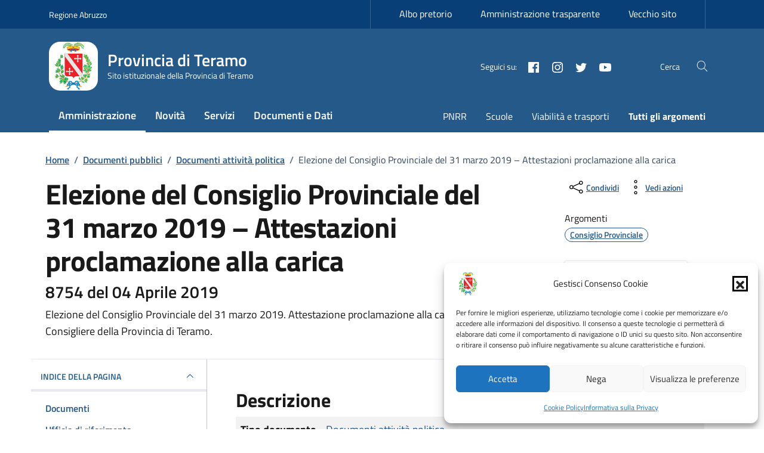

--- FILE ---
content_type: text/css
request_url: https://provincia.teramo.it/wp-content/uploads/hummingbird-assets/7457960a89bda91678e7b2d67201b018.css
body_size: 109608
content:
/**handles:tablepress-default,areoi-style-index,child-assets/css/00-style-main.css,dci-boostrap-italia-min,dci-font,dci-wp-style,dpi-wp-style**/
.tablepress{--text-color:#111;--head-text-color:var(--text-color);--head-bg-color:#d9edf7;--odd-text-color:var(--text-color);--odd-bg-color:#fff;--even-text-color:var(--text-color);--even-bg-color:#f9f9f9;--hover-text-color:var(--text-color);--hover-bg-color:#f3f3f3;--border-color:#ddd;--padding:0.5rem;border:none;border-collapse:collapse;border-spacing:0;clear:both;margin:0 auto 1rem;table-layout:auto;width:100%}.tablepress>:not(caption)>*>*{background:none;border:none;box-sizing:border-box;float:none!important;padding:var(--padding);text-align:left;vertical-align:top}.tablepress>:where(thead)+tbody>:where(:not(.child))>*,.tablepress>tbody>*~:where(:not(.child))>*,.tablepress>tfoot>:where(:first-child)>*{border-top:1px solid var(--border-color)}.tablepress>:where(thead,tfoot)>tr>*{background-color:var(--head-bg-color);color:var(--head-text-color);font-weight:700;vertical-align:middle;word-break:normal}.tablepress>:where(tbody)>tr>*{color:var(--text-color)}.tablepress>:where(tbody.row-striping)>:nth-child(odd of :where(:not(.child,.dtrg-group)))+:where(.child)>*,.tablepress>:where(tbody.row-striping)>:nth-child(odd of :where(:not(.child,.dtrg-group)))>*{background-color:var(--odd-bg-color);color:var(--odd-text-color)}.tablepress>:where(tbody.row-striping)>:nth-child(even of :where(:not(.child,.dtrg-group)))+:where(.child)>*,.tablepress>:where(tbody.row-striping)>:nth-child(even of :where(:not(.child,.dtrg-group)))>*{background-color:var(--even-bg-color);color:var(--even-text-color)}.tablepress>.row-hover>tr{content-visibility:auto}.tablepress>.row-hover>tr:has(+.child:hover)>*,.tablepress>.row-hover>tr:hover+:where(.child)>*,.tablepress>.row-hover>tr:where(:not(.dtrg-group)):hover>*{background-color:var(--hover-bg-color);color:var(--hover-text-color)}.tablepress img{border:none;margin:0;max-width:none;padding:0}.tablepress-table-description{clear:both;display:block}.dt-scroll{width:100%}.dt-scroll .tablepress{width:100%!important}div.dt-scroll-body tfoot tr,div.dt-scroll-body thead tr{height:0}div.dt-scroll-body tfoot tr td,div.dt-scroll-body tfoot tr th,div.dt-scroll-body thead tr td,div.dt-scroll-body thead tr th{border-bottom-width:0!important;border-top-width:0!important;height:0!important;padding-bottom:0!important;padding-top:0!important}div.dt-scroll-body tfoot tr td div.dt-scroll-sizing,div.dt-scroll-body tfoot tr th div.dt-scroll-sizing,div.dt-scroll-body thead tr td div.dt-scroll-sizing,div.dt-scroll-body thead tr th div.dt-scroll-sizing{height:0!important;overflow:hidden!important}div.dt-scroll-body>table.dataTable>thead>tr>td,div.dt-scroll-body>table.dataTable>thead>tr>th{overflow:hidden}.tablepress{--head-active-bg-color:#049cdb;--head-active-text-color:var(--head-text-color);--head-sort-arrow-color:var(--head-active-text-color)}.tablepress thead th:active{outline:none}.tablepress thead .dt-orderable-asc .dt-column-order:before,.tablepress thead .dt-ordering-asc .dt-column-order:before{bottom:50%;content:"\25b2"/"";display:block;position:absolute}.tablepress thead .dt-orderable-desc .dt-column-order:after,.tablepress thead .dt-ordering-desc .dt-column-order:after{content:"\25bc"/"";display:block;position:absolute;top:50%}.tablepress thead .dt-orderable-asc .dt-column-order,.tablepress thead .dt-orderable-desc .dt-column-order,.tablepress thead .dt-ordering-asc .dt-column-order,.tablepress thead .dt-ordering-desc .dt-column-order{color:var(--head-sort-arrow-color);font-family:system-ui,-apple-system,Segoe UI,Roboto,Helvetica Neue,Noto Sans,Liberation Sans,Arial,sans-serif!important;font-size:14px;height:24px;line-height:12px;position:relative;width:12px}.tablepress thead .dt-orderable-asc .dt-column-order:after,.tablepress thead .dt-orderable-asc .dt-column-order:before,.tablepress thead .dt-orderable-desc .dt-column-order:after,.tablepress thead .dt-orderable-desc .dt-column-order:before,.tablepress thead .dt-ordering-asc .dt-column-order:after,.tablepress thead .dt-ordering-asc .dt-column-order:before,.tablepress thead .dt-ordering-desc .dt-column-order:after,.tablepress thead .dt-ordering-desc .dt-column-order:before{opacity:.2}.tablepress thead .dt-orderable-asc,.tablepress thead .dt-orderable-desc{cursor:pointer;outline-offset:-2px}.tablepress thead .dt-orderable-asc:hover,.tablepress thead .dt-orderable-desc:hover,.tablepress thead .dt-ordering-asc,.tablepress thead .dt-ordering-desc{background-color:var(--head-active-bg-color);color:var(--head-active-text-color)}.tablepress thead .dt-ordering-asc .dt-column-order:before,.tablepress thead .dt-ordering-desc .dt-column-order:after{opacity:.8}.tablepress tfoot>tr>* .dt-column-footer,.tablepress tfoot>tr>* .dt-column-header,.tablepress thead>tr>* .dt-column-footer,.tablepress thead>tr>* .dt-column-header{align-items:center;display:flex;gap:4px;justify-content:space-between}.tablepress tfoot>tr>* .dt-column-footer .dt-column-title,.tablepress tfoot>tr>* .dt-column-header .dt-column-title,.tablepress thead>tr>* .dt-column-footer .dt-column-title,.tablepress thead>tr>* .dt-column-header .dt-column-title{flex-grow:1}.tablepress tfoot>tr>* .dt-column-footer .dt-column-title:empty,.tablepress tfoot>tr>* .dt-column-header .dt-column-title:empty,.tablepress thead>tr>* .dt-column-footer .dt-column-title:empty,.tablepress thead>tr>* .dt-column-header .dt-column-title:empty{display:none}.tablepress:where(.auto-type-alignment) .dt-right,.tablepress:where(.auto-type-alignment) .dt-type-date,.tablepress:where(.auto-type-alignment) .dt-type-numeric{text-align:right}.tablepress:where(.auto-type-alignment) .dt-right .dt-column-footer,.tablepress:where(.auto-type-alignment) .dt-right .dt-column-header,.tablepress:where(.auto-type-alignment) .dt-type-date .dt-column-footer,.tablepress:where(.auto-type-alignment) .dt-type-date .dt-column-header,.tablepress:where(.auto-type-alignment) .dt-type-numeric .dt-column-footer,.tablepress:where(.auto-type-alignment) .dt-type-numeric .dt-column-header{flex-direction:row-reverse}.dt-container{clear:both;margin-bottom:1rem;position:relative}.dt-container .tablepress{margin-bottom:0}.dt-container .tablepress tfoot:empty{display:none}.dt-container .dt-layout-row{display:flex;flex-direction:row;flex-wrap:wrap;justify-content:space-between}.dt-container .dt-layout-row.dt-layout-table .dt-layout-cell{display:block;width:100%}.dt-container .dt-layout-cell{display:flex;flex-direction:row;flex-wrap:wrap;gap:1em;padding:5px 0}.dt-container .dt-layout-cell.dt-layout-full{align-items:center;justify-content:space-between;width:100%}.dt-container .dt-layout-cell.dt-layout-full>:only-child{margin:auto}.dt-container .dt-layout-cell.dt-layout-start{align-items:center;justify-content:flex-start;margin-right:auto}.dt-container .dt-layout-cell.dt-layout-end{align-items:center;justify-content:flex-end;margin-left:auto}.dt-container .dt-layout-cell:empty{display:none}.dt-container .dt-input,.dt-container label{display:inline;width:auto}.dt-container .dt-input{font-size:inherit;padding:5px}.dt-container .dt-length,.dt-container .dt-search{align-items:center;display:flex;flex-wrap:wrap;gap:5px;justify-content:center}.dt-container .dt-paging .dt-paging-button{background:#0000;border:1px solid #0000;border-radius:2px;box-sizing:border-box;color:inherit!important;cursor:pointer;display:inline-block;font-size:1em;height:32px;margin-left:2px;min-width:32px;padding:0 5px;text-align:center;text-decoration:none!important;vertical-align:middle}.dt-container .dt-paging .dt-paging-button.current,.dt-container .dt-paging .dt-paging-button:hover{border:1px solid #111}.dt-container .dt-paging .dt-paging-button.disabled,.dt-container .dt-paging .dt-paging-button.disabled:active,.dt-container .dt-paging .dt-paging-button.disabled:hover{border:1px solid #0000;color:#0000004d!important;cursor:default;outline:none}.dt-container .dt-paging>.dt-paging-button:first-child{margin-left:0}.dt-container .dt-paging .ellipsis{padding:0 1em}@media screen and (max-width:767px){.dt-container .dt-layout-row{flex-direction:column}.dt-container .dt-layout-cell{flex-direction:column;padding:.5em 0}}
table.tablepress th,table.tablepress td{border-style:solid!important;border-width:1px!important}
.areoi-element{position:relative}.areoi-element>*{position:relative}.areoi-element>.modal,.areoi-element>.modal-backdrop,.areoi-element>.offcanvas,.areoi-element>.toast{position:fixed}.areoi-element .wp-block-image img{height:auto}.areoi-background{overflow:hidden}.areoi-background div{height:100%}.areoi-background__image{background-size:cover;background-position:center}.areoi-background .col{overflow:hidden;position:relative}.areoi-background img,.areoi-background video{width:auto;height:auto;min-width:100%;min-height:100%;position:absolute;top:50%;left:50%;transform:translate(-50%,-50%);-o-object-fit:cover;object-fit:cover}.areoi-background,.areoi-background__color,.areoi-background__image,.areoi-background__overlay{width:100%;height:100%;position:absolute;top:0;left:0}.areoi-element .areoi-element .areoi-background-pattern{display:none}.areoi-element .areoi-element .areoi-divider{-webkit-mask:none;mask:none}.alert .icon,.list-group-item .icon{width:24px;height:auto;display:block}.alert :last-child,.list-group-item :last-child{margin-bottom:0}.carousel{width:100%;overflow:hidden}.popover-container{display:inline-block}.btn-group div:not(:last-child) .btn{border-top-right-radius:0!important;border-bottom-right-radius:0!important}.btn-group div:not(:first-child) .btn{border-top-left-radius:0!important;border-bottom-left-radius:0!important;margin-left:-1px}.btn-group-vertical div:not(:last-child) .btn{border-bottom-right-radius:0!important;border-bottom-left-radius:0!important}.btn-group-vertical div:not(:first-child) .btn{border-top-right-radius:0!important;border-top-left-radius:0!important}.card .wp-block-image{margin-bottom:0}.card-body>:last-child,.card-footer>:last-child,.card-header>:last-child,.modal-header .modal-header-content>:last-child,.offcanvas-header .offcanvas-header-content>:last-child,.toast-body>:last-child,.toast-header .toast-header-content>:last-child{margin-bottom:0}.modal{width:100%!important;max-width:100%!important}.areoi-full-link{width:100%;height:100%;display:block;position:absolute;top:0;left:0}.wp-block-separator{border-top:none;border-bottom:none}
:root{--white:#ffffff}.goon-card{padding-left:14px;padding-right:14px}.goon-card article{background-color:var(--white);height:100%}.goon-card article div.content{display:flex;flex-direction:column}.goon-card article div.content h4{flex-grow:1}body.archive.tax-argomenti li.nav-item a.active,body.home li.nav-item a.active{border-color:red!important;border-color:transparent!important}
:root{--bootstrap-italia-version: "2.14.0"}:root{--bs-link-hover-color: hsl(160, 100%, 15%)}/*!
 * Bootstrap Italia  (https://italia.github.io/bootstrap-italia/)
 * Authors: https://github.com/italia/bootstrap-italia/blob/main/AUTHORS
 * Licensed under BSD-3-Clause license (https://github.com/italia/bootstrap-italia/blob/main/LICENSE)
 * This a fork of Bootstrap: Initial license below
 * Bootstrap  v5.2.3 (https://getbootstrap.com/)
 * Copyright 2011-2022 The Bootstrap Authors- Copyright 2011-2022 Twitter, Inc.
 * Licensed under MIT license (https://github.com/twbs/bootstrap/blob/main/LICENSE)
 */:root{--bootstrap-italia-version: "2.14.0"}:root{--bs-indigo: hsl(243, 100%, 65%);--bs-purple: hsl(243, 100%, 80%);--bs-pink: hsl(350, 100%, 85%);--bs-red: hsl(350, 60%, 50%);--bs-orange: hsl(36, 100%, 30%);--bs-yellow: hsl(44, 100%, 72.5%);--bs-green: hsl(160, 100%, 25%);--bs-teal: hsl(178, 90%, 32%);--bs-cyan: hsl(178, 100%, 50%);--bs-white: hsl(0, 0%, 100%);--bs-gray: hsl(0, 0%, 32%);--bs-gray-dark: hsl(0, 0%, 15%);--bs-blue: hsl(210, 100%, 45%);--bs-gray-secondary: hsl(210, 17%, 44%);--bs-gray-tertiary: hsl(205, 21.2121212121%, 44.55%);--bs-gray-quaternary: hsl(238, 100%, 99.5%);--bs-gray-100: hsl(0, 0%, 96%);--bs-gray-200: hsl(0, 0%, 90%);--bs-gray-300: hsl(0, 0%, 83%);--bs-gray-400: hsl(0, 0%, 64%);--bs-gray-500: hsl(0, 0%, 45%);--bs-gray-600: hsl(0, 0%, 32%);--bs-gray-700: hsl(0, 0%, 25%);--bs-gray-800: hsl(0, 0%, 15%);--bs-gray-900: hsl(0, 0%, 10%);--bs-primary: hsl(209, 57.4803149606%, 34.29%);--bs-secondary: hsl(210, 17%, 44%);--bs-success: hsl(160, 100%, 25%);--bs-info: hsl(210, 17%, 44%);--bs-warning: hsl(36, 100%, 30%);--bs-danger: hsl(350, 60%, 50%);--bs-light: hsl(255, 32.2033898305%, 92.625%);--bs-dark: hsl(210, 54%, 20%);--bs-black: hsl(0, 0%, 0%);--bs-white: hsl(0, 0%, 100%);--bs-100: hsl(0, 0%, 96%);--bs-200: hsl(0, 0%, 90%);--bs-300: hsl(0, 0%, 83%);--bs-400: hsl(0, 0%, 64%);--bs-500: hsl(0, 0%, 45%);--bs-600: hsl(0, 0%, 32%);--bs-700: hsl(0, 0%, 25%);--bs-800: hsl(0, 0%, 15%);--bs-900: hsl(0, 0%, 10%);--bs-primary-rgb: 37, 89, 138;--bs-secondary-rgb: 93, 112, 131;--bs-success-rgb: 0, 128, 85;--bs-info-rgb: 93, 112, 131;--bs-warning-rgb: 153, 92, 0;--bs-danger-rgb: 204, 51, 77;--bs-light-rgb: 233, 230, 242;--bs-dark-rgb: 23, 51, 79;--bs-black-rgb: 0, 0, 0;--bs-white-rgb: 255, 255, 255;--bs-100-rgb: 245, 245, 245;--bs-200-rgb: 230, 230, 230;--bs-300-rgb: 212, 212, 212;--bs-400-rgb: 163, 163, 163;--bs-500-rgb: 115, 115, 115;--bs-600-rgb: 82, 82, 82;--bs-700-rgb: 64, 64, 64;--bs-800-rgb: 38, 38, 38;--bs-900-rgb: 26, 26, 26;--bs-white-rgb: 255, 255, 255;--bs-black-rgb: 0, 0, 0;--bs-body-color-rgb: 26, 26, 26;--bs-body-bg-rgb: 255, 255, 255;--bs-font-sans-serif: "Titillium Web", Geneva, Tahoma, sans-serif;--bs-font-monospace: "Roboto Mono", monospace;--bs-gradient: linear-gradient(180deg, rgba(255, 255, 255, 0.15), rgba(255, 255, 255, 0));--bs-body-font-family: var(--bs-font-sans-serif);--bs-body-font-size:1rem;--bs-body-font-weight: 400;--bs-body-line-height: 1.5;--bs-body-color: hsl(0, 0%, 10%);--bs-body-bg: hsl(0, 0%, 100%);--bs-border-width: 1px;--bs-border-style: solid;--bs-border-color: hsl(210, 4%, 78%);--bs-border-color-translucent: rgba(0, 0, 0, 0.175);--bs-border-radius: 4px;--bs-border-radius-sm: 2px;--bs-border-radius-lg: 8px;--bs-border-radius-xl: 1rem;--bs-border-radius-2xl: 2rem;--bs-border-radius-pill: 50rem;--bs-link-color: hsl(209, 57.4803149606%, 34.29%);--bs-link-hover-color: rgb(29.7432, 71.29188, 110.16);--bs-code-color: hsl(210, 54%, 20%);--bs-highlight-bg: hsl(178, 100%, 90%)}*,*::before,*::after{box-sizing:border-box}@media(prefers-reduced-motion: no-preference){:root{scroll-behavior:smooth}}body{margin:0;font-family:var(--bs-body-font-family);font-size:var(--bs-body-font-size);font-weight:var(--bs-body-font-weight);line-height:var(--bs-body-line-height);color:var(--bs-body-color);text-align:var(--bs-body-text-align);background-color:var(--bs-body-bg);-webkit-text-size-adjust:100%;-webkit-tap-highlight-color:rgba(0,0,0,0)}hr{margin:1rem 0;color:inherit;border:0;border-top:1px solid;opacity:.25}h6,.h6,h5,.h5,h4,.h4,h3,.h3,h2,.h2,h1,.h1{margin-top:0;margin-bottom:.5rem;font-weight:500;line-height:1.2}h1,.h1{font-size:calc(1.375rem + 1.5vw)}@media(min-width: 1200px){h1,.h1{font-size:2.5rem}}h2,.h2{font-size:calc(1.325rem + 0.9vw)}@media(min-width: 1200px){h2,.h2{font-size:2rem}}h3,.h3{font-size:calc(1.3rem + 0.6vw)}@media(min-width: 1200px){h3,.h3{font-size:1.75rem}}h4,.h4{font-size:calc(1.275rem + 0.3vw)}@media(min-width: 1200px){h4,.h4{font-size:1.5rem}}h5,.h5{font-size:1.25rem}h6,.h6{font-size:1rem}p{margin-top:0;margin-bottom:1rem}abbr[title]{text-decoration:underline dotted;cursor:help;text-decoration-skip-ink:none}address{margin-bottom:1rem;font-style:normal;line-height:inherit}ol,ul{padding-left:2rem}ol,ul,dl{margin-top:0;margin-bottom:1rem}ol ol,ul ul,ol ul,ul ol{margin-bottom:0}dt{font-weight:700}dd{margin-bottom:.5rem;margin-left:0}blockquote{margin:0 0 1rem}b,strong{font-weight:bolder}small,.small{font-size:0.875rem}mark,.mark{padding:.1875em;background-color:var(--bs-highlight-bg)}sub,sup{position:relative;font-size:0.75em;line-height:0;vertical-align:baseline}sub{bottom:-0.25em}sup{top:-0.5em}a{color:var(--bs-link-color);text-decoration:underline}a:hover{color:var(--bs-link-hover-color)}a:not([href]):not([class]),a:not([href]):not([class]):hover{color:inherit;text-decoration:none}pre,code,kbd,samp{font-family:var(--bs-font-monospace);font-size:1em}pre{display:block;margin-top:0;margin-bottom:1rem;overflow:auto;font-size:0.875rem}pre code{font-size:inherit;color:inherit;word-break:normal}code{font-size:0.875rem;color:var(--bs-code-color);word-wrap:break-word}a>code{color:inherit}kbd{padding:.1875rem .375rem;font-size:0.875rem;color:var(--bs-body-bg);background-color:var(--bs-body-color);border-radius:2px}kbd kbd{padding:0;font-size:1em}figure{margin:0 0 1rem}img,svg{vertical-align:middle}table{caption-side:bottom;border-collapse:collapse}caption{padding-top:.5rem;padding-bottom:.5rem;color:hsl(210,17%,44%);text-align:left}th{text-align:inherit;text-align:-webkit-match-parent}thead,tbody,tfoot,tr,td,th{border-color:inherit;border-style:solid;border-width:0}label{display:inline-block}button{border-radius:0}button:focus:not(:focus-visible){outline:0}input,button,select,optgroup,textarea{margin:0;font-family:inherit;font-size:inherit;line-height:inherit}button,select{text-transform:none}[role=button]{cursor:pointer}select{word-wrap:normal}select:disabled{opacity:1}[list]:not([type=date]):not([type=datetime-local]):not([type=month]):not([type=week]):not([type=time])::-webkit-calendar-picker-indicator{display:none !important}button,[type=button],[type=reset],[type=submit]{-webkit-appearance:button}button:not(:disabled),[type=button]:not(:disabled),[type=reset]:not(:disabled),[type=submit]:not(:disabled){cursor:pointer}::-moz-focus-inner{padding:0;border-style:none}textarea{resize:vertical}fieldset{min-width:0;padding:0;margin:0;border:0}legend{float:left;width:100%;padding:0;margin-bottom:.5rem;font-size:calc(1.275rem + 0.3vw);line-height:inherit}@media(min-width: 1200px){legend{font-size:1.5rem}}legend+*{clear:left}::-webkit-datetime-edit-fields-wrapper,::-webkit-datetime-edit-text,::-webkit-datetime-edit-minute,::-webkit-datetime-edit-hour-field,::-webkit-datetime-edit-day-field,::-webkit-datetime-edit-month-field,::-webkit-datetime-edit-year-field{padding:0}::-webkit-inner-spin-button{height:auto}[type=search]{outline-offset:-2px;-webkit-appearance:textfield}::-webkit-search-decoration{-webkit-appearance:none}::-webkit-color-swatch-wrapper{padding:0}::file-selector-button{font:inherit;-webkit-appearance:button}output{display:inline-block}iframe{border:0}summary{display:list-item;cursor:pointer}progress{vertical-align:baseline}[hidden]{display:none !important}.container,.container-fluid,.container-xxl,.container-xl,.container-lg,.container-md,.container-sm{--bs-gutter-x: 24px;--bs-gutter-y: 0;width:100%;padding-right:calc(var(--bs-gutter-x)*.5);padding-left:calc(var(--bs-gutter-x)*.5);margin-right:auto;margin-left:auto}@media(min-width: 576px){.container-sm,.container{max-width:540px}}@media(min-width: 768px){.container-md,.container-sm,.container{max-width:720px}}@media(min-width: 992px){.container-lg,.container-md,.container-sm,.container{max-width:960px}}@media(min-width: 1200px){.container-xl,.container-lg,.container-md,.container-sm,.container{max-width:1176px}}@media(min-width: 1400px){.container-xxl,.container-xl,.container-lg,.container-md,.container-sm,.container{max-width:1320px}}.fade{transition:opacity .15s linear}@media(prefers-reduced-motion: reduce){.fade{transition:none}}.fade:not(.show){opacity:0}.collapse:not(.show){display:none}.collapsing{height:0;overflow:hidden;transition:height .35s ease}@media(prefers-reduced-motion: reduce){.collapsing{transition:none}}.collapsing.collapse-horizontal{width:0;height:auto;transition:width .35s ease}@media(prefers-reduced-motion: reduce){.collapsing.collapse-horizontal{transition:none}}.clearfix::after{display:block;clear:both;content:""}.text-bg-primary{color:#fff !important;background-color:RGBA(37, 89, 138, var(--bs-bg-opacity, 1)) !important}.text-bg-secondary{color:#fff !important;background-color:RGBA(93, 112, 131, var(--bs-bg-opacity, 1)) !important}.text-bg-success{color:#fff !important;background-color:RGBA(0, 128, 85, var(--bs-bg-opacity, 1)) !important}.text-bg-info{color:#fff !important;background-color:RGBA(93, 112, 131, var(--bs-bg-opacity, 1)) !important}.text-bg-warning{color:#fff !important;background-color:RGBA(153, 92, 0, var(--bs-bg-opacity, 1)) !important}.text-bg-danger{color:#fff !important;background-color:RGBA(204, 51, 77, var(--bs-bg-opacity, 1)) !important}.text-bg-light{color:#000 !important;background-color:RGBA(233, 230, 242, var(--bs-bg-opacity, 1)) !important}.text-bg-dark{color:#fff !important;background-color:RGBA(23, 51, 79, var(--bs-bg-opacity, 1)) !important}.text-bg-black{color:#fff !important;background-color:RGBA(0, 0, 0, var(--bs-bg-opacity, 1)) !important}.text-bg-white{color:#000 !important;background-color:RGBA(255, 255, 255, var(--bs-bg-opacity, 1)) !important}.text-bg-100{color:#000 !important;background-color:RGBA(245, 245, 245, var(--bs-bg-opacity, 1)) !important}.text-bg-200{color:#000 !important;background-color:RGBA(230, 230, 230, var(--bs-bg-opacity, 1)) !important}.text-bg-300{color:#000 !important;background-color:RGBA(212, 212, 212, var(--bs-bg-opacity, 1)) !important}.text-bg-400{color:#000 !important;background-color:RGBA(163, 163, 163, var(--bs-bg-opacity, 1)) !important}.text-bg-500{color:#fff !important;background-color:RGBA(115, 115, 115, var(--bs-bg-opacity, 1)) !important}.text-bg-600{color:#fff !important;background-color:RGBA(82, 82, 82, var(--bs-bg-opacity, 1)) !important}.text-bg-700{color:#fff !important;background-color:RGBA(64, 64, 64, var(--bs-bg-opacity, 1)) !important}.text-bg-800{color:#fff !important;background-color:RGBA(38, 38, 38, var(--bs-bg-opacity, 1)) !important}.text-bg-900{color:#fff !important;background-color:RGBA(26, 26, 26, var(--bs-bg-opacity, 1)) !important}.link-primary{color:rgb(37.179,89.11485,137.7) !important}.link-primary:hover,.link-primary:focus{color:rgb(29.7432,71.29188,110.16) !important}.link-secondary{color:hsl(210,17%,44%) !important}.link-secondary:hover,.link-secondary:focus{color:hsl(210,17%,35.2%) !important}.link-success{color:rgb(0,127.5,85) !important}.link-success:hover,.link-success:focus{color:#064 !important}.link-info{color:hsl(210,17%,44%) !important}.link-info:hover,.link-info:focus{color:hsl(210,17%,35.2%) !important}.link-warning{color:rgb(153,91.8,0) !important}.link-warning:hover,.link-warning:focus{color:hsl(36,100%,24%) !important}.link-danger{color:rgb(204,51,76.5) !important}.link-danger:hover,.link-danger:focus{color:hsl(350,60%,40%) !important}.link-light{color:rgb(233.165625,230.1375,242.25) !important}.link-light:hover,.link-light:focus{color:rgb(237.5325,235.11,244.8) !important}.link-dark{color:hsl(210,54%,20%) !important}.link-dark:hover,.link-dark:focus{color:hsl(210,54%,16%) !important}.link-black{color:#000 !important}.link-black:hover,.link-black:focus{color:#000 !important}.link-white{color:#fff !important}.link-white:hover,.link-white:focus{color:#fff !important}.link-100{color:hsl(0,0%,96%) !important}.link-100:hover,.link-100:focus{color:hsl(0,0%,96.8%) !important}.link-200{color:hsl(0,0%,90%) !important}.link-200:hover,.link-200:focus{color:hsl(0,0%,92%) !important}.link-300{color:hsl(0,0%,83%) !important}.link-300:hover,.link-300:focus{color:hsl(0,0%,86.4%) !important}.link-400{color:hsl(0,0%,64%) !important}.link-400:hover,.link-400:focus{color:hsl(0,0%,71.2%) !important}.link-500{color:hsl(0,0%,45%) !important}.link-500:hover,.link-500:focus{color:hsl(0,0%,36%) !important}.link-600{color:hsl(0,0%,32%) !important}.link-600:hover,.link-600:focus{color:hsl(0,0%,25.6%) !important}.link-700{color:hsl(0,0%,25%) !important}.link-700:hover,.link-700:focus{color:#333 !important}.link-800{color:hsl(0,0%,15%) !important}.link-800:hover,.link-800:focus{color:hsl(0,0%,12%) !important}.link-900{color:hsl(0,0%,10%) !important}.link-900:hover,.link-900:focus{color:hsl(0,0%,8%) !important}.ratio{position:relative;width:100%}.ratio::before{display:block;padding-top:var(--bs-aspect-ratio);content:""}.ratio>*{position:absolute;top:0;left:0;width:100%;height:100%}.ratio-1x1{--bs-aspect-ratio: 100%}.ratio-3x2{--bs-aspect-ratio: 66.6666666667%}.ratio-4x3{--bs-aspect-ratio: 75%}.ratio-16x9{--bs-aspect-ratio: 56.25%}.ratio-21x9{--bs-aspect-ratio: 42.8571428571%}.fixed-top{position:fixed;top:0;right:0;left:0;z-index:1030}.fixed-bottom{position:fixed;right:0;bottom:0;left:0;z-index:1030}.sticky-top{position:sticky;top:0;z-index:1020}.sticky-bottom{position:sticky;bottom:0;z-index:1020}@media(min-width: 576px){.sticky-sm-top{position:sticky;top:0;z-index:1020}.sticky-sm-bottom{position:sticky;bottom:0;z-index:1020}}@media(min-width: 768px){.sticky-md-top{position:sticky;top:0;z-index:1020}.sticky-md-bottom{position:sticky;bottom:0;z-index:1020}}@media(min-width: 992px){.sticky-lg-top{position:sticky;top:0;z-index:1020}.sticky-lg-bottom{position:sticky;bottom:0;z-index:1020}}@media(min-width: 1200px){.sticky-xl-top{position:sticky;top:0;z-index:1020}.sticky-xl-bottom{position:sticky;bottom:0;z-index:1020}}@media(min-width: 1400px){.sticky-xxl-top{position:sticky;top:0;z-index:1020}.sticky-xxl-bottom{position:sticky;bottom:0;z-index:1020}}.hstack{display:flex;flex-direction:row;align-items:center;align-self:stretch}.vstack{display:flex;flex:1 1 auto;flex-direction:column;align-self:stretch}.visually-hidden,.visually-hidden-focusable:not(:focus):not(:focus-within){position:absolute !important;width:1px !important;height:1px !important;padding:0 !important;margin:-1px !important;overflow:hidden !important;clip:rect(0, 0, 0, 0) !important;white-space:nowrap !important;border:0 !important}.stretched-link::after{position:absolute;top:0;right:0;bottom:0;left:0;z-index:1;content:""}.text-truncate{overflow:hidden;text-overflow:ellipsis;white-space:nowrap}.vr{display:inline-block;align-self:stretch;width:1px;min-height:1em;background-color:currentcolor;opacity:.25}.align-baseline{vertical-align:baseline !important}.align-top{vertical-align:top !important}.align-middle{vertical-align:middle !important}.align-bottom{vertical-align:bottom !important}.align-text-bottom{vertical-align:text-bottom !important}.align-text-top{vertical-align:text-top !important}.float-start{float:left !important}.float-end{float:right !important}.float-none{float:none !important}.opacity-0{opacity:0 !important}.opacity-25{opacity:.25 !important}.opacity-50{opacity:.5 !important}.opacity-75{opacity:.75 !important}.opacity-100{opacity:1 !important}.overflow-auto{overflow:auto !important}.overflow-hidden{overflow:hidden !important}.overflow-visible{overflow:visible !important}.overflow-scroll{overflow:scroll !important}.d-inline{display:inline !important}.d-inline-block{display:inline-block !important}.d-block{display:block !important}.d-grid{display:grid !important}.d-table{display:table !important}.d-table-row{display:table-row !important}.d-table-cell{display:table-cell !important}.d-flex{display:flex !important}.d-inline-flex{display:inline-flex !important}.d-none{display:none !important}.shadow{box-shadow:0 .5rem 1rem rgba(0,0,0,.15) !important}.shadow-sm{box-shadow:0 .125rem .25rem rgba(0,0,0,.075) !important}.shadow-lg{box-shadow:0 1rem 3rem rgba(0,0,0,.175) !important}.shadow-none{box-shadow:none !important}.position-static{position:static !important}.position-relative{position:relative !important}.position-absolute{position:absolute !important}.position-fixed{position:fixed !important}.position-sticky{position:sticky !important}.top-0{top:0 !important}.top-50{top:50% !important}.top-100{top:100% !important}.bottom-0{bottom:0 !important}.bottom-50{bottom:50% !important}.bottom-100{bottom:100% !important}.start-0{left:0 !important}.start-50{left:50% !important}.start-100{left:100% !important}.end-0{right:0 !important}.end-50{right:50% !important}.end-100{right:100% !important}.translate-middle{transform:translate(-50%, -50%) !important}.translate-middle-x{transform:translateX(-50%) !important}.translate-middle-y{transform:translateY(-50%) !important}.border{border:var(--bs-border-width) var(--bs-border-style) var(--bs-border-color) !important}.border-0{border:0 !important}.border-top{border-top:var(--bs-border-width) var(--bs-border-style) var(--bs-border-color) !important}.border-top-0{border-top:0 !important}.border-end{border-right:var(--bs-border-width) var(--bs-border-style) var(--bs-border-color) !important}.border-end-0{border-right:0 !important}.border-bottom{border-bottom:var(--bs-border-width) var(--bs-border-style) var(--bs-border-color) !important}.border-bottom-0{border-bottom:0 !important}.border-start{border-left:var(--bs-border-width) var(--bs-border-style) var(--bs-border-color) !important}.border-start-0{border-left:0 !important}.border-primary{--bs-border-opacity: 1;border-color:rgba(var(--bs-primary-rgb), var(--bs-border-opacity)) !important}.border-secondary{--bs-border-opacity: 1;border-color:rgba(var(--bs-secondary-rgb), var(--bs-border-opacity)) !important}.border-success{--bs-border-opacity: 1;border-color:rgba(var(--bs-success-rgb), var(--bs-border-opacity)) !important}.border-info{--bs-border-opacity: 1;border-color:rgba(var(--bs-info-rgb), var(--bs-border-opacity)) !important}.border-warning{--bs-border-opacity: 1;border-color:rgba(var(--bs-warning-rgb), var(--bs-border-opacity)) !important}.border-danger{--bs-border-opacity: 1;border-color:rgba(var(--bs-danger-rgb), var(--bs-border-opacity)) !important}.border-light{--bs-border-opacity: 1;border-color:rgba(var(--bs-light-rgb), var(--bs-border-opacity)) !important}.border-dark{--bs-border-opacity: 1;border-color:rgba(var(--bs-dark-rgb), var(--bs-border-opacity)) !important}.border-black{--bs-border-opacity: 1;border-color:rgba(var(--bs-black-rgb), var(--bs-border-opacity)) !important}.border-white{--bs-border-opacity: 1;border-color:rgba(var(--bs-white-rgb), var(--bs-border-opacity)) !important}.border-100{--bs-border-opacity: 1;border-color:rgba(var(--bs-100-rgb), var(--bs-border-opacity)) !important}.border-200{--bs-border-opacity: 1;border-color:rgba(var(--bs-200-rgb), var(--bs-border-opacity)) !important}.border-300{--bs-border-opacity: 1;border-color:rgba(var(--bs-300-rgb), var(--bs-border-opacity)) !important}.border-400{--bs-border-opacity: 1;border-color:rgba(var(--bs-400-rgb), var(--bs-border-opacity)) !important}.border-500{--bs-border-opacity: 1;border-color:rgba(var(--bs-500-rgb), var(--bs-border-opacity)) !important}.border-600{--bs-border-opacity: 1;border-color:rgba(var(--bs-600-rgb), var(--bs-border-opacity)) !important}.border-700{--bs-border-opacity: 1;border-color:rgba(var(--bs-700-rgb), var(--bs-border-opacity)) !important}.border-800{--bs-border-opacity: 1;border-color:rgba(var(--bs-800-rgb), var(--bs-border-opacity)) !important}.border-900{--bs-border-opacity: 1;border-color:rgba(var(--bs-900-rgb), var(--bs-border-opacity)) !important}.border-1{--bs-border-width: 1px}.border-2{--bs-border-width: 2px}.border-3{--bs-border-width: 3px}.border-4{--bs-border-width: 4px}.border-5{--bs-border-width: 5px}.border-opacity-10{--bs-border-opacity: 0.1}.border-opacity-25{--bs-border-opacity: 0.25}.border-opacity-50{--bs-border-opacity: 0.5}.border-opacity-75{--bs-border-opacity: 0.75}.border-opacity-100{--bs-border-opacity: 1}.w-25{width:25% !important}.w-50{width:50% !important}.w-75{width:75% !important}.w-100{width:100% !important}.w-auto{width:auto !important}.mw-100{max-width:100% !important}.vw-100{width:100vw !important}.min-vw-100{min-width:100vw !important}.h-25{height:25% !important}.h-50{height:50% !important}.h-75{height:75% !important}.h-100{height:100% !important}.h-auto{height:auto !important}.mh-100{max-height:100% !important}.vh-100{height:100vh !important}.min-vh-100{min-height:100vh !important}.flex-fill{flex:1 1 auto !important}.flex-row{flex-direction:row !important}.flex-column{flex-direction:column !important}.flex-row-reverse{flex-direction:row-reverse !important}.flex-column-reverse{flex-direction:column-reverse !important}.flex-grow-0{flex-grow:0 !important}.flex-grow-1{flex-grow:1 !important}.flex-shrink-0{flex-shrink:0 !important}.flex-shrink-1{flex-shrink:1 !important}.flex-wrap{flex-wrap:wrap !important}.flex-nowrap{flex-wrap:nowrap !important}.flex-wrap-reverse{flex-wrap:wrap-reverse !important}.justify-content-start{justify-content:flex-start !important}.justify-content-end{justify-content:flex-end !important}.justify-content-center{justify-content:center !important}.justify-content-between{justify-content:space-between !important}.justify-content-around{justify-content:space-around !important}.justify-content-evenly{justify-content:space-evenly !important}.align-items-start{align-items:flex-start !important}.align-items-end{align-items:flex-end !important}.align-items-center{align-items:center !important}.align-items-baseline{align-items:baseline !important}.align-items-stretch{align-items:stretch !important}.align-content-start{align-content:flex-start !important}.align-content-end{align-content:flex-end !important}.align-content-center{align-content:center !important}.align-content-between{align-content:space-between !important}.align-content-around{align-content:space-around !important}.align-content-stretch{align-content:stretch !important}.align-self-auto{align-self:auto !important}.align-self-start{align-self:flex-start !important}.align-self-end{align-self:flex-end !important}.align-self-center{align-self:center !important}.align-self-baseline{align-self:baseline !important}.align-self-stretch{align-self:stretch !important}.order-first{order:-1 !important}.order-0{order:0 !important}.order-1{order:1 !important}.order-2{order:2 !important}.order-3{order:3 !important}.order-4{order:4 !important}.order-5{order:5 !important}.order-last{order:6 !important}.m-0{margin:0 !important}.m-1{margin:.25rem !important}.m-2{margin:.5rem !important}.m-3{margin:1rem !important}.m-4{margin:1.5rem !important}.m-5{margin:3rem !important}.m-auto{margin:auto !important}.mx-0{margin-right:0 !important;margin-left:0 !important}.mx-1{margin-right:.25rem !important;margin-left:.25rem !important}.mx-2{margin-right:.5rem !important;margin-left:.5rem !important}.mx-3{margin-right:1rem !important;margin-left:1rem !important}.mx-4{margin-right:1.5rem !important;margin-left:1.5rem !important}.mx-5{margin-right:3rem !important;margin-left:3rem !important}.mx-auto{margin-right:auto !important;margin-left:auto !important}.my-0{margin-top:0 !important;margin-bottom:0 !important}.my-1{margin-top:.25rem !important;margin-bottom:.25rem !important}.my-2{margin-top:.5rem !important;margin-bottom:.5rem !important}.my-3{margin-top:1rem !important;margin-bottom:1rem !important}.my-4{margin-top:1.5rem !important;margin-bottom:1.5rem !important}.my-5{margin-top:3rem !important;margin-bottom:3rem !important}.my-auto{margin-top:auto !important;margin-bottom:auto !important}.mt-0{margin-top:0 !important}.mt-1{margin-top:.25rem !important}.mt-2{margin-top:.5rem !important}.mt-3{margin-top:1rem !important}.mt-4{margin-top:1.5rem !important}.mt-5{margin-top:3rem !important}.mt-auto{margin-top:auto !important}.me-0{margin-right:0 !important}.me-1{margin-right:.25rem !important}.me-2{margin-right:.5rem !important}.me-3{margin-right:1rem !important}.me-4{margin-right:1.5rem !important}.me-5{margin-right:3rem !important}.me-auto{margin-right:auto !important}.mb-0{margin-bottom:0 !important}.mb-1{margin-bottom:.25rem !important}.mb-2{margin-bottom:.5rem !important}.mb-3{margin-bottom:1rem !important}.mb-4{margin-bottom:1.5rem !important}.mb-5{margin-bottom:3rem !important}.mb-auto{margin-bottom:auto !important}.ms-0{margin-left:0 !important}.ms-1{margin-left:.25rem !important}.ms-2{margin-left:.5rem !important}.ms-3{margin-left:1rem !important}.ms-4{margin-left:1.5rem !important}.ms-5{margin-left:3rem !important}.ms-auto{margin-left:auto !important}.p-0{padding:0 !important}.p-1{padding:.25rem !important}.p-2{padding:.5rem !important}.p-3{padding:1rem !important}.p-4{padding:1.5rem !important}.p-5{padding:3rem !important}.px-0{padding-right:0 !important;padding-left:0 !important}.px-1{padding-right:.25rem !important;padding-left:.25rem !important}.px-2{padding-right:.5rem !important;padding-left:.5rem !important}.px-3{padding-right:1rem !important;padding-left:1rem !important}.px-4{padding-right:1.5rem !important;padding-left:1.5rem !important}.px-5{padding-right:3rem !important;padding-left:3rem !important}.py-0{padding-top:0 !important;padding-bottom:0 !important}.py-1{padding-top:.25rem !important;padding-bottom:.25rem !important}.py-2{padding-top:.5rem !important;padding-bottom:.5rem !important}.py-3{padding-top:1rem !important;padding-bottom:1rem !important}.py-4{padding-top:1.5rem !important;padding-bottom:1.5rem !important}.py-5{padding-top:3rem !important;padding-bottom:3rem !important}.pt-0{padding-top:0 !important}.pt-1{padding-top:.25rem !important}.pt-2{padding-top:.5rem !important}.pt-3{padding-top:1rem !important}.pt-4{padding-top:1.5rem !important}.pt-5{padding-top:3rem !important}.pe-0{padding-right:0 !important}.pe-1{padding-right:.25rem !important}.pe-2{padding-right:.5rem !important}.pe-3{padding-right:1rem !important}.pe-4{padding-right:1.5rem !important}.pe-5{padding-right:3rem !important}.pb-0{padding-bottom:0 !important}.pb-1{padding-bottom:.25rem !important}.pb-2{padding-bottom:.5rem !important}.pb-3{padding-bottom:1rem !important}.pb-4{padding-bottom:1.5rem !important}.pb-5{padding-bottom:3rem !important}.ps-0{padding-left:0 !important}.ps-1{padding-left:.25rem !important}.ps-2{padding-left:.5rem !important}.ps-3{padding-left:1rem !important}.ps-4{padding-left:1.5rem !important}.ps-5{padding-left:3rem !important}.gap-0{gap:0 !important}.gap-1{gap:.25rem !important}.gap-2{gap:.5rem !important}.gap-3{gap:1rem !important}.gap-4{gap:1.5rem !important}.gap-5{gap:3rem !important}.font-monospace{font-family:var(--bs-font-monospace) !important}.fs-1{font-size:calc(1.375rem + 1.5vw) !important}.fs-2{font-size:calc(1.325rem + 0.9vw) !important}.fs-3{font-size:calc(1.3rem + 0.6vw) !important}.fs-4{font-size:calc(1.275rem + 0.3vw) !important}.fs-5{font-size:1.25rem !important}.fs-6{font-size:1rem !important}.fst-italic{font-style:italic !important}.fst-normal{font-style:normal !important}.fw-light{font-weight:300 !important}.fw-lighter{font-weight:lighter !important}.fw-normal{font-weight:400 !important}.fw-bold{font-weight:700 !important}.fw-semibold{font-weight:600 !important}.fw-bolder{font-weight:bolder !important}.lh-1{line-height:1 !important}.lh-sm{line-height:1.25 !important}.lh-base{line-height:1.5 !important}.lh-lg{line-height:2 !important}.text-start{text-align:left !important}.text-end{text-align:right !important}.text-center{text-align:center !important}.text-decoration-none{text-decoration:none !important}.text-decoration-underline{text-decoration:underline !important}.text-decoration-line-through{text-decoration:line-through !important}.text-lowercase{text-transform:lowercase !important}.text-uppercase{text-transform:uppercase !important}.text-capitalize{text-transform:capitalize !important}.text-wrap{white-space:normal !important}.text-nowrap{white-space:nowrap !important}.text-break{word-wrap:break-word !important;word-break:break-word !important}.text-primary{--bs-text-opacity: 1;color:rgba(var(--bs-primary-rgb), var(--bs-text-opacity)) !important}.text-secondary{--bs-text-opacity: 1;color:rgba(var(--bs-secondary-rgb), var(--bs-text-opacity)) !important}.text-success{--bs-text-opacity: 1;color:rgba(var(--bs-success-rgb), var(--bs-text-opacity)) !important}.text-info{--bs-text-opacity: 1;color:rgba(var(--bs-info-rgb), var(--bs-text-opacity)) !important}.text-warning{--bs-text-opacity: 1;color:rgba(var(--bs-warning-rgb), var(--bs-text-opacity)) !important}.text-danger{--bs-text-opacity: 1;color:rgba(var(--bs-danger-rgb), var(--bs-text-opacity)) !important}.text-light{--bs-text-opacity: 1;color:rgba(var(--bs-light-rgb), var(--bs-text-opacity)) !important}.text-dark{--bs-text-opacity: 1;color:rgba(var(--bs-dark-rgb), var(--bs-text-opacity)) !important}.text-black{--bs-text-opacity: 1;color:rgba(var(--bs-black-rgb), var(--bs-text-opacity)) !important}.text-white{--bs-text-opacity: 1;color:rgba(var(--bs-white-rgb), var(--bs-text-opacity)) !important}.text-100{--bs-text-opacity: 1;color:rgba(var(--bs-100-rgb), var(--bs-text-opacity)) !important}.text-200{--bs-text-opacity: 1;color:rgba(var(--bs-200-rgb), var(--bs-text-opacity)) !important}.text-300{--bs-text-opacity: 1;color:rgba(var(--bs-300-rgb), var(--bs-text-opacity)) !important}.text-400{--bs-text-opacity: 1;color:rgba(var(--bs-400-rgb), var(--bs-text-opacity)) !important}.text-500{--bs-text-opacity: 1;color:rgba(var(--bs-500-rgb), var(--bs-text-opacity)) !important}.text-600{--bs-text-opacity: 1;color:rgba(var(--bs-600-rgb), var(--bs-text-opacity)) !important}.text-700{--bs-text-opacity: 1;color:rgba(var(--bs-700-rgb), var(--bs-text-opacity)) !important}.text-800{--bs-text-opacity: 1;color:rgba(var(--bs-800-rgb), var(--bs-text-opacity)) !important}.text-900{--bs-text-opacity: 1;color:rgba(var(--bs-900-rgb), var(--bs-text-opacity)) !important}.text-body{--bs-text-opacity: 1;color:rgba(var(--bs-body-color-rgb), var(--bs-text-opacity)) !important}.text-muted{--bs-text-opacity: 1;color:hsl(210,17%,44%) !important}.text-black-50{--bs-text-opacity: 1;color:rgba(0,0,0,.5) !important}.text-white-50{--bs-text-opacity: 1;color:hsla(0,0%,100%,.5) !important}.text-reset{--bs-text-opacity: 1;color:inherit !important}.text-opacity-25{--bs-text-opacity: 0.25}.text-opacity-50{--bs-text-opacity: 0.5}.text-opacity-75{--bs-text-opacity: 0.75}.text-opacity-100{--bs-text-opacity: 1}.bg-primary{--bs-bg-opacity: 1;background-color:rgba(var(--bs-primary-rgb), var(--bs-bg-opacity)) !important}.bg-secondary{--bs-bg-opacity: 1;background-color:rgba(var(--bs-secondary-rgb), var(--bs-bg-opacity)) !important}.bg-success{--bs-bg-opacity: 1;background-color:rgba(var(--bs-success-rgb), var(--bs-bg-opacity)) !important}.bg-info{--bs-bg-opacity: 1;background-color:rgba(var(--bs-info-rgb), var(--bs-bg-opacity)) !important}.bg-warning{--bs-bg-opacity: 1;background-color:rgba(var(--bs-warning-rgb), var(--bs-bg-opacity)) !important}.bg-danger{--bs-bg-opacity: 1;background-color:rgba(var(--bs-danger-rgb), var(--bs-bg-opacity)) !important}.bg-light{--bs-bg-opacity: 1;background-color:rgba(var(--bs-light-rgb), var(--bs-bg-opacity)) !important}.bg-dark{--bs-bg-opacity: 1;background-color:rgba(var(--bs-dark-rgb), var(--bs-bg-opacity)) !important}.bg-black{--bs-bg-opacity: 1;background-color:rgba(var(--bs-black-rgb), var(--bs-bg-opacity)) !important}.bg-white{--bs-bg-opacity: 1;background-color:rgba(var(--bs-white-rgb), var(--bs-bg-opacity)) !important}.bg-100{--bs-bg-opacity: 1;background-color:rgba(var(--bs-100-rgb), var(--bs-bg-opacity)) !important}.bg-200{--bs-bg-opacity: 1;background-color:rgba(var(--bs-200-rgb), var(--bs-bg-opacity)) !important}.bg-300{--bs-bg-opacity: 1;background-color:rgba(var(--bs-300-rgb), var(--bs-bg-opacity)) !important}.bg-400{--bs-bg-opacity: 1;background-color:rgba(var(--bs-400-rgb), var(--bs-bg-opacity)) !important}.bg-500{--bs-bg-opacity: 1;background-color:rgba(var(--bs-500-rgb), var(--bs-bg-opacity)) !important}.bg-600{--bs-bg-opacity: 1;background-color:rgba(var(--bs-600-rgb), var(--bs-bg-opacity)) !important}.bg-700{--bs-bg-opacity: 1;background-color:rgba(var(--bs-700-rgb), var(--bs-bg-opacity)) !important}.bg-800{--bs-bg-opacity: 1;background-color:rgba(var(--bs-800-rgb), var(--bs-bg-opacity)) !important}.bg-900{--bs-bg-opacity: 1;background-color:rgba(var(--bs-900-rgb), var(--bs-bg-opacity)) !important}.bg-body{--bs-bg-opacity: 1;background-color:rgba(var(--bs-body-bg-rgb), var(--bs-bg-opacity)) !important}.bg-transparent{--bs-bg-opacity: 1;background-color:rgba(0,0,0,0) !important}.bg-opacity-10{--bs-bg-opacity: 0.1}.bg-opacity-25{--bs-bg-opacity: 0.25}.bg-opacity-50{--bs-bg-opacity: 0.5}.bg-opacity-75{--bs-bg-opacity: 0.75}.bg-opacity-100{--bs-bg-opacity: 1}.bg-gradient{background-image:var(--bs-gradient) !important}.user-select-all{user-select:all !important}.user-select-auto{user-select:auto !important}.user-select-none{user-select:none !important}.pe-none{pointer-events:none !important}.pe-auto{pointer-events:auto !important}.rounded{border-radius:var(--bs-border-radius) !important}.rounded-0{border-radius:0 !important}.rounded-1{border-radius:var(--bs-border-radius-sm) !important}.rounded-2{border-radius:var(--bs-border-radius) !important}.rounded-3{border-radius:var(--bs-border-radius-lg) !important}.rounded-4{border-radius:var(--bs-border-radius-xl) !important}.rounded-5{border-radius:var(--bs-border-radius-2xl) !important}.rounded-circle{border-radius:50% !important}.rounded-pill{border-radius:var(--bs-border-radius-pill) !important}.rounded-top{border-top-left-radius:var(--bs-border-radius) !important;border-top-right-radius:var(--bs-border-radius) !important}.rounded-end{border-top-right-radius:var(--bs-border-radius) !important;border-bottom-right-radius:var(--bs-border-radius) !important}.rounded-bottom{border-bottom-right-radius:var(--bs-border-radius) !important;border-bottom-left-radius:var(--bs-border-radius) !important}.rounded-start{border-bottom-left-radius:var(--bs-border-radius) !important;border-top-left-radius:var(--bs-border-radius) !important}.visible{visibility:visible !important}.invisible{visibility:hidden !important}@media(min-width: 576px){.float-sm-start{float:left !important}.float-sm-end{float:right !important}.float-sm-none{float:none !important}.d-sm-inline{display:inline !important}.d-sm-inline-block{display:inline-block !important}.d-sm-block{display:block !important}.d-sm-grid{display:grid !important}.d-sm-table{display:table !important}.d-sm-table-row{display:table-row !important}.d-sm-table-cell{display:table-cell !important}.d-sm-flex{display:flex !important}.d-sm-inline-flex{display:inline-flex !important}.d-sm-none{display:none !important}.flex-sm-fill{flex:1 1 auto !important}.flex-sm-row{flex-direction:row !important}.flex-sm-column{flex-direction:column !important}.flex-sm-row-reverse{flex-direction:row-reverse !important}.flex-sm-column-reverse{flex-direction:column-reverse !important}.flex-sm-grow-0{flex-grow:0 !important}.flex-sm-grow-1{flex-grow:1 !important}.flex-sm-shrink-0{flex-shrink:0 !important}.flex-sm-shrink-1{flex-shrink:1 !important}.flex-sm-wrap{flex-wrap:wrap !important}.flex-sm-nowrap{flex-wrap:nowrap !important}.flex-sm-wrap-reverse{flex-wrap:wrap-reverse !important}.justify-content-sm-start{justify-content:flex-start !important}.justify-content-sm-end{justify-content:flex-end !important}.justify-content-sm-center{justify-content:center !important}.justify-content-sm-between{justify-content:space-between !important}.justify-content-sm-around{justify-content:space-around !important}.justify-content-sm-evenly{justify-content:space-evenly !important}.align-items-sm-start{align-items:flex-start !important}.align-items-sm-end{align-items:flex-end !important}.align-items-sm-center{align-items:center !important}.align-items-sm-baseline{align-items:baseline !important}.align-items-sm-stretch{align-items:stretch !important}.align-content-sm-start{align-content:flex-start !important}.align-content-sm-end{align-content:flex-end !important}.align-content-sm-center{align-content:center !important}.align-content-sm-between{align-content:space-between !important}.align-content-sm-around{align-content:space-around !important}.align-content-sm-stretch{align-content:stretch !important}.align-self-sm-auto{align-self:auto !important}.align-self-sm-start{align-self:flex-start !important}.align-self-sm-end{align-self:flex-end !important}.align-self-sm-center{align-self:center !important}.align-self-sm-baseline{align-self:baseline !important}.align-self-sm-stretch{align-self:stretch !important}.order-sm-first{order:-1 !important}.order-sm-0{order:0 !important}.order-sm-1{order:1 !important}.order-sm-2{order:2 !important}.order-sm-3{order:3 !important}.order-sm-4{order:4 !important}.order-sm-5{order:5 !important}.order-sm-last{order:6 !important}.m-sm-0{margin:0 !important}.m-sm-1{margin:.25rem !important}.m-sm-2{margin:.5rem !important}.m-sm-3{margin:1rem !important}.m-sm-4{margin:1.5rem !important}.m-sm-5{margin:3rem !important}.m-sm-auto{margin:auto !important}.mx-sm-0{margin-right:0 !important;margin-left:0 !important}.mx-sm-1{margin-right:.25rem !important;margin-left:.25rem !important}.mx-sm-2{margin-right:.5rem !important;margin-left:.5rem !important}.mx-sm-3{margin-right:1rem !important;margin-left:1rem !important}.mx-sm-4{margin-right:1.5rem !important;margin-left:1.5rem !important}.mx-sm-5{margin-right:3rem !important;margin-left:3rem !important}.mx-sm-auto{margin-right:auto !important;margin-left:auto !important}.my-sm-0{margin-top:0 !important;margin-bottom:0 !important}.my-sm-1{margin-top:.25rem !important;margin-bottom:.25rem !important}.my-sm-2{margin-top:.5rem !important;margin-bottom:.5rem !important}.my-sm-3{margin-top:1rem !important;margin-bottom:1rem !important}.my-sm-4{margin-top:1.5rem !important;margin-bottom:1.5rem !important}.my-sm-5{margin-top:3rem !important;margin-bottom:3rem !important}.my-sm-auto{margin-top:auto !important;margin-bottom:auto !important}.mt-sm-0{margin-top:0 !important}.mt-sm-1{margin-top:.25rem !important}.mt-sm-2{margin-top:.5rem !important}.mt-sm-3{margin-top:1rem !important}.mt-sm-4{margin-top:1.5rem !important}.mt-sm-5{margin-top:3rem !important}.mt-sm-auto{margin-top:auto !important}.me-sm-0{margin-right:0 !important}.me-sm-1{margin-right:.25rem !important}.me-sm-2{margin-right:.5rem !important}.me-sm-3{margin-right:1rem !important}.me-sm-4{margin-right:1.5rem !important}.me-sm-5{margin-right:3rem !important}.me-sm-auto{margin-right:auto !important}.mb-sm-0{margin-bottom:0 !important}.mb-sm-1{margin-bottom:.25rem !important}.mb-sm-2{margin-bottom:.5rem !important}.mb-sm-3{margin-bottom:1rem !important}.mb-sm-4{margin-bottom:1.5rem !important}.mb-sm-5{margin-bottom:3rem !important}.mb-sm-auto{margin-bottom:auto !important}.ms-sm-0{margin-left:0 !important}.ms-sm-1{margin-left:.25rem !important}.ms-sm-2{margin-left:.5rem !important}.ms-sm-3{margin-left:1rem !important}.ms-sm-4{margin-left:1.5rem !important}.ms-sm-5{margin-left:3rem !important}.ms-sm-auto{margin-left:auto !important}.p-sm-0{padding:0 !important}.p-sm-1{padding:.25rem !important}.p-sm-2{padding:.5rem !important}.p-sm-3{padding:1rem !important}.p-sm-4{padding:1.5rem !important}.p-sm-5{padding:3rem !important}.px-sm-0{padding-right:0 !important;padding-left:0 !important}.px-sm-1{padding-right:.25rem !important;padding-left:.25rem !important}.px-sm-2{padding-right:.5rem !important;padding-left:.5rem !important}.px-sm-3{padding-right:1rem !important;padding-left:1rem !important}.px-sm-4{padding-right:1.5rem !important;padding-left:1.5rem !important}.px-sm-5{padding-right:3rem !important;padding-left:3rem !important}.py-sm-0{padding-top:0 !important;padding-bottom:0 !important}.py-sm-1{padding-top:.25rem !important;padding-bottom:.25rem !important}.py-sm-2{padding-top:.5rem !important;padding-bottom:.5rem !important}.py-sm-3{padding-top:1rem !important;padding-bottom:1rem !important}.py-sm-4{padding-top:1.5rem !important;padding-bottom:1.5rem !important}.py-sm-5{padding-top:3rem !important;padding-bottom:3rem !important}.pt-sm-0{padding-top:0 !important}.pt-sm-1{padding-top:.25rem !important}.pt-sm-2{padding-top:.5rem !important}.pt-sm-3{padding-top:1rem !important}.pt-sm-4{padding-top:1.5rem !important}.pt-sm-5{padding-top:3rem !important}.pe-sm-0{padding-right:0 !important}.pe-sm-1{padding-right:.25rem !important}.pe-sm-2{padding-right:.5rem !important}.pe-sm-3{padding-right:1rem !important}.pe-sm-4{padding-right:1.5rem !important}.pe-sm-5{padding-right:3rem !important}.pb-sm-0{padding-bottom:0 !important}.pb-sm-1{padding-bottom:.25rem !important}.pb-sm-2{padding-bottom:.5rem !important}.pb-sm-3{padding-bottom:1rem !important}.pb-sm-4{padding-bottom:1.5rem !important}.pb-sm-5{padding-bottom:3rem !important}.ps-sm-0{padding-left:0 !important}.ps-sm-1{padding-left:.25rem !important}.ps-sm-2{padding-left:.5rem !important}.ps-sm-3{padding-left:1rem !important}.ps-sm-4{padding-left:1.5rem !important}.ps-sm-5{padding-left:3rem !important}.gap-sm-0{gap:0 !important}.gap-sm-1{gap:.25rem !important}.gap-sm-2{gap:.5rem !important}.gap-sm-3{gap:1rem !important}.gap-sm-4{gap:1.5rem !important}.gap-sm-5{gap:3rem !important}.text-sm-start{text-align:left !important}.text-sm-end{text-align:right !important}.text-sm-center{text-align:center !important}}@media(min-width: 768px){.float-md-start{float:left !important}.float-md-end{float:right !important}.float-md-none{float:none !important}.d-md-inline{display:inline !important}.d-md-inline-block{display:inline-block !important}.d-md-block{display:block !important}.d-md-grid{display:grid !important}.d-md-table{display:table !important}.d-md-table-row{display:table-row !important}.d-md-table-cell{display:table-cell !important}.d-md-flex{display:flex !important}.d-md-inline-flex{display:inline-flex !important}.d-md-none{display:none !important}.flex-md-fill{flex:1 1 auto !important}.flex-md-row{flex-direction:row !important}.flex-md-column{flex-direction:column !important}.flex-md-row-reverse{flex-direction:row-reverse !important}.flex-md-column-reverse{flex-direction:column-reverse !important}.flex-md-grow-0{flex-grow:0 !important}.flex-md-grow-1{flex-grow:1 !important}.flex-md-shrink-0{flex-shrink:0 !important}.flex-md-shrink-1{flex-shrink:1 !important}.flex-md-wrap{flex-wrap:wrap !important}.flex-md-nowrap{flex-wrap:nowrap !important}.flex-md-wrap-reverse{flex-wrap:wrap-reverse !important}.justify-content-md-start{justify-content:flex-start !important}.justify-content-md-end{justify-content:flex-end !important}.justify-content-md-center{justify-content:center !important}.justify-content-md-between{justify-content:space-between !important}.justify-content-md-around{justify-content:space-around !important}.justify-content-md-evenly{justify-content:space-evenly !important}.align-items-md-start{align-items:flex-start !important}.align-items-md-end{align-items:flex-end !important}.align-items-md-center{align-items:center !important}.align-items-md-baseline{align-items:baseline !important}.align-items-md-stretch{align-items:stretch !important}.align-content-md-start{align-content:flex-start !important}.align-content-md-end{align-content:flex-end !important}.align-content-md-center{align-content:center !important}.align-content-md-between{align-content:space-between !important}.align-content-md-around{align-content:space-around !important}.align-content-md-stretch{align-content:stretch !important}.align-self-md-auto{align-self:auto !important}.align-self-md-start{align-self:flex-start !important}.align-self-md-end{align-self:flex-end !important}.align-self-md-center{align-self:center !important}.align-self-md-baseline{align-self:baseline !important}.align-self-md-stretch{align-self:stretch !important}.order-md-first{order:-1 !important}.order-md-0{order:0 !important}.order-md-1{order:1 !important}.order-md-2{order:2 !important}.order-md-3{order:3 !important}.order-md-4{order:4 !important}.order-md-5{order:5 !important}.order-md-last{order:6 !important}.m-md-0{margin:0 !important}.m-md-1{margin:.25rem !important}.m-md-2{margin:.5rem !important}.m-md-3{margin:1rem !important}.m-md-4{margin:1.5rem !important}.m-md-5{margin:3rem !important}.m-md-auto{margin:auto !important}.mx-md-0{margin-right:0 !important;margin-left:0 !important}.mx-md-1{margin-right:.25rem !important;margin-left:.25rem !important}.mx-md-2{margin-right:.5rem !important;margin-left:.5rem !important}.mx-md-3{margin-right:1rem !important;margin-left:1rem !important}.mx-md-4{margin-right:1.5rem !important;margin-left:1.5rem !important}.mx-md-5{margin-right:3rem !important;margin-left:3rem !important}.mx-md-auto{margin-right:auto !important;margin-left:auto !important}.my-md-0{margin-top:0 !important;margin-bottom:0 !important}.my-md-1{margin-top:.25rem !important;margin-bottom:.25rem !important}.my-md-2{margin-top:.5rem !important;margin-bottom:.5rem !important}.my-md-3{margin-top:1rem !important;margin-bottom:1rem !important}.my-md-4{margin-top:1.5rem !important;margin-bottom:1.5rem !important}.my-md-5{margin-top:3rem !important;margin-bottom:3rem !important}.my-md-auto{margin-top:auto !important;margin-bottom:auto !important}.mt-md-0{margin-top:0 !important}.mt-md-1{margin-top:.25rem !important}.mt-md-2{margin-top:.5rem !important}.mt-md-3{margin-top:1rem !important}.mt-md-4{margin-top:1.5rem !important}.mt-md-5{margin-top:3rem !important}.mt-md-auto{margin-top:auto !important}.me-md-0{margin-right:0 !important}.me-md-1{margin-right:.25rem !important}.me-md-2{margin-right:.5rem !important}.me-md-3{margin-right:1rem !important}.me-md-4{margin-right:1.5rem !important}.me-md-5{margin-right:3rem !important}.me-md-auto{margin-right:auto !important}.mb-md-0{margin-bottom:0 !important}.mb-md-1{margin-bottom:.25rem !important}.mb-md-2{margin-bottom:.5rem !important}.mb-md-3{margin-bottom:1rem !important}.mb-md-4{margin-bottom:1.5rem !important}.mb-md-5{margin-bottom:3rem !important}.mb-md-auto{margin-bottom:auto !important}.ms-md-0{margin-left:0 !important}.ms-md-1{margin-left:.25rem !important}.ms-md-2{margin-left:.5rem !important}.ms-md-3{margin-left:1rem !important}.ms-md-4{margin-left:1.5rem !important}.ms-md-5{margin-left:3rem !important}.ms-md-auto{margin-left:auto !important}.p-md-0{padding:0 !important}.p-md-1{padding:.25rem !important}.p-md-2{padding:.5rem !important}.p-md-3{padding:1rem !important}.p-md-4{padding:1.5rem !important}.p-md-5{padding:3rem !important}.px-md-0{padding-right:0 !important;padding-left:0 !important}.px-md-1{padding-right:.25rem !important;padding-left:.25rem !important}.px-md-2{padding-right:.5rem !important;padding-left:.5rem !important}.px-md-3{padding-right:1rem !important;padding-left:1rem !important}.px-md-4{padding-right:1.5rem !important;padding-left:1.5rem !important}.px-md-5{padding-right:3rem !important;padding-left:3rem !important}.py-md-0{padding-top:0 !important;padding-bottom:0 !important}.py-md-1{padding-top:.25rem !important;padding-bottom:.25rem !important}.py-md-2{padding-top:.5rem !important;padding-bottom:.5rem !important}.py-md-3{padding-top:1rem !important;padding-bottom:1rem !important}.py-md-4{padding-top:1.5rem !important;padding-bottom:1.5rem !important}.py-md-5{padding-top:3rem !important;padding-bottom:3rem !important}.pt-md-0{padding-top:0 !important}.pt-md-1{padding-top:.25rem !important}.pt-md-2{padding-top:.5rem !important}.pt-md-3{padding-top:1rem !important}.pt-md-4{padding-top:1.5rem !important}.pt-md-5{padding-top:3rem !important}.pe-md-0{padding-right:0 !important}.pe-md-1{padding-right:.25rem !important}.pe-md-2{padding-right:.5rem !important}.pe-md-3{padding-right:1rem !important}.pe-md-4{padding-right:1.5rem !important}.pe-md-5{padding-right:3rem !important}.pb-md-0{padding-bottom:0 !important}.pb-md-1{padding-bottom:.25rem !important}.pb-md-2{padding-bottom:.5rem !important}.pb-md-3{padding-bottom:1rem !important}.pb-md-4{padding-bottom:1.5rem !important}.pb-md-5{padding-bottom:3rem !important}.ps-md-0{padding-left:0 !important}.ps-md-1{padding-left:.25rem !important}.ps-md-2{padding-left:.5rem !important}.ps-md-3{padding-left:1rem !important}.ps-md-4{padding-left:1.5rem !important}.ps-md-5{padding-left:3rem !important}.gap-md-0{gap:0 !important}.gap-md-1{gap:.25rem !important}.gap-md-2{gap:.5rem !important}.gap-md-3{gap:1rem !important}.gap-md-4{gap:1.5rem !important}.gap-md-5{gap:3rem !important}.text-md-start{text-align:left !important}.text-md-end{text-align:right !important}.text-md-center{text-align:center !important}}@media(min-width: 992px){.float-lg-start{float:left !important}.float-lg-end{float:right !important}.float-lg-none{float:none !important}.d-lg-inline{display:inline !important}.d-lg-inline-block{display:inline-block !important}.d-lg-block{display:block !important}.d-lg-grid{display:grid !important}.d-lg-table{display:table !important}.d-lg-table-row{display:table-row !important}.d-lg-table-cell{display:table-cell !important}.d-lg-flex{display:flex !important}.d-lg-inline-flex{display:inline-flex !important}.d-lg-none{display:none !important}.flex-lg-fill{flex:1 1 auto !important}.flex-lg-row{flex-direction:row !important}.flex-lg-column{flex-direction:column !important}.flex-lg-row-reverse{flex-direction:row-reverse !important}.flex-lg-column-reverse{flex-direction:column-reverse !important}.flex-lg-grow-0{flex-grow:0 !important}.flex-lg-grow-1{flex-grow:1 !important}.flex-lg-shrink-0{flex-shrink:0 !important}.flex-lg-shrink-1{flex-shrink:1 !important}.flex-lg-wrap{flex-wrap:wrap !important}.flex-lg-nowrap{flex-wrap:nowrap !important}.flex-lg-wrap-reverse{flex-wrap:wrap-reverse !important}.justify-content-lg-start{justify-content:flex-start !important}.justify-content-lg-end{justify-content:flex-end !important}.justify-content-lg-center{justify-content:center !important}.justify-content-lg-between{justify-content:space-between !important}.justify-content-lg-around{justify-content:space-around !important}.justify-content-lg-evenly{justify-content:space-evenly !important}.align-items-lg-start{align-items:flex-start !important}.align-items-lg-end{align-items:flex-end !important}.align-items-lg-center{align-items:center !important}.align-items-lg-baseline{align-items:baseline !important}.align-items-lg-stretch{align-items:stretch !important}.align-content-lg-start{align-content:flex-start !important}.align-content-lg-end{align-content:flex-end !important}.align-content-lg-center{align-content:center !important}.align-content-lg-between{align-content:space-between !important}.align-content-lg-around{align-content:space-around !important}.align-content-lg-stretch{align-content:stretch !important}.align-self-lg-auto{align-self:auto !important}.align-self-lg-start{align-self:flex-start !important}.align-self-lg-end{align-self:flex-end !important}.align-self-lg-center{align-self:center !important}.align-self-lg-baseline{align-self:baseline !important}.align-self-lg-stretch{align-self:stretch !important}.order-lg-first{order:-1 !important}.order-lg-0{order:0 !important}.order-lg-1{order:1 !important}.order-lg-2{order:2 !important}.order-lg-3{order:3 !important}.order-lg-4{order:4 !important}.order-lg-5{order:5 !important}.order-lg-last{order:6 !important}.m-lg-0{margin:0 !important}.m-lg-1{margin:.25rem !important}.m-lg-2{margin:.5rem !important}.m-lg-3{margin:1rem !important}.m-lg-4{margin:1.5rem !important}.m-lg-5{margin:3rem !important}.m-lg-auto{margin:auto !important}.mx-lg-0{margin-right:0 !important;margin-left:0 !important}.mx-lg-1{margin-right:.25rem !important;margin-left:.25rem !important}.mx-lg-2{margin-right:.5rem !important;margin-left:.5rem !important}.mx-lg-3{margin-right:1rem !important;margin-left:1rem !important}.mx-lg-4{margin-right:1.5rem !important;margin-left:1.5rem !important}.mx-lg-5{margin-right:3rem !important;margin-left:3rem !important}.mx-lg-auto{margin-right:auto !important;margin-left:auto !important}.my-lg-0{margin-top:0 !important;margin-bottom:0 !important}.my-lg-1{margin-top:.25rem !important;margin-bottom:.25rem !important}.my-lg-2{margin-top:.5rem !important;margin-bottom:.5rem !important}.my-lg-3{margin-top:1rem !important;margin-bottom:1rem !important}.my-lg-4{margin-top:1.5rem !important;margin-bottom:1.5rem !important}.my-lg-5{margin-top:3rem !important;margin-bottom:3rem !important}.my-lg-auto{margin-top:auto !important;margin-bottom:auto !important}.mt-lg-0{margin-top:0 !important}.mt-lg-1{margin-top:.25rem !important}.mt-lg-2{margin-top:.5rem !important}.mt-lg-3{margin-top:1rem !important}.mt-lg-4{margin-top:1.5rem !important}.mt-lg-5{margin-top:3rem !important}.mt-lg-auto{margin-top:auto !important}.me-lg-0{margin-right:0 !important}.me-lg-1{margin-right:.25rem !important}.me-lg-2{margin-right:.5rem !important}.me-lg-3{margin-right:1rem !important}.me-lg-4{margin-right:1.5rem !important}.me-lg-5{margin-right:3rem !important}.me-lg-auto{margin-right:auto !important}.mb-lg-0{margin-bottom:0 !important}.mb-lg-1{margin-bottom:.25rem !important}.mb-lg-2{margin-bottom:.5rem !important}.mb-lg-3{margin-bottom:1rem !important}.mb-lg-4{margin-bottom:1.5rem !important}.mb-lg-5{margin-bottom:3rem !important}.mb-lg-auto{margin-bottom:auto !important}.ms-lg-0{margin-left:0 !important}.ms-lg-1{margin-left:.25rem !important}.ms-lg-2{margin-left:.5rem !important}.ms-lg-3{margin-left:1rem !important}.ms-lg-4{margin-left:1.5rem !important}.ms-lg-5{margin-left:3rem !important}.ms-lg-auto{margin-left:auto !important}.p-lg-0{padding:0 !important}.p-lg-1{padding:.25rem !important}.p-lg-2{padding:.5rem !important}.p-lg-3{padding:1rem !important}.p-lg-4{padding:1.5rem !important}.p-lg-5{padding:3rem !important}.px-lg-0{padding-right:0 !important;padding-left:0 !important}.px-lg-1{padding-right:.25rem !important;padding-left:.25rem !important}.px-lg-2{padding-right:.5rem !important;padding-left:.5rem !important}.px-lg-3{padding-right:1rem !important;padding-left:1rem !important}.px-lg-4{padding-right:1.5rem !important;padding-left:1.5rem !important}.px-lg-5{padding-right:3rem !important;padding-left:3rem !important}.py-lg-0{padding-top:0 !important;padding-bottom:0 !important}.py-lg-1{padding-top:.25rem !important;padding-bottom:.25rem !important}.py-lg-2{padding-top:.5rem !important;padding-bottom:.5rem !important}.py-lg-3{padding-top:1rem !important;padding-bottom:1rem !important}.py-lg-4{padding-top:1.5rem !important;padding-bottom:1.5rem !important}.py-lg-5{padding-top:3rem !important;padding-bottom:3rem !important}.pt-lg-0{padding-top:0 !important}.pt-lg-1{padding-top:.25rem !important}.pt-lg-2{padding-top:.5rem !important}.pt-lg-3{padding-top:1rem !important}.pt-lg-4{padding-top:1.5rem !important}.pt-lg-5{padding-top:3rem !important}.pe-lg-0{padding-right:0 !important}.pe-lg-1{padding-right:.25rem !important}.pe-lg-2{padding-right:.5rem !important}.pe-lg-3{padding-right:1rem !important}.pe-lg-4{padding-right:1.5rem !important}.pe-lg-5{padding-right:3rem !important}.pb-lg-0{padding-bottom:0 !important}.pb-lg-1{padding-bottom:.25rem !important}.pb-lg-2{padding-bottom:.5rem !important}.pb-lg-3{padding-bottom:1rem !important}.pb-lg-4{padding-bottom:1.5rem !important}.pb-lg-5{padding-bottom:3rem !important}.ps-lg-0{padding-left:0 !important}.ps-lg-1{padding-left:.25rem !important}.ps-lg-2{padding-left:.5rem !important}.ps-lg-3{padding-left:1rem !important}.ps-lg-4{padding-left:1.5rem !important}.ps-lg-5{padding-left:3rem !important}.gap-lg-0{gap:0 !important}.gap-lg-1{gap:.25rem !important}.gap-lg-2{gap:.5rem !important}.gap-lg-3{gap:1rem !important}.gap-lg-4{gap:1.5rem !important}.gap-lg-5{gap:3rem !important}.text-lg-start{text-align:left !important}.text-lg-end{text-align:right !important}.text-lg-center{text-align:center !important}}@media(min-width: 1200px){.float-xl-start{float:left !important}.float-xl-end{float:right !important}.float-xl-none{float:none !important}.d-xl-inline{display:inline !important}.d-xl-inline-block{display:inline-block !important}.d-xl-block{display:block !important}.d-xl-grid{display:grid !important}.d-xl-table{display:table !important}.d-xl-table-row{display:table-row !important}.d-xl-table-cell{display:table-cell !important}.d-xl-flex{display:flex !important}.d-xl-inline-flex{display:inline-flex !important}.d-xl-none{display:none !important}.flex-xl-fill{flex:1 1 auto !important}.flex-xl-row{flex-direction:row !important}.flex-xl-column{flex-direction:column !important}.flex-xl-row-reverse{flex-direction:row-reverse !important}.flex-xl-column-reverse{flex-direction:column-reverse !important}.flex-xl-grow-0{flex-grow:0 !important}.flex-xl-grow-1{flex-grow:1 !important}.flex-xl-shrink-0{flex-shrink:0 !important}.flex-xl-shrink-1{flex-shrink:1 !important}.flex-xl-wrap{flex-wrap:wrap !important}.flex-xl-nowrap{flex-wrap:nowrap !important}.flex-xl-wrap-reverse{flex-wrap:wrap-reverse !important}.justify-content-xl-start{justify-content:flex-start !important}.justify-content-xl-end{justify-content:flex-end !important}.justify-content-xl-center{justify-content:center !important}.justify-content-xl-between{justify-content:space-between !important}.justify-content-xl-around{justify-content:space-around !important}.justify-content-xl-evenly{justify-content:space-evenly !important}.align-items-xl-start{align-items:flex-start !important}.align-items-xl-end{align-items:flex-end !important}.align-items-xl-center{align-items:center !important}.align-items-xl-baseline{align-items:baseline !important}.align-items-xl-stretch{align-items:stretch !important}.align-content-xl-start{align-content:flex-start !important}.align-content-xl-end{align-content:flex-end !important}.align-content-xl-center{align-content:center !important}.align-content-xl-between{align-content:space-between !important}.align-content-xl-around{align-content:space-around !important}.align-content-xl-stretch{align-content:stretch !important}.align-self-xl-auto{align-self:auto !important}.align-self-xl-start{align-self:flex-start !important}.align-self-xl-end{align-self:flex-end !important}.align-self-xl-center{align-self:center !important}.align-self-xl-baseline{align-self:baseline !important}.align-self-xl-stretch{align-self:stretch !important}.order-xl-first{order:-1 !important}.order-xl-0{order:0 !important}.order-xl-1{order:1 !important}.order-xl-2{order:2 !important}.order-xl-3{order:3 !important}.order-xl-4{order:4 !important}.order-xl-5{order:5 !important}.order-xl-last{order:6 !important}.m-xl-0{margin:0 !important}.m-xl-1{margin:.25rem !important}.m-xl-2{margin:.5rem !important}.m-xl-3{margin:1rem !important}.m-xl-4{margin:1.5rem !important}.m-xl-5{margin:3rem !important}.m-xl-auto{margin:auto !important}.mx-xl-0{margin-right:0 !important;margin-left:0 !important}.mx-xl-1{margin-right:.25rem !important;margin-left:.25rem !important}.mx-xl-2{margin-right:.5rem !important;margin-left:.5rem !important}.mx-xl-3{margin-right:1rem !important;margin-left:1rem !important}.mx-xl-4{margin-right:1.5rem !important;margin-left:1.5rem !important}.mx-xl-5{margin-right:3rem !important;margin-left:3rem !important}.mx-xl-auto{margin-right:auto !important;margin-left:auto !important}.my-xl-0{margin-top:0 !important;margin-bottom:0 !important}.my-xl-1{margin-top:.25rem !important;margin-bottom:.25rem !important}.my-xl-2{margin-top:.5rem !important;margin-bottom:.5rem !important}.my-xl-3{margin-top:1rem !important;margin-bottom:1rem !important}.my-xl-4{margin-top:1.5rem !important;margin-bottom:1.5rem !important}.my-xl-5{margin-top:3rem !important;margin-bottom:3rem !important}.my-xl-auto{margin-top:auto !important;margin-bottom:auto !important}.mt-xl-0{margin-top:0 !important}.mt-xl-1{margin-top:.25rem !important}.mt-xl-2{margin-top:.5rem !important}.mt-xl-3{margin-top:1rem !important}.mt-xl-4{margin-top:1.5rem !important}.mt-xl-5{margin-top:3rem !important}.mt-xl-auto{margin-top:auto !important}.me-xl-0{margin-right:0 !important}.me-xl-1{margin-right:.25rem !important}.me-xl-2{margin-right:.5rem !important}.me-xl-3{margin-right:1rem !important}.me-xl-4{margin-right:1.5rem !important}.me-xl-5{margin-right:3rem !important}.me-xl-auto{margin-right:auto !important}.mb-xl-0{margin-bottom:0 !important}.mb-xl-1{margin-bottom:.25rem !important}.mb-xl-2{margin-bottom:.5rem !important}.mb-xl-3{margin-bottom:1rem !important}.mb-xl-4{margin-bottom:1.5rem !important}.mb-xl-5{margin-bottom:3rem !important}.mb-xl-auto{margin-bottom:auto !important}.ms-xl-0{margin-left:0 !important}.ms-xl-1{margin-left:.25rem !important}.ms-xl-2{margin-left:.5rem !important}.ms-xl-3{margin-left:1rem !important}.ms-xl-4{margin-left:1.5rem !important}.ms-xl-5{margin-left:3rem !important}.ms-xl-auto{margin-left:auto !important}.p-xl-0{padding:0 !important}.p-xl-1{padding:.25rem !important}.p-xl-2{padding:.5rem !important}.p-xl-3{padding:1rem !important}.p-xl-4{padding:1.5rem !important}.p-xl-5{padding:3rem !important}.px-xl-0{padding-right:0 !important;padding-left:0 !important}.px-xl-1{padding-right:.25rem !important;padding-left:.25rem !important}.px-xl-2{padding-right:.5rem !important;padding-left:.5rem !important}.px-xl-3{padding-right:1rem !important;padding-left:1rem !important}.px-xl-4{padding-right:1.5rem !important;padding-left:1.5rem !important}.px-xl-5{padding-right:3rem !important;padding-left:3rem !important}.py-xl-0{padding-top:0 !important;padding-bottom:0 !important}.py-xl-1{padding-top:.25rem !important;padding-bottom:.25rem !important}.py-xl-2{padding-top:.5rem !important;padding-bottom:.5rem !important}.py-xl-3{padding-top:1rem !important;padding-bottom:1rem !important}.py-xl-4{padding-top:1.5rem !important;padding-bottom:1.5rem !important}.py-xl-5{padding-top:3rem !important;padding-bottom:3rem !important}.pt-xl-0{padding-top:0 !important}.pt-xl-1{padding-top:.25rem !important}.pt-xl-2{padding-top:.5rem !important}.pt-xl-3{padding-top:1rem !important}.pt-xl-4{padding-top:1.5rem !important}.pt-xl-5{padding-top:3rem !important}.pe-xl-0{padding-right:0 !important}.pe-xl-1{padding-right:.25rem !important}.pe-xl-2{padding-right:.5rem !important}.pe-xl-3{padding-right:1rem !important}.pe-xl-4{padding-right:1.5rem !important}.pe-xl-5{padding-right:3rem !important}.pb-xl-0{padding-bottom:0 !important}.pb-xl-1{padding-bottom:.25rem !important}.pb-xl-2{padding-bottom:.5rem !important}.pb-xl-3{padding-bottom:1rem !important}.pb-xl-4{padding-bottom:1.5rem !important}.pb-xl-5{padding-bottom:3rem !important}.ps-xl-0{padding-left:0 !important}.ps-xl-1{padding-left:.25rem !important}.ps-xl-2{padding-left:.5rem !important}.ps-xl-3{padding-left:1rem !important}.ps-xl-4{padding-left:1.5rem !important}.ps-xl-5{padding-left:3rem !important}.gap-xl-0{gap:0 !important}.gap-xl-1{gap:.25rem !important}.gap-xl-2{gap:.5rem !important}.gap-xl-3{gap:1rem !important}.gap-xl-4{gap:1.5rem !important}.gap-xl-5{gap:3rem !important}.text-xl-start{text-align:left !important}.text-xl-end{text-align:right !important}.text-xl-center{text-align:center !important}}@media(min-width: 1400px){.float-xxl-start{float:left !important}.float-xxl-end{float:right !important}.float-xxl-none{float:none !important}.d-xxl-inline{display:inline !important}.d-xxl-inline-block{display:inline-block !important}.d-xxl-block{display:block !important}.d-xxl-grid{display:grid !important}.d-xxl-table{display:table !important}.d-xxl-table-row{display:table-row !important}.d-xxl-table-cell{display:table-cell !important}.d-xxl-flex{display:flex !important}.d-xxl-inline-flex{display:inline-flex !important}.d-xxl-none{display:none !important}.flex-xxl-fill{flex:1 1 auto !important}.flex-xxl-row{flex-direction:row !important}.flex-xxl-column{flex-direction:column !important}.flex-xxl-row-reverse{flex-direction:row-reverse !important}.flex-xxl-column-reverse{flex-direction:column-reverse !important}.flex-xxl-grow-0{flex-grow:0 !important}.flex-xxl-grow-1{flex-grow:1 !important}.flex-xxl-shrink-0{flex-shrink:0 !important}.flex-xxl-shrink-1{flex-shrink:1 !important}.flex-xxl-wrap{flex-wrap:wrap !important}.flex-xxl-nowrap{flex-wrap:nowrap !important}.flex-xxl-wrap-reverse{flex-wrap:wrap-reverse !important}.justify-content-xxl-start{justify-content:flex-start !important}.justify-content-xxl-end{justify-content:flex-end !important}.justify-content-xxl-center{justify-content:center !important}.justify-content-xxl-between{justify-content:space-between !important}.justify-content-xxl-around{justify-content:space-around !important}.justify-content-xxl-evenly{justify-content:space-evenly !important}.align-items-xxl-start{align-items:flex-start !important}.align-items-xxl-end{align-items:flex-end !important}.align-items-xxl-center{align-items:center !important}.align-items-xxl-baseline{align-items:baseline !important}.align-items-xxl-stretch{align-items:stretch !important}.align-content-xxl-start{align-content:flex-start !important}.align-content-xxl-end{align-content:flex-end !important}.align-content-xxl-center{align-content:center !important}.align-content-xxl-between{align-content:space-between !important}.align-content-xxl-around{align-content:space-around !important}.align-content-xxl-stretch{align-content:stretch !important}.align-self-xxl-auto{align-self:auto !important}.align-self-xxl-start{align-self:flex-start !important}.align-self-xxl-end{align-self:flex-end !important}.align-self-xxl-center{align-self:center !important}.align-self-xxl-baseline{align-self:baseline !important}.align-self-xxl-stretch{align-self:stretch !important}.order-xxl-first{order:-1 !important}.order-xxl-0{order:0 !important}.order-xxl-1{order:1 !important}.order-xxl-2{order:2 !important}.order-xxl-3{order:3 !important}.order-xxl-4{order:4 !important}.order-xxl-5{order:5 !important}.order-xxl-last{order:6 !important}.m-xxl-0{margin:0 !important}.m-xxl-1{margin:.25rem !important}.m-xxl-2{margin:.5rem !important}.m-xxl-3{margin:1rem !important}.m-xxl-4{margin:1.5rem !important}.m-xxl-5{margin:3rem !important}.m-xxl-auto{margin:auto !important}.mx-xxl-0{margin-right:0 !important;margin-left:0 !important}.mx-xxl-1{margin-right:.25rem !important;margin-left:.25rem !important}.mx-xxl-2{margin-right:.5rem !important;margin-left:.5rem !important}.mx-xxl-3{margin-right:1rem !important;margin-left:1rem !important}.mx-xxl-4{margin-right:1.5rem !important;margin-left:1.5rem !important}.mx-xxl-5{margin-right:3rem !important;margin-left:3rem !important}.mx-xxl-auto{margin-right:auto !important;margin-left:auto !important}.my-xxl-0{margin-top:0 !important;margin-bottom:0 !important}.my-xxl-1{margin-top:.25rem !important;margin-bottom:.25rem !important}.my-xxl-2{margin-top:.5rem !important;margin-bottom:.5rem !important}.my-xxl-3{margin-top:1rem !important;margin-bottom:1rem !important}.my-xxl-4{margin-top:1.5rem !important;margin-bottom:1.5rem !important}.my-xxl-5{margin-top:3rem !important;margin-bottom:3rem !important}.my-xxl-auto{margin-top:auto !important;margin-bottom:auto !important}.mt-xxl-0{margin-top:0 !important}.mt-xxl-1{margin-top:.25rem !important}.mt-xxl-2{margin-top:.5rem !important}.mt-xxl-3{margin-top:1rem !important}.mt-xxl-4{margin-top:1.5rem !important}.mt-xxl-5{margin-top:3rem !important}.mt-xxl-auto{margin-top:auto !important}.me-xxl-0{margin-right:0 !important}.me-xxl-1{margin-right:.25rem !important}.me-xxl-2{margin-right:.5rem !important}.me-xxl-3{margin-right:1rem !important}.me-xxl-4{margin-right:1.5rem !important}.me-xxl-5{margin-right:3rem !important}.me-xxl-auto{margin-right:auto !important}.mb-xxl-0{margin-bottom:0 !important}.mb-xxl-1{margin-bottom:.25rem !important}.mb-xxl-2{margin-bottom:.5rem !important}.mb-xxl-3{margin-bottom:1rem !important}.mb-xxl-4{margin-bottom:1.5rem !important}.mb-xxl-5{margin-bottom:3rem !important}.mb-xxl-auto{margin-bottom:auto !important}.ms-xxl-0{margin-left:0 !important}.ms-xxl-1{margin-left:.25rem !important}.ms-xxl-2{margin-left:.5rem !important}.ms-xxl-3{margin-left:1rem !important}.ms-xxl-4{margin-left:1.5rem !important}.ms-xxl-5{margin-left:3rem !important}.ms-xxl-auto{margin-left:auto !important}.p-xxl-0{padding:0 !important}.p-xxl-1{padding:.25rem !important}.p-xxl-2{padding:.5rem !important}.p-xxl-3{padding:1rem !important}.p-xxl-4{padding:1.5rem !important}.p-xxl-5{padding:3rem !important}.px-xxl-0{padding-right:0 !important;padding-left:0 !important}.px-xxl-1{padding-right:.25rem !important;padding-left:.25rem !important}.px-xxl-2{padding-right:.5rem !important;padding-left:.5rem !important}.px-xxl-3{padding-right:1rem !important;padding-left:1rem !important}.px-xxl-4{padding-right:1.5rem !important;padding-left:1.5rem !important}.px-xxl-5{padding-right:3rem !important;padding-left:3rem !important}.py-xxl-0{padding-top:0 !important;padding-bottom:0 !important}.py-xxl-1{padding-top:.25rem !important;padding-bottom:.25rem !important}.py-xxl-2{padding-top:.5rem !important;padding-bottom:.5rem !important}.py-xxl-3{padding-top:1rem !important;padding-bottom:1rem !important}.py-xxl-4{padding-top:1.5rem !important;padding-bottom:1.5rem !important}.py-xxl-5{padding-top:3rem !important;padding-bottom:3rem !important}.pt-xxl-0{padding-top:0 !important}.pt-xxl-1{padding-top:.25rem !important}.pt-xxl-2{padding-top:.5rem !important}.pt-xxl-3{padding-top:1rem !important}.pt-xxl-4{padding-top:1.5rem !important}.pt-xxl-5{padding-top:3rem !important}.pe-xxl-0{padding-right:0 !important}.pe-xxl-1{padding-right:.25rem !important}.pe-xxl-2{padding-right:.5rem !important}.pe-xxl-3{padding-right:1rem !important}.pe-xxl-4{padding-right:1.5rem !important}.pe-xxl-5{padding-right:3rem !important}.pb-xxl-0{padding-bottom:0 !important}.pb-xxl-1{padding-bottom:.25rem !important}.pb-xxl-2{padding-bottom:.5rem !important}.pb-xxl-3{padding-bottom:1rem !important}.pb-xxl-4{padding-bottom:1.5rem !important}.pb-xxl-5{padding-bottom:3rem !important}.ps-xxl-0{padding-left:0 !important}.ps-xxl-1{padding-left:.25rem !important}.ps-xxl-2{padding-left:.5rem !important}.ps-xxl-3{padding-left:1rem !important}.ps-xxl-4{padding-left:1.5rem !important}.ps-xxl-5{padding-left:3rem !important}.gap-xxl-0{gap:0 !important}.gap-xxl-1{gap:.25rem !important}.gap-xxl-2{gap:.5rem !important}.gap-xxl-3{gap:1rem !important}.gap-xxl-4{gap:1.5rem !important}.gap-xxl-5{gap:3rem !important}.text-xxl-start{text-align:left !important}.text-xxl-end{text-align:right !important}.text-xxl-center{text-align:center !important}}@media(min-width: 1200px){.fs-1{font-size:2.5rem !important}.fs-2{font-size:2rem !important}.fs-3{font-size:1.75rem !important}.fs-4{font-size:1.5rem !important}}@media print{.d-print-inline{display:inline !important}.d-print-inline-block{display:inline-block !important}.d-print-block{display:block !important}.d-print-grid{display:grid !important}.d-print-table{display:table !important}.d-print-table-row{display:table-row !important}.d-print-table-cell{display:table-cell !important}.d-print-flex{display:flex !important}.d-print-inline-flex{display:inline-flex !important}.d-print-none{display:none !important}}:focus:not([data-focus-mouse=true]),.toggles label input[type=checkbox]:focus+.lever,.form-check [type=checkbox]:focus+label,.form-check [type=radio]:focus+label,.form-check .toggles label:has(input[type=checkbox]:focus:not([data-focus-mouse=true])),.it-carousel-wrapper .splide__pagination button:focus:not([data-focus-mouse=true]),.upload:focus:not([data-focus-mouse=true])+label,.upload-dragdrop-input:focus[type=file]:not([data-focus-mouse=true])+label,.avatar-upload:focus-within:not([data-focus-mouse=true]),.rating input:focus:not([data-focus-mouse=true])+label svg{border-color:#000 !important;box-shadow:0 0 0 2px #fff,0 0 0 5px #000 !important;outline:3px solid rgba(0,0,0,0) !important;outline-offset:3px !important}[tabindex="-1"]:focus:not(:focus-visible){box-shadow:none !important}[data-focus-mouse=true]:not(.btn),.toggles label input[type=checkbox]:focus[data-focus-mouse=true]+.lever,.form-check [type=checkbox]:focus[data-focus-mouse=true]+label,.form-check [type=radio]:focus[data-focus-mouse=true]+label,.form-check .toggles label:has(input[type=checkbox]:focus[data-focus-mouse=true]){border-color:inherit !important;box-shadow:none !important;outline:none !important}p a:focus:not([data-focus-mouse=true],.btn){outline-offset:0px !important;outline:3px #000 solid !important;background:#fff;box-shadow:none !important;color:rgb(37.179,89.11485,137.7) !important}.shadow:focus:not([data-focus-mouse=true]),.shadow-none:focus:not([data-focus-mouse=true]),.shadow-sm:focus:not([data-focus-mouse=true]),.shadow-lg:focus:not([data-focus-mouse=true]){box-shadow:0 0 0 2px #fff,0 0 0 5px #000 !important}.avatar-group-stacked .avatar:focus:not([data-focus-mouse=true]){border:0;margin-left:-4px;margin-top:2px;margin-right:2px}.avatar-group-stacked .avatar.avatar-dropdown .btn-dropdown:focus:not([data-focus-mouse=true]){height:100%;width:100%;border-radius:50%}.chip button:focus:not([data-focus-mouse=true]){border-radius:50%}.form-check .toggles label:has(input[type=checkbox]:focus:not([data-focus-mouse=true])) input,.form-check .toggles label:has(input[type=checkbox]:focus:not([data-focus-mouse=true])) .lever{border-color:inherit !important;box-shadow:none !important;outline:none !important}.form-check.form-check-group :focus:not([data-focus-mouse=true]),.form-check.form-check-group [type=checkbox]:focus+label,.form-check.form-check-group [type=radio]:focus+label{width:100%}.bg-dark .btn:focus:not([data-focus-mouse=true]),.bg-dark .toggles label input[type=checkbox]:focus+.btn.lever,.toggles label .bg-dark input[type=checkbox]:focus+.btn.lever,.bg-dark .form-check [type=checkbox]:focus+label.btn,.form-check .bg-dark [type=checkbox]:focus+label.btn,.bg-dark .form-check [type=radio]:focus+label.btn,.form-check .bg-dark [type=radio]:focus+label.btn,.bg-dark .form-check .toggles label.btn:has(input[type=checkbox]:focus:not([data-focus-mouse=true])),.form-check .toggles .bg-dark label.btn:has(input[type=checkbox]:focus:not([data-focus-mouse=true])),.back-to-top.dark:focus:not([data-focus-mouse=true]),.toggles label input[type=checkbox]:focus+.back-to-top.dark.lever,.form-check [type=checkbox]:focus+label.back-to-top.dark,.form-check [type=radio]:focus+label.back-to-top.dark,.form-check .toggles label.back-to-top.dark:has(input[type=checkbox]:focus:not([data-focus-mouse=true])){box-shadow:0 0 0 2px #000,0 0 0 5px #fff !important}.autocomplete__wrapper .autocomplete__menu .autocomplete__hint:focus,.autocomplete__wrapper .autocomplete__menu .autocomplete__option:focus{border:3px solid #000 !important;box-shadow:none !important}.icon{width:32px;height:32px;vertical-align:middle}.icon.icon-padded{margin:8px}.icon.icon-xs{width:16px;height:16px}.icon.icon-xs.icon-padded{margin:4px}.icon.icon-sm{width:24px;height:24px}.icon.icon-sm.icon-padded{margin:6px}.icon.icon-lg{width:48px;height:48px}.icon.icon-lg.icon-padded{margin:12px}.icon.icon-xl{width:64px;height:64px}.icon.icon-xl.icon-padded{margin:16px}.icon-primary{fill:rgb(37.179,89.11485,137.7) !important}.icon-secondary{fill:hsl(210,17%,44%) !important}.icon-success{fill:rgb(0,127.5,85) !important}.icon-info{fill:hsl(210,17%,44%) !important}.icon-warning{fill:rgb(153,91.8,0) !important}.icon-danger{fill:rgb(204,51,76.5) !important}.icon-light{fill:rgb(233.165625,230.1375,242.25) !important}.icon-dark{fill:hsl(210,54%,20%) !important}.icon-black{fill:#000 !important}.icon-white{fill:#fff !important}.icon-100{fill:hsl(0,0%,96%) !important}.icon-200{fill:hsl(0,0%,90%) !important}.icon-300{fill:hsl(0,0%,83%) !important}.icon-400{fill:hsl(0,0%,64%) !important}.icon-500{fill:hsl(0,0%,45%) !important}.icon-600{fill:hsl(0,0%,32%) !important}.icon-700{fill:hsl(0,0%,25%) !important}.icon-800{fill:hsl(0,0%,15%) !important}.icon-900{fill:hsl(0,0%,10%) !important}.primary-bg{background-color:rgb(37.179,89.11485,137.7) !important}.primary-color{color:rgb(37.179,89.11485,137.7) !important}.primary-border-color{border-color:rgb(37.179,89.11485,137.7) !important}.primary-border-color.border{border-color:rgb(37.179,89.11485,137.7) !important}.white-bg{background-color:#fff !important}.white-color{color:#fff !important}.white-border-color-{border-color:#fff !important}.white-border-color-.border{border-color:#fff !important}.primary-bg-a1{background-color:hsl(209,33.110367893%,98.505%) !important}.primary-color-a1{color:hsl(209,33.110367893%,98.505%) !important}.primary-border-color-a1{border-color:hsl(209,33.110367893%,98.505%) !important}.primary-border-color-a1.border{border-color:hsl(209,33.110367893%,98.505%) !important}.primary-bg-a2{background-color:hsl(210,60.9375%,89.76%) !important}.primary-color-a2{color:hsl(210,60.9375%,89.76%) !important}.primary-border-color-a2{border-color:hsl(210,60.9375%,89.76%) !important}.primary-border-color-a2.border{border-color:hsl(210,60.9375%,89.76%) !important}.primary-bg-a3{background-color:rgb(168.912,202.8508,234.6) !important}.primary-color-a3{color:rgb(168.912,202.8508,234.6) !important}.primary-border-color-a3{border-color:rgb(168.912,202.8508,234.6) !important}.primary-border-color-a3.border{border-color:rgb(168.912,202.8508,234.6) !important}.primary-bg-a4{background-color:rgb(127.908,177.7622,224.4) !important}.primary-color-a4{color:rgb(127.908,177.7622,224.4) !important}.primary-border-color-a4{border-color:rgb(127.908,177.7622,224.4) !important}.primary-border-color-a4.border{border-color:rgb(127.908,177.7622,224.4) !important}.primary-bg-a5{background-color:rgb(89.964,154.1526,214.2) !important}.primary-color-a5{color:rgb(89.964,154.1526,214.2) !important}.primary-border-color-a5{border-color:rgb(89.964,154.1526,214.2) !important}.primary-border-color-a5.border{border-color:rgb(89.964,154.1526,214.2) !important}.primary-bg-a6{background-color:rgb(55.08,132.022,204) !important}.primary-color-a6{color:rgb(55.08,132.022,204) !important}.primary-border-color-a6{border-color:rgb(55.08,132.022,204) !important}.primary-border-color-a6.border{border-color:rgb(55.08,132.022,204) !important}.primary-bg-a7{background-color:rgb(48.195,115.51925,178.5) !important}.primary-color-a7{color:rgb(48.195,115.51925,178.5) !important}.primary-border-color-a7{border-color:rgb(48.195,115.51925,178.5) !important}.primary-border-color-a7.border{border-color:rgb(48.195,115.51925,178.5) !important}.primary-bg-a8{background-color:rgb(41.31,99.0165,153) !important}.primary-color-a8{color:rgb(41.31,99.0165,153) !important}.primary-border-color-a8{border-color:rgb(41.31,99.0165,153) !important}.primary-border-color-a8.border{border-color:rgb(41.31,99.0165,153) !important}.primary-bg-a9{background-color:rgb(34.425,82.51375,127.5) !important}.primary-color-a9{color:rgb(34.425,82.51375,127.5) !important}.primary-border-color-a9{border-color:rgb(34.425,82.51375,127.5) !important}.primary-border-color-a9.border{border-color:rgb(34.425,82.51375,127.5) !important}.primary-bg-a10{background-color:rgb(27.54,66.011,102) !important}.primary-color-a10{color:rgb(27.54,66.011,102) !important}.primary-border-color-a10{border-color:rgb(27.54,66.011,102) !important}.primary-border-color-a10.border{border-color:rgb(27.54,66.011,102) !important}.primary-bg-a11{background-color:rgb(20.655,49.50825,76.5) !important}.primary-color-a11{color:rgb(20.655,49.50825,76.5) !important}.primary-border-color-a11{border-color:rgb(20.655,49.50825,76.5) !important}.primary-border-color-a11.border{border-color:rgb(20.655,49.50825,76.5) !important}.primary-bg-a12{background-color:rgb(13.77,33.0055,51) !important}.primary-color-a12{color:rgb(13.77,33.0055,51) !important}.primary-border-color-a12{border-color:rgb(13.77,33.0055,51) !important}.primary-border-color-a12.border{border-color:rgb(13.77,33.0055,51) !important}.primary-bg-b1{background-color:rgb(37.179,89.11485,137.7) !important}.primary-color-b1{color:rgb(37.179,89.11485,137.7) !important}.primary-border-color-b1{border-color:rgb(37.179,89.11485,137.7) !important}.primary-border-color-b1.border{border-color:rgb(37.179,89.11485,137.7) !important}.primary-bg-b2{background-color:rgb(41.514,78.0351,112.2) !important}.primary-color-b2{color:rgb(41.514,78.0351,112.2) !important}.primary-border-color-b2{border-color:rgb(41.514,78.0351,112.2) !important}.primary-border-color-b2.border{border-color:rgb(41.514,78.0351,112.2) !important}.primary-bg-b3{background-color:rgb(40.749,64.49035,86.7) !important}.primary-color-b3{color:rgb(40.749,64.49035,86.7) !important}.primary-border-color-b3{border-color:rgb(40.749,64.49035,86.7) !important}.primary-border-color-b3.border{border-color:rgb(40.749,64.49035,86.7) !important}.primary-bg-b4{background-color:rgb(34.884,48.4806,61.2) !important}.primary-color-b4{color:rgb(34.884,48.4806,61.2) !important}.primary-border-color-b4{border-color:rgb(34.884,48.4806,61.2) !important}.primary-border-color-b4.border{border-color:rgb(34.884,48.4806,61.2) !important}.primary-bg-b5{background-color:rgb(23.919,30.00585,35.7) !important}.primary-color-b5{color:rgb(23.919,30.00585,35.7) !important}.primary-border-color-b5{border-color:rgb(23.919,30.00585,35.7) !important}.primary-border-color-b5.border{border-color:rgb(23.919,30.00585,35.7) !important}.primary-bg-b6{background-color:rgb(7.854,9.0661,10.2) !important}.primary-color-b6{color:rgb(7.854,9.0661,10.2) !important}.primary-border-color-b6{border-color:rgb(7.854,9.0661,10.2) !important}.primary-border-color-b6.border{border-color:rgb(7.854,9.0661,10.2) !important}.primary-bg-b7{background-color:rgb(2.2185,2.389775,2.55) !important}.primary-color-b7{color:rgb(2.2185,2.389775,2.55) !important}.primary-border-color-b7{border-color:rgb(2.2185,2.389775,2.55) !important}.primary-border-color-b7.border{border-color:rgb(2.2185,2.389775,2.55) !important}.primary-bg-b8{background-color:rgb(2.4735,2.513025,2.55) !important}.primary-color-b8{color:rgb(2.4735,2.513025,2.55) !important}.primary-border-color-b8{border-color:rgb(2.4735,2.513025,2.55) !important}.primary-border-color-b8.border{border-color:rgb(2.4735,2.513025,2.55) !important}.primary-bg-c1{background-color:hsl(209,6.2962529149%,62.4348%) !important}.primary-color-c1{color:hsl(209,6.2962529149%,62.4348%) !important}.primary-border-color-c1{border-color:hsl(209,6.2962529149%,62.4348%) !important}.primary-border-color-c1.border{border-color:hsl(209,6.2962529149%,62.4348%) !important}.primary-bg-c2{background-color:rgb(141.11496,153.579564,165.24) !important}.primary-color-c2{color:rgb(141.11496,153.579564,165.24) !important}.primary-border-color-c2{border-color:rgb(141.11496,153.579564,165.24) !important}.primary-border-color-c2.border{border-color:rgb(141.11496,153.579564,165.24) !important}.primary-bg-c3{background-color:rgb(129.05244,147.749346,165.24) !important}.primary-color-c3{color:rgb(129.05244,147.749346,165.24) !important}.primary-border-color-c3{border-color:rgb(129.05244,147.749346,165.24) !important}.primary-border-color-c3.border{border-color:rgb(129.05244,147.749346,165.24) !important}.primary-bg-c4{background-color:rgb(116.98992,141.919128,165.24) !important}.primary-color-c4{color:rgb(116.98992,141.919128,165.24) !important}.primary-border-color-c4{border-color:rgb(116.98992,141.919128,165.24) !important}.primary-border-color-c4.border{border-color:rgb(116.98992,141.919128,165.24) !important}.primary-bg-c5{background-color:rgb(104.9274,136.08891,165.24) !important}.primary-color-c5{color:rgb(104.9274,136.08891,165.24) !important}.primary-border-color-c5{border-color:rgb(104.9274,136.08891,165.24) !important}.primary-border-color-c5.border{border-color:rgb(104.9274,136.08891,165.24) !important}.primary-bg-c6{background-color:rgb(92.86488,130.258692,165.24) !important}.primary-color-c6{color:rgb(92.86488,130.258692,165.24) !important}.primary-border-color-c6{border-color:rgb(92.86488,130.258692,165.24) !important}.primary-border-color-c6.border{border-color:rgb(92.86488,130.258692,165.24) !important}.primary-bg-c7{background-color:rgb(80.80236,124.428474,165.24) !important}.primary-color-c7{color:rgb(80.80236,124.428474,165.24) !important}.primary-border-color-c7{border-color:rgb(80.80236,124.428474,165.24) !important}.primary-border-color-c7.border{border-color:rgb(80.80236,124.428474,165.24) !important}.primary-bg-c8{background-color:rgb(68.73984,118.598256,165.24) !important}.primary-color-c8{color:rgb(68.73984,118.598256,165.24) !important}.primary-border-color-c8{border-color:rgb(68.73984,118.598256,165.24) !important}.primary-border-color-c8.border{border-color:rgb(68.73984,118.598256,165.24) !important}.primary-bg-c9{background-color:rgb(56.67732,112.768038,165.24) !important}.primary-color-c9{color:rgb(56.67732,112.768038,165.24) !important}.primary-border-color-c9{border-color:rgb(56.67732,112.768038,165.24) !important}.primary-border-color-c9.border{border-color:rgb(56.67732,112.768038,165.24) !important}.primary-bg-c10{background-color:rgb(44.6148,106.93782,165.24) !important}.primary-color-c10{color:rgb(44.6148,106.93782,165.24) !important}.primary-border-color-c10{border-color:rgb(44.6148,106.93782,165.24) !important}.primary-border-color-c10.border{border-color:rgb(44.6148,106.93782,165.24) !important}.primary-bg-c11{background-color:rgb(40.8969,98.026335,151.47) !important}.primary-color-c11{color:rgb(40.8969,98.026335,151.47) !important}.primary-border-color-c11{border-color:rgb(40.8969,98.026335,151.47) !important}.primary-border-color-c11.border{border-color:rgb(40.8969,98.026335,151.47) !important}.primary-bg-c12{background-color:rgb(37.179,89.11485,137.7) !important}.primary-color-c12{color:rgb(37.179,89.11485,137.7) !important}.primary-border-color-c12{border-color:rgb(37.179,89.11485,137.7) !important}.primary-border-color-c12.border{border-color:rgb(37.179,89.11485,137.7) !important}.analogue-1-bg{background-color:hsl(243,100%,57.5%) !important}.analogue-1-color{color:hsl(243,100%,57.5%) !important}.analogue-1-border-color-{border-color:hsl(243,100%,57.5%) !important}.analogue-1-border-color-.border{border-color:hsl(243,100%,57.5%) !important}.analogue-1-bg-a1{background-color:hsl(243,100%,95%) !important}.analogue-1-color-a1{color:hsl(243,100%,95%) !important}.analogue-1-border-color-a1{border-color:hsl(243,100%,95%) !important}.analogue-1-border-color-a1.border{border-color:hsl(243,100%,95%) !important}.analogue-1-bg-a2{background-color:hsl(243,75%,84%) !important}.analogue-1-color-a2{color:hsl(243,75%,84%) !important}.analogue-1-border-color-a2{border-color:hsl(243,75%,84%) !important}.analogue-1-border-color-a2.border{border-color:hsl(243,75%,84%) !important}.analogue-1-bg-a3{background-color:rgb(145.452,140.76,234.6) !important}.analogue-1-color-a3{color:rgb(145.452,140.76,234.6) !important}.analogue-1-border-color-a3{border-color:rgb(145.452,140.76,234.6) !important}.analogue-1-border-color-a3.border{border-color:rgb(145.452,140.76,234.6) !important}.analogue-1-bg-a4{background-color:rgb(107.151,100.98,224.4) !important}.analogue-1-color-a4{color:rgb(107.151,100.98,224.4) !important}.analogue-1-border-color-a4{border-color:rgb(107.151,100.98,224.4) !important}.analogue-1-border-color-a4.border{border-color:rgb(107.151,100.98,224.4) !important}.analogue-1-bg-a5{background-color:rgb(71.757,64.26,214.2) !important}.analogue-1-color-a5{color:rgb(71.757,64.26,214.2) !important}.analogue-1-border-color-a5{border-color:rgb(71.757,64.26,214.2) !important}.analogue-1-border-color-a5.border{border-color:rgb(71.757,64.26,214.2) !important}.analogue-1-bg-a6{background-color:rgb(39.27,30.6,204) !important}.analogue-1-color-a6{color:rgb(39.27,30.6,204) !important}.analogue-1-border-color-a6{border-color:rgb(39.27,30.6,204) !important}.analogue-1-border-color-a6.border{border-color:rgb(39.27,30.6,204) !important}.analogue-1-bg-a7{background-color:rgb(34.36125,26.775,178.5) !important}.analogue-1-color-a7{color:rgb(34.36125,26.775,178.5) !important}.analogue-1-border-color-a7{border-color:rgb(34.36125,26.775,178.5) !important}.analogue-1-border-color-a7.border{border-color:rgb(34.36125,26.775,178.5) !important}.analogue-1-bg-a8{background-color:rgb(29.4525,22.95,153) !important}.analogue-1-color-a8{color:rgb(29.4525,22.95,153) !important}.analogue-1-border-color-a8{border-color:rgb(29.4525,22.95,153) !important}.analogue-1-border-color-a8.border{border-color:rgb(29.4525,22.95,153) !important}.analogue-1-bg-a9{background-color:rgb(24.54375,19.125,127.5) !important}.analogue-1-color-a9{color:rgb(24.54375,19.125,127.5) !important}.analogue-1-border-color-a9{border-color:rgb(24.54375,19.125,127.5) !important}.analogue-1-border-color-a9.border{border-color:rgb(24.54375,19.125,127.5) !important}.analogue-1-bg-a10{background-color:rgb(19.635,15.3,102) !important}.analogue-1-color-a10{color:rgb(19.635,15.3,102) !important}.analogue-1-border-color-a10{border-color:rgb(19.635,15.3,102) !important}.analogue-1-border-color-a10.border{border-color:rgb(19.635,15.3,102) !important}.analogue-1-bg-a11{background-color:rgb(14.72625,11.475,76.5) !important}.analogue-1-color-a11{color:rgb(14.72625,11.475,76.5) !important}.analogue-1-border-color-a11{border-color:rgb(14.72625,11.475,76.5) !important}.analogue-1-border-color-a11.border{border-color:rgb(14.72625,11.475,76.5) !important}.analogue-1-bg-a12{background-color:rgb(9.8175,7.65,51) !important}.analogue-1-color-a12{color:rgb(9.8175,7.65,51) !important}.analogue-1-border-color-a12{border-color:rgb(9.8175,7.65,51) !important}.analogue-1-border-color-a12.border{border-color:rgb(9.8175,7.65,51) !important}.analogue-2-bg{background-color:rgb(10.8375,216.75,209.88625) !important}.analogue-2-color{color:rgb(10.8375,216.75,209.88625) !important}.analogue-2-border-color-{border-color:rgb(10.8375,216.75,209.88625) !important}.analogue-2-border-color-.border{border-color:rgb(10.8375,216.75,209.88625) !important}.analogue-2-bg-a1{background-color:hsl(178,100%,90%) !important}.analogue-2-color-a1{color:hsl(178,100%,90%) !important}.analogue-2-border-color-a1{border-color:hsl(178,100%,90%) !important}.analogue-2-border-color-a1.border{border-color:hsl(178,100%,90%) !important}.analogue-2-bg-a2{background-color:rgb(159.12,244.8,241.944) !important}.analogue-2-color-a2{color:rgb(159.12,244.8,241.944) !important}.analogue-2-border-color-a2{border-color:rgb(159.12,244.8,241.944) !important}.analogue-2-border-color-a2.border{border-color:rgb(159.12,244.8,241.944) !important}.analogue-2-bg-a3{background-color:rgb(117.3,234.6,230.69) !important}.analogue-2-color-a3{color:rgb(117.3,234.6,230.69) !important}.analogue-2-border-color-a3{border-color:rgb(117.3,234.6,230.69) !important}.analogue-2-border-color-a3.border{border-color:rgb(117.3,234.6,230.69) !important}.analogue-2-bg-a4{background-color:rgb(78.54,224.4,219.538) !important}.analogue-2-color-a4{color:rgb(78.54,224.4,219.538) !important}.analogue-2-border-color-a4{border-color:rgb(78.54,224.4,219.538) !important}.analogue-2-border-color-a4.border{border-color:rgb(78.54,224.4,219.538) !important}.analogue-2-bg-a5{background-color:rgb(42.84,214.2,208.488) !important}.analogue-2-color-a5{color:rgb(42.84,214.2,208.488) !important}.analogue-2-border-color-a5{border-color:rgb(42.84,214.2,208.488) !important}.analogue-2-border-color-a5.border{border-color:rgb(42.84,214.2,208.488) !important}.analogue-2-bg-a6{background-color:rgb(10.2,204,197.54) !important}.analogue-2-color-a6{color:rgb(10.2,204,197.54) !important}.analogue-2-border-color-a6{border-color:rgb(10.2,204,197.54) !important}.analogue-2-border-color-a6.border{border-color:rgb(10.2,204,197.54) !important}.analogue-2-bg-a7{background-color:rgb(8.925,178.5,172.8475) !important}.analogue-2-color-a7{color:rgb(8.925,178.5,172.8475) !important}.analogue-2-border-color-a7{border-color:rgb(8.925,178.5,172.8475) !important}.analogue-2-border-color-a7.border{border-color:rgb(8.925,178.5,172.8475) !important}.analogue-2-bg-a8{background-color:rgb(7.65,153,148.155) !important}.analogue-2-color-a8{color:rgb(7.65,153,148.155) !important}.analogue-2-border-color-a8{border-color:rgb(7.65,153,148.155) !important}.analogue-2-border-color-a8.border{border-color:rgb(7.65,153,148.155) !important}.analogue-2-bg-a9{background-color:rgb(6.375,127.5,123.4625) !important}.analogue-2-color-a9{color:rgb(6.375,127.5,123.4625) !important}.analogue-2-border-color-a9{border-color:rgb(6.375,127.5,123.4625) !important}.analogue-2-border-color-a9.border{border-color:rgb(6.375,127.5,123.4625) !important}.analogue-2-bg-a10{background-color:rgb(5.1,102,98.77) !important}.analogue-2-color-a10{color:rgb(5.1,102,98.77) !important}.analogue-2-border-color-a10{border-color:rgb(5.1,102,98.77) !important}.analogue-2-border-color-a10.border{border-color:rgb(5.1,102,98.77) !important}.analogue-2-bg-a11{background-color:rgb(3.825,76.5,74.0775) !important}.analogue-2-color-a11{color:rgb(3.825,76.5,74.0775) !important}.analogue-2-border-color-a11{border-color:rgb(3.825,76.5,74.0775) !important}.analogue-2-border-color-a11.border{border-color:rgb(3.825,76.5,74.0775) !important}.analogue-2-bg-a12{background-color:rgb(2.55,51,49.385) !important}.analogue-2-color-a12{color:rgb(2.55,51,49.385) !important}.analogue-2-border-color-a12{border-color:rgb(2.55,51,49.385) !important}.analogue-2-border-color-a12.border{border-color:rgb(2.55,51,49.385) !important}.complementary-1-bg{background-color:rgb(247.35,61.8375,89.664375) !important}.complementary-1-color{color:#f90 !important}.complementary-1-border-color-{border-color:rgb(247.35,61.8375,89.664375) !important}.complementary-1-border-color-.border{border-color:rgb(247.35,61.8375,89.664375) !important}.complementary-1-bg-a1{background-color:hsl(351,100%,99.5%) !important}.complementary-1-color-a1{color:hsl(351,100%,99.5%) !important}.complementary-1-border-color-a1{border-color:hsl(351,100%,99.5%) !important}.complementary-1-border-color-a1.border{border-color:hsl(351,100%,99.5%) !important}.complementary-1-bg-a2{background-color:rgb(244.8,208.08,213.588) !important}.complementary-1-color-a2{color:rgb(244.8,208.08,213.588) !important}.complementary-1-border-color-a2{border-color:rgb(244.8,208.08,213.588) !important}.complementary-1-border-color-a2.border{border-color:rgb(244.8,208.08,213.588) !important}.complementary-1-bg-a3{background-color:rgb(234.6,164.22,174.777) !important}.complementary-1-color-a3{color:rgb(234.6,164.22,174.777) !important}.complementary-1-border-color-a3{border-color:rgb(234.6,164.22,174.777) !important}.complementary-1-border-color-a3.border{border-color:rgb(234.6,164.22,174.777) !important}.complementary-1-bg-a4{background-color:rgb(224.4,123.42,138.567) !important}.complementary-1-color-a4{color:rgb(224.4,123.42,138.567) !important}.complementary-1-border-color-a4{border-color:rgb(224.4,123.42,138.567) !important}.complementary-1-border-color-a4.border{border-color:rgb(224.4,123.42,138.567) !important}.complementary-1-bg-a5{background-color:rgb(214.2,85.68,104.958) !important}.complementary-1-color-a5{color:rgb(214.2,85.68,104.958) !important}.complementary-1-border-color-a5{border-color:rgb(214.2,85.68,104.958) !important}.complementary-1-border-color-a5.border{border-color:rgb(214.2,85.68,104.958) !important}.complementary-1-bg-a6{background-color:hsl(351,60%,50%) !important}.complementary-1-color-a6{color:hsl(351,60%,50%) !important}.complementary-1-border-color-a6{border-color:hsl(351,60%,50%) !important}.complementary-1-border-color-a6.border{border-color:hsl(351,60%,50%) !important}.complementary-1-bg-a7{background-color:hsl(351,60%,43.75%) !important}.complementary-1-color-a7{color:hsl(351,60%,43.75%) !important}.complementary-1-border-color-a7{border-color:hsl(351,60%,43.75%) !important}.complementary-1-border-color-a7.border{border-color:hsl(351,60%,43.75%) !important}.complementary-1-bg-a8{background-color:hsl(351,60%,37.5%) !important}.complementary-1-color-a8{color:hsl(351,60%,37.5%) !important}.complementary-1-border-color-a8{border-color:hsl(351,60%,37.5%) !important}.complementary-1-border-color-a8.border{border-color:hsl(351,60%,37.5%) !important}.complementary-1-bg-a9{background-color:hsl(351,60%,31.25%) !important}.complementary-1-color-a9{color:hsl(351,60%,31.25%) !important}.complementary-1-border-color-a9{border-color:hsl(351,60%,31.25%) !important}.complementary-1-border-color-a9.border{border-color:hsl(351,60%,31.25%) !important}.complementary-1-bg-a10{background-color:hsl(351,60%,25%) !important}.complementary-1-color-a10{color:hsl(351,60%,25%) !important}.complementary-1-border-color-a10{border-color:hsl(351,60%,25%) !important}.complementary-1-border-color-a10.border{border-color:hsl(351,60%,25%) !important}.complementary-1-bg-a11{background-color:hsl(351,60%,18.75%) !important}.complementary-1-color-a11{color:hsl(351,60%,18.75%) !important}.complementary-1-border-color-a11{border-color:hsl(351,60%,18.75%) !important}.complementary-1-border-color-a11.border{border-color:hsl(351,60%,18.75%) !important}.complementary-1-bg-a12{background-color:hsl(351,60%,12.5%) !important}.complementary-1-color-a12{color:hsl(351,60%,12.5%) !important}.complementary-1-border-color-a12{border-color:hsl(351,60%,12.5%) !important}.complementary-1-border-color-a12.border{border-color:hsl(351,60%,12.5%) !important}.complementary-2-bg{background-color:#f90 !important}.complementary-2-color{color:#f90 !important}.complementary-2-border-color-{border-color:#f90 !important}.complementary-2-border-color-.border{border-color:#f90 !important}.complementary-2-bg-a1{background-color:hsl(36,100%,87.5%) !important}.complementary-2-color-a1{color:hsl(36,100%,87.5%) !important}.complementary-2-border-color-a1{border-color:hsl(36,100%,87.5%) !important}.complementary-2-border-color-a1.border{border-color:hsl(36,100%,87.5%) !important}.complementary-2-bg-a2{background-color:rgb(244.8,205.632,146.88) !important}.complementary-2-color-a2{color:rgb(244.8,205.632,146.88) !important}.complementary-2-border-color-a2{border-color:rgb(244.8,205.632,146.88) !important}.complementary-2-border-color-a2.border{border-color:rgb(244.8,205.632,146.88) !important}.complementary-2-bg-a3{background-color:rgb(234.6,182.988,105.57) !important}.complementary-2-color-a3{color:rgb(234.6,182.988,105.57) !important}.complementary-2-border-color-a3{border-color:rgb(234.6,182.988,105.57) !important}.complementary-2-border-color-a3.border{border-color:rgb(234.6,182.988,105.57) !important}.complementary-2-bg-a4{background-color:rgb(224.4,161.568,67.32) !important}.complementary-2-color-a4{color:rgb(224.4,161.568,67.32) !important}.complementary-2-border-color-a4{border-color:rgb(224.4,161.568,67.32) !important}.complementary-2-border-color-a4.border{border-color:rgb(224.4,161.568,67.32) !important}.complementary-2-bg-a5{background-color:rgb(214.2,141.372,32.13) !important}.complementary-2-color-a5{color:rgb(214.2,141.372,32.13) !important}.complementary-2-border-color-a5{border-color:rgb(214.2,141.372,32.13) !important}.complementary-2-border-color-a5.border{border-color:rgb(214.2,141.372,32.13) !important}.complementary-2-bg-a6{background-color:rgb(204,122.4,0) !important}.complementary-2-color-a6{color:rgb(204,122.4,0) !important}.complementary-2-border-color-a6{border-color:rgb(204,122.4,0) !important}.complementary-2-border-color-a6.border{border-color:rgb(204,122.4,0) !important}.complementary-2-bg-a7{background-color:hsl(36,100%,35%) !important}.complementary-2-color-a7{color:hsl(36,100%,35%) !important}.complementary-2-border-color-a7{border-color:hsl(36,100%,35%) !important}.complementary-2-border-color-a7.border{border-color:hsl(36,100%,35%) !important}.complementary-2-bg-a8{background-color:rgb(153,91.8,0) !important}.complementary-2-color-a8{color:rgb(153,91.8,0) !important}.complementary-2-border-color-a8{border-color:rgb(153,91.8,0) !important}.complementary-2-border-color-a8.border{border-color:rgb(153,91.8,0) !important}.complementary-2-bg-a9{background-color:hsl(36,100%,25%) !important}.complementary-2-color-a9{color:hsl(36,100%,25%) !important}.complementary-2-border-color-a9{border-color:hsl(36,100%,25%) !important}.complementary-2-border-color-a9.border{border-color:hsl(36,100%,25%) !important}.complementary-2-bg-a10{background-color:rgb(102,61.2,0) !important}.complementary-2-color-a10{color:rgb(102,61.2,0) !important}.complementary-2-border-color-a10{border-color:rgb(102,61.2,0) !important}.complementary-2-border-color-a10.border{border-color:rgb(102,61.2,0) !important}.complementary-2-bg-a11{background-color:rgb(76.5,45.9,0) !important}.complementary-2-color-a11{color:rgb(76.5,45.9,0) !important}.complementary-2-border-color-a11{border-color:rgb(76.5,45.9,0) !important}.complementary-2-border-color-a11.border{border-color:rgb(76.5,45.9,0) !important}.complementary-2-bg-a12{background-color:rgb(51,30.6,0) !important}.complementary-2-color-a12{color:rgb(51,30.6,0) !important}.complementary-2-border-color-a12{border-color:rgb(51,30.6,0) !important}.complementary-2-border-color-a12.border{border-color:rgb(51,30.6,0) !important}.complementary-3-bg{background-color:hsl(159,100%,40.5%) !important}.complementary-3-color{color:hsl(159,100%,40.5%) !important}.complementary-3-border-color-{border-color:hsl(159,100%,40.5%) !important}.complementary-3-border-color-.border{border-color:hsl(159,100%,40.5%) !important}.complementary-3-bg-a1{background-color:hsl(159,100%,87.5%) !important}.complementary-3-color-a1{color:hsl(159,100%,87.5%) !important}.complementary-3-border-color-a1{border-color:hsl(159,100%,87.5%) !important}.complementary-3-border-color-a1.border{border-color:hsl(159,100%,87.5%) !important}.complementary-3-bg-a2{background-color:rgb(146.88,244.8,210.528) !important}.complementary-3-color-a2{color:rgb(146.88,244.8,210.528) !important}.complementary-3-border-color-a2{border-color:rgb(146.88,244.8,210.528) !important}.complementary-3-border-color-a2.border{border-color:rgb(146.88,244.8,210.528) !important}.complementary-3-bg-a3{background-color:rgb(105.57,234.6,189.4395) !important}.complementary-3-color-a3{color:rgb(105.57,234.6,189.4395) !important}.complementary-3-border-color-a3{border-color:rgb(105.57,234.6,189.4395) !important}.complementary-3-border-color-a3.border{border-color:rgb(105.57,234.6,189.4395) !important}.complementary-3-bg-a4{background-color:rgb(67.32,224.4,169.422) !important}.complementary-3-color-a4{color:rgb(67.32,224.4,169.422) !important}.complementary-3-border-color-a4{border-color:rgb(67.32,224.4,169.422) !important}.complementary-3-border-color-a4.border{border-color:rgb(67.32,224.4,169.422) !important}.complementary-3-bg-a5{background-color:rgb(32.13,214.2,150.4755) !important}.complementary-3-color-a5{color:rgb(32.13,214.2,150.4755) !important}.complementary-3-border-color-a5{border-color:rgb(32.13,214.2,150.4755) !important}.complementary-3-border-color-a5.border{border-color:rgb(32.13,214.2,150.4755) !important}.complementary-3-bg-a6{background-color:rgb(0,204,132.6) !important}.complementary-3-color-a6{color:rgb(0,204,132.6) !important}.complementary-3-border-color-a6{border-color:rgb(0,204,132.6) !important}.complementary-3-border-color-a6.border{border-color:rgb(0,204,132.6) !important}.complementary-3-bg-a7{background-color:hsl(159,100%,35%) !important}.complementary-3-color-a7{color:hsl(159,100%,35%) !important}.complementary-3-border-color-a7{border-color:hsl(159,100%,35%) !important}.complementary-3-border-color-a7.border{border-color:hsl(159,100%,35%) !important}.complementary-3-bg-a8{background-color:rgb(0,153,99.45) !important}.complementary-3-color-a8{color:rgb(0,153,99.45) !important}.complementary-3-border-color-a8{border-color:rgb(0,153,99.45) !important}.complementary-3-border-color-a8.border{border-color:rgb(0,153,99.45) !important}.complementary-3-bg-a9{background-color:hsl(159,100%,25%) !important}.complementary-3-color-a9{color:hsl(159,100%,25%) !important}.complementary-3-border-color-a9{border-color:hsl(159,100%,25%) !important}.complementary-3-border-color-a9.border{border-color:hsl(159,100%,25%) !important}.complementary-3-bg-a10{background-color:rgb(0,102,66.3) !important}.complementary-3-color-a10{color:rgb(0,102,66.3) !important}.complementary-3-border-color-a10{border-color:rgb(0,102,66.3) !important}.complementary-3-border-color-a10.border{border-color:rgb(0,102,66.3) !important}.complementary-3-bg-a11{background-color:hsl(159,100%,15%) !important}.complementary-3-color-a11{color:hsl(159,100%,15%) !important}.complementary-3-border-color-a11{border-color:hsl(159,100%,15%) !important}.complementary-3-border-color-a11.border{border-color:hsl(159,100%,15%) !important}.complementary-3-bg-a12{background-color:rgb(0,51,33.15) !important}.complementary-3-color-a12{color:rgb(0,51,33.15) !important}.complementary-3-border-color-a12{border-color:rgb(0,51,33.15) !important}.complementary-3-border-color-a12.border{border-color:rgb(0,51,33.15) !important}.analogue-1-bg-b1{background-color:hsl(243,100%,57.5%) !important}.analogue-1-color-b1{color:hsl(243,100%,57.5%) !important}.analogue-1-border-color-b1{border-color:hsl(243,100%,57.5%) !important}.analogue-1-border-color-b1.border{border-color:hsl(243,100%,57.5%) !important}.analogue-1-bg-b2{background-color:rgb(65.98125,57.375,229.5) !important}.analogue-1-color-b2{color:rgb(65.98125,57.375,229.5) !important}.analogue-1-border-color-b2{border-color:rgb(65.98125,57.375,229.5) !important}.analogue-1-border-color-b2.border{border-color:rgb(65.98125,57.375,229.5) !important}.analogue-1-bg-b3{background-color:rgb(78.03,71.4,204) !important}.analogue-1-color-b3{color:rgb(78.03,71.4,204) !important}.analogue-1-border-color-b3{border-color:rgb(78.03,71.4,204) !important}.analogue-1-border-color-b3.border{border-color:rgb(78.03,71.4,204) !important}.analogue-1-bg-b4{background-color:rgb(85.23375,80.325,178.5) !important}.analogue-1-color-b4{color:rgb(85.23375,80.325,178.5) !important}.analogue-1-border-color-b4{border-color:rgb(85.23375,80.325,178.5) !important}.analogue-1-border-color-b4.border{border-color:rgb(85.23375,80.325,178.5) !important}.analogue-1-bg-b5{background-color:rgb(87.5925,84.15,153) !important}.analogue-1-color-b5{color:rgb(87.5925,84.15,153) !important}.analogue-1-border-color-b5{border-color:rgb(87.5925,84.15,153) !important}.analogue-1-border-color-b5.border{border-color:rgb(87.5925,84.15,153) !important}.analogue-1-bg-b6{background-color:rgb(85.10625,82.875,127.5) !important}.analogue-1-color-b6{color:rgb(85.10625,82.875,127.5) !important}.analogue-1-border-color-b6{border-color:rgb(85.10625,82.875,127.5) !important}.analogue-1-border-color-b6.border{border-color:rgb(85.10625,82.875,127.5) !important}.analogue-1-bg-b7{background-color:rgb(77.775,76.5,102) !important}.analogue-1-color-b7{color:rgb(77.775,76.5,102) !important}.analogue-1-border-color-b7{border-color:rgb(77.775,76.5,102) !important}.analogue-1-border-color-b7.border{border-color:rgb(77.775,76.5,102) !important}.analogue-1-bg-b8{background-color:rgb(65.59875,65.025,76.5) !important}.analogue-1-color-b8{color:rgb(65.59875,65.025,76.5) !important}.analogue-1-border-color-b8{border-color:rgb(65.59875,65.025,76.5) !important}.analogue-1-border-color-b8.border{border-color:rgb(65.59875,65.025,76.5) !important}.analogue-2-bg-b1{background-color:rgb(10.8375,216.75,209.88625) !important}.analogue-2-color-b1{color:rgb(10.8375,216.75,209.88625) !important}.analogue-2-border-color-b1{border-color:rgb(10.8375,216.75,209.88625) !important}.analogue-2-border-color-b1.border{border-color:rgb(10.8375,216.75,209.88625) !important}.analogue-2-bg-b2{background-color:rgb(28.6875,191.25,185.83125) !important}.analogue-2-color-b2{color:rgb(28.6875,191.25,185.83125) !important}.analogue-2-border-color-b2{border-color:rgb(28.6875,191.25,185.83125) !important}.analogue-2-border-color-b2.border{border-color:rgb(28.6875,191.25,185.83125) !important}.analogue-2-bg-b3{background-color:hsl(178,60%,40.625%) !important}.analogue-2-color-b3{color:hsl(178,60%,40.625%) !important}.analogue-2-border-color-b3{border-color:hsl(178,60%,40.625%) !important}.analogue-2-border-color-b3.border{border-color:hsl(178,60%,40.625%) !important}.analogue-2-bg-b4{background-color:rgb(49.0875,140.25,137.21125) !important}.analogue-2-color-b4{color:rgb(49.0875,140.25,137.21125) !important}.analogue-2-border-color-b4{border-color:rgb(49.0875,140.25,137.21125) !important}.analogue-2-border-color-b4.border{border-color:rgb(49.0875,140.25,137.21125) !important}.analogue-2-bg-b5{background-color:rgb(51.6375,114.75,112.64625) !important}.analogue-2-color-b5{color:rgb(51.6375,114.75,112.64625) !important}.analogue-2-border-color-b5{border-color:rgb(51.6375,114.75,112.64625) !important}.analogue-2-border-color-b5.border{border-color:rgb(51.6375,114.75,112.64625) !important}.analogue-2-bg-b6{background-color:rgb(49.0875,89.25,87.91125) !important}.analogue-2-color-b6{color:rgb(49.0875,89.25,87.91125) !important}.analogue-2-border-color-b6{border-color:rgb(49.0875,89.25,87.91125) !important}.analogue-2-border-color-b6.border{border-color:rgb(49.0875,89.25,87.91125) !important}.analogue-2-bg-b7{background-color:rgb(41.4375,63.75,63.00625) !important}.analogue-2-color-b7{color:rgb(41.4375,63.75,63.00625) !important}.analogue-2-border-color-b7{border-color:rgb(41.4375,63.75,63.00625) !important}.analogue-2-border-color-b7.border{border-color:rgb(41.4375,63.75,63.00625) !important}.analogue-2-bg-b8{background-color:rgb(28.6875,38.25,37.93125) !important}.analogue-2-color-b8{color:rgb(28.6875,38.25,37.93125) !important}.analogue-2-border-color-b8{border-color:rgb(28.6875,38.25,37.93125) !important}.analogue-2-border-color-b8.border{border-color:rgb(28.6875,38.25,37.93125) !important}.complementary-1-bg-b1{background-color:rgb(247.35,61.8375,89.664375) !important}.complementary-1-color-b1{color:rgb(247.35,61.8375,89.664375) !important}.complementary-1-border-color-b1{border-color:rgb(247.35,61.8375,89.664375) !important}.complementary-1-border-color-b1.border{border-color:rgb(247.35,61.8375,89.664375) !important}.complementary-1-bg-b2{background-color:rgb(221.85,77.6475,99.277875) !important}.complementary-1-color-b2{color:rgb(221.85,77.6475,99.277875) !important}.complementary-1-border-color-b2{border-color:rgb(221.85,77.6475,99.277875) !important}.complementary-1-border-color-b2.border{border-color:rgb(221.85,77.6475,99.277875) !important}.complementary-1-bg-b3{background-color:rgb(196.35,88.3575,104.556375) !important}.complementary-1-color-b3{color:rgb(196.35,88.3575,104.556375) !important}.complementary-1-border-color-b3{border-color:rgb(196.35,88.3575,104.556375) !important}.complementary-1-border-color-b3.border{border-color:rgb(196.35,88.3575,104.556375) !important}.complementary-1-bg-b4{background-color:rgb(170.85,93.9675,105.499875) !important}.complementary-1-color-b4{color:rgb(170.85,93.9675,105.499875) !important}.complementary-1-border-color-b4{border-color:rgb(170.85,93.9675,105.499875) !important}.complementary-1-border-color-b4.border{border-color:rgb(170.85,93.9675,105.499875) !important}.complementary-1-bg-b5{background-color:rgb(145.35,94.4775,102.108375) !important}.complementary-1-color-b5{color:rgb(145.35,94.4775,102.108375) !important}.complementary-1-border-color-b5{border-color:rgb(145.35,94.4775,102.108375) !important}.complementary-1-border-color-b5.border{border-color:rgb(145.35,94.4775,102.108375) !important}.complementary-1-bg-b6{background-color:rgb(119.85,89.8875,94.381875) !important}.complementary-1-color-b6{color:rgb(119.85,89.8875,94.381875) !important}.complementary-1-border-color-b6{border-color:rgb(119.85,89.8875,94.381875) !important}.complementary-1-border-color-b6.border{border-color:rgb(119.85,89.8875,94.381875) !important}.complementary-1-bg-b7{background-color:rgb(94.35,80.1975,82.320375) !important}.complementary-1-color-b7{color:rgb(94.35,80.1975,82.320375) !important}.complementary-1-border-color-b7{border-color:rgb(94.35,80.1975,82.320375) !important}.complementary-1-border-color-b7.border{border-color:rgb(94.35,80.1975,82.320375) !important}.complementary-1-bg-b8{background-color:rgb(68.85,65.4075,65.923875) !important}.complementary-1-color-b8{color:rgb(68.85,65.4075,65.923875) !important}.complementary-1-border-color-b8{border-color:rgb(68.85,65.4075,65.923875) !important}.complementary-1-border-color-b8.border{border-color:rgb(68.85,65.4075,65.923875) !important}.complementary-2-bg-b1{background-color:#f90 !important}.complementary-2-color-b1{color:#f90 !important}.complementary-2-border-color-b1{border-color:#f90 !important}.complementary-2-border-color-b1.border{border-color:#f90 !important}.complementary-2-bg-b2{background-color:rgb(229.5,146.88,22.95) !important}.complementary-2-color-b2{color:rgb(229.5,146.88,22.95) !important}.complementary-2-border-color-b2{border-color:rgb(229.5,146.88,22.95) !important}.complementary-2-border-color-b2.border{border-color:rgb(229.5,146.88,22.95) !important}.complementary-2-bg-b3{background-color:rgb(204,138.72,40.8) !important}.complementary-2-color-b3{color:rgb(204,138.72,40.8) !important}.complementary-2-border-color-b3{border-color:rgb(204,138.72,40.8) !important}.complementary-2-border-color-b3.border{border-color:rgb(204,138.72,40.8) !important}.complementary-2-bg-b4{background-color:rgb(178.5,128.52,53.55) !important}.complementary-2-color-b4{color:rgb(178.5,128.52,53.55) !important}.complementary-2-border-color-b4{border-color:rgb(178.5,128.52,53.55) !important}.complementary-2-border-color-b4.border{border-color:rgb(178.5,128.52,53.55) !important}.complementary-2-bg-b5{background-color:rgb(153,116.28,61.2) !important}.complementary-2-color-b5{color:rgb(153,116.28,61.2) !important}.complementary-2-border-color-b5{border-color:rgb(153,116.28,61.2) !important}.complementary-2-border-color-b5.border{border-color:rgb(153,116.28,61.2) !important}.complementary-2-bg-b6{background-color:rgb(127.5,102,63.75) !important}.complementary-2-color-b6{color:rgb(127.5,102,63.75) !important}.complementary-2-border-color-b6{border-color:rgb(127.5,102,63.75) !important}.complementary-2-border-color-b6.border{border-color:rgb(127.5,102,63.75) !important}.complementary-2-bg-b7{background-color:hsl(36,25%,32%) !important}.complementary-2-color-b7{color:hsl(36,25%,32%) !important}.complementary-2-border-color-b7{border-color:hsl(36,25%,32%) !important}.complementary-2-border-color-b7.border{border-color:hsl(36,25%,32%) !important}.complementary-2-bg-b8{background-color:rgb(76.5,67.32,53.55) !important}.complementary-2-color-b8{color:rgb(76.5,67.32,53.55) !important}.complementary-2-border-color-b8{border-color:rgb(76.5,67.32,53.55) !important}.complementary-2-border-color-b8.border{border-color:rgb(76.5,67.32,53.55) !important}.complementary-3-bg-b1{background-color:hsl(159,100%,40.5%) !important}.complementary-3-color-b1{color:hsl(159,100%,40.5%) !important}.complementary-3-border-color-b1{border-color:hsl(159,100%,40.5%) !important}.complementary-3-border-color-b1.border{border-color:hsl(159,100%,40.5%) !important}.complementary-3-bg-b2{background-color:rgb(18.105,181.05,124.01925) !important}.complementary-3-color-b2{color:rgb(18.105,181.05,124.01925) !important}.complementary-3-border-color-b2{border-color:rgb(18.105,181.05,124.01925) !important}.complementary-3-border-color-b2.border{border-color:rgb(18.105,181.05,124.01925) !important}.complementary-3-bg-b3{background-color:rgb(31.11,155.55,111.996) !important}.complementary-3-color-b3{color:rgb(31.11,155.55,111.996) !important}.complementary-3-border-color-b3{border-color:rgb(31.11,155.55,111.996) !important}.complementary-3-border-color-b3.border{border-color:rgb(31.11,155.55,111.996) !important}.complementary-3-bg-b4{background-color:rgb(39.015,130.05,98.18775) !important}.complementary-3-color-b4{color:rgb(39.015,130.05,98.18775) !important}.complementary-3-border-color-b4{border-color:rgb(39.015,130.05,98.18775) !important}.complementary-3-border-color-b4.border{border-color:rgb(39.015,130.05,98.18775) !important}.complementary-3-bg-b5{background-color:rgb(41.82,104.55,82.5945) !important}.complementary-3-color-b5{color:rgb(41.82,104.55,82.5945) !important}.complementary-3-border-color-b5{border-color:rgb(41.82,104.55,82.5945) !important}.complementary-3-border-color-b5.border{border-color:rgb(41.82,104.55,82.5945) !important}.complementary-3-bg-b6{background-color:rgb(39.525,79.05,65.21625) !important}.complementary-3-color-b6{color:rgb(39.525,79.05,65.21625) !important}.complementary-3-border-color-b6{border-color:rgb(39.525,79.05,65.21625) !important}.complementary-3-border-color-b6.border{border-color:rgb(39.525,79.05,65.21625) !important}.complementary-3-bg-b7{background-color:hsl(159,25%,16.8%) !important}.complementary-3-color-b7{color:hsl(159,25%,16.8%) !important}.complementary-3-border-color-b7{border-color:hsl(159,25%,16.8%) !important}.complementary-3-border-color-b7.border{border-color:hsl(159,25%,16.8%) !important}.complementary-3-bg-b8{background-color:rgb(19.635,28.05,25.10475) !important}.complementary-3-color-b8{color:rgb(19.635,28.05,25.10475) !important}.complementary-3-border-color-b8{border-color:rgb(19.635,28.05,25.10475) !important}.complementary-3-border-color-b8.border{border-color:rgb(19.635,28.05,25.10475) !important}.neutral-1-bg{background-color:rgb(22.95,49.725,76.5) !important}.neutral-1-color{color:rgb(22.95,49.725,76.5) !important}.neutral-1-border-color-{border-color:rgb(22.95,49.725,76.5) !important}.neutral-1-border-color-.border{border-color:rgb(22.95,49.725,76.5) !important}.neutral-1-bg-a1{background-color:rgb(234.7785,235.96425,237.15) !important}.neutral-1-color-a1{color:rgb(234.7785,235.96425,237.15) !important}.neutral-1-border-color-a1{border-color:rgb(234.7785,235.96425,237.15) !important}.neutral-1-border-color-a1.border{border-color:rgb(234.7785,235.96425,237.15) !important}.neutral-1-bg-a2{background-color:rgb(217.107,218.2035,219.3) !important}.neutral-1-color-a2{color:rgb(217.107,218.2035,219.3) !important}.neutral-1-border-color-a2{border-color:rgb(217.107,218.2035,219.3) !important}.neutral-1-border-color-a2.border{border-color:rgb(217.107,218.2035,219.3) !important}.neutral-1-bg-a3{background-color:rgb(197.421,199.4355,201.45) !important}.neutral-1-color-a3{color:rgb(197.421,199.4355,201.45) !important}.neutral-1-border-color-a3{border-color:rgb(197.421,199.4355,201.45) !important}.neutral-1-border-color-a3.border{border-color:rgb(197.421,199.4355,201.45) !important}.neutral-1-bg-a4{background-color:rgb(172.584,178.092,183.6) !important}.neutral-1-color-a4{color:rgb(172.584,178.092,183.6) !important}.neutral-1-border-color-a4{border-color:rgb(172.584,178.092,183.6) !important}.neutral-1-border-color-a4.border{border-color:rgb(172.584,178.092,183.6) !important}.neutral-1-bg-a5{background-color:rgb(149.175,157.4625,165.75) !important}.neutral-1-color-a5{color:rgb(149.175,157.4625,165.75) !important}.neutral-1-border-color-a5{border-color:rgb(149.175,157.4625,165.75) !important}.neutral-1-border-color-a5.border{border-color:rgb(149.175,157.4625,165.75) !important}.neutral-1-bg-a6{background-color:rgb(118.32,133.11,147.9) !important}.neutral-1-color-a6{color:rgb(118.32,133.11,147.9) !important}.neutral-1-border-color-a6{border-color:rgb(118.32,133.11,147.9) !important}.neutral-1-border-color-a6.border{border-color:rgb(118.32,133.11,147.9) !important}.neutral-1-bg-a7{background-color:rgb(91.035,110.5425,130.05) !important}.neutral-1-color-a7{color:rgb(91.035,110.5425,130.05) !important}.neutral-1-border-color-a7{border-color:rgb(91.035,110.5425,130.05) !important}.neutral-1-border-color-a7.border{border-color:rgb(91.035,110.5425,130.05) !important}.neutral-1-bg-a8{background-color:hsl(210,25%,35.2%) !important}.neutral-1-color-a8{color:hsl(210,25%,35.2%) !important}.neutral-1-border-color-a8{border-color:hsl(210,25%,35.2%) !important}.neutral-1-border-color-a8.border{border-color:hsl(210,25%,35.2%) !important}.neutral-1-bg-a9{background-color:rgb(47.175,70.7625,94.35) !important}.neutral-1-color-a9{color:rgb(47.175,70.7625,94.35) !important}.neutral-1-border-color-a9{border-color:rgb(47.175,70.7625,94.35) !important}.neutral-1-border-color-a9.border{border-color:rgb(47.175,70.7625,94.35) !important}.neutral-1-bg-a10{background-color:rgb(22.95,49.725,76.5) !important}.neutral-1-color-a10{color:rgb(22.95,49.725,76.5) !important}.neutral-1-border-color-a10{border-color:rgb(22.95,49.725,76.5) !important}.neutral-1-border-color-a10.border{border-color:rgb(22.95,49.725,76.5) !important}.neutral-2-bg{background-color:rgb(230.1375,236.19375,242.25) !important}.neutral-2-color{color:rgb(230.1375,236.19375,242.25) !important}.neutral-2-border-color-{border-color:rgb(230.1375,236.19375,242.25)}.neutral-2-bg-b1{background-color:rgb(230.1375,236.19375,242.25) !important}.neutral-2-color-b1{color:rgb(230.1375,236.19375,242.25) !important}.neutral-2-border-color-b1{border-color:rgb(230.1375,236.19375,242.25) !important}.neutral-2-border-color-b1.border{border-color:rgb(230.1375,236.19375,242.25) !important}.neutral-2-bg-b2{background-color:rgb(193.8,198.9,204) !important}.neutral-2-color-b2{color:rgb(193.8,198.9,204) !important}.neutral-2-border-color-b2{border-color:rgb(193.8,198.9,204) !important}.neutral-2-border-color-b2.border{border-color:rgb(193.8,198.9,204) !important}.neutral-2-bg-b3{background-color:rgb(157.4625,161.60625,165.75) !important}.neutral-2-color-b3{color:rgb(157.4625,161.60625,165.75) !important}.neutral-2-border-color-b3{border-color:rgb(157.4625,161.60625,165.75) !important}.neutral-2-border-color-b3.border{border-color:rgb(157.4625,161.60625,165.75) !important}.neutral-2-bg-b4{background-color:rgb(121.125,124.3125,127.5) !important}.neutral-2-color-b4{color:rgb(121.125,124.3125,127.5) !important}.neutral-2-border-color-b4{border-color:rgb(121.125,124.3125,127.5) !important}.neutral-2-border-color-b4.border{border-color:rgb(121.125,124.3125,127.5) !important}.neutral-2-bg-b5{background-color:rgb(85.68,87.465,89.25) !important}.neutral-2-color-b5{color:rgb(85.68,87.465,89.25) !important}.neutral-2-border-color-b5{border-color:rgb(85.68,87.465,89.25) !important}.neutral-2-border-color-b5.border{border-color:rgb(85.68,87.465,89.25) !important}.neutral-2-bg-b6{background-color:rgb(47.43,49.215,51) !important}.neutral-2-color-b6{color:rgb(47.43,49.215,51) !important}.neutral-2-border-color-b6{border-color:rgb(47.43,49.215,51) !important}.neutral-2-border-color-b6.border{border-color:rgb(47.43,49.215,51) !important}.neutral-2-bg-b7{background-color:rgb(11.6025,12.17625,12.75) !important}.neutral-2-color-b7{color:rgb(11.6025,12.17625,12.75) !important}.neutral-2-border-color-b7{border-color:rgb(11.6025,12.17625,12.75) !important}.neutral-2-border-color-b7.border{border-color:rgb(11.6025,12.17625,12.75) !important}.neutral-2-bg-a1{background-color:rgb(230.1375,236.19375,242.25) !important}.neutral-2-color-a1{color:rgb(230.1375,236.19375,242.25) !important}.neutral-2-border-color-a1{border-color:rgb(230.1375,236.19375,242.25) !important}.neutral-2-border-color-a1.border{border-color:rgb(230.1375,236.19375,242.25) !important}.neutral-2-bg-a2{background-color:rgb(187.68,195.84,204) !important}.neutral-2-color-a2{color:rgb(187.68,195.84,204) !important}.neutral-2-border-color-a2{border-color:rgb(187.68,195.84,204) !important}.neutral-2-border-color-a2.border{border-color:rgb(187.68,195.84,204) !important}.neutral-2-bg-a3{background-color:hsl(210,6.103286385%,62.725%) !important}.neutral-2-color-a3{color:hsl(210,6.103286385%,62.725%) !important}.neutral-2-border-color-a3{border-color:hsl(210,6.103286385%,62.725%) !important}.neutral-2-border-color-a3.border{border-color:hsl(210,6.103286385%,62.725%) !important}.neutral-2-bg-a4{background-color:rgb(118.575,123.0375,127.5) !important}.neutral-2-color-a4{color:rgb(118.575,123.0375,127.5) !important}.neutral-2-border-color-a4{border-color:rgb(118.575,123.0375,127.5) !important}.neutral-2-border-color-a4.border{border-color:rgb(118.575,123.0375,127.5) !important}.neutral-2-bg-a5{background-color:rgb(83.0025,86.12625,89.25) !important}.neutral-2-color-a5{color:rgb(83.0025,86.12625,89.25) !important}.neutral-2-border-color-a5{border-color:rgb(83.0025,86.12625,89.25) !important}.neutral-2-border-color-a5.border{border-color:rgb(83.0025,86.12625,89.25) !important}.neutral-2-bg-a6{background-color:rgb(47.43,49.215,51) !important}.neutral-2-color-a6{color:rgb(47.43,49.215,51) !important}.neutral-2-border-color-a6{border-color:rgb(47.43,49.215,51) !important}.neutral-2-border-color-a6.border{border-color:rgb(47.43,49.215,51) !important}.neutral-2-bg-a7{background-color:rgb(23.205,24.3525,25.5) !important}.neutral-2-color-a7{color:rgb(23.205,24.3525,25.5) !important}.neutral-2-border-color-a7{border-color:rgb(23.205,24.3525,25.5) !important}.neutral-2-border-color-a7.border{border-color:rgb(23.205,24.3525,25.5) !important}.lightgrey-bg-a1{background-color:hsl(210,3%,85%) !important}.lightgrey-color-a1{color:hsl(210,3%,85%) !important}.lightgrey-border-color-a1{border-color:hsl(210,3%,85%) !important}.lightgrey-border-color-a1.border{border-color:hsl(210,3%,85%) !important}.lightgrey-bg-a2{background-color:#edf5fc !important}.lightgrey-color-a2{color:#edf5fc !important}.lightgrey-border-color-a2{border-color:#edf5fc !important}.lightgrey-border-color-a2.border{border-color:#edf5fc !important}.lightgrey-bg-a3{background-color:hsl(210,62%,97%) !important}.lightgrey-color-a3{color:hsl(210,62%,97%) !important}.lightgrey-border-color-a3{border-color:hsl(210,62%,97%) !important}.lightgrey-border-color-a3.border{border-color:hsl(210,62%,97%) !important}.lightgrey-bg-a4{background-color:#f5f9fc !important}.lightgrey-color-a4{color:#f5f9fc !important}.lightgrey-border-color-a4{border-color:#f5f9fc !important}.lightgrey-border-color-a4.border{border-color:#f5f9fc !important}.lightgrey-bg-b1{background-color:hsl(210,62%,97%) !important}.lightgrey-color-b1{color:hsl(210,62%,97%) !important}.lightgrey-border-color-b1{border-color:hsl(210,62%,97%) !important}.lightgrey-border-color-b1.border{border-color:hsl(210,62%,97%) !important}.lightgrey-bg-b2{background-color:#ebf2fa !important}.lightgrey-color-b2{color:#ebf2fa !important}.lightgrey-border-color-b2{border-color:#ebf2fa !important}.lightgrey-border-color-b2.border{border-color:#ebf2fa !important}.lightgrey-bg-b3{background-color:#edf4fa !important}.lightgrey-color-b3{color:#edf4fa !important}.lightgrey-border-color-b3{border-color:#edf4fa !important}.lightgrey-border-color-b3.border{border-color:#edf4fa !important}.lightgrey-bg-b4{background-color:#f2f6fa !important}.lightgrey-color-b4{color:#f2f6fa !important}.lightgrey-border-color-b4{border-color:#f2f6fa !important}.lightgrey-border-color-b4.border{border-color:#f2f6fa !important}.lightgrey-bg-c1{background-color:#f7f9fa !important}.lightgrey-color-c1{color:#f7f9fa !important}.lightgrey-border-color-c1{border-color:#f7f9fa !important}.lightgrey-border-color-c1.border{border-color:#f7f9fa !important}.lightgrey-bg-c2{background-color:hsl(210,62%,97%) !important}.lightgrey-color-c2{color:hsl(210,62%,97%) !important}.lightgrey-border-color-c2{border-color:hsl(210,62%,97%) !important}.lightgrey-border-color-c2.border{border-color:hsl(210,62%,97%) !important}.text-primary{color:rgb(37.179,89.11485,137.7)}.text-success{color:rgb(0,127.5,85)}.text-info{color:hsl(210,17%,44%)}.text-warning{color:rgb(153,91.8,0)}.text-danger{color:rgb(204,51,76.5)}.text-light{color:rgb(233.165625,230.1375,242.25)}.text-dark{color:hsl(210,54%,20%)}.text-black{color:#000}.text-100{color:hsl(0,0%,96%)}.text-200{color:hsl(0,0%,90%)}.text-300{color:hsl(0,0%,83%)}.text-400{color:hsl(0,0%,64%)}.text-500{color:hsl(0,0%,45%)}.text-600{color:hsl(0,0%,32%)}.text-700{color:hsl(0,0%,25%)}.text-800{color:hsl(0,0%,15%)}.text-900{color:hsl(0,0%,10%)}.text-secondary{color:hsl(210,33%,28%)}.nav,.it-header-slim-wrapper{--bs-nav-link-padding-x: 1rem;--bs-nav-link-padding-y: 0.5rem;--bs-nav-link-font-weight: ;--bs-nav-link-color: var(--bs-link-color);--bs-nav-link-hover-color: var(--bs-link-hover-color);--bs-nav-link-disabled-color: hsl(0, 0%, 32%);display:flex;flex-wrap:wrap;padding-left:0;margin-bottom:0;list-style:none}.nav-link{display:block;padding:var(--bs-nav-link-padding-y) var(--bs-nav-link-padding-x);font-size:var(--bs-nav-link-font-size);font-weight:var(--bs-nav-link-font-weight);color:var(--bs-nav-link-color);text-decoration:none;transition:color .15s ease-in-out,background-color .15s ease-in-out,border-color .15s ease-in-out}@media(prefers-reduced-motion: reduce){.nav-link{transition:none}}.nav-link:hover,.nav-link:focus{color:var(--bs-nav-link-hover-color)}.nav-link.disabled{color:var(--bs-nav-link-disabled-color);pointer-events:none;cursor:default}.nav-tabs{--bs-nav-tabs-border-width: 1px;--bs-nav-tabs-border-color: hsl(0, 0%, 83%);--bs-nav-tabs-border-radius: 4px;--bs-nav-tabs-link-hover-border-color: hsl(0, 0%, 90%) hsl(0, 0%, 90%) hsl(0, 0%, 83%);--bs-nav-tabs-link-active-color: hsl(0, 0%, 25%);--bs-nav-tabs-link-active-bg: hsl(0, 0%, 100%);--bs-nav-tabs-link-active-border-color: hsl(0, 0%, 83%) hsl(0, 0%, 83%) hsl(0, 0%, 100%);border-bottom:var(--bs-nav-tabs-border-width) solid var(--bs-nav-tabs-border-color)}.nav-tabs .nav-link{margin-bottom:calc(-1*var(--bs-nav-tabs-border-width));background:none;border:var(--bs-nav-tabs-border-width) solid rgba(0,0,0,0);border-top-left-radius:var(--bs-nav-tabs-border-radius);border-top-right-radius:var(--bs-nav-tabs-border-radius)}.nav-tabs .nav-link:hover,.nav-tabs .nav-link:focus{isolation:isolate;border-color:var(--bs-nav-tabs-link-hover-border-color)}.nav-tabs .nav-link.disabled,.nav-tabs .nav-link:disabled{color:var(--bs-nav-link-disabled-color);background-color:rgba(0,0,0,0);border-color:rgba(0,0,0,0)}.nav-tabs .nav-link.active,.nav-tabs .nav-item.show .nav-link{color:var(--bs-nav-tabs-link-active-color);background-color:var(--bs-nav-tabs-link-active-bg);border-color:var(--bs-nav-tabs-link-active-border-color)}.nav-tabs .dropdown-menu{margin-top:calc(-1*var(--bs-nav-tabs-border-width));border-top-left-radius:0;border-top-right-radius:0}.nav-pills{--bs-nav-pills-border-radius: 4px;--bs-nav-pills-link-active-color: hsl(0, 0%, 100%);--bs-nav-pills-link-active-bg: hsl(209, 57.4803149606%, 34.29%)}.nav-pills .nav-link{background:none;border:0;border-radius:var(--bs-nav-pills-border-radius)}.nav-pills .nav-link:disabled{color:var(--bs-nav-link-disabled-color);background-color:rgba(0,0,0,0);border-color:rgba(0,0,0,0)}.nav-pills .nav-link.active,.nav-pills .show>.nav-link{color:var(--bs-nav-pills-link-active-color);background-color:var(--bs-nav-pills-link-active-bg)}.nav-fill>.nav-link,.nav-fill .nav-item{flex:1 1 auto;text-align:center}.nav-justified>.nav-link,.nav-justified .nav-item{flex-basis:0;flex-grow:1;text-align:center}.nav-fill .nav-item .nav-link,.nav-justified .nav-item .nav-link{width:100%}.tab-content>.tab-pane{display:none}.tab-content>.active{display:block}.navbar{--bs-navbar-padding-x: 0;--bs-navbar-padding-y: 0.5rem;--bs-navbar-color: rgba(0, 0, 0, 0.55);--bs-navbar-hover-color: rgba(0, 0, 0, 0.7);--bs-navbar-disabled-color: rgba(0, 0, 0, 0.3);--bs-navbar-active-color: rgba(0, 0, 0, 0.9);--bs-navbar-brand-padding-y: 0.5rem;--bs-navbar-brand-margin-end: 1rem;--bs-navbar-brand-font-size: 1rem;--bs-navbar-brand-color: rgba(0, 0, 0, 0.9);--bs-navbar-brand-hover-color: rgba(0, 0, 0, 0.9);--bs-navbar-nav-link-padding-x: 0.5rem;--bs-navbar-toggler-padding-y: 0.25rem;--bs-navbar-toggler-padding-x: 0.75rem;--bs-navbar-toggler-font-size: 1.25rem;--bs-navbar-toggler-icon-bg: url("data:image/svg+xml,%3csvg xmlns='http://www.w3.org/2000/svg' viewBox='0 0 30 30'%3e%3cpath stroke='rgba%280, 0, 0, 0.55%29' stroke-linecap='round' stroke-miterlimit='10' stroke-width='2' d='M4 7h22M4 15h22M4 23h22'/%3e%3c/svg%3e");--bs-navbar-toggler-border-color: rgba(0, 0, 0, 0.1);--bs-navbar-toggler-border-radius: 0;--bs-navbar-toggler-focus-width: 0.25rem;--bs-navbar-toggler-transition: box-shadow 0.15s ease-in-out;position:relative;display:flex;flex-wrap:wrap;align-items:center;justify-content:space-between;padding:var(--bs-navbar-padding-y) var(--bs-navbar-padding-x)}.navbar>.container,.navbar>.container-fluid,.navbar>.container-sm,.navbar>.container-md,.navbar>.container-lg,.navbar>.container-xl,.navbar>.container-xxl{display:flex;flex-wrap:inherit;align-items:center;justify-content:space-between}.navbar-brand{padding-top:var(--bs-navbar-brand-padding-y);padding-bottom:var(--bs-navbar-brand-padding-y);margin-right:var(--bs-navbar-brand-margin-end);font-size:var(--bs-navbar-brand-font-size);color:var(--bs-navbar-brand-color);text-decoration:none;white-space:nowrap}.navbar-brand:hover,.navbar-brand:focus{color:var(--bs-navbar-brand-hover-color)}.navbar-nav{--bs-nav-link-padding-x: 0;--bs-nav-link-padding-y: 0.5rem;--bs-nav-link-font-weight: ;--bs-nav-link-color: var(--bs-navbar-color);--bs-nav-link-hover-color: var(--bs-navbar-hover-color);--bs-nav-link-disabled-color: var(--bs-navbar-disabled-color);display:flex;flex-direction:column;padding-left:0;margin-bottom:0;list-style:none}.navbar-nav .show>.nav-link,.navbar-nav .nav-link.active{color:var(--bs-navbar-active-color)}.navbar-nav .dropdown-menu{position:static}.navbar-text{padding-top:.5rem;padding-bottom:.5rem;color:var(--bs-navbar-color)}.navbar-text a,.navbar-text a:hover,.navbar-text a:focus{color:var(--bs-navbar-active-color)}.navbar-collapse{flex-basis:100%;flex-grow:1;align-items:center}.navbar-toggler{padding:var(--bs-navbar-toggler-padding-y) var(--bs-navbar-toggler-padding-x);font-size:var(--bs-navbar-toggler-font-size);line-height:1;color:var(--bs-navbar-color);background-color:rgba(0,0,0,0);border:var(--bs-border-width) solid var(--bs-navbar-toggler-border-color);border-radius:var(--bs-navbar-toggler-border-radius);transition:var(--bs-navbar-toggler-transition)}@media(prefers-reduced-motion: reduce){.navbar-toggler{transition:none}}.navbar-toggler:hover{text-decoration:none}.navbar-toggler:focus{text-decoration:none;outline:0;box-shadow:0 0 0 var(--bs-navbar-toggler-focus-width)}.navbar-toggler-icon{display:inline-block;width:1.5em;height:1.5em;vertical-align:middle;background-image:var(--bs-navbar-toggler-icon-bg);background-repeat:no-repeat;background-position:center;background-size:100%}.navbar-nav-scroll{max-height:var(--bs-scroll-height, 75vh);overflow-y:auto}@media(min-width: 576px){.navbar-expand-sm{flex-wrap:nowrap;justify-content:flex-start}.navbar-expand-sm .navbar-nav{flex-direction:row}.navbar-expand-sm .navbar-nav .dropdown-menu{position:absolute}.navbar-expand-sm .navbar-nav .nav-link{padding-right:var(--bs-navbar-nav-link-padding-x);padding-left:var(--bs-navbar-nav-link-padding-x)}.navbar-expand-sm .navbar-nav-scroll{overflow:visible}.navbar-expand-sm .navbar-collapse{display:flex !important;flex-basis:auto}.navbar-expand-sm .navbar-toggler{display:none}.navbar-expand-sm .offcanvas{position:static;z-index:auto;flex-grow:1;width:auto !important;height:auto !important;visibility:visible !important;background-color:rgba(0,0,0,0) !important;border:0 !important;transform:none !important;transition:none}.navbar-expand-sm .offcanvas .offcanvas-header{display:none}.navbar-expand-sm .offcanvas .offcanvas-body{display:flex;flex-grow:0;padding:0;overflow-y:visible}}@media(min-width: 768px){.navbar-expand-md{flex-wrap:nowrap;justify-content:flex-start}.navbar-expand-md .navbar-nav{flex-direction:row}.navbar-expand-md .navbar-nav .dropdown-menu{position:absolute}.navbar-expand-md .navbar-nav .nav-link{padding-right:var(--bs-navbar-nav-link-padding-x);padding-left:var(--bs-navbar-nav-link-padding-x)}.navbar-expand-md .navbar-nav-scroll{overflow:visible}.navbar-expand-md .navbar-collapse{display:flex !important;flex-basis:auto}.navbar-expand-md .navbar-toggler{display:none}.navbar-expand-md .offcanvas{position:static;z-index:auto;flex-grow:1;width:auto !important;height:auto !important;visibility:visible !important;background-color:rgba(0,0,0,0) !important;border:0 !important;transform:none !important;transition:none}.navbar-expand-md .offcanvas .offcanvas-header{display:none}.navbar-expand-md .offcanvas .offcanvas-body{display:flex;flex-grow:0;padding:0;overflow-y:visible}}@media(min-width: 992px){.navbar-expand-lg{flex-wrap:nowrap;justify-content:flex-start}.navbar-expand-lg .navbar-nav{flex-direction:row}.navbar-expand-lg .navbar-nav .dropdown-menu{position:absolute}.navbar-expand-lg .navbar-nav .nav-link{padding-right:var(--bs-navbar-nav-link-padding-x);padding-left:var(--bs-navbar-nav-link-padding-x)}.navbar-expand-lg .navbar-nav-scroll{overflow:visible}.navbar-expand-lg .navbar-collapse{display:flex !important;flex-basis:auto}.navbar-expand-lg .navbar-toggler{display:none}.navbar-expand-lg .offcanvas{position:static;z-index:auto;flex-grow:1;width:auto !important;height:auto !important;visibility:visible !important;background-color:rgba(0,0,0,0) !important;border:0 !important;transform:none !important;transition:none}.navbar-expand-lg .offcanvas .offcanvas-header{display:none}.navbar-expand-lg .offcanvas .offcanvas-body{display:flex;flex-grow:0;padding:0;overflow-y:visible}}@media(min-width: 1200px){.navbar-expand-xl{flex-wrap:nowrap;justify-content:flex-start}.navbar-expand-xl .navbar-nav{flex-direction:row}.navbar-expand-xl .navbar-nav .dropdown-menu{position:absolute}.navbar-expand-xl .navbar-nav .nav-link{padding-right:var(--bs-navbar-nav-link-padding-x);padding-left:var(--bs-navbar-nav-link-padding-x)}.navbar-expand-xl .navbar-nav-scroll{overflow:visible}.navbar-expand-xl .navbar-collapse{display:flex !important;flex-basis:auto}.navbar-expand-xl .navbar-toggler{display:none}.navbar-expand-xl .offcanvas{position:static;z-index:auto;flex-grow:1;width:auto !important;height:auto !important;visibility:visible !important;background-color:rgba(0,0,0,0) !important;border:0 !important;transform:none !important;transition:none}.navbar-expand-xl .offcanvas .offcanvas-header{display:none}.navbar-expand-xl .offcanvas .offcanvas-body{display:flex;flex-grow:0;padding:0;overflow-y:visible}}@media(min-width: 1400px){.navbar-expand-xxl{flex-wrap:nowrap;justify-content:flex-start}.navbar-expand-xxl .navbar-nav{flex-direction:row}.navbar-expand-xxl .navbar-nav .dropdown-menu{position:absolute}.navbar-expand-xxl .navbar-nav .nav-link{padding-right:var(--bs-navbar-nav-link-padding-x);padding-left:var(--bs-navbar-nav-link-padding-x)}.navbar-expand-xxl .navbar-nav-scroll{overflow:visible}.navbar-expand-xxl .navbar-collapse{display:flex !important;flex-basis:auto}.navbar-expand-xxl .navbar-toggler{display:none}.navbar-expand-xxl .offcanvas{position:static;z-index:auto;flex-grow:1;width:auto !important;height:auto !important;visibility:visible !important;background-color:rgba(0,0,0,0) !important;border:0 !important;transform:none !important;transition:none}.navbar-expand-xxl .offcanvas .offcanvas-header{display:none}.navbar-expand-xxl .offcanvas .offcanvas-body{display:flex;flex-grow:0;padding:0;overflow-y:visible}}.navbar-expand{flex-wrap:nowrap;justify-content:flex-start}.navbar-expand .navbar-nav{flex-direction:row}.navbar-expand .navbar-nav .dropdown-menu{position:absolute}.navbar-expand .navbar-nav .nav-link{padding-right:var(--bs-navbar-nav-link-padding-x);padding-left:var(--bs-navbar-nav-link-padding-x)}.navbar-expand .navbar-nav-scroll{overflow:visible}.navbar-expand .navbar-collapse{display:flex !important;flex-basis:auto}.navbar-expand .navbar-toggler{display:none}.navbar-expand .offcanvas{position:static;z-index:auto;flex-grow:1;width:auto !important;height:auto !important;visibility:visible !important;background-color:rgba(0,0,0,0) !important;border:0 !important;transform:none !important;transition:none}.navbar-expand .offcanvas .offcanvas-header{display:none}.navbar-expand .offcanvas .offcanvas-body{display:flex;flex-grow:0;padding:0;overflow-y:visible}.navbar-dark{--bs-navbar-color: rgba(255, 255, 255, 0.55);--bs-navbar-hover-color: rgba(255, 255, 255, 0.75);--bs-navbar-disabled-color: rgba(255, 255, 255, 0.25);--bs-navbar-active-color: hsl(0, 0%, 100%);--bs-navbar-brand-color: hsl(0, 0%, 100%);--bs-navbar-brand-hover-color: hsl(0, 0%, 100%);--bs-navbar-toggler-border-color: transparent;--bs-navbar-toggler-icon-bg: url("[data-uri]")}.it-header-slim-wrapper{background:#083f76;padding:6.5px 18px}.it-header-slim-wrapper .it-header-slim-wrapper-content{display:flex;justify-content:space-between;align-items:center}.it-header-slim-wrapper .it-header-slim-wrapper-content .dropdown-menu{top:-9px !important}@media(max-width: 767.98px){.it-header-slim-wrapper .it-header-slim-wrapper-content .dropdown-menu{top:0 !important}}.it-header-slim-wrapper .it-header-slim-wrapper-content a{color:#fff;text-decoration:none}.it-header-slim-wrapper .it-header-slim-wrapper-content a:hover:not(.active){text-decoration:underline}.it-header-slim-wrapper .it-header-slim-wrapper-content a .icon{width:18px;height:18px;transition:all .3s;transform-origin:center;fill:#fff}.it-header-slim-wrapper .it-header-slim-wrapper-content a.dropdown-toggle{text-transform:uppercase;font-size:.875rem;text-decoration:underline;display:flex;align-items:center}.it-header-slim-wrapper .it-header-slim-wrapper-content a.dropdown-toggle[aria-expanded=true]>.icon:last-of-type{transform:scaleY(-1)}.it-header-slim-wrapper .it-header-slim-wrapper-content a.it-opener{font-size:.875rem;padding:.5rem 0;display:block;text-decoration:none}.it-header-slim-wrapper .it-header-slim-wrapper-content a.it-opener[aria-expanded=true]>.icon:last-of-type{transform:scaleY(-1)}.it-header-slim-wrapper .it-header-slim-wrapper-content .navbar-brand{color:#fff;font-size:.875rem;padding:0}.it-header-slim-wrapper .it-header-slim-wrapper-content .it-header-slim-right-zone,.it-header-slim-wrapper .it-header-slim-wrapper-content .header-slim-right-zone{display:flex;align-items:center;align-self:flex-start}.it-header-slim-wrapper .it-header-slim-wrapper-content .it-header-slim-right-zone button,.it-header-slim-wrapper .it-header-slim-wrapper-content .it-header-slim-right-zone .it-access-top-wrapper>a,.it-header-slim-wrapper .it-header-slim-wrapper-content .header-slim-right-zone button,.it-header-slim-wrapper .it-header-slim-wrapper-content .header-slim-right-zone .it-access-top-wrapper>a{background:rgb(34.425,82.51375,127.5);padding-top:7.5px;padding-bottom:7.5px}.it-header-slim-wrapper .it-header-slim-wrapper-content .it-header-slim-right-zone button:hover,.it-header-slim-wrapper .it-header-slim-wrapper-content .it-header-slim-right-zone .it-access-top-wrapper>a:hover,.it-header-slim-wrapper .it-header-slim-wrapper-content .header-slim-right-zone button:hover,.it-header-slim-wrapper .it-header-slim-wrapper-content .header-slim-right-zone .it-access-top-wrapper>a:hover{background:rgb(41.31,99.0165,153)}.it-header-slim-wrapper .it-header-slim-wrapper-content .nav-mobile ul.link-list{margin-top:16px;margin-bottom:24px}.it-header-slim-wrapper .it-header-slim-wrapper-content .nav-mobile ul.link-list a.list-item.active{color:#fff;cursor:default;text-decoration:none}.it-header-slim-wrapper .it-header-slim-wrapper-content .nav-mobile ul.link-list a.list-item:hover:not(.active){text-decoration:underline}@media(min-width: 992px){.it-header-slim-wrapper{height:48px;padding:0}.it-header-slim-wrapper .it-header-slim-wrapper-content{padding:0 18px;height:48px;align-items:center}.it-header-slim-wrapper .it-header-slim-wrapper-content .dropdown-menu{top:-14px !important}.it-header-slim-wrapper .it-header-slim-wrapper-content .nav-mobile{flex-grow:2}.it-header-slim-wrapper .it-header-slim-wrapper-content .nav-mobile ul.link-list{margin:0;display:flex;padding:0 24px;margin-right:16px;border-left:1px solid hsla(0,0%,100%,.2);border-right:1px solid hsla(0,0%,100%,.2);height:48px}.it-header-slim-wrapper .it-header-slim-wrapper-content .nav-mobile ul.link-list a{padding-top:7px;padding-bottom:7px}.it-header-slim-wrapper .it-header-slim-wrapper-content .nav-mobile ul.link-list a.active{border-bottom:2px solid #fff;text-decoration:none}.it-header-slim-wrapper .it-header-slim-wrapper-content a.dropdown-toggle{padding-top:12px;padding-bottom:12px;text-decoration:none}.it-header-slim-wrapper .it-header-slim-wrapper-content a.dropdown-toggle .icon{margin-left:4px}.it-header-slim-wrapper .it-header-slim-wrapper-content a.navbar-brand{padding-top:12px;padding-bottom:12px}.it-header-slim-wrapper .it-header-slim-wrapper-content .it-header-slim-right-zone,.it-header-slim-wrapper .it-header-slim-wrapper-content .header-slim-right-zone{height:48px}.it-header-slim-wrapper .collapse:not(.show){display:flex;justify-content:flex-end}.is-sticky .it-user-wrapper .dropdown-menu.show{transform:translate3d(0, 6px, 0) !important;padding-bottom:.5rem}.is-sticky .link-list-wrapper ul li a .icon{width:18px;height:18px}}.it-header-slim-wrapper.theme-light{background:#fff;border-bottom:1px solid rgba(37.179,89.11485,137.7,.2)}.it-header-slim-wrapper.theme-light .it-header-slim-wrapper-content .nav-mobile ul.link-list a.active{color:rgb(40.749,64.49035,86.7)}.it-header-slim-wrapper.theme-light .it-header-slim-wrapper-content .it-header-slim-right-zone .dropdown-menu:before,.it-header-slim-wrapper.theme-light .it-header-slim-wrapper-content .header-slim-right-zone .dropdown-menu:before{background:rgb(37.179,89.11485,137.7)}.it-header-slim-wrapper.theme-light .it-header-slim-wrapper-content .it-header-slim-right-zone .dropdown-menu,.it-header-slim-wrapper.theme-light .it-header-slim-wrapper-content .header-slim-right-zone .dropdown-menu{background-color:rgb(37.179,89.11485,137.7)}.it-header-slim-wrapper.theme-light .it-header-slim-wrapper-content .it-header-slim-right-zone .dropdown-menu a,.it-header-slim-wrapper.theme-light .it-header-slim-wrapper-content .it-header-slim-right-zone .dropdown-menu a span,.it-header-slim-wrapper.theme-light .it-header-slim-wrapper-content .header-slim-right-zone .dropdown-menu a,.it-header-slim-wrapper.theme-light .it-header-slim-wrapper-content .header-slim-right-zone .dropdown-menu a span{color:#fff}.it-header-slim-wrapper.theme-light .it-header-slim-wrapper-content .it-header-slim-right-zone .btn,.it-header-slim-wrapper.theme-light .it-header-slim-wrapper-content .header-slim-right-zone .btn{background:rgb(37.179,89.11485,137.7);color:#fff}.it-header-slim-wrapper.theme-light .it-header-slim-wrapper-content .it-header-slim-right-zone .btn:hover,.it-header-slim-wrapper.theme-light .it-header-slim-wrapper-content .header-slim-right-zone .btn:hover{background:rgb(37.179,89.11485,137.7)}.it-header-slim-wrapper.theme-light .it-header-slim-wrapper-content a{color:rgb(37.179,89.11485,137.7)}.it-header-slim-wrapper.theme-light .it-header-slim-wrapper-content a .icon{fill:rgb(37.179,89.11485,137.7)}.it-header-slim-wrapper.theme-light .it-header-slim-wrapper-content a.it-opener[aria-expanded=true] .icon{fill:rgb(37.179,89.11485,137.7)}.it-header-slim-wrapper.theme-light .it-header-slim-wrapper-content .navbar-brand{color:rgb(37.179,89.11485,137.7)}.it-header-slim-wrapper.theme-light .btn-full.btn-info,.it-header-slim-wrapper.theme-light .btn-full.btn-danger,.it-header-slim-wrapper.theme-light .btn-full.btn-success,.it-header-slim-wrapper.theme-light .btn-full.btn-warning,.it-header-slim-wrapper.theme-light .btn-full.btn-secondary,.it-header-slim-wrapper.theme-light .btn-full.btn-primary{color:#fff !important}@media(min-width: 992px){.it-header-slim-wrapper.theme-light .it-header-slim-wrapper-content .nav-mobile ul.link-list{border-left:1px solid rgba(37.179,89.11485,137.7,.2);border-right:1px solid rgba(37.179,89.11485,137.7,.2)}.it-header-slim-wrapper.theme-light .it-header-slim-wrapper-content .nav-mobile ul.link-list a.list-item.active{color:rgb(37.179,89.11485,137.7);border-bottom:2px solid rgb(37.179,89.11485,137.7)}}.it-user-wrapper .dropdown-menu.show{transform:translate3d(10px, 42px, 0) !important}.it-user-wrapper .dropdown-menu.show::before{right:12px;left:auto !important}.it-user-wrapper.cloned{margin-left:1em;align-self:center}.it-user-wrapper .link-list-wrapper>ul>li>a{line-height:3em}@media(min-width: 576px){.it-user-wrapper .dropdown-menu.show{transform:translate3d(0, 50px, 0) !important}.it-user-wrapper .dropdown-menu.show::before{right:12px;left:auto !important}}@media(min-width: 992px){.it-user-wrapper .dropdown-menu.show{transform:translate3d(0, 56px, 0) !important}.it-user-wrapper .dropdown-menu.show::before{right:auto;left:27px !important}.it-user-wrapper.dropdown .icon{margin-left:4px}.it-user-wrapper.dropdown.cloned .btn-full{height:56px}}.it-header-center-wrapper{background:rgb(37.179,89.11485,137.7);height:80px;display:flex;align-items:center;padding-left:18px;padding-right:18px}.it-header-center-wrapper.it-small-header{height:64px}.it-header-center-wrapper .it-header-center-content-wrapper{display:flex;align-items:center;justify-content:space-between;flex-basis:100%}.it-header-center-wrapper .it-header-center-content-wrapper .it-brand-wrapper .it-brand-text{padding-right:24px}.it-header-center-wrapper .it-header-center-content-wrapper .it-brand-wrapper a{display:flex;color:#fff;align-items:center;text-decoration:none}.it-header-center-wrapper .it-header-center-content-wrapper .it-brand-wrapper a h2,.it-header-center-wrapper .it-header-center-content-wrapper .it-brand-wrapper a .h2,.it-header-center-wrapper .it-header-center-content-wrapper .it-brand-wrapper a .it-brand-title{font-size:1.25rem;margin-bottom:0;font-weight:600;letter-spacing:unset;line-height:1.1}.it-header-center-wrapper .it-header-center-content-wrapper .it-brand-wrapper a h3,.it-header-center-wrapper .it-header-center-content-wrapper .it-brand-wrapper a .h3,.it-header-center-wrapper .it-header-center-content-wrapper .it-brand-wrapper a .it-brand-tagline{font-size:.875rem;font-weight:normal;margin-bottom:0}.it-header-center-wrapper .it-header-center-content-wrapper .it-brand-wrapper a:hover{text-decoration:none}.it-header-center-wrapper .it-header-center-content-wrapper .it-brand-wrapper a .icon{fill:#fff;width:48px;height:48px;margin-right:8px;flex-shrink:0}.it-header-center-wrapper .it-header-center-content-wrapper .it-right-zone{color:#fff;display:flex;align-items:center}.it-header-center-wrapper .it-header-center-content-wrapper .it-right-zone .it-socials{align-items:center;font-size:.875rem}.it-header-center-wrapper .it-header-center-content-wrapper .it-right-zone .it-socials ul{list-style-type:none;margin:0;padding:0;display:flex}.it-header-center-wrapper .it-header-center-content-wrapper .it-right-zone .it-socials ul .icon{fill:#fff;width:24px;height:24px;margin-left:16px}.it-header-center-wrapper .it-header-center-content-wrapper .it-search-wrapper{display:flex;align-items:center;font-size:.875rem}.it-header-center-wrapper .it-header-center-content-wrapper .it-search-wrapper a.rounded-icon{width:24px;height:24px;display:block;display:flex;justify-content:center;align-items:center}.it-header-center-wrapper .it-header-center-content-wrapper .it-search-wrapper a.rounded-icon svg{fill:#fff;width:24px;height:24px}@media(min-width: 768px){.it-header-center-wrapper .it-header-center-content-wrapper .it-search-wrapper{margin-left:40px}.it-header-center-wrapper .it-header-center-content-wrapper .it-search-wrapper a.rounded-icon{margin-left:8px}}@media(min-width: 992px){.it-header-center-wrapper{height:120px;padding-left:0;padding-right:0;padding-top:6px}.it-header-center-wrapper.it-small-header{height:104px}.it-header-center-wrapper.it-small-header .it-header-center-content-wrapper .it-brand-wrapper a h2,.it-header-center-wrapper.it-small-header .it-header-center-content-wrapper .it-brand-wrapper a .h2{font-size:1.25rem}.it-header-center-wrapper.it-small-header .it-header-center-content-wrapper .it-brand-wrapper a h3,.it-header-center-wrapper.it-small-header .it-header-center-content-wrapper .it-brand-wrapper a .h3{font-size:.75rem;margin-top:4px}.it-header-center-wrapper .it-header-center-content-wrapper{padding-left:18px;padding-right:18px;display:flex;align-items:center;justify-content:space-between;flex-basis:100%}.it-header-center-wrapper .it-header-center-content-wrapper .it-brand-wrapper{margin-left:0}.it-header-center-wrapper .it-header-center-content-wrapper .it-brand-wrapper a{display:flex;align-items:center}.it-header-center-wrapper .it-header-center-content-wrapper .it-brand-wrapper a h2,.it-header-center-wrapper .it-header-center-content-wrapper .it-brand-wrapper a .h2,.it-header-center-wrapper .it-header-center-content-wrapper .it-brand-wrapper a .it-brand-title{font-size:1.75rem;margin-bottom:0;font-weight:600}.it-header-center-wrapper .it-header-center-content-wrapper .it-brand-wrapper a h3,.it-header-center-wrapper .it-header-center-content-wrapper .it-brand-wrapper a .h3,.it-header-center-wrapper .it-header-center-content-wrapper .it-brand-wrapper a .it-brand-tagline{font-size:.875rem;font-weight:normal;margin-bottom:0}.it-header-center-wrapper .it-header-center-content-wrapper .it-brand-wrapper a:hover{text-decoration:none}.it-header-center-wrapper .it-header-center-content-wrapper .it-brand-wrapper a .icon{width:82px;height:82px;margin-right:16px}.it-header-center-wrapper .it-header-center-content-wrapper .it-right-zone{display:flex;align-items:center}.it-header-center-wrapper .it-header-center-content-wrapper .it-right-zone .it-socials{align-items:center;font-size:.875rem}.it-header-center-wrapper .it-header-center-content-wrapper .it-right-zone .it-socials ul{list-style-type:none;margin:0;padding:0;display:flex}.it-header-center-wrapper .it-header-center-content-wrapper .it-right-zone .it-socials ul .icon{width:24px;height:24px;margin-left:16px}.it-header-center-wrapper .it-header-center-content-wrapper .it-right-zone .it-socials ul a:hover svg{fill:hsl(0,0%,95%)}.it-header-center-wrapper .it-header-center-content-wrapper .it-search-wrapper{display:flex;align-items:center;margin-left:80px;font-size:.875rem}.it-header-center-wrapper .it-header-center-content-wrapper .it-search-wrapper a.rounded-icon{width:48px;height:48px;border-radius:24px;background:#fff;display:flex;justify-content:center;align-items:center;margin-left:16px;transition:all .3s}.it-header-center-wrapper .it-header-center-content-wrapper .it-search-wrapper a.rounded-icon:hover{background:hsl(0,0%,95%)}.it-header-center-wrapper .it-header-center-content-wrapper .it-search-wrapper a.rounded-icon svg{fill:rgb(37.179,89.11485,137.7);width:24px;height:24px}}.it-header-center-wrapper.theme-light{background:#fff}.it-header-center-wrapper.theme-light .it-header-center-content-wrapper .it-brand-wrapper a{color:rgb(37.179,89.11485,137.7)}.it-header-center-wrapper.theme-light .it-header-center-content-wrapper .it-brand-wrapper a .icon{fill:rgb(37.179,89.11485,137.7)}.it-header-center-wrapper.theme-light .it-header-center-content-wrapper .it-right-zone{color:rgb(37.179,89.11485,137.7)}.it-header-center-wrapper.theme-light .it-header-center-content-wrapper .it-right-zone .it-socials ul .icon{fill:rgb(37.179,89.11485,137.7)}.it-header-center-wrapper.theme-light .it-header-center-content-wrapper .it-search-wrapper a.rounded-icon svg{fill:rgb(37.179,89.11485,137.7)}@media(min-width: 992px){.it-header-center-wrapper.theme-light .it-header-center-content-wrapper .it-right-zone .it-socials ul a:hover svg{fill:rgb(35.32005,84.6591075,130.815)}.it-header-center-wrapper.theme-light .it-header-center-content-wrapper .it-search-wrapper a{background:rgb(37.179,89.11485,137.7)}.it-header-center-wrapper.theme-light .it-header-center-content-wrapper .it-search-wrapper a.rounded-icon svg{fill:#fff}.it-header-center-wrapper.theme-light .it-header-center-content-wrapper .it-search-wrapper a.rounded-icon:hover{background:rgb(35.32005,84.6591075,130.815)}}.it-header-navbar-wrapper nav{background:rgba(0,0,0,0)}@media(min-width: 992px){.it-header-navbar-wrapper{background:rgb(37.179,89.11485,137.7)}.it-header-navbar-wrapper .nav-item.megamenu>a.dropdown-toggle:before,.it-header-navbar-wrapper .nav-item.megamenu>button.dropdown-toggle:before{bottom:-14px}.it-header-navbar-wrapper nav a{text-decoration:none}.it-header-navbar-wrapper nav .navbar-collapsable .menu-wrapper{background:rgba(0,0,0,0);display:flex;justify-content:space-between;align-items:flex-end}.it-header-navbar-wrapper nav .navbar-collapsable .menu-wrapper .navbar-nav{padding:0}.it-header-navbar-wrapper nav .navbar-collapsable .menu-wrapper .navbar-nav.navbar-secondary{display:flex;justify-content:flex-end}.it-header-navbar-wrapper nav .navbar-collapsable .menu-wrapper .navbar-nav.navbar-secondary a{font-size:.875rem;line-height:1.6}}@media(max-width: 992px){.it-header-center-wrapper.theme-light+.it-header-navbar-wrapper .custom-navbar-toggler .icon{fill:rgb(37.179,89.11485,137.7)}.it-header-navbar-wrapper.theme-dark-mobile .navbar .navbar-collapsable .menu-wrapper{background:rgb(37.179,89.11485,137.7)}.it-header-navbar-wrapper.theme-dark-mobile .navbar .navbar-collapsable .navbar-nav li.dropdown .icon{fill:#fff}.it-header-navbar-wrapper.theme-dark-mobile .navbar .navbar-collapsable .navbar-nav li.megamenu .dropdown-menu a.it-heading-link,.it-header-navbar-wrapper.theme-dark-mobile .navbar .navbar-collapsable .navbar-nav li.megamenu .dropdown-menu a.it-footer-link{color:#fff}.it-header-navbar-wrapper.theme-dark-mobile .navbar .navbar-collapsable .navbar-nav li.megamenu .dropdown-menu a.it-heading-link svg,.it-header-navbar-wrapper.theme-dark-mobile .navbar .navbar-collapsable .navbar-nav li.megamenu .dropdown-menu a.it-footer-link svg{fill:#fff}.it-header-navbar-wrapper.theme-dark-mobile .navbar .navbar-collapsable .navbar-nav li.megamenu .dropdown-menu .it-vertical.it-description p{color:#fff}.it-header-navbar-wrapper.theme-dark-mobile .navbar .navbar-collapsable .navbar-nav li.megamenu .dropdown-menu .it-vertical.it-description .description-content:before{background:hsl(210,4%,78%)}.it-header-navbar-wrapper.theme-dark-mobile .navbar .navbar-collapsable .navbar-nav li>button.nav-link{color:#fff}.it-header-navbar-wrapper.theme-dark-mobile .navbar .navbar-collapsable .navbar-nav li>button.nav-link svg{fill:#fff}.it-header-navbar-wrapper.theme-dark-mobile .navbar .navbar-collapsable .navbar-nav li>button.nav-link.active{border-left-color:#fff}.it-header-navbar-wrapper.theme-dark-mobile .navbar .navbar-collapsable .navbar-nav li a.nav-link{color:#fff}.it-header-navbar-wrapper.theme-dark-mobile .navbar .navbar-collapsable .navbar-nav li a.nav-link.active{border-left-color:#fff}.it-header-navbar-wrapper.theme-dark-mobile .navbar .close-div .close-menu{color:#fff}.it-header-navbar-wrapper.theme-dark-mobile .navbar .dropdown-menu a.it-heading-link,.it-header-navbar-wrapper.theme-dark-mobile .navbar .dropdown-menu a.it-footer-link{color:#fff}.it-header-navbar-wrapper.theme-dark-mobile .navbar .dropdown-menu a.it-heading-link svg,.it-header-navbar-wrapper.theme-dark-mobile .navbar .dropdown-menu a.it-footer-link svg{fill:#fff}.it-header-navbar-wrapper.theme-dark-mobile .navbar .dropdown-menu .link-list-wrapper ul li a.list-item.active{color:#fff}.it-header-navbar-wrapper.theme-dark-mobile .navbar .dropdown-menu .link-list-wrapper ul li a.list-item.active span{color:#fff}.it-header-navbar-wrapper.theme-dark-mobile .navbar .dropdown-menu .link-list-wrapper ul li a svg{fill:#fff}.it-header-navbar-wrapper.theme-dark-mobile .navbar .dropdown-menu .link-list-wrapper ul li a span{color:#fff}.it-header-navbar-wrapper.theme-dark-mobile .navbar .dropdown-menu .link-list-wrapper ul li a i{color:#fff}}@media(min-width: 992px){.it-header-navbar-wrapper.theme-light-desk{background:#fff;box-shadow:0 20px 30px 5px rgba(0,0,0,.05)}.it-header-navbar-wrapper.theme-light-desk .navbar .navbar-collapsable .navbar-nav li a.nav-link.dropdown-toggle svg{fill:rgb(37.179,89.11485,137.7)}.it-header-navbar-wrapper.theme-light-desk .navbar .navbar-collapsable .navbar-nav li button.nav-link.dropdown-toggle svg{fill:rgb(37.179,89.11485,137.7)}.it-header-navbar-wrapper.theme-light-desk .navbar{background:rgba(0,0,0,0)}.it-header-navbar-wrapper.theme-light-desk .navbar .navbar-collapsable .menu-wrapper{background:#fff}.it-header-navbar-wrapper.theme-light-desk .navbar .navbar-collapsable .navbar-nav li.megamenu>button.nav-link{color:rgb(37.179,89.11485,137.7)}.it-header-navbar-wrapper.theme-light-desk .navbar .navbar-collapsable .navbar-nav li.megamenu>button.nav-link::before{background-color:rgb(37.179,89.11485,137.7)}.it-header-navbar-wrapper.theme-light-desk .navbar .navbar-collapsable .navbar-nav li.megamenu>button.nav-link svg{fill:rgb(37.179,89.11485,137.7)}.it-header-navbar-wrapper.theme-light-desk .navbar .navbar-collapsable .navbar-nav li.megamenu>button.nav-link.active{border-bottom-color:rgb(37.179,89.11485,137.7)}.it-header-navbar-wrapper.theme-light-desk .navbar .navbar-collapsable .navbar-nav li.megamenu a.nav-link:before{background-color:rgb(37.179,89.11485,137.7)}.it-header-navbar-wrapper.theme-light-desk .navbar .navbar-collapsable .navbar-nav li.megamenu .dropdown-menu a.it-heading-link,.it-header-navbar-wrapper.theme-light-desk .navbar .navbar-collapsable .navbar-nav li.megamenu .dropdown-menu a.it-footer-link{color:#fff}.it-header-navbar-wrapper.theme-light-desk .navbar .navbar-collapsable .navbar-nav li.megamenu .dropdown-menu a.it-heading-link svg,.it-header-navbar-wrapper.theme-light-desk .navbar .navbar-collapsable .navbar-nav li.megamenu .dropdown-menu a.it-footer-link svg{fill:#fff}.it-header-navbar-wrapper.theme-light-desk .navbar .navbar-collapsable .navbar-nav li.megamenu .dropdown-menu .it-heading-link-wrapper,.it-header-navbar-wrapper.theme-light-desk .navbar .navbar-collapsable .navbar-nav li.megamenu .dropdown-menu .it-footer-link-wrapper,.it-header-navbar-wrapper.theme-light-desk .navbar .navbar-collapsable .navbar-nav li.megamenu .dropdown-menu .it-footer-link-wrapper-vertical{border-color:hsl(210,4%,78%)}.it-header-navbar-wrapper.theme-light-desk .navbar .navbar-collapsable .navbar-nav li.megamenu .it-description p{color:#fff}.it-header-navbar-wrapper.theme-light-desk .navbar .navbar-collapsable .navbar-nav li a.nav-link{color:rgb(37.179,89.11485,137.7)}.it-header-navbar-wrapper.theme-light-desk .navbar .navbar-collapsable .navbar-nav li a.nav-link.active{border-bottom-color:rgb(37.179,89.11485,137.7)}.it-header-navbar-wrapper.theme-light-desk .navbar .dropdown-menu{background:rgb(37.179,89.11485,137.7)}.it-header-navbar-wrapper.theme-light-desk .navbar .dropdown-menu:before{background:rgb(37.179,89.11485,137.7)}.it-header-navbar-wrapper.theme-light-desk .navbar .dropdown-menu .link-list-wrapper ul li a.list-item.active{color:#fff}.it-header-navbar-wrapper.theme-light-desk .navbar .dropdown-menu .link-list-wrapper ul li a.list-item.active span{color:#fff}.it-header-navbar-wrapper.theme-light-desk .navbar .dropdown-menu .link-list-wrapper ul li a svg{fill:#fff}.it-header-navbar-wrapper.theme-light-desk .navbar .dropdown-menu .link-list-wrapper ul li a span{color:#fff}.it-header-navbar-wrapper.theme-light-desk .navbar .dropdown-menu .link-list-wrapper ul li a i{color:#fff}}.it-header-wrapper{position:relative;z-index:5}.it-header-wrapper .it-nav-wrapper{position:relative;z-index:auto}.it-header-wrapper .it-nav-wrapper .it-brand-wrapper{padding-left:32px}.it-header-wrapper .it-nav-wrapper .it-header-navbar-wrapper{transition:padding-top .3s ease;position:absolute;z-index:3;left:0;top:50%;margin-top:-22px}.it-header-wrapper .it-nav-wrapper .it-header-navbar-wrapper nav{padding-left:18px;padding-right:18px}.it-header-wrapper .it-nav-wrapper .it-header-navbar-wrapper nav .custom-navbar-toggler{padding:0;transform:translateX(-2px);cursor:pointer}.it-header-wrapper.it-header-sticky.is-sticky{width:100%}.it-header-wrapper.it-header-sticky.is-sticky .it-nav-wrapper{top:0;width:100%;z-index:10}.it-header-wrapper.it-header-sticky.is-sticky .it-header-slim-wrapper{display:none}@media(min-width: 992px){.it-header-wrapper.it-header-sticky.is-sticky .it-header-slim-wrapper,.it-header-wrapper.it-header-sticky.is-sticky .it-header-center-wrapper{display:none}.it-header-wrapper.it-header-sticky.is-sticky .it-header-navbar-wrapper{width:100%;top:0}.it-header-wrapper.it-header-sticky.is-sticky .it-header-navbar-wrapper .menu-wrapper{display:flex;flex-direction:row;justify-content:flex-start;align-items:center}.it-header-wrapper.it-header-sticky.is-sticky .it-header-navbar-wrapper .menu-wrapper .it-brand-wrapper{align-self:center}.it-header-wrapper.it-header-sticky.is-sticky .it-header-navbar-wrapper .menu-wrapper .it-brand-wrapper.cloned-element .it-brand-text{display:none}.it-header-wrapper.it-header-sticky.is-sticky .it-header-navbar-wrapper .menu-wrapper .it-brand-wrapper.cloned-element a{color:#fff}.it-header-wrapper.it-header-sticky.is-sticky .it-header-navbar-wrapper .menu-wrapper .it-brand-wrapper.cloned-element a:hover{text-decoration:none}.it-header-wrapper.it-header-sticky.is-sticky .it-header-navbar-wrapper .menu-wrapper .it-brand-wrapper.cloned-element a .icon{fill:#fff;width:41px;height:41px;margin-right:16px;flex-shrink:0}.it-header-wrapper.it-header-sticky.is-sticky .it-header-navbar-wrapper .menu-wrapper .it-search-wrapper{display:flex;align-items:center;align-self:center;margin-left:26.6666666667px;font-size:.875rem;color:#fff}.it-header-wrapper.it-header-sticky.is-sticky .it-header-navbar-wrapper .menu-wrapper .it-search-wrapper a.rounded-icon{width:48px;height:48px;border-radius:24px;background:#fff;display:flex;justify-content:center;align-items:center;margin-left:16px;transition:all .3s}.it-header-wrapper.it-header-sticky.is-sticky .it-header-navbar-wrapper .menu-wrapper .it-search-wrapper a.rounded-icon:hover{background:hsl(0,0%,95%)}.it-header-wrapper.it-header-sticky.is-sticky .it-header-navbar-wrapper .menu-wrapper .it-search-wrapper a.rounded-icon svg{fill:rgb(37.179,89.11485,137.7);width:24px;height:24px}.it-header-wrapper.it-header-sticky.is-sticky .it-header-navbar-wrapper .menu-wrapper .it-search-wrapper.cloned-element a{width:35px;height:35px}.it-header-wrapper.it-header-sticky.is-sticky .it-header-navbar-wrapper .menu-wrapper .it-search-wrapper.cloned-element a svg{width:20px;height:20px}.it-header-wrapper.it-header-sticky.is-sticky .it-header-navbar-wrapper .menu-wrapper .navbar-nav{flex:1}.it-header-wrapper.it-header-sticky.is-sticky .it-header-navbar-wrapper .menu-wrapper .navbar-nav.navbar-secondary{display:none}}@media(min-width: 992px){.it-header-wrapper .it-nav-wrapper{position:relative}.it-header-wrapper .it-nav-wrapper .it-brand-wrapper{padding-left:0}.it-header-wrapper .it-nav-wrapper .it-header-navbar-wrapper{position:inherit;left:auto;top:inherit;margin-top:0}.it-header-wrapper .it-nav-wrapper .it-header-navbar-wrapper nav{padding-left:18px;padding-right:18px}.it-header-wrapper .navbar .navbar-collapsable .menu-wrapper .nav-item.megamenu .dropdown-menu{left:0;right:0}}@media(max-width: 992px){.navbar.theme-dark-mobile .navbar-collapsable .menu-wrapper{background:rgb(37.179,89.11485,137.7)}.navbar.theme-dark-mobile .navbar-collapsable .navbar-nav li.megamenu .dropdown-menu .it-vertical.it-description p{color:#fff}.navbar.theme-dark-mobile .navbar-collapsable .navbar-nav li.megamenu .dropdown-menu .it-vertical.it-description .description-content:before{background:hsl(210,4%,78%)}.navbar.theme-dark-mobile .navbar-collapsable .navbar-nav li.megamenu a.it-heading-link,.navbar.theme-dark-mobile .navbar-collapsable .navbar-nav li.megamenu a.it-footer-link{color:#fff}.navbar.theme-dark-mobile .navbar-collapsable .navbar-nav li.megamenu a.it-heading-link svg,.navbar.theme-dark-mobile .navbar-collapsable .navbar-nav li.megamenu a.it-footer-link svg{fill:#fff}.navbar.theme-dark-mobile .navbar-collapsable .navbar-nav li a.nav-link,.navbar.theme-dark-mobile .navbar-collapsable .navbar-nav li button.nav-link{color:#fff}.navbar.theme-dark-mobile .navbar-collapsable .navbar-nav li a.nav-link svg,.navbar.theme-dark-mobile .navbar-collapsable .navbar-nav li button.nav-link svg{fill:#fff}.navbar.theme-dark-mobile .navbar-collapsable .navbar-nav li a.nav-link.active,.navbar.theme-dark-mobile .navbar-collapsable .navbar-nav li button.nav-link.active{border-left-color:#fff}.navbar.theme-dark-mobile .close-div .close-menu{color:#fff}.navbar.theme-dark-mobile .dropdown-menu .link-list-wrapper ul li a.list-item.active{color:#fff}.navbar.theme-dark-mobile .dropdown-menu .link-list-wrapper ul li a.list-item.active span{color:#fff}.navbar.theme-dark-mobile .dropdown-menu .link-list-wrapper ul li a svg{fill:#fff}.navbar.theme-dark-mobile .dropdown-menu .link-list-wrapper ul li a span{color:#fff}.navbar.theme-dark-mobile .dropdown-menu .link-list-wrapper ul li a i{color:#fff}}@media(min-width: 992px){.navbar.theme-light-desk{background:#fff;box-shadow:0 20px 30px 5px rgba(0,0,0,.05)}.navbar.theme-light-desk .navbar-collapsable .menu-wrapper{background:#fff}.navbar.theme-light-desk .navbar-collapsable .navbar-nav li.megamenu>button.nav-link{color:rgb(37.179,89.11485,137.7)}.navbar.theme-light-desk .navbar-collapsable .navbar-nav li.megamenu>button.nav-link::before{background-color:rgb(37.179,89.11485,137.7)}.navbar.theme-light-desk .navbar-collapsable .navbar-nav li.megamenu>button.nav-link svg{fill:rgb(37.179,89.11485,137.7)}.navbar.theme-light-desk .navbar-collapsable .navbar-nav li.megamenu>button.nav-link.active{border-bottom-color:rgb(37.179,89.11485,137.7)}.navbar.theme-light-desk .navbar-collapsable .navbar-nav li.megamenu a.nav-link:before{background-color:rgb(37.179,89.11485,137.7)}.navbar.theme-light-desk .navbar-collapsable .navbar-nav li.megamenu .dropdown-menu a.it-heading-link,.navbar.theme-light-desk .navbar-collapsable .navbar-nav li.megamenu .dropdown-menu a.it-footer-link{color:#fff}.navbar.theme-light-desk .navbar-collapsable .navbar-nav li.megamenu .dropdown-menu a.it-heading-link svg,.navbar.theme-light-desk .navbar-collapsable .navbar-nav li.megamenu .dropdown-menu a.it-footer-link svg{fill:#fff}.navbar.theme-light-desk .navbar-collapsable .navbar-nav li.megamenu .dropdown-menu .it-heading-link-wrapper,.navbar.theme-light-desk .navbar-collapsable .navbar-nav li.megamenu .dropdown-menu .it-footer-link-wrapper,.navbar.theme-light-desk .navbar-collapsable .navbar-nav li.megamenu .dropdown-menu .it-footer-link-wrapper-vertical{border-color:hsl(210,4%,78%)}.navbar.theme-light-desk .navbar-collapsable .navbar-nav li.megamenu .it-description p{color:#fff}.navbar.theme-light-desk .navbar-collapsable .navbar-nav li a.nav-link{color:rgb(37.179,89.11485,137.7)}.navbar.theme-light-desk .navbar-collapsable .navbar-nav li a.nav-link.active{border-bottom-color:rgb(37.179,89.11485,137.7)}.navbar.theme-light-desk .dropdown-menu{background:rgb(37.179,89.11485,137.7)}.navbar.theme-light-desk .dropdown-menu:before{background:rgb(37.179,89.11485,137.7)}.navbar.theme-light-desk .dropdown-menu .link-list-wrapper ul li a.list-item.active{color:#fff}.navbar.theme-light-desk .dropdown-menu .link-list-wrapper ul li a.list-item.active span{color:#fff}.navbar.theme-light-desk .dropdown-menu .link-list-wrapper ul li a svg{fill:#fff}.navbar.theme-light-desk .dropdown-menu .link-list-wrapper ul li a span{color:#fff}.navbar.theme-light-desk .dropdown-menu .link-list-wrapper ul li a i{color:#fff}}.display-1{font-size:calc(1.625rem + 4.5vw);font-weight:300;line-height:1.2}@media(min-width: 1200px){.display-1{font-size:5rem}}.display-2{font-size:calc(1.575rem + 3.9vw);font-weight:300;line-height:1.2}@media(min-width: 1200px){.display-2{font-size:4.5rem}}.display-3{font-size:calc(1.525rem + 3.3vw);font-weight:300;line-height:1.2}@media(min-width: 1200px){.display-3{font-size:4rem}}.display-4{font-size:calc(1.475rem + 2.7vw);font-weight:300;line-height:1.2}@media(min-width: 1200px){.display-4{font-size:3.5rem}}.display-5{font-size:calc(1.425rem + 2.1vw);font-weight:300;line-height:1.2}@media(min-width: 1200px){.display-5{font-size:3rem}}.display-6{font-size:calc(1.375rem + 1.5vw);font-weight:300;line-height:1.2}@media(min-width: 1200px){.display-6{font-size:2.5rem}}.list-unstyled{padding-left:0;list-style:none}.list-inline{padding-left:0;list-style:none}.list-inline-item{display:inline-block}.list-inline-item:not(:last-child){margin-right:.5rem}.blockquote{margin-bottom:1rem;font-size:1.25rem}.blockquote>:last-child{margin-bottom:0}h1,.h1{font-size:2.5rem;line-height:3rem;letter-spacing:-1px}@media(min-width: 576px){h1,.h1{font-size:3rem;line-height:3.5rem}}h2,.h2{font-size:2rem;line-height:2.5rem}@media(min-width: 576px){h2,.h2{font-size:2.5rem;line-height:3rem}}h3,.h3{font-size:1.75rem;line-height:2rem}@media(min-width: 576px){h3,.h3{font-size:2rem;line-height:2.5rem}}h4,.h4{font-size:1.5rem;line-height:2rem}@media(min-width: 576px){h4,.h4{font-size:1.75rem;line-height:2rem}}h5,.h5{font-size:1.25rem;line-height:1.5rem}@media(min-width: 576px){h5,.h5{font-size:1.5rem;line-height:2rem}}h6,.h6{font-size:1rem;line-height:1.5rem}@media(min-width: 576px){h6,.h6{font-size:1.125rem}}h1,.h1,h2,h3,.h2,.h3{font-weight:700}h4,.h4,h5,h6,.h5,.h6{font-weight:600}.display-1{font-size:3rem;font-weight:700}@media(min-width: 576px){.display-1{font-size:3.5rem;line-height:1.25}}p,ul,ol,dl{font-size:1rem;line-height:1.5rem}@media(min-width: 576px){p,ul,ol,dl{font-size:1.125rem;line-height:1.75rem}}.lead{font-size:1.25rem;font-weight:300;font-size:1.25rem;line-height:2rem}@media(min-width: 576px){.lead{font-size:1.5rem}}blockquote,.blockquote{font-size:1.125rem;line-height:1.5rem;margin:1.5rem 0;margin-left:.5rem;border-left:4px solid rgb(10.8375,216.75,209.88625);padding:.25rem 1rem}blockquote.text-end,.blockquote.text-end{margin-right:.5rem;border-right:4px solid rgb(10.8375,216.75,209.88625)}blockquote.text-center,blockquote.text-end,blockquote.blockquote-simple,.blockquote.text-center,.blockquote.text-end,.blockquote.blockquote-simple{margin-left:0;border-left:none;border-right:none}blockquote.text-center,blockquote.blockquote-simple,.blockquote.text-center,.blockquote.blockquote-simple{padding:0}blockquote.blockquote-simple,.blockquote.blockquote-simple{font-style:italic}blockquote.blockquote-card,.blockquote.blockquote-card{margin-left:0;padding:16px 40px 24px;box-shadow:0 2px 4px rgba(0,0,0,.2)}blockquote.blockquote-card .blockquote-footer,.blockquote.blockquote-card .blockquote-footer{font-size:inherit}blockquote.blockquote-card .blockquote-footer:before,.blockquote.blockquote-card .blockquote-footer:before{content:none}blockquote.blockquote-card.dark,.blockquote.blockquote-card.dark{background-color:rgb(37.179,89.11485,137.7);border-left:none;color:#fff;padding:40px}blockquote.blockquote-card.dark .blockquote-footer,.blockquote.blockquote-card.dark .blockquote-footer{color:#fff}.blockquote-footer{margin-bottom:1rem;font-size:0.875rem;color:hsl(0,0%,32%);margin-top:0}.blockquote-footer::before{content:"— "}.bg-dark .blockquote-footer{color:hsl(0,0%,64%)}caption,figcaption{font-size:.875rem;line-height:1rem}b,strong{font-weight:700}small,.small{font-size:.875rem}.x-small{font-size:.75rem}.font-serif{font-family:"Lora",Georgia,serif !important}.font-sans-serif{font-family:"Titillium Web",Geneva,Tahoma,sans-serif !important}.font-monospace{font-family:"Roboto Mono",monospace !important}.initialism{font-size:0.875rem;text-transform:uppercase;font-size:90%}.row{--bs-gutter-x: 24px;--bs-gutter-y: 0;display:flex;flex-wrap:wrap;margin-top:calc(-1*var(--bs-gutter-y));margin-right:calc(-0.5*var(--bs-gutter-x));margin-left:calc(-0.5*var(--bs-gutter-x))}.row>*{flex-shrink:0;width:100%;max-width:100%;padding-right:calc(var(--bs-gutter-x)*.5);padding-left:calc(var(--bs-gutter-x)*.5);margin-top:var(--bs-gutter-y)}.col{flex:1 0 0%}.row-cols-auto>*{flex:0 0 auto;width:auto}.row-cols-1>*{flex:0 0 auto;width:100%}.row-cols-2>*{flex:0 0 auto;width:50%}.row-cols-3>*{flex:0 0 auto;width:33.3333333333%}.row-cols-4>*{flex:0 0 auto;width:25%}.row-cols-5>*{flex:0 0 auto;width:20%}.row-cols-6>*{flex:0 0 auto;width:16.6666666667%}.col-auto{flex:0 0 auto;width:auto}.col-1{flex:0 0 auto;width:8.33333333%}.col-2{flex:0 0 auto;width:16.66666667%}.col-3{flex:0 0 auto;width:25%}.col-4{flex:0 0 auto;width:33.33333333%}.col-5{flex:0 0 auto;width:41.66666667%}.col-6{flex:0 0 auto;width:50%}.col-7{flex:0 0 auto;width:58.33333333%}.col-8{flex:0 0 auto;width:66.66666667%}.col-9{flex:0 0 auto;width:75%}.col-10{flex:0 0 auto;width:83.33333333%}.col-11{flex:0 0 auto;width:91.66666667%}.col-12{flex:0 0 auto;width:100%}.offset-1{margin-left:8.33333333%}.offset-2{margin-left:16.66666667%}.offset-3{margin-left:25%}.offset-4{margin-left:33.33333333%}.offset-5{margin-left:41.66666667%}.offset-6{margin-left:50%}.offset-7{margin-left:58.33333333%}.offset-8{margin-left:66.66666667%}.offset-9{margin-left:75%}.offset-10{margin-left:83.33333333%}.offset-11{margin-left:91.66666667%}.g-0,.gx-0{--bs-gutter-x: 0}.g-0,.gy-0{--bs-gutter-y: 0}.g-1,.gx-1{--bs-gutter-x: 0.25rem}.g-1,.gy-1{--bs-gutter-y: 0.25rem}.g-2,.gx-2{--bs-gutter-x: 0.5rem}.g-2,.gy-2{--bs-gutter-y: 0.5rem}.g-3,.gx-3{--bs-gutter-x: 1rem}.g-3,.gy-3{--bs-gutter-y: 1rem}.g-4,.gx-4{--bs-gutter-x: 1.5rem}.g-4,.gy-4{--bs-gutter-y: 1.5rem}.g-5,.gx-5{--bs-gutter-x: 3rem}.g-5,.gy-5{--bs-gutter-y: 3rem}@media(min-width: 576px){.col-sm{flex:1 0 0%}.row-cols-sm-auto>*{flex:0 0 auto;width:auto}.row-cols-sm-1>*{flex:0 0 auto;width:100%}.row-cols-sm-2>*{flex:0 0 auto;width:50%}.row-cols-sm-3>*{flex:0 0 auto;width:33.3333333333%}.row-cols-sm-4>*{flex:0 0 auto;width:25%}.row-cols-sm-5>*{flex:0 0 auto;width:20%}.row-cols-sm-6>*{flex:0 0 auto;width:16.6666666667%}.col-sm-auto{flex:0 0 auto;width:auto}.col-sm-1{flex:0 0 auto;width:8.33333333%}.col-sm-2{flex:0 0 auto;width:16.66666667%}.col-sm-3{flex:0 0 auto;width:25%}.col-sm-4{flex:0 0 auto;width:33.33333333%}.col-sm-5{flex:0 0 auto;width:41.66666667%}.col-sm-6{flex:0 0 auto;width:50%}.col-sm-7{flex:0 0 auto;width:58.33333333%}.col-sm-8{flex:0 0 auto;width:66.66666667%}.col-sm-9{flex:0 0 auto;width:75%}.col-sm-10{flex:0 0 auto;width:83.33333333%}.col-sm-11{flex:0 0 auto;width:91.66666667%}.col-sm-12{flex:0 0 auto;width:100%}.offset-sm-0{margin-left:0}.offset-sm-1{margin-left:8.33333333%}.offset-sm-2{margin-left:16.66666667%}.offset-sm-3{margin-left:25%}.offset-sm-4{margin-left:33.33333333%}.offset-sm-5{margin-left:41.66666667%}.offset-sm-6{margin-left:50%}.offset-sm-7{margin-left:58.33333333%}.offset-sm-8{margin-left:66.66666667%}.offset-sm-9{margin-left:75%}.offset-sm-10{margin-left:83.33333333%}.offset-sm-11{margin-left:91.66666667%}.g-sm-0,.gx-sm-0{--bs-gutter-x: 0}.g-sm-0,.gy-sm-0{--bs-gutter-y: 0}.g-sm-1,.gx-sm-1{--bs-gutter-x: 0.25rem}.g-sm-1,.gy-sm-1{--bs-gutter-y: 0.25rem}.g-sm-2,.gx-sm-2{--bs-gutter-x: 0.5rem}.g-sm-2,.gy-sm-2{--bs-gutter-y: 0.5rem}.g-sm-3,.gx-sm-3{--bs-gutter-x: 1rem}.g-sm-3,.gy-sm-3{--bs-gutter-y: 1rem}.g-sm-4,.gx-sm-4{--bs-gutter-x: 1.5rem}.g-sm-4,.gy-sm-4{--bs-gutter-y: 1.5rem}.g-sm-5,.gx-sm-5{--bs-gutter-x: 3rem}.g-sm-5,.gy-sm-5{--bs-gutter-y: 3rem}}@media(min-width: 768px){.col-md{flex:1 0 0%}.row-cols-md-auto>*{flex:0 0 auto;width:auto}.row-cols-md-1>*{flex:0 0 auto;width:100%}.row-cols-md-2>*{flex:0 0 auto;width:50%}.row-cols-md-3>*{flex:0 0 auto;width:33.3333333333%}.row-cols-md-4>*{flex:0 0 auto;width:25%}.row-cols-md-5>*{flex:0 0 auto;width:20%}.row-cols-md-6>*{flex:0 0 auto;width:16.6666666667%}.col-md-auto{flex:0 0 auto;width:auto}.col-md-1{flex:0 0 auto;width:8.33333333%}.col-md-2{flex:0 0 auto;width:16.66666667%}.col-md-3{flex:0 0 auto;width:25%}.col-md-4{flex:0 0 auto;width:33.33333333%}.col-md-5{flex:0 0 auto;width:41.66666667%}.col-md-6{flex:0 0 auto;width:50%}.col-md-7{flex:0 0 auto;width:58.33333333%}.col-md-8{flex:0 0 auto;width:66.66666667%}.col-md-9{flex:0 0 auto;width:75%}.col-md-10{flex:0 0 auto;width:83.33333333%}.col-md-11{flex:0 0 auto;width:91.66666667%}.col-md-12{flex:0 0 auto;width:100%}.offset-md-0{margin-left:0}.offset-md-1{margin-left:8.33333333%}.offset-md-2{margin-left:16.66666667%}.offset-md-3{margin-left:25%}.offset-md-4{margin-left:33.33333333%}.offset-md-5{margin-left:41.66666667%}.offset-md-6{margin-left:50%}.offset-md-7{margin-left:58.33333333%}.offset-md-8{margin-left:66.66666667%}.offset-md-9{margin-left:75%}.offset-md-10{margin-left:83.33333333%}.offset-md-11{margin-left:91.66666667%}.g-md-0,.gx-md-0{--bs-gutter-x: 0}.g-md-0,.gy-md-0{--bs-gutter-y: 0}.g-md-1,.gx-md-1{--bs-gutter-x: 0.25rem}.g-md-1,.gy-md-1{--bs-gutter-y: 0.25rem}.g-md-2,.gx-md-2{--bs-gutter-x: 0.5rem}.g-md-2,.gy-md-2{--bs-gutter-y: 0.5rem}.g-md-3,.gx-md-3{--bs-gutter-x: 1rem}.g-md-3,.gy-md-3{--bs-gutter-y: 1rem}.g-md-4,.gx-md-4{--bs-gutter-x: 1.5rem}.g-md-4,.gy-md-4{--bs-gutter-y: 1.5rem}.g-md-5,.gx-md-5{--bs-gutter-x: 3rem}.g-md-5,.gy-md-5{--bs-gutter-y: 3rem}}@media(min-width: 992px){.col-lg{flex:1 0 0%}.row-cols-lg-auto>*{flex:0 0 auto;width:auto}.row-cols-lg-1>*{flex:0 0 auto;width:100%}.row-cols-lg-2>*{flex:0 0 auto;width:50%}.row-cols-lg-3>*{flex:0 0 auto;width:33.3333333333%}.row-cols-lg-4>*{flex:0 0 auto;width:25%}.row-cols-lg-5>*{flex:0 0 auto;width:20%}.row-cols-lg-6>*{flex:0 0 auto;width:16.6666666667%}.col-lg-auto{flex:0 0 auto;width:auto}.col-lg-1{flex:0 0 auto;width:8.33333333%}.col-lg-2{flex:0 0 auto;width:16.66666667%}.col-lg-3{flex:0 0 auto;width:25%}.col-lg-4{flex:0 0 auto;width:33.33333333%}.col-lg-5{flex:0 0 auto;width:41.66666667%}.col-lg-6{flex:0 0 auto;width:50%}.col-lg-7{flex:0 0 auto;width:58.33333333%}.col-lg-8{flex:0 0 auto;width:66.66666667%}.col-lg-9{flex:0 0 auto;width:75%}.col-lg-10{flex:0 0 auto;width:83.33333333%}.col-lg-11{flex:0 0 auto;width:91.66666667%}.col-lg-12{flex:0 0 auto;width:100%}.offset-lg-0{margin-left:0}.offset-lg-1{margin-left:8.33333333%}.offset-lg-2{margin-left:16.66666667%}.offset-lg-3{margin-left:25%}.offset-lg-4{margin-left:33.33333333%}.offset-lg-5{margin-left:41.66666667%}.offset-lg-6{margin-left:50%}.offset-lg-7{margin-left:58.33333333%}.offset-lg-8{margin-left:66.66666667%}.offset-lg-9{margin-left:75%}.offset-lg-10{margin-left:83.33333333%}.offset-lg-11{margin-left:91.66666667%}.g-lg-0,.gx-lg-0{--bs-gutter-x: 0}.g-lg-0,.gy-lg-0{--bs-gutter-y: 0}.g-lg-1,.gx-lg-1{--bs-gutter-x: 0.25rem}.g-lg-1,.gy-lg-1{--bs-gutter-y: 0.25rem}.g-lg-2,.gx-lg-2{--bs-gutter-x: 0.5rem}.g-lg-2,.gy-lg-2{--bs-gutter-y: 0.5rem}.g-lg-3,.gx-lg-3{--bs-gutter-x: 1rem}.g-lg-3,.gy-lg-3{--bs-gutter-y: 1rem}.g-lg-4,.gx-lg-4{--bs-gutter-x: 1.5rem}.g-lg-4,.gy-lg-4{--bs-gutter-y: 1.5rem}.g-lg-5,.gx-lg-5{--bs-gutter-x: 3rem}.g-lg-5,.gy-lg-5{--bs-gutter-y: 3rem}}@media(min-width: 1200px){.col-xl{flex:1 0 0%}.row-cols-xl-auto>*{flex:0 0 auto;width:auto}.row-cols-xl-1>*{flex:0 0 auto;width:100%}.row-cols-xl-2>*{flex:0 0 auto;width:50%}.row-cols-xl-3>*{flex:0 0 auto;width:33.3333333333%}.row-cols-xl-4>*{flex:0 0 auto;width:25%}.row-cols-xl-5>*{flex:0 0 auto;width:20%}.row-cols-xl-6>*{flex:0 0 auto;width:16.6666666667%}.col-xl-auto{flex:0 0 auto;width:auto}.col-xl-1{flex:0 0 auto;width:8.33333333%}.col-xl-2{flex:0 0 auto;width:16.66666667%}.col-xl-3{flex:0 0 auto;width:25%}.col-xl-4{flex:0 0 auto;width:33.33333333%}.col-xl-5{flex:0 0 auto;width:41.66666667%}.col-xl-6{flex:0 0 auto;width:50%}.col-xl-7{flex:0 0 auto;width:58.33333333%}.col-xl-8{flex:0 0 auto;width:66.66666667%}.col-xl-9{flex:0 0 auto;width:75%}.col-xl-10{flex:0 0 auto;width:83.33333333%}.col-xl-11{flex:0 0 auto;width:91.66666667%}.col-xl-12{flex:0 0 auto;width:100%}.offset-xl-0{margin-left:0}.offset-xl-1{margin-left:8.33333333%}.offset-xl-2{margin-left:16.66666667%}.offset-xl-3{margin-left:25%}.offset-xl-4{margin-left:33.33333333%}.offset-xl-5{margin-left:41.66666667%}.offset-xl-6{margin-left:50%}.offset-xl-7{margin-left:58.33333333%}.offset-xl-8{margin-left:66.66666667%}.offset-xl-9{margin-left:75%}.offset-xl-10{margin-left:83.33333333%}.offset-xl-11{margin-left:91.66666667%}.g-xl-0,.gx-xl-0{--bs-gutter-x: 0}.g-xl-0,.gy-xl-0{--bs-gutter-y: 0}.g-xl-1,.gx-xl-1{--bs-gutter-x: 0.25rem}.g-xl-1,.gy-xl-1{--bs-gutter-y: 0.25rem}.g-xl-2,.gx-xl-2{--bs-gutter-x: 0.5rem}.g-xl-2,.gy-xl-2{--bs-gutter-y: 0.5rem}.g-xl-3,.gx-xl-3{--bs-gutter-x: 1rem}.g-xl-3,.gy-xl-3{--bs-gutter-y: 1rem}.g-xl-4,.gx-xl-4{--bs-gutter-x: 1.5rem}.g-xl-4,.gy-xl-4{--bs-gutter-y: 1.5rem}.g-xl-5,.gx-xl-5{--bs-gutter-x: 3rem}.g-xl-5,.gy-xl-5{--bs-gutter-y: 3rem}}@media(min-width: 1400px){.col-xxl{flex:1 0 0%}.row-cols-xxl-auto>*{flex:0 0 auto;width:auto}.row-cols-xxl-1>*{flex:0 0 auto;width:100%}.row-cols-xxl-2>*{flex:0 0 auto;width:50%}.row-cols-xxl-3>*{flex:0 0 auto;width:33.3333333333%}.row-cols-xxl-4>*{flex:0 0 auto;width:25%}.row-cols-xxl-5>*{flex:0 0 auto;width:20%}.row-cols-xxl-6>*{flex:0 0 auto;width:16.6666666667%}.col-xxl-auto{flex:0 0 auto;width:auto}.col-xxl-1{flex:0 0 auto;width:8.33333333%}.col-xxl-2{flex:0 0 auto;width:16.66666667%}.col-xxl-3{flex:0 0 auto;width:25%}.col-xxl-4{flex:0 0 auto;width:33.33333333%}.col-xxl-5{flex:0 0 auto;width:41.66666667%}.col-xxl-6{flex:0 0 auto;width:50%}.col-xxl-7{flex:0 0 auto;width:58.33333333%}.col-xxl-8{flex:0 0 auto;width:66.66666667%}.col-xxl-9{flex:0 0 auto;width:75%}.col-xxl-10{flex:0 0 auto;width:83.33333333%}.col-xxl-11{flex:0 0 auto;width:91.66666667%}.col-xxl-12{flex:0 0 auto;width:100%}.offset-xxl-0{margin-left:0}.offset-xxl-1{margin-left:8.33333333%}.offset-xxl-2{margin-left:16.66666667%}.offset-xxl-3{margin-left:25%}.offset-xxl-4{margin-left:33.33333333%}.offset-xxl-5{margin-left:41.66666667%}.offset-xxl-6{margin-left:50%}.offset-xxl-7{margin-left:58.33333333%}.offset-xxl-8{margin-left:66.66666667%}.offset-xxl-9{margin-left:75%}.offset-xxl-10{margin-left:83.33333333%}.offset-xxl-11{margin-left:91.66666667%}.g-xxl-0,.gx-xxl-0{--bs-gutter-x: 0}.g-xxl-0,.gy-xxl-0{--bs-gutter-y: 0}.g-xxl-1,.gx-xxl-1{--bs-gutter-x: 0.25rem}.g-xxl-1,.gy-xxl-1{--bs-gutter-y: 0.25rem}.g-xxl-2,.gx-xxl-2{--bs-gutter-x: 0.5rem}.g-xxl-2,.gy-xxl-2{--bs-gutter-y: 0.5rem}.g-xxl-3,.gx-xxl-3{--bs-gutter-x: 1rem}.g-xxl-3,.gy-xxl-3{--bs-gutter-y: 1rem}.g-xxl-4,.gx-xxl-4{--bs-gutter-x: 1.5rem}.g-xxl-4,.gy-xxl-4{--bs-gutter-y: 1.5rem}.g-xxl-5,.gx-xxl-5{--bs-gutter-x: 3rem}.g-xxl-5,.gy-xxl-5{--bs-gutter-y: 3rem}}.row.variable-gutters{margin-right:-12px;margin-left:-12px;margin-right:-6px;margin-left:-6px}.row.variable-gutters>.col,.row.variable-gutters>[class*=col-]{padding-right:12px;padding-left:12px}.row.variable-gutters>.col,.row.variable-gutters>[class*=col-]{padding-right:6px;padding-left:6px}@media(min-width: 576px){.row.variable-gutters{margin-right:-6px;margin-left:-6px}.row.variable-gutters>.col,.row.variable-gutters>[class*=col-]{padding-right:6px;padding-left:6px}}@media(min-width: 768px){.row.variable-gutters{margin-right:-10px;margin-left:-10px}.row.variable-gutters>.col,.row.variable-gutters>[class*=col-]{padding-right:10px;padding-left:10px}}@media(min-width: 992px){.row.variable-gutters{margin-right:-12px;margin-left:-12px}.row.variable-gutters>.col,.row.variable-gutters>[class*=col-]{padding-right:12px;padding-left:12px}}@media(min-width: 1200px){.row.variable-gutters{margin-right:-12px;margin-left:-12px}.row.variable-gutters>.col,.row.variable-gutters>[class*=col-]{padding-right:12px;padding-left:12px}}@media(min-width: 1400px){.row.variable-gutters{margin-right:-14px;margin-left:-14px}.row.variable-gutters>.col,.row.variable-gutters>[class*=col-]{padding-right:14px;padding-left:14px}}.row.row-column-border>[class^=col-]{padding-top:2rem;padding-bottom:2rem;border-top:1px solid hsl(210,4%,78%)}.row.row-column-border>[class^=col-]:first-child{border:none}.row.row-column-border>[class^=col-] .navbar{padding:0}.row.row-column-border>[class^=col-] .navbar .menu-wrapper .nav-link{padding-right:0}.row.row-column-menu-left>[class^=col-]:first-child{padding:1rem 0}.row.row-column-menu-right>[class^=col-]:last-child{padding:1rem 0}.row.row-card{background-color:#fff}@media(min-width: 992px){.row.row-column-border{margin-top:1rem;border-top:1px solid hsl(210,4%,78%)}.row.row-column-border>[class^=col-]{padding:3rem 3rem;border-top:none;border-left:1px solid hsl(210,4%,78%)}.row.row-column-border>[class^=col-]:first-child{border:none;padding-left:0}.row.row-column-border>[class^=col-] .navbar{padding:8px 0}.row.row-column-border>[class^=col-] .navbar .menu-wrapper{padding:0}.row.row-column-menu-left>[class^=col-]:first-child{padding:0}.row.row-column-menu-right>[class^=col-]:last-child{padding:0}}.row.row-full-width{max-width:100vw;margin:0 calc(-50vw + 50%)}.row.row-full-width>*{width:100%;display:flex;flex-direction:column}.row.row-full-width>* img{width:100%;height:100%;max-height:600px;object-fit:cover}.row.row-title{display:flex;flex-direction:column;justify-content:space-between}@media(min-width: 576px){.row.row-title{flex-direction:row;align-items:flex-start}}.row.row-border h1,.row.row-border .h1{border-bottom:1px solid hsl(210,4%,78%);padding-bottom:1rem;margin-bottom:1rem}.row.row-border h2,.row.row-border .h2{border-bottom:1px solid hsl(210,4%,78%);padding-bottom:1rem;margin-bottom:1rem}.row.row-border h3,.row.row-border .h3{border-bottom:1px solid hsl(210,4%,78%);padding-bottom:1rem;margin-bottom:1rem}.row.row-border h4,.row.row-border .h4{border-bottom:1px solid hsl(210,4%,78%);padding-bottom:1rem;margin-bottom:1rem}.row.row-border h5,.row.row-border .h5{border-bottom:1px solid hsl(210,4%,78%);padding-bottom:1rem;margin-bottom:1rem}.row.row-border h6,.row.row-border .h6{border-bottom:1px solid hsl(210,4%,78%);padding-bottom:1rem;margin-bottom:1rem}@media(min-width: 576px){.row.row-border{border-bottom:1px solid hsl(210,4%,78%);padding-bottom:1rem;margin-bottom:1rem}.row.row-border h1,.row.row-border .h1{border:none;margin:0;padding:0}.row.row-border h2,.row.row-border .h2{border:none;margin:0;padding:0}.row.row-border h3,.row.row-border .h3{border:none;margin:0;padding:0}.row.row-border h4,.row.row-border .h4{border:none;margin:0;padding:0}.row.row-border h5,.row.row-border .h5{border:none;margin:0;padding:0}.row.row-border h6,.row.row-border .h6{border:none;margin:0;padding:0}}.row.row-calendar{display:block}.sticky-wrapper.is-sticky{position:fixed}.sticky-wrapper.is-sticky.navbar-wrapper{z-index:1;left:0;right:0;width:auto}.sticky-wrapper.is-sticky.navbar-wrapper .navbar{padding-top:1rem;padding-bottom:1rem;border-top:1px solid hsl(210,4%,78%)}.sticky-wrapper.is-sticky.navbar-wrapper.sticky-expanded{z-index:auto}@media(min-width: 992px){.sticky-wrapper.is-sticky.navbar-wrapper{z-index:auto;left:auto;right:auto;width:unset}.sticky-wrapper.is-sticky.navbar-wrapper .navbar{border:none;background-color:rgba(0,0,0,0);padding:0}.sticky-wrapper.is-sticky.navbar-wrapper .navbar .menu-wrapper{padding:0}.sticky-wrapper.is-sticky.navbar-wrapper .navbar .menu-wrapper .nav-link{padding-right:0}.sticky-wrapper.is-sticky.navbar-wrapper .navbar.it-bottom-navscroll{border:none}.sticky-wrapper.is-sticky.navbar-wrapper.at-bottom{position:absolute;top:auto !important;bottom:0}}.sticky-wrapper.navbar-wrapper .navbar.it-top-navscroll,.sticky-wrapper.navbar-wrapper .navbar.it-bottom-navscroll{position:relative;top:auto;left:auto;right:auto;bottom:auto}.table{--bs-table-color: var(--bs-body-color);--bs-table-bg: transparent;--bs-table-border-color: var(--bs-border-color);--bs-table-accent-bg: transparent;--bs-table-striped-color: var(--bs-body-color);--bs-table-striped-bg: rgba(0, 0, 0, 0.05);--bs-table-active-color: var(--bs-body-color);--bs-table-active-bg: rgba(0, 0, 0, 0.1);--bs-table-hover-color: var(--bs-body-color);--bs-table-hover-bg: rgba(0, 0, 0, 0.075);width:100%;margin-bottom:1rem;color:var(--bs-table-color);vertical-align:top;border-color:var(--bs-table-border-color)}@media(min-width: 992px){.table{font-size:1.125rem}}.table .table-dark a{color:#fff}.table>:not(caption)>*>*{padding:.5rem .5rem;background-color:var(--bs-table-bg);border-bottom-width:1px;box-shadow:inset 0 0 0 9999px var(--bs-table-accent-bg)}.table>tbody{vertical-align:inherit}.table>thead{vertical-align:bottom}.table-group-divider{border-top:2px solid currentcolor}.caption-top{caption-side:top}.table-sm>:not(caption)>*>*{padding:.25rem .25rem}.table-bordered>:not(caption)>*{border-width:1px 0}.table-bordered>:not(caption)>*>*{border-width:0 1px}.table-borderless>:not(caption)>*>*{border-bottom-width:0}.table-borderless>:not(:first-child){border-top-width:0}.table-striped>tbody>tr:nth-of-type(odd)>*{--bs-table-accent-bg: var(--bs-table-striped-bg);color:var(--bs-table-striped-color)}.table-striped-columns>:not(caption)>tr>:nth-child(even){--bs-table-accent-bg: var(--bs-table-striped-bg);color:var(--bs-table-striped-color)}.table-active{--bs-table-accent-bg: var(--bs-table-active-bg);color:var(--bs-table-active-color)}.table-hover>tbody>tr:hover>*{--bs-table-accent-bg: var(--bs-table-hover-bg);color:var(--bs-table-hover-color)}.table-primary{--bs-table-color: hsl(0, 0%, 0%);--bs-table-bg: rgb(211.4358, 221.82297, 231.54);--bs-table-border-color: rgb(190.29222, 199.640673, 208.386);--bs-table-striped-bg: rgb(200.86401, 210.7318215, 219.963);--bs-table-striped-color: hsl(0, 0%, 0%);--bs-table-active-bg: rgb(190.29222, 199.640673, 208.386);--bs-table-active-color: hsl(0, 0%, 0%);--bs-table-hover-bg: rgb(195.578115, 205.18624725, 214.1745);--bs-table-hover-color: hsl(0, 0%, 0%);color:var(--bs-table-color);border-color:var(--bs-table-border-color)}.table-secondary{--bs-table-color: hsl(0, 0%, 0%);--bs-table-bg: rgb(222.6252, 226.44, 230.2548);--bs-table-border-color: rgb(200.36268, 203.796, 207.22932);--bs-table-striped-bg: rgb(211.49394, 215.118, 218.74206);--bs-table-striped-color: hsl(0, 0%, 0%);--bs-table-active-bg: rgb(200.36268, 203.796, 207.22932);--bs-table-active-color: hsl(0, 0%, 0%);--bs-table-hover-bg: rgb(205.92831, 209.457, 212.98569);--bs-table-hover-color: hsl(0, 0%, 0%);color:var(--bs-table-color);border-color:var(--bs-table-border-color)}.table-success{--bs-table-color: hsl(0, 0%, 0%);--bs-table-bg: rgb(204, 229.5, 221);--bs-table-border-color: rgb(183.6, 206.55, 198.9);--bs-table-striped-bg: rgb(193.8, 218.025, 209.95);--bs-table-striped-color: hsl(0, 0%, 0%);--bs-table-active-bg: rgb(183.6, 206.55, 198.9);--bs-table-active-color: hsl(0, 0%, 0%);--bs-table-hover-bg: rgb(188.7, 212.2875, 204.425);--bs-table-hover-color: hsl(0, 0%, 0%);color:var(--bs-table-color);border-color:var(--bs-table-border-color)}.table-info{--bs-table-color: hsl(0, 0%, 0%);--bs-table-bg: rgb(222.6252, 226.44, 230.2548);--bs-table-border-color: rgb(200.36268, 203.796, 207.22932);--bs-table-striped-bg: rgb(211.49394, 215.118, 218.74206);--bs-table-striped-color: hsl(0, 0%, 0%);--bs-table-active-bg: rgb(200.36268, 203.796, 207.22932);--bs-table-active-color: hsl(0, 0%, 0%);--bs-table-hover-bg: rgb(205.92831, 209.457, 212.98569);--bs-table-hover-color: hsl(0, 0%, 0%);color:var(--bs-table-color);border-color:var(--bs-table-border-color)}.table-warning{--bs-table-color: hsl(0, 0%, 0%);--bs-table-bg: rgb(234.6, 222.36, 204);--bs-table-border-color: rgb(211.14, 200.124, 183.6);--bs-table-striped-bg: rgb(222.87, 211.242, 193.8);--bs-table-striped-color: hsl(0, 0%, 0%);--bs-table-active-bg: rgb(211.14, 200.124, 183.6);--bs-table-active-color: hsl(0, 0%, 0%);--bs-table-hover-bg: rgb(217.005, 205.683, 188.7);--bs-table-hover-color: hsl(0, 0%, 0%);color:var(--bs-table-color);border-color:var(--bs-table-border-color)}.table-danger{--bs-table-color: hsl(0, 0%, 0%);--bs-table-bg: rgb(244.8, 214.2, 219.3);--bs-table-border-color: rgb(220.32, 192.78, 197.37);--bs-table-striped-bg: rgb(232.56, 203.49, 208.335);--bs-table-striped-color: hsl(0, 0%, 0%);--bs-table-active-bg: rgb(220.32, 192.78, 197.37);--bs-table-active-color: hsl(0, 0%, 0%);--bs-table-hover-bg: rgb(226.44, 198.135, 202.8525);--bs-table-hover-color: hsl(0, 0%, 0%);color:var(--bs-table-color);border-color:var(--bs-table-border-color)}.table-light{--bs-table-color: hsl(0, 0%, 0%);--bs-table-bg: hsl(255, 32.2033898305%, 92.625%);--bs-table-border-color: rgb(209.8490625, 207.12375, 218.025);--bs-table-striped-bg: rgb(221.50734375, 218.630625, 230.1375);--bs-table-striped-color: hsl(0, 0%, 0%);--bs-table-active-bg: rgb(209.8490625, 207.12375, 218.025);--bs-table-active-color: hsl(0, 0%, 0%);--bs-table-hover-bg: rgb(215.678203125, 212.8771875, 224.08125);--bs-table-hover-color: hsl(0, 0%, 0%);color:var(--bs-table-color);border-color:var(--bs-table-border-color)}.table-dark{--bs-table-color: hsl(0, 0%, 100%);--bs-table-bg: hsl(210, 54%, 20%);--bs-table-border-color: rgb(46.614, 71.4, 96.186);--bs-table-striped-bg: rgb(35.037, 61.2, 87.363);--bs-table-striped-color: hsl(0, 0%, 100%);--bs-table-active-bg: rgb(46.614, 71.4, 96.186);--bs-table-active-color: hsl(0, 0%, 100%);--bs-table-hover-bg: rgb(40.8255, 66.3, 91.7745);--bs-table-hover-color: hsl(0, 0%, 100%);color:var(--bs-table-color);border-color:var(--bs-table-border-color)}.table-responsive{overflow-x:auto;-webkit-overflow-scrolling:touch}@media(max-width: 575.98px){.table-responsive-sm{overflow-x:auto;-webkit-overflow-scrolling:touch}}@media(max-width: 767.98px){.table-responsive-md{overflow-x:auto;-webkit-overflow-scrolling:touch}}@media(max-width: 991.98px){.table-responsive-lg{overflow-x:auto;-webkit-overflow-scrolling:touch}}@media(max-width: 1199.98px){.table-responsive-xl{overflow-x:auto;-webkit-overflow-scrolling:touch}}@media(max-width: 1399.98px){.table-responsive-xxl{overflow-x:auto;-webkit-overflow-scrolling:touch}}.breadcrumb{--bs-breadcrumb-padding-x: 0;--bs-breadcrumb-padding-y: 0;--bs-breadcrumb-margin-bottom: 1rem;--bs-breadcrumb-bg: transparent;--bs-breadcrumb-border-radius: 0;--bs-breadcrumb-divider-color: hsl(0, 0%, 32%);--bs-breadcrumb-item-padding-x: 0.5rem;--bs-breadcrumb-item-active-color: hsl(0, 0%, 32%);display:flex;flex-wrap:wrap;padding:var(--bs-breadcrumb-padding-y) var(--bs-breadcrumb-padding-x);margin-bottom:var(--bs-breadcrumb-margin-bottom);font-size:var(--bs-breadcrumb-font-size);list-style:none;background-color:var(--bs-breadcrumb-bg);border-radius:var(--bs-breadcrumb-border-radius)}.breadcrumb-item+.breadcrumb-item{padding-left:var(--bs-breadcrumb-item-padding-x)}.breadcrumb-item+.breadcrumb-item::before{float:left;padding-right:var(--bs-breadcrumb-item-padding-x);color:var(--bs-breadcrumb-divider-color);content:var(--bs-breadcrumb-divider, "/") /* rtl: var(--bs-breadcrumb-divider, "/") */}.breadcrumb-item.active{color:var(--bs-breadcrumb-item-active-color)}.breadcrumb-container{--bs-breadcrumb-font-size: 1rem}.breadcrumb-container .breadcrumb{padding:.5em 0;border-radius:0}.breadcrumb-container .breadcrumb .breadcrumb-item{padding-left:0}.breadcrumb-container .breadcrumb .breadcrumb-item+.breadcrumb-item:before{display:none}.breadcrumb-container .breadcrumb .breadcrumb-item i{padding-right:.5em}.breadcrumb-container .breadcrumb .breadcrumb-item a{color:hsl(210,33%,28%);font-weight:600}.breadcrumb-container .breadcrumb .breadcrumb-item.active a{font-weight:400;pointer-events:none}.breadcrumb-container .breadcrumb .breadcrumb-item span.separator{color:hsl(210,17%,44%);display:inline-block;font-weight:600;padding:0 .5em}.breadcrumb-container .breadcrumb.dark{background:hsl(210,25%,35.2%);color:#fff}.breadcrumb-container .breadcrumb.dark .breadcrumb-item a{color:#fff}.breadcrumb-container .breadcrumb.dark .breadcrumb-item span.separator{color:#fff}.breadcrumb-container .breadcrumb.dark .breadcrumb-item i{color:rgb(10.8375,216.75,209.88625)}.breadcrumb-container .breadcrumb.dark .breadcrumb-item.active{color:#fff}.modal-dialog{position:relative;width:auto;margin:var(--bs-modal-margin);pointer-events:none}.modal.show .modal-dialog{transform:none}.modal.modal-static .modal-dialog{transform:scale(1.02)}.modal-dialog-scrollable{height:calc(100% - var(--bs-modal-margin)*2)}.modal-dialog-scrollable .modal-content{max-height:100%;overflow:hidden}.modal-dialog-scrollable .modal-body{overflow-y:auto}.modal-dialog-centered{display:flex;align-items:center;min-height:calc(100% - var(--bs-modal-margin)*2)}.modal-content{position:relative;display:flex;flex-direction:column;width:100%;color:var(--bs-modal-color);pointer-events:auto;background-color:var(--bs-modal-bg);background-clip:padding-box;border:var(--bs-modal-border-width) solid var(--bs-modal-border-color);border-radius:var(--bs-modal-border-radius);outline:0}.modal-backdrop{--bs-backdrop-zindex: 1050;--bs-backdrop-bg: hsl(0, 0%, 0%);--bs-backdrop-opacity: 0.8;position:fixed;top:0;left:0;z-index:var(--bs-backdrop-zindex);width:100vw;height:100vh;background-color:var(--bs-backdrop-bg)}.modal-backdrop.fade{opacity:0}.modal-backdrop.show{opacity:var(--bs-backdrop-opacity)}.modal-header{display:flex;flex-shrink:0;align-items:center;justify-content:space-between;padding:var(--bs-modal-header-padding);border-bottom:var(--bs-modal-header-border-width) solid var(--bs-modal-header-border-color);border-top-left-radius:var(--bs-modal-inner-border-radius);border-top-right-radius:var(--bs-modal-inner-border-radius)}.modal-header .btn-close{padding:calc(var(--bs-modal-header-padding-y)*.5) calc(var(--bs-modal-header-padding-x)*.5);margin:calc(-0.5*var(--bs-modal-header-padding-y)) calc(-0.5*var(--bs-modal-header-padding-x)) calc(-0.5*var(--bs-modal-header-padding-y)) auto}.modal-title{margin-bottom:0;line-height:var(--bs-modal-title-line-height)}@media(min-width: 576px){.modal{--bs-modal-margin: 1.5rem;--bs-modal-box-shadow: 0 0.5rem 1rem rgba(0, 0, 0, 0.15)}.modal-dialog{max-width:var(--bs-modal-width);margin-right:auto;margin-left:auto}.modal-sm{--bs-modal-width: 300px}}@media(min-width: 992px){.modal-lg,.modal-xl{--bs-modal-width: 800px}}@media(min-width: 1200px){.modal-xl{--bs-modal-width: 1140px}}.modal-fullscreen{width:100vw;max-width:none;height:100%;margin:0}.modal-fullscreen .modal-content{height:100%;border:0;border-radius:0}.modal-fullscreen .modal-header,.modal-fullscreen .modal-footer{border-radius:0}.modal-fullscreen .modal-body{overflow-y:auto}@media(max-width: 575.98px){.modal-fullscreen-sm-down{width:100vw;max-width:none;height:100%;margin:0}.modal-fullscreen-sm-down .modal-content{height:100%;border:0;border-radius:0}.modal-fullscreen-sm-down .modal-header,.modal-fullscreen-sm-down .modal-footer{border-radius:0}.modal-fullscreen-sm-down .modal-body{overflow-y:auto}}@media(max-width: 767.98px){.modal-fullscreen-md-down{width:100vw;max-width:none;height:100%;margin:0}.modal-fullscreen-md-down .modal-content{height:100%;border:0;border-radius:0}.modal-fullscreen-md-down .modal-header,.modal-fullscreen-md-down .modal-footer{border-radius:0}.modal-fullscreen-md-down .modal-body{overflow-y:auto}}@media(max-width: 991.98px){.modal-fullscreen-lg-down{width:100vw;max-width:none;height:100%;margin:0}.modal-fullscreen-lg-down .modal-content{height:100%;border:0;border-radius:0}.modal-fullscreen-lg-down .modal-header,.modal-fullscreen-lg-down .modal-footer{border-radius:0}.modal-fullscreen-lg-down .modal-body{overflow-y:auto}}@media(max-width: 1199.98px){.modal-fullscreen-xl-down{width:100vw;max-width:none;height:100%;margin:0}.modal-fullscreen-xl-down .modal-content{height:100%;border:0;border-radius:0}.modal-fullscreen-xl-down .modal-header,.modal-fullscreen-xl-down .modal-footer{border-radius:0}.modal-fullscreen-xl-down .modal-body{overflow-y:auto}}@media(max-width: 1399.98px){.modal-fullscreen-xxl-down{width:100vw;max-width:none;height:100%;margin:0}.modal-fullscreen-xxl-down .modal-content{height:100%;border:0;border-radius:0}.modal-fullscreen-xxl-down .modal-header,.modal-fullscreen-xxl-down .modal-footer{border-radius:0}.modal-fullscreen-xxl-down .modal-body{overflow-y:auto}}.modal{--bs-modal-zindex: 1055;--bs-modal-width: 500px;--bs-modal-padding: 1.5rem;--bs-modal-margin: 0.5rem;--bs-modal-color: ;--bs-modal-bg: hsl(0, 0%, 100%);--bs-modal-border-color: var(--bs-border-color-translucent);--bs-modal-border-width: 1px;--bs-modal-border-radius: 8px;--bs-modal-box-shadow: 0 0.125rem 0.25rem rgba(0, 0, 0, 0.075);--bs-modal-inner-border-radius: 7px;--bs-modal-header-padding-x: 1.5rem;--bs-modal-header-padding-y: 1.5rem;--bs-modal-header-padding: 1.5rem;--bs-modal-header-border-color: var(--bs-border-color);--bs-modal-header-border-width: 0;--bs-modal-title-line-height: 1.5;--bs-modal-footer-gap: 0.5rem;--bs-modal-footer-bg: ;--bs-modal-footer-border-color: var(--bs-border-color);--bs-modal-footer-border-width: 0;position:fixed;top:0;left:0;z-index:var(--bs-modal-zindex);display:none;width:100%;height:100%;overflow-x:hidden;overflow-y:auto;outline:0;padding-right:0 !important}.modal .modal-dialog{margin:48px}.modal .modal-dialog .modal-content{border:none;box-shadow:0 2px 10px 0 rgba(0,0,0,.1)}.modal .modal-dialog .modal-content .modal-header{padding:24px;padding-bottom:0}.modal .modal-dialog .modal-content .modal-header .close{padding:16px}.modal .modal-dialog .modal-content .modal-header h5,.modal .modal-dialog .modal-content .modal-header .h5{color:hsl(0,0%,10%)}.modal .modal-dialog .modal-content .modal-body{padding:24px;padding-bottom:0}.modal .modal-dialog .modal-content .modal-footer{padding:12px 24px}.modal.alert-modal .modal-dialog .modal-content .modal-header{justify-content:left;align-items:start}.modal.alert-modal .modal-dialog .modal-content .modal-header .icon{fill:rgb(37.179,89.11485,137.7);margin-right:16px;flex-shrink:0}.modal.it-dialog-link-list .modal-dialog .modal-content .modal-header{border-bottom:1px solid hsl(210,4%,78%);padding-bottom:24px}.modal.it-dialog-link-list .modal-dialog .modal-content .modal-header h5,.modal.it-dialog-link-list .modal-dialog .modal-content .modal-header .h5{text-transform:none;font-weight:700;letter-spacing:inherit}.modal.it-dialog-link-list .modal-dialog .modal-content .modal-header h5 span,.modal.it-dialog-link-list .modal-dialog .modal-content .modal-header .h5 span{color:rgb(37.179,89.11485,137.7);margin-right:4px}.modal.it-dialog-link-list .modal-dialog .modal-content .modal-body .link-list-wrapper .link-list{margin-bottom:0;padding-bottom:24px}.modal.popconfirm-modal .modal-dialog{max-width:300px;margin-right:auto;margin-left:auto}.modal.popconfirm-modal .modal-dialog .modal-content{border-radius:4px}.modal.popconfirm-modal .modal-dialog .modal-header{padding-top:16px;margin-bottom:-4px}.modal.popconfirm-modal .modal-dialog .modal-body{padding-top:16px}.modal.popconfirm-modal .modal-dialog .modal-body p{font-size:.875rem;margin-bottom:12px}.modal.popconfirm-modal .modal-dialog .modal-footer{padding-bottom:24px}.modal.it-dialog-scrollable .modal-dialog{margin:104px 48px}.modal.it-dialog-scrollable .modal-dialog .modal-content{display:flex;flex-direction:column;height:calc(100vh - 208px)}.modal.it-dialog-scrollable .modal-dialog .modal-content .modal-header{padding-bottom:24px;background:#fff;flex-shrink:0}.modal.it-dialog-scrollable .modal-dialog .modal-content .modal-body{padding-top:0;padding-bottom:24px;overflow-y:auto}.modal.it-dialog-scrollable .modal-dialog .modal-content .modal-footer{flex-shrink:0;background:#fff}.modal.it-dialog-scrollable .modal-dialog.modal-dialog-left{height:100vh;margin:0 24px 0 0}.modal.it-dialog-scrollable .modal-dialog.modal-dialog-left .modal-content{height:100vh}.modal.it-dialog-scrollable .modal-dialog.modal-dialog-right{height:100vh;margin:0 0 0 24px;float:right}.modal.it-dialog-scrollable .modal-dialog.modal-dialog-right .modal-content{height:100vh}.modal.fade .modal-dialog{transition:transform .3s ease-out}@media(prefers-reduced-motion: reduce){.modal.fade .modal-dialog{transition:none}}.modal.fade .modal-dialog.modal-dialog-left{transform:translateX(-100%);transition:transform .3s ease-in-out}.modal.fade .modal-dialog.modal-dialog-right{transform:translateX(100%);transition:transform .3s ease-in-out}.modal.fade .modal-dialog.modal-dialog-centered{transform:translate(0, -5%)}.modal.fade.show .modal-dialog.modal-dialog-left{transform:translateX(0)}.modal.fade.show .modal-dialog.modal-dialog-right{transform:translateX(0)}.modal.fade.show .modal-dialog.modal-dialog-centered{transform:translate(0, 0)}@media(min-width: 576px){.modal.popconfirm-modal .modal-dialog .modal-body p{font-size:1rem}}@media(min-width: 768px){.modal .modal-dialog{margin-left:auto;margin-right:auto}.modal .modal-dialog.modal-dialog-left{margin:0}.modal .modal-dialog.modal-dialog-left .modal-content{height:100vh}.modal .modal-dialog.modal-dialog-right{margin:0;float:right}.modal .modal-dialog.modal-dialog-right .modal-content{height:100vh}.modal.it-dialog-scrollable .modal-dialog{margin:64px auto}.modal.it-dialog-scrollable .modal-dialog .modal-content{height:calc(100vh - 128px)}}@media(min-width: 992px){.alert-modal .modal-dialog .modal-content .modal-body p{padding-left:48px}}.modal-content,.modal-header{border-radius:0}.modal-body{position:relative;flex:1 1 auto;padding:var(--bs-modal-padding);color:hsl(0,0%,10%)}.modal-footer{position:relative;display:flex;flex-shrink:0;flex-wrap:wrap;align-items:center;justify-content:flex-end;padding:calc(var(--bs-modal-padding) - var(--bs-modal-footer-gap)*.5);background-color:var(--bs-modal-footer-bg);border-top:var(--bs-modal-footer-border-width) solid var(--bs-modal-footer-border-color);border-bottom-right-radius:var(--bs-modal-inner-border-radius);border-bottom-left-radius:var(--bs-modal-inner-border-radius)}.modal-footer>*{margin:calc(var(--bs-modal-footer-gap)*.5)}.modal-footer.modal-footer-shadow{box-shadow:0 15px 25px 5px rgba(0,0,0,.3)}.accordion-button{position:relative;display:flex;align-items:center;width:100%;padding:var(--bs-accordion-btn-padding-y) var(--bs-accordion-btn-padding-x);font-size:1rem;color:var(--bs-accordion-btn-color);text-align:left;background-color:var(--bs-accordion-btn-bg);border:0;border-radius:0;overflow-anchor:none;transition:var(--bs-accordion-transition)}@media(prefers-reduced-motion: reduce){.accordion-button{transition:none}}.accordion-button:not(.collapsed){color:var(--bs-accordion-active-color);background-color:var(--bs-accordion-active-bg);box-shadow:inset 0 calc(-1*var(--bs-accordion-border-width)) 0 var(--bs-accordion-border-color)}.accordion-button:not(.collapsed)::after{background-image:var(--bs-accordion-btn-active-icon);transform:var(--bs-accordion-btn-icon-transform)}.accordion-button::after{flex-shrink:0;width:var(--bs-accordion-btn-icon-width);height:var(--bs-accordion-btn-icon-width);margin-left:auto;content:"";background-image:var(--bs-accordion-btn-icon);background-repeat:no-repeat;background-size:var(--bs-accordion-btn-icon-width);transition:var(--bs-accordion-btn-icon-transition)}@media(prefers-reduced-motion: reduce){.accordion-button::after{transition:none}}.accordion-button:hover{z-index:2}.accordion-button:focus{z-index:3;border-color:var(--bs-accordion-btn-focus-border-color);outline:0;box-shadow:var(--bs-accordion-btn-focus-box-shadow)}.accordion-flush .accordion-collapse{border-width:0}.accordion-flush .accordion-item{border-right:0;border-left:0;border-radius:0}.accordion-flush .accordion-item:first-child{border-top:0}.accordion-flush .accordion-item:last-child{border-bottom:0}.accordion-flush .accordion-item .accordion-button,.accordion-flush .accordion-item .accordion-button.collapsed{border-radius:0}.accordion{--bs-accordion-color: hsl(0, 0%, 10%);--bs-accordion-bg: hsl(0, 0%, 100%);--bs-accordion-transition: color 0.15s ease-in-out, background-color 0.15s ease-in-out, border-color 0.15s ease-in-out, box-shadow 0.15s ease-in-out, border-radius 0.15s ease;--bs-accordion-border-color: var(--bs-border-color);--bs-accordion-border-width: 1px;--bs-accordion-border-radius: 4px;--bs-accordion-inner-border-radius: 3px;--bs-accordion-btn-padding-x: 1.25rem;--bs-accordion-btn-padding-y: 1rem;--bs-accordion-btn-color: hsl(0, 0%, 10%);--bs-accordion-btn-bg: var(--bs-accordion-bg);--bs-accordion-btn-icon: url("data:image/svg+xml,%3csvg xmlns='http://www.w3.org/2000/svg' viewBox='0 0 16 16' fill='hsl%280, 0%, 10%%29'%3e%3cpath fill-rule='evenodd' d='M1.646 4.646a.5.5 0 0 1 .708 0L8 10.293l5.646-5.647a.5.5 0 0 1 .708.708l-6 6a.5.5 0 0 1-.708 0l-6-6a.5.5 0 0 1 0-.708z'/%3e%3c/svg%3e");--bs-accordion-btn-icon-width: 1.25rem;--bs-accordion-btn-icon-transform: rotate(-180deg);--bs-accordion-btn-icon-transition: transform 0.2s ease-in-out;--bs-accordion-btn-active-icon: url("data:image/svg+xml,%3csvg xmlns='http://www.w3.org/2000/svg' viewBox='0 0 16 16' fill='rgb%2833.4611, 80.203365, 123.93%29'%3e%3cpath fill-rule='evenodd' d='M1.646 4.646a.5.5 0 0 1 .708 0L8 10.293l5.646-5.647a.5.5 0 0 1 .708.708l-6 6a.5.5 0 0 1-.708 0l-6-6a.5.5 0 0 1 0-.708z'/%3e%3c/svg%3e");--bs-accordion-btn-focus-border-color: hsl(210, 17%, 44%);--bs-accordion-btn-focus-box-shadow: 0 0 0 0.25rem rgba(37.179, 89.11485, 137.7, 0.25);--bs-accordion-body-padding-x: 1.25rem;--bs-accordion-body-padding-y: 1rem;--bs-accordion-active-color: rgb(33.4611, 80.203365, 123.93);--bs-accordion-active-bg: rgb(233.2179, 238.411485, 243.27);border-bottom:1px solid hsl(210,4%,78%)}.accordion .accordion{border:1px solid hsl(210,4%,78%);border-top:0}.accordion.accordion-background-active .accordion-header .accordion-button[aria-expanded=true]{background-color:rgb(37.179,89.11485,137.7);color:#fff;border-color:rgb(37.179,89.11485,137.7)}.accordion.accordion-background-active .accordion-header .accordion-button[aria-expanded=true]:before{color:#fff}.accordion.accordion-background-active .accordion-header .accordion-button[aria-expanded=true]:after{content:url("data:image/svg+xml,%3Csvg xmlns='http://www.w3.org/2000/svg' x='0px' y='0px' viewBox='0 0 24 24' %3E%3Cg%3E%3Cpath fill='hsl(0, 0%, 100%)' d='M12,10.3l4.8,4.8c0.3,0.3,0.8,0.3,1.1,0c0.3-0.3,0.3-0.8,0-1c0,0,0,0,0,0l-4.8-4.8c-0.6-0.6-1.5-0.6-2.1,0L6.2,14c-0.3,0.3-0.3,0.8,0,1c0,0,0,0,0,0c0.3,0.3,0.8,0.3,1.1,0L12,10.3z'/%3E%3C/g%3E%3C/svg%3E")}.accordion.accordion-background-hover .accordion-header .accordion-button:hover{background-color:rgb(37.179,89.11485,137.7);color:#fff;border-color:rgb(37.179,89.11485,137.7)}.accordion.accordion-background-hover .accordion-header .accordion-button:hover:before{color:#fff}.accordion.accordion-background-hover .accordion-header .accordion-button:hover:after{content:url("data:image/svg+xml,%3Csvg xmlns='http://www.w3.org/2000/svg' x='0px' y='0px' viewBox='0 0 24 24' %3E%3Cg%3E%3Cpath fill='hsl(0, 0%, 100%)' d='M12,10.3l4.8,4.8c0.3,0.3,0.8,0.3,1.1,0c0.3-0.3,0.3-0.8,0-1c0,0,0,0,0,0l-4.8-4.8c-0.6-0.6-1.5-0.6-2.1,0L6.2,14c-0.3,0.3-0.3,0.8,0,1c0,0,0,0,0,0c0.3,0.3,0.8,0.3,1.1,0L12,10.3z'/%3E%3C/g%3E%3C/svg%3E")}.accordion.accordion-left-icon .accordion-header .accordion-button:after{content:none}.accordion.accordion-left-icon .accordion-header .accordion-button:before{font-weight:300;content:"-";float:left;margin:0 1rem .3333333333rem 0;width:1.5rem;font-size:1.5rem;line-height:1.2rem;font-family:"Titillium Web",Geneva,Tahoma,sans-serif;transform:none;overflow:hidden}.accordion.accordion-left-icon .accordion-header .accordion-button[aria-expanded=false]:before{content:"+"}.accordion-item{color:var(--bs-accordion-color);background-color:var(--bs-accordion-bg);border:var(--bs-accordion-border-width) solid var(--bs-accordion-border-color);border:none}.accordion-item:first-of-type{border-top-left-radius:var(--bs-accordion-border-radius);border-top-right-radius:var(--bs-accordion-border-radius)}.accordion-item:first-of-type .accordion-button{border-top-left-radius:var(--bs-accordion-inner-border-radius);border-top-right-radius:var(--bs-accordion-inner-border-radius)}.accordion-item:not(:first-of-type){border-top:0}.accordion-item:last-of-type{border-bottom-right-radius:var(--bs-accordion-border-radius);border-bottom-left-radius:var(--bs-accordion-border-radius)}.accordion-item:last-of-type .accordion-button.collapsed{border-bottom-right-radius:var(--bs-accordion-inner-border-radius);border-bottom-left-radius:var(--bs-accordion-inner-border-radius)}.accordion-item:last-of-type .accordion-collapse{border-bottom-right-radius:var(--bs-accordion-border-radius);border-bottom-left-radius:var(--bs-accordion-border-radius)}.accordion-item:first-of-type,.accordion-item:last-of-type{border-radius:0}.accordion-item:first-of-type .accordion-button,.accordion-item:last-of-type .accordion-button{border-radius:0}.accordion-header{margin-bottom:0;position:relative}.accordion-header .accordion-button{width:100%;text-align:left;border:0;background-color:rgba(0,0,0,0);border-top:1px solid hsl(210,4%,78%);box-shadow:none;padding:14px 24px;cursor:pointer;color:rgb(37.179,89.11485,137.7);font-size:1rem;font-weight:600;line-height:1.5rem}@media(min-width: 992px){.accordion-header .accordion-button{font-size:1.125rem}}.accordion-header .accordion-button:not(.collapsed){color:hsl(210,17%,44%)}.accordion-header .accordion-button:not(.collapsed):after{transform:scaleY(1)}.accordion-header .accordion-button:not(.collapsed):hover:before,.accordion-header .accordion-button[aria-expanded=true]:hover:before{text-decoration:none}.accordion-header .accordion-button:after{content:url("data:image/svg+xml,%3Csvg xmlns='http://www.w3.org/2000/svg' x='0px' y='0px' viewBox='0 0 24 24' %3E%3Cg%3E%3Cpath fill='hsl(209, 57.4803149606%, 34.29%)' d='M12,10.3l4.8,4.8c0.3,0.3,0.8,0.3,1.1,0c0.3-0.3,0.3-0.8,0-1c0,0,0,0,0,0l-4.8-4.8c-0.6-0.6-1.5-0.6-2.1,0L6.2,14c-0.3,0.3-0.3,0.8,0,1c0,0,0,0,0,0c0.3,0.3,0.8,0.3,1.1,0L12,10.3z'/%3E%3C/g%3E%3C/svg%3E");float:right;width:1.5rem;height:auto;line-height:.1rem;color:rgb(37.179,89.11485,137.7);transition:transform .3s;background-image:none;transform:scaleY(-1)}.accordion-header .accordion-button:hover{background:none;text-decoration:underline}.accordion-header .accordion-button:hover:after{text-decoration:none}.accordion-header .accordion-button:active,.accordion-header .accordion-button:hover,.accordion-header .accordion-button:focus{border-top-color:hsl(210,4%,78%)}.accordion-body{padding:var(--bs-accordion-body-padding-y) var(--bs-accordion-body-padding-x);padding:12px 24px 42px;font-size:1rem;line-height:1.5rem}@media(min-width: 992px){.accordion-body{font-size:1.125rem;line-height:1.75rem}}.accordion-body .accordion-header button[aria-expanded=true]:before{height:0;width:0}@keyframes splide-loading{0%{transform:rotateZ(0)}100%{transform:rotateZ(360deg)}}.splide__track--draggable{-webkit-touch-callout:none;user-select:none}.splide__track--fade>.splide__list>.splide__slide{margin:0 !important;opacity:0;z-index:0}.splide__track--fade>.splide__list>.splide__slide.is-active{opacity:1;z-index:1}.splide--rtl{direction:rtl}.splide__track--ttb>.splide__list{display:block}.splide__container{box-sizing:border-box;position:relative}.splide__list{backface-visibility:hidden;display:flex;height:100%;margin:0 !important;padding:0 !important}.splide.is-initialized:not(.is-active) .splide__list{display:block}.splide__pagination{align-items:center;display:flex;flex-wrap:wrap;justify-content:center;margin:0;pointer-events:none}.splide__pagination li{display:inline-block;line-height:1;list-style-type:none;margin:0;pointer-events:auto}.splide:not(.is-overflow) .splide__pagination{display:none}.splide__progress__bar{width:0}.splide{position:relative;visibility:hidden}.splide.is-initialized,.splide.is-rendered{visibility:visible}.splide__slide{backface-visibility:hidden;box-sizing:border-box;flex-shrink:0;list-style-type:none !important;margin:0;position:relative}.splide__slide img{vertical-align:bottom}.splide__spinner{animation:splide-loading 1s infinite linear;border:2px solid #999;border-left-color:rgba(0,0,0,0);border-radius:50%;bottom:0;contain:strict;display:inline-block;height:20px;left:0;margin:auto;position:absolute;right:0;top:0;width:20px}.splide__sr{border:0;clip:rect(0 0 0 0);height:1px;margin:-1px;overflow:hidden;padding:0;position:absolute;width:1px}.splide__toggle__pause{display:none}.splide__toggle.is-active .splide__toggle__play{display:none}.splide__toggle.is-active .splide__toggle__pause{display:inline}.splide__track{overflow:hidden;position:relative;z-index:0}.it-carousel-wrapper{margin:0 auto}.it-carousel-wrapper .splide__pagination{margin-top:8px;margin-left:0;padding-left:0}.it-carousel-wrapper .splide__pagination button{width:16px;height:16px;background:hsl(210,83%,77%);display:inline-block;transition:all .3s;border-radius:50px;margin:0 8px;padding:0;box-shadow:none;border:none}.it-carousel-wrapper .splide__pagination button.is-active{background:rgb(37.179,89.11485,137.7)}.it-carousel-wrapper .it-special-card h5.card-title,.it-carousel-wrapper .it-special-card .card-title.h5{margin-bottom:0}.it-carousel-wrapper .it-header-block h2,.it-carousel-wrapper .it-header-block .h2{font-size:1.75rem;border-bottom:1px solid hsl(210,4%,78%);padding-bottom:8px;margin-bottom:0;letter-spacing:unset}.it-carousel-wrapper .splide__track{padding-top:24px;padding-bottom:0}.it-carousel-wrapper .card-wrapper{padding-bottom:16px}.it-carousel-wrapper.it-carousel-landscape-abstract .it-single-slide-wrapper{background-color:#fff}.it-carousel-wrapper.it-carousel-landscape-abstract .it-single-slide-wrapper>a{position:relative;display:block}.it-carousel-wrapper.it-carousel-landscape-abstract .it-single-slide-wrapper .it-text-slider-wrapper-outside .card{border-right:none;margin-right:0}.it-carousel-wrapper.it-carousel-landscape-abstract .it-single-slide-wrapper .it-text-slider-wrapper-outside .card:after{display:none}.it-carousel-wrapper.it-carousel-landscape-abstract .it-single-slide-wrapper .it-text-slider-wrapper-outside .card .card-body .card-signature{float:left;margin-bottom:0;width:60%}.it-carousel-wrapper.it-carousel-landscape-abstract .it-single-slide-wrapper .it-text-slider-wrapper-outside .card .card-body a.read-more{float:right;position:inherit;bottom:inherit;margin-bottom:0;width:35%;justify-content:flex-end;line-height:21px}.it-carousel-wrapper.it-carousel-landscape-abstract-three-cols-arrow-visible .splide__arrows{position:absolute;top:50%;left:-24px;right:-24px;display:flex;z-index:1;justify-content:space-between;pointer-events:none}.it-carousel-wrapper.it-carousel-landscape-abstract-three-cols-arrow-visible .splide__arrows .splide__arrow{width:40px;height:40px;background:rgb(37.179,89.11485,137.7);border:none;display:flex;align-items:center;justify-content:center;pointer-events:all}.it-carousel-wrapper.it-carousel-landscape-abstract-three-cols-arrow-visible .splide__arrows .splide__arrow svg{fill:#fff;width:16px;height:16px}.it-carousel-wrapper.it-carousel-landscape-abstract-three-cols-arrow-visible .splide__arrows .splide__arrow.splide__arrow--prev{transform:rotate(180deg)}.it-carousel-wrapper.it-carousel-landscape-abstract-three-cols-arrow-visible .splide__arrows .splide__arrow[disabled]{background:hsl(210,3%,85%)}.it-carousel-wrapper.it-carousel-landscape-abstract-3{margin:0 auto}.it-carousel-wrapper.it-carousel-landscape-abstract-3 .it-header-block{padding:0 24px}.it-carousel-wrapper.it-carousel-landscape-abstract-3 .card.card-img{margin-left:0;margin-right:0}.it-carousel-wrapper.it-carousel-landscape-abstract-3 .it-card-bg .card.card-bg{margin-left:0;margin-right:0}.it-carousel-wrapper.it-calendar-wrapper .splide__track{padding-top:0}.it-carousel-wrapper.it-calendar-wrapper .splide__track .card.card-bg{margin-left:0;margin-right:0}@media(min-width: 992px){.it-carousel-wrapper.it-carousel-landscape-abstract{max-width:960px}.it-carousel-wrapper.it-carousel-landscape-abstract .splide__list{display:flex}.it-carousel-wrapper.it-carousel-landscape-abstract .splide__list .splide__slide{display:flex}.it-carousel-wrapper.it-carousel-landscape-abstract .splide__list .splide__slide .it-single-slide-wrapper{height:100%}.it-carousel-wrapper.it-carousel-landscape-abstract .it-single-slide-wrapper{display:flex;flex-basis:100%;width:100%}.it-carousel-wrapper.it-carousel-landscape-abstract .it-single-slide-wrapper .img-responsive-wrapper{flex-basis:50%}.it-carousel-wrapper.it-carousel-landscape-abstract .it-single-slide-wrapper .img-responsive-wrapper .img-responsive{height:100%}.it-carousel-wrapper.it-carousel-landscape-abstract .it-single-slide-wrapper .it-text-slider-wrapper-outside{flex-basis:50%}.it-carousel-wrapper.it-carousel-landscape-abstract .it-single-slide-wrapper .it-text-slider-wrapper-outside .card{border-right:none;margin-right:0}.it-carousel-wrapper.it-carousel-landscape-abstract .it-single-slide-wrapper .it-text-slider-wrapper-outside .card:after{display:none}.it-carousel-wrapper.it-carousel-landscape-abstract .it-single-slide-wrapper .it-text-slider-wrapper-outside .card .card-body{padding-left:48px;padding-bottom:48px}.it-carousel-wrapper.it-carousel-landscape-abstract .it-single-slide-wrapper .it-text-slider-wrapper-outside .card .card-body .card-signature{float:left;width:60%}.it-carousel-wrapper.it-carousel-landscape-abstract .it-single-slide-wrapper .it-text-slider-wrapper-outside .card .card-body a.read-more{float:right;position:inherit;bottom:inherit;margin-bottom:0;width:35%;justify-content:flex-end;line-height:26px}.it-carousel-wrapper.it-carousel-landscape-abstract .splide__pagination{position:absolute;left:50%;margin-left:40px;right:0;bottom:5px;text-align:left;justify-content:left;margin-bottom:8px}.it-carousel-wrapper.it-carousel-landscape-abstract-three-cols-arrow-visible .lined_slide:after{content:"";display:block;width:1px;position:absolute;right:-12px;top:0;bottom:0;background-color:rgb(230.1375,236.19375,242.25)}.it-carousel-wrapper.it-carousel-landscape-abstract-3{max-width:960px}.it-carousel-wrapper.it-carousel-landscape-abstract-3.it-full-carousel{max-width:unset}.it-carousel-wrapper.it-carousel-landscape-abstract-3 .it-header-block{padding:0 12px}.it-carousel-wrapper.it-carousel-landscape-abstract-three-cols-arrow-visible .splide__arrows{left:-48px;right:-48px}}@media(min-width: 1200px){.it-carousel-wrapper.it-carousel-landscape-abstract{max-width:1176px}.it-carousel-wrapper.it-carousel-landscape-abstract-3{max-width:1176px}.it-carousel-wrapper.it-carousel-landscape-abstract-3.it-full-carousel{max-width:unset}}@media(prefers-reduced-motion: reduce){.it-carousel-wrapper .splide__pagination button{transition:none !important}}.it-calendar-wrapper .it-header-block-title{background-color:rgb(37.179,89.11485,137.7);color:#fff;padding:.5em 0;border-radius:4px 4px 0 0}.it-calendar-wrapper .card-wrapper{padding:0}.it-calendar-wrapper .card .card-title,.it-calendar-wrapper .card .card-text{border-bottom:1px solid hsl(210,4%,78%);padding-bottom:16px}.it-calendar-wrapper .card .card-body .card-title{font-family:"Titillium Web",Geneva,Tahoma,sans-serif;font-size:3rem;font-weight:400;padding-top:16px}.it-calendar-wrapper .card .card-body .card-title span{font-size:.3em;display:block;padding-top:1em;padding-left:1em;font-family:"Roboto Mono",monospace}.it-calendar-wrapper .card .card-text a{text-decoration:none;color:hsl(0,0%,10%);font-family:"Titillium Web",Geneva,Tahoma,sans-serif;font-size:1.125rem}.it-calendar-wrapper .card .card-text a:hover{text-decoration:underline;color:rgb(37.179,89.11485,137.7)}.alert{position:relative;padding:1rem 1rem;margin-bottom:1rem;border:1px solid hsl(210,17%,44%);padding-left:4em;background-color:#fff;border-radius:0;color:hsl(0,0%,10%);background-position:20px 12px;background-repeat:no-repeat;background-size:32px 32px}.alert-heading{color:hsl(0,0%,10%);line-height:1}.alert-link{color:rgb(37.179,89.11485,137.7);font-weight:600;text-decoration:underline}.alert-dismissible{padding-right:2rem}.alert-dismissible .btn-close{position:absolute;top:50%;right:0;transform:translateY(-50%);padding:1rem;color:inherit}.alert-primary{border-left:8px solid hsl(209, 57.4803149606%, 34.29%)}.alert-success{border-left:8px solid hsl(160, 100%, 25%)}.alert-info{border-left:8px solid hsl(210, 17%, 44%)}.alert-warning{border-left:8px solid hsl(36, 100%, 30%)}.alert-danger{border-left:8px solid hsl(350, 60%, 50%)}.alert-danger{background-image:url("data:image/svg+xml,%3Csvg xmlns='http://www.w3.org/2000/svg' viewBox='0 0 24 24'%3E%3Cpath fill='hsl(350, 60%, 50%)' d='M11.5 14.2V5.7h1.2v8.5zm-.1 4.1h1.2v-1.8h-1.2zM22 7.9v8.3L16.1 22H7.9L2 16.2V7.9L7.9 2h8.2zm-1 .4L15.7 3H8.3L3 8.3v7.5L8.3 21h7.4l5.3-5.2z'%3E%3C/path%3E%3C/svg%3E")}.alert-warning{background-image:url("data:image/svg+xml,%3Csvg xmlns='http://www.w3.org/2000/svg' viewBox='0 0 24 24'%3E%3Cpath fill='hsl(36, 100%, 30%)' d='M12 2a10 10 0 1 0 10 10A10 10 0 0 0 12 2zm0 19a9 9 0 1 1 9-9 9 9 0 0 1-9 9zm-.5-6.8V5.7h1.2v8.5zm-.1 2.3h1.2v1.8h-1.2z'%3E%3C/path%3E%3C/svg%3E")}.alert-success{background-image:url("data:image/svg+xml,%3Csvg xmlns='http://www.w3.org/2000/svg' viewBox='0 0 24 24'%3E%3Cpath fill='hsl(160, 100%, 25%)' d='M17.1 7.9l.7.7-7.8 7.6-4.7-4.6.7-.7 4 3.9zM22 12A10 10 0 1 1 12 2a10 10 0 0 1 10 10zm-1 0a9 9 0 1 0-9 9 9 9 0 0 0 9-9z'%3E%3C/path%3E%3C/svg%3E")}.alert-info{background-image:url("data:image/svg+xml,%3Csvg xmlns='http://www.w3.org/2000/svg' viewBox='0 0 24 24'%3E%3Cpath fill='hsl(210, 17%, 44%)' d='M12 2a10 10 0 1 0 10 10A10 10 0 0 0 12 2zm0 19a9 9 0 1 1 9-9 9 9 0 0 1-9 9zm-.7-15h1.5v2h-1.5zm0 3h1.5v9h-1.5z'%3E%3C/path%3E%3C/svg%3E")}.alert-primary{background-image:url("data:image/svg+xml,%3Csvg xmlns='http://www.w3.org/2000/svg' viewBox='0 0 24 24'%3E%3Cpath fill='hsl(209, 57.4803149606%, 34.29%)' d='M12 2a10 10 0 1 0 10 10A10 10 0 0 0 12 2zm0 19a9 9 0 1 1 9-9 9 9 0 0 1-9 9zm-.7-15h1.5v2h-1.5zm0 3h1.5v9h-1.5z'%3E%3C/path%3E%3C/svg%3E")}.btn-group,.btn-group-vertical{position:relative;display:inline-flex;vertical-align:middle}.btn-group>.btn,.btn-group-vertical>.btn{position:relative;flex:1 1 auto}.btn-group>.btn-check:checked+.btn,.btn-group>.btn-check:focus+.btn,.btn-group>.btn:hover,.btn-group>.btn:focus,.btn-group>.btn:active,.btn-group>.btn.active,.btn-group-vertical>.btn-check:checked+.btn,.btn-group-vertical>.btn-check:focus+.btn,.btn-group-vertical>.btn:hover,.btn-group-vertical>.btn:focus,.btn-group-vertical>.btn:active,.btn-group-vertical>.btn.active{z-index:1}.btn-toolbar{display:flex;flex-wrap:wrap;justify-content:flex-start}.btn-toolbar .input-group{width:auto}.btn-group{border-radius:4px}.btn-group>:not(.btn-check:first-child)+.btn,.btn-group>.btn-group:not(:first-child){margin-left:0}.btn-group>.btn:not(:last-child):not(.dropdown-toggle),.btn-group>.btn.dropdown-toggle-split:first-child,.btn-group>.btn-group:not(:last-child)>.btn{border-top-right-radius:0;border-bottom-right-radius:0}.btn-group>.btn:nth-child(n+3),.btn-group>:not(.btn-check)+.btn,.btn-group>.btn-group:not(:first-child)>.btn{border-top-left-radius:0;border-bottom-left-radius:0}.dropdown-toggle-split{padding-right:.5625rem;padding-left:.5625rem}.dropdown-toggle-split::after,.dropup .dropdown-toggle-split::after,.dropend .dropdown-toggle-split::after{margin-left:0}.dropstart .dropdown-toggle-split::before{margin-right:0}.btn-sm+.dropdown-toggle-split,.btn-group-sm>.btn+.dropdown-toggle-split{padding-right:.375rem;padding-left:.375rem}.btn-lg+.dropdown-toggle-split,.btn-group-lg>.btn+.dropdown-toggle-split{padding-right:.75rem;padding-left:.75rem}.btn-group-vertical{flex-direction:column;align-items:flex-start;justify-content:center}.btn-group-vertical>.btn,.btn-group-vertical>.btn-group{width:100%}.btn-group-vertical>.btn:not(:first-child),.btn-group-vertical>.btn-group:not(:first-child){margin-top:0}.btn-group-vertical>.btn:not(:last-child):not(.dropdown-toggle),.btn-group-vertical>.btn-group:not(:last-child)>.btn{border-bottom-right-radius:0;border-bottom-left-radius:0}.btn-group-vertical>.btn~.btn,.btn-group-vertical>.btn-group:not(:first-child)>.btn{border-top-left-radius:0;border-top-right-radius:0}.btn{--bs-btn-padding-x: 0.75rem;--bs-btn-padding-y: 0.375rem;--bs-btn-font-family: ;--bs-btn-font-size:1rem;--bs-btn-font-weight: 600;--bs-btn-line-height: 1.5;--bs-btn-color: var(--bs-link-color);--bs-btn-bg: transparent;--bs-btn-border-width: 0;--bs-btn-border-color: transparent;--bs-btn-border-radius: 4px;--bs-btn-hover-border-color: transparent;--bs-btn-box-shadow: inset 0 1px 0 rgba(255, 255, 255, 0.15), 0 1px 1px rgba(0, 0, 0, 0.075);--bs-btn-disabled-opacity: 0.65;--bs-btn-focus-box-shadow: 0 0 0 0.25rem rgba(var(--bs-btn-focus-shadow-rgb), 0.5);display:inline-block;font-family:var(--bs-btn-font-family);font-size:var(--bs-btn-font-size);font-weight:var(--bs-btn-font-weight);line-height:var(--bs-btn-line-height);color:var(--bs-btn-color);text-align:center;vertical-align:middle;cursor:pointer;user-select:none;border:var(--bs-btn-border-width) solid var(--bs-btn-border-color);border-radius:var(--bs-btn-border-radius);background-color:var(--bs-btn-bg);transition:color .15s ease-in-out,background-color .15s ease-in-out,border-color .15s ease-in-out,box-shadow .15s ease-in-out;--bs-btn-color: $primary;--bs-btn-hover-color: $color-background-primary-hover;--bs-btn-active-color: #003366;padding:12px 24px;font-size:1rem;white-space:initial;text-decoration:none;box-shadow:none}@media(prefers-reduced-motion: reduce){.btn{transition:none}}.btn:hover{color:var(--bs-btn-hover-color);background-color:var(--bs-btn-hover-bg);border-color:var(--bs-btn-hover-border-color)}.btn-check+.btn:hover{color:var(--bs-btn-color);background-color:var(--bs-btn-bg);border-color:var(--bs-btn-border-color)}.btn:focus-visible{color:var(--bs-btn-hover-color);background-color:var(--bs-btn-hover-bg);border-color:var(--bs-btn-hover-border-color);outline:0;box-shadow:var(--bs-btn-focus-box-shadow)}.btn-check:focus-visible+.btn{border-color:var(--bs-btn-hover-border-color);outline:0;box-shadow:var(--bs-btn-focus-box-shadow)}.btn-check:checked+.btn,:not(.btn-check)+.btn:active,.btn:first-child:active,.btn.active,.btn.show{color:var(--bs-btn-active-color);background-color:var(--bs-btn-active-bg);border-color:var(--bs-btn-active-border-color)}.btn-check:checked+.btn:focus-visible,:not(.btn-check)+.btn:active:focus-visible,.btn:first-child:active:focus-visible,.btn.active:focus-visible,.btn.show:focus-visible{box-shadow:var(--bs-btn-focus-box-shadow)}.btn:disabled,.btn.disabled,fieldset:disabled .btn{color:var(--bs-btn-disabled-color);pointer-events:none;background-color:var(--bs-btn-disabled-bg);border-color:var(--bs-btn-disabled-border-color);opacity:var(--bs-btn-disabled-opacity)}.btn-primary{color:#fff;background-color:rgb(37.179,89.11485,137.7);border-color:rgb(37.179,89.11485,137.7)}.btn-primary:hover,.btn-primary:focus-visible{background-color:rgb(30.11499,72.1830285,111.537);color:#fff;border-color:rgb(27.88425,66.8361375,103.275)}.btn-primary.disabled,.btn-primary:disabled{color:#fff;background-color:rgb(37.179,89.11485,137.7);border-color:rgb(37.179,89.11485,137.7);pointer-events:none}.btn-primary:not(:disabled):not(.disabled):active,.btn-primary:not(:disabled):not(.disabled).active,.btn-primary.dropdown-toggle.show,.show>.btn-primary.dropdown-toggle{background-color:rgb(30.11499,72.1830285,111.537);color:#fff;border-color:rgb(27.88425,66.8361375,103.275)}.btn-secondary{color:#fff;background-color:hsl(210,17%,44%);border-color:hsl(210,17%,44%)}.btn-secondary:hover,.btn-secondary:focus-visible{background-color:hsl(210,17%,35.64%);color:#fff;border-color:hsl(210,17%,33%)}.btn-secondary.disabled,.btn-secondary:disabled{color:#fff;background-color:hsl(210,17%,44%);border-color:hsl(210,17%,44%);pointer-events:none}.btn-secondary:not(:disabled):not(.disabled):active,.btn-secondary:not(:disabled):not(.disabled).active,.btn-secondary.dropdown-toggle.show,.show>.btn-secondary.dropdown-toggle{background-color:hsl(210,17%,35.64%);color:#fff;border-color:hsl(210,17%,33%)}.btn-success{color:#fff;background-color:rgb(0,127.5,85);border-color:rgb(0,127.5,85)}.btn-success:hover,.btn-success:focus-visible{background-color:rgb(0,103.275,68.85);color:#fff;border-color:rgb(0,95.625,63.75)}.btn-success.disabled,.btn-success:disabled{color:#fff;background-color:rgb(0,127.5,85);border-color:rgb(0,127.5,85);pointer-events:none}.btn-success:not(:disabled):not(.disabled):active,.btn-success:not(:disabled):not(.disabled).active,.btn-success.dropdown-toggle.show,.show>.btn-success.dropdown-toggle{background-color:rgb(0,103.275,68.85);color:#fff;border-color:rgb(0,95.625,63.75)}.btn-info{color:#fff;background-color:hsl(210,17%,44%);border-color:hsl(210,17%,44%)}.btn-info:hover,.btn-info:focus-visible{background-color:hsl(210,17%,35.64%);color:#fff;border-color:hsl(210,17%,33%)}.btn-info.disabled,.btn-info:disabled{color:#fff;background-color:hsl(210,17%,44%);border-color:hsl(210,17%,44%);pointer-events:none}.btn-info:not(:disabled):not(.disabled):active,.btn-info:not(:disabled):not(.disabled).active,.btn-info.dropdown-toggle.show,.show>.btn-info.dropdown-toggle{background-color:hsl(210,17%,35.64%);color:#fff;border-color:hsl(210,17%,33%)}.btn-warning{color:#fff;background-color:rgb(153,91.8,0);border-color:rgb(153,91.8,0)}.btn-warning:hover,.btn-warning:focus-visible{background-color:hsl(36,100%,24.3%);color:#fff;border-color:hsl(36,100%,22.5%)}.btn-warning.disabled,.btn-warning:disabled{color:#fff;background-color:rgb(153,91.8,0);border-color:rgb(153,91.8,0);pointer-events:none}.btn-warning:not(:disabled):not(.disabled):active,.btn-warning:not(:disabled):not(.disabled).active,.btn-warning.dropdown-toggle.show,.show>.btn-warning.dropdown-toggle{background-color:hsl(36,100%,24.3%);color:#fff;border-color:hsl(36,100%,22.5%)}.btn-danger{color:#fff;background-color:rgb(204,51,76.5);border-color:rgb(204,51,76.5)}.btn-danger:hover,.btn-danger:focus-visible{background-color:hsl(350,60%,40.5%);color:#fff;border-color:hsl(350,60%,37.5%)}.btn-danger.disabled,.btn-danger:disabled{color:#fff;background-color:rgb(204,51,76.5);border-color:rgb(204,51,76.5);pointer-events:none}.btn-danger:not(:disabled):not(.disabled):active,.btn-danger:not(:disabled):not(.disabled).active,.btn-danger.dropdown-toggle.show,.show>.btn-danger.dropdown-toggle{background-color:hsl(350,60%,40.5%);color:#fff;border-color:hsl(350,60%,37.5%)}.btn-light{color:#000;background-color:rgb(233.165625,230.1375,242.25);border-color:rgb(233.165625,230.1375,242.25)}.btn-light:hover,.btn-light:focus-visible{background-color:hsl(255,9.4916250367%,78.73125%);color:#000;border-color:rgb(186.5325,184.11,193.8)}.btn-light.disabled,.btn-light:disabled{color:#000;background-color:rgb(233.165625,230.1375,242.25);border-color:rgb(233.165625,230.1375,242.25);pointer-events:none}.btn-light:not(:disabled):not(.disabled):active,.btn-light:not(:disabled):not(.disabled).active,.btn-light.dropdown-toggle.show,.show>.btn-light.dropdown-toggle{background-color:hsl(255,9.4916250367%,78.73125%);color:#000;border-color:rgb(186.5325,184.11,193.8)}.btn-dark{color:#fff;background-color:hsl(210,54%,20%);border-color:hsl(210,54%,20%)}.btn-dark:hover,.btn-dark:focus-visible{background-color:hsl(210,28.6875%,32%);color:#fff;border-color:rgb(46.614,71.4,96.186)}.btn-dark.disabled,.btn-dark:disabled{color:#fff;background-color:hsl(210,54%,20%);border-color:hsl(210,54%,20%);pointer-events:none}.btn-dark:not(:disabled):not(.disabled):active,.btn-dark:not(:disabled):not(.disabled).active,.btn-dark.dropdown-toggle.show,.show>.btn-dark.dropdown-toggle{background-color:hsl(210,28.6875%,32%);color:#fff;border-color:rgb(46.614,71.4,96.186)}.btn-black{color:#fff;background-color:#000;border-color:#000}.btn-black:hover,.btn-black:focus-visible{background-color:#000;color:#fff;border-color:#000}.btn-black.disabled,.btn-black:disabled{color:#fff;background-color:#000;border-color:#000;pointer-events:none}.btn-black:not(:disabled):not(.disabled):active,.btn-black:not(:disabled):not(.disabled).active,.btn-black.dropdown-toggle.show,.show>.btn-black.dropdown-toggle{background-color:#000;color:#fff;border-color:#000}.btn-white{color:#000;background-color:#fff;border-color:#fff}.btn-white:hover,.btn-white:focus-visible{background-color:hsl(0,0%,81%);color:#000;border-color:hsl(0,0%,75%)}.btn-white.disabled,.btn-white:disabled{color:#000;background-color:#fff;border-color:#fff;pointer-events:none}.btn-white:not(:disabled):not(.disabled):active,.btn-white:not(:disabled):not(.disabled).active,.btn-white.dropdown-toggle.show,.show>.btn-white.dropdown-toggle{background-color:hsl(0,0%,81%);color:#000;border-color:hsl(0,0%,75%)}.btn-100{color:#000;background-color:hsl(0,0%,96%);border-color:hsl(0,0%,96%)}.btn-100:hover,.btn-100:focus-visible{background-color:hsl(0,0%,77.76%);color:#000;border-color:hsl(0,0%,72%)}.btn-100.disabled,.btn-100:disabled{color:#000;background-color:hsl(0,0%,96%);border-color:hsl(0,0%,96%);pointer-events:none}.btn-100:not(:disabled):not(.disabled):active,.btn-100:not(:disabled):not(.disabled).active,.btn-100.dropdown-toggle.show,.show>.btn-100.dropdown-toggle{background-color:hsl(0,0%,77.76%);color:#000;border-color:hsl(0,0%,72%)}.btn-200{color:#000;background-color:hsl(0,0%,90%);border-color:hsl(0,0%,90%)}.btn-200:hover,.btn-200:focus-visible{background-color:hsl(0,0%,72.9%);color:#000;border-color:hsl(0,0%,67.5%)}.btn-200.disabled,.btn-200:disabled{color:#000;background-color:hsl(0,0%,90%);border-color:hsl(0,0%,90%);pointer-events:none}.btn-200:not(:disabled):not(.disabled):active,.btn-200:not(:disabled):not(.disabled).active,.btn-200.dropdown-toggle.show,.show>.btn-200.dropdown-toggle{background-color:hsl(0,0%,72.9%);color:#000;border-color:hsl(0,0%,67.5%)}.btn-300{color:#000;background-color:hsl(0,0%,83%);border-color:hsl(0,0%,83%)}.btn-300:hover,.btn-300:focus-visible{background-color:hsl(0,0%,67.23%);color:#000;border-color:hsl(0,0%,62.25%)}.btn-300.disabled,.btn-300:disabled{color:#000;background-color:hsl(0,0%,83%);border-color:hsl(0,0%,83%);pointer-events:none}.btn-300:not(:disabled):not(.disabled):active,.btn-300:not(:disabled):not(.disabled).active,.btn-300.dropdown-toggle.show,.show>.btn-300.dropdown-toggle{background-color:hsl(0,0%,67.23%);color:#000;border-color:hsl(0,0%,62.25%)}.btn-400{color:#000;background-color:hsl(0,0%,64%);border-color:hsl(0,0%,64%)}.btn-400:hover,.btn-400:focus-visible{background-color:hsl(0,0%,51.84%);color:#000;border-color:hsl(0,0%,48%)}.btn-400.disabled,.btn-400:disabled{color:#000;background-color:hsl(0,0%,64%);border-color:hsl(0,0%,64%);pointer-events:none}.btn-400:not(:disabled):not(.disabled):active,.btn-400:not(:disabled):not(.disabled).active,.btn-400.dropdown-toggle.show,.show>.btn-400.dropdown-toggle{background-color:hsl(0,0%,51.84%);color:#000;border-color:hsl(0,0%,48%)}.btn-500{color:#fff;background-color:hsl(0,0%,45%);border-color:hsl(0,0%,45%)}.btn-500:hover,.btn-500:focus-visible{background-color:hsl(0,0%,36.45%);color:#fff;border-color:hsl(0,0%,33.75%)}.btn-500.disabled,.btn-500:disabled{color:#fff;background-color:hsl(0,0%,45%);border-color:hsl(0,0%,45%);pointer-events:none}.btn-500:not(:disabled):not(.disabled):active,.btn-500:not(:disabled):not(.disabled).active,.btn-500.dropdown-toggle.show,.show>.btn-500.dropdown-toggle{background-color:hsl(0,0%,36.45%);color:#fff;border-color:hsl(0,0%,33.75%)}.btn-600{color:#fff;background-color:hsl(0,0%,32%);border-color:hsl(0,0%,32%)}.btn-600:hover,.btn-600:focus-visible{background-color:hsl(0,0%,25.92%);color:#fff;border-color:hsl(0,0%,24%)}.btn-600.disabled,.btn-600:disabled{color:#fff;background-color:hsl(0,0%,32%);border-color:hsl(0,0%,32%);pointer-events:none}.btn-600:not(:disabled):not(.disabled):active,.btn-600:not(:disabled):not(.disabled).active,.btn-600.dropdown-toggle.show,.show>.btn-600.dropdown-toggle{background-color:hsl(0,0%,25.92%);color:#fff;border-color:hsl(0,0%,24%)}.btn-700{color:#fff;background-color:hsl(0,0%,25%);border-color:hsl(0,0%,25%)}.btn-700:hover,.btn-700:focus-visible{background-color:hsl(0,0%,20.25%);color:#fff;border-color:hsl(0,0%,18.75%)}.btn-700.disabled,.btn-700:disabled{color:#fff;background-color:hsl(0,0%,25%);border-color:hsl(0,0%,25%);pointer-events:none}.btn-700:not(:disabled):not(.disabled):active,.btn-700:not(:disabled):not(.disabled).active,.btn-700.dropdown-toggle.show,.show>.btn-700.dropdown-toggle{background-color:hsl(0,0%,20.25%);color:#fff;border-color:hsl(0,0%,18.75%)}.btn-800{color:#fff;background-color:hsl(0,0%,15%);border-color:hsl(0,0%,15%)}.btn-800:hover,.btn-800:focus-visible{background-color:hsl(0,0%,12.15%);color:#fff;border-color:hsl(0,0%,11.25%)}.btn-800.disabled,.btn-800:disabled{color:#fff;background-color:hsl(0,0%,15%);border-color:hsl(0,0%,15%);pointer-events:none}.btn-800:not(:disabled):not(.disabled):active,.btn-800:not(:disabled):not(.disabled).active,.btn-800.dropdown-toggle.show,.show>.btn-800.dropdown-toggle{background-color:hsl(0,0%,12.15%);color:#fff;border-color:hsl(0,0%,11.25%)}.btn-900{color:#fff;background-color:hsl(0,0%,10%);border-color:hsl(0,0%,10%)}.btn-900:hover,.btn-900:focus-visible{background-color:hsl(0,0%,8.1%);color:#fff;border-color:hsl(0,0%,7.5%)}.btn-900.disabled,.btn-900:disabled{color:#fff;background-color:hsl(0,0%,10%);border-color:hsl(0,0%,10%);pointer-events:none}.btn-900:not(:disabled):not(.disabled):active,.btn-900:not(:disabled):not(.disabled).active,.btn-900.dropdown-toggle.show,.show>.btn-900.dropdown-toggle{background-color:hsl(0,0%,8.1%);color:#fff;border-color:hsl(0,0%,7.5%)}.btn-outline-primary{color:rgb(37.179,89.11485,137.7);background-color:rgba(0,0,0,0);background-image:none;box-shadow:inset 0 0 0 2px rgb(37.179,89.11485,137.7)}.btn-outline-primary:hover,.btn-outline-primary:focus-visible{color:hsl(209,37.4803149606%,30.861%);box-shadow:inset 0 0 0 2px hsl(209,37.4803149606%,30.861%)}.btn-outline-primary.disabled,.btn-outline-primary:disabled{color:rgb(37.179,89.11485,137.7);background-color:rgba(0,0,0,0)}.btn-outline-primary:not(:disabled):not(.disabled):active,.btn-outline-primary:not(:disabled):not(.disabled).active,.btn-outline-primary.dropdown-toggle.show,.show>.btn-outline-primary.dropdown-toggle{color:hsl(209,37.4803149606%,30.861%);background-color:rgba(0,0,0,0);background-image:none;box-shadow:inset 0 0 0 2px hsl(209,37.4803149606%,30.861%)}.btn-outline-secondary{color:hsl(210,17%,44%);background-color:rgba(0,0,0,0);background-image:none;box-shadow:inset 0 0 0 2px hsl(210,17%,44%)}.btn-outline-secondary:hover,.btn-outline-secondary:focus-visible{color:hsl(0,0%,39.6%);box-shadow:inset 0 0 0 2px hsl(0,0%,39.6%)}.btn-outline-secondary.disabled,.btn-outline-secondary:disabled{color:hsl(210,17%,44%);background-color:rgba(0,0,0,0)}.btn-outline-secondary:not(:disabled):not(.disabled):active,.btn-outline-secondary:not(:disabled):not(.disabled).active,.btn-outline-secondary.dropdown-toggle.show,.show>.btn-outline-secondary.dropdown-toggle{color:hsl(0,0%,39.6%);background-color:rgba(0,0,0,0);background-image:none;box-shadow:inset 0 0 0 2px hsl(0,0%,39.6%)}.btn-outline-success{color:rgb(0,127.5,85);background-color:rgba(0,0,0,0);background-image:none;box-shadow:inset 0 0 0 2px rgb(0,127.5,85)}.btn-outline-success:hover,.btn-outline-success:focus-visible{color:hsl(160,80%,22.5%);box-shadow:inset 0 0 0 2px hsl(160,80%,22.5%)}.btn-outline-success.disabled,.btn-outline-success:disabled{color:rgb(0,127.5,85);background-color:rgba(0,0,0,0)}.btn-outline-success:not(:disabled):not(.disabled):active,.btn-outline-success:not(:disabled):not(.disabled).active,.btn-outline-success.dropdown-toggle.show,.show>.btn-outline-success.dropdown-toggle{color:hsl(160,80%,22.5%);background-color:rgba(0,0,0,0);background-image:none;box-shadow:inset 0 0 0 2px hsl(160,80%,22.5%)}.btn-outline-info{color:hsl(210,17%,44%);background-color:rgba(0,0,0,0);background-image:none;box-shadow:inset 0 0 0 2px hsl(210,17%,44%)}.btn-outline-info:hover,.btn-outline-info:focus-visible{color:hsl(0,0%,39.6%);box-shadow:inset 0 0 0 2px hsl(0,0%,39.6%)}.btn-outline-info.disabled,.btn-outline-info:disabled{color:hsl(210,17%,44%);background-color:rgba(0,0,0,0)}.btn-outline-info:not(:disabled):not(.disabled):active,.btn-outline-info:not(:disabled):not(.disabled).active,.btn-outline-info.dropdown-toggle.show,.show>.btn-outline-info.dropdown-toggle{color:hsl(0,0%,39.6%);background-color:rgba(0,0,0,0);background-image:none;box-shadow:inset 0 0 0 2px hsl(0,0%,39.6%)}.btn-outline-warning{color:rgb(153,91.8,0);background-color:rgba(0,0,0,0);background-image:none;box-shadow:inset 0 0 0 2px rgb(153,91.8,0)}.btn-outline-warning:hover,.btn-outline-warning:focus-visible{color:hsl(36,80%,27%);box-shadow:inset 0 0 0 2px hsl(36,80%,27%)}.btn-outline-warning.disabled,.btn-outline-warning:disabled{color:rgb(153,91.8,0);background-color:rgba(0,0,0,0)}.btn-outline-warning:not(:disabled):not(.disabled):active,.btn-outline-warning:not(:disabled):not(.disabled).active,.btn-outline-warning.dropdown-toggle.show,.show>.btn-outline-warning.dropdown-toggle{color:hsl(36,80%,27%);background-color:rgba(0,0,0,0);background-image:none;box-shadow:inset 0 0 0 2px hsl(36,80%,27%)}.btn-outline-danger{color:rgb(204,51,76.5);background-color:rgba(0,0,0,0);background-image:none;box-shadow:inset 0 0 0 2px rgb(204,51,76.5)}.btn-outline-danger:hover,.btn-outline-danger:focus-visible{color:hsl(350,40%,45%);box-shadow:inset 0 0 0 2px hsl(350,40%,45%)}.btn-outline-danger.disabled,.btn-outline-danger:disabled{color:rgb(204,51,76.5);background-color:rgba(0,0,0,0)}.btn-outline-danger:not(:disabled):not(.disabled):active,.btn-outline-danger:not(:disabled):not(.disabled).active,.btn-outline-danger.dropdown-toggle.show,.show>.btn-outline-danger.dropdown-toggle{color:hsl(350,40%,45%);background-color:rgba(0,0,0,0);background-image:none;box-shadow:inset 0 0 0 2px hsl(350,40%,45%)}.btn-outline-light{color:rgb(233.165625,230.1375,242.25);background-color:rgba(0,0,0,0);background-image:none;box-shadow:inset 0 0 0 2px rgb(233.165625,230.1375,242.25)}.btn-outline-light:hover,.btn-outline-light:focus-visible{color:hsl(0,0%,83.3625%);box-shadow:inset 0 0 0 2px hsl(0,0%,83.3625%)}.btn-outline-light.disabled,.btn-outline-light:disabled{color:rgb(233.165625,230.1375,242.25);background-color:rgba(0,0,0,0)}.btn-outline-light:not(:disabled):not(.disabled):active,.btn-outline-light:not(:disabled):not(.disabled).active,.btn-outline-light.dropdown-toggle.show,.show>.btn-outline-light.dropdown-toggle{color:hsl(0,0%,83.3625%);background-color:rgba(0,0,0,0);background-image:none;box-shadow:inset 0 0 0 2px hsl(0,0%,83.3625%)}.btn-outline-dark{color:hsl(210,54%,20%);background-color:rgba(0,0,0,0);background-image:none;box-shadow:inset 0 0 0 2px hsl(210,54%,20%)}.btn-outline-dark:hover,.btn-outline-dark:focus-visible{color:hsl(210,34%,18%);box-shadow:inset 0 0 0 2px hsl(210,34%,18%)}.btn-outline-dark.disabled,.btn-outline-dark:disabled{color:hsl(210,54%,20%);background-color:rgba(0,0,0,0)}.btn-outline-dark:not(:disabled):not(.disabled):active,.btn-outline-dark:not(:disabled):not(.disabled).active,.btn-outline-dark.dropdown-toggle.show,.show>.btn-outline-dark.dropdown-toggle{color:hsl(210,34%,18%);background-color:rgba(0,0,0,0);background-image:none;box-shadow:inset 0 0 0 2px hsl(210,34%,18%)}.btn-outline-black{color:#000;background-color:rgba(0,0,0,0);background-image:none;box-shadow:inset 0 0 0 2px #000}.btn-outline-black:hover,.btn-outline-black:focus-visible{color:#000;box-shadow:inset 0 0 0 2px #000}.btn-outline-black.disabled,.btn-outline-black:disabled{color:#000;background-color:rgba(0,0,0,0)}.btn-outline-black:not(:disabled):not(.disabled):active,.btn-outline-black:not(:disabled):not(.disabled).active,.btn-outline-black.dropdown-toggle.show,.show>.btn-outline-black.dropdown-toggle{color:#000;background-color:rgba(0,0,0,0);background-image:none;box-shadow:inset 0 0 0 2px #000}.btn-outline-white{color:#fff;background-color:rgba(0,0,0,0);background-image:none;box-shadow:inset 0 0 0 2px #fff}.btn-outline-white:hover,.btn-outline-white:focus-visible{color:hsl(0,0%,90%);box-shadow:inset 0 0 0 2px hsl(0,0%,90%)}.btn-outline-white.disabled,.btn-outline-white:disabled{color:#fff;background-color:rgba(0,0,0,0)}.btn-outline-white:not(:disabled):not(.disabled):active,.btn-outline-white:not(:disabled):not(.disabled).active,.btn-outline-white.dropdown-toggle.show,.show>.btn-outline-white.dropdown-toggle{color:hsl(0,0%,90%);background-color:rgba(0,0,0,0);background-image:none;box-shadow:inset 0 0 0 2px hsl(0,0%,90%)}.btn-outline-100{color:hsl(0,0%,96%);background-color:rgba(0,0,0,0);background-image:none;box-shadow:inset 0 0 0 2px hsl(0,0%,96%)}.btn-outline-100:hover,.btn-outline-100:focus-visible{color:hsl(0,0%,86.4%);box-shadow:inset 0 0 0 2px hsl(0,0%,86.4%)}.btn-outline-100.disabled,.btn-outline-100:disabled{color:hsl(0,0%,96%);background-color:rgba(0,0,0,0)}.btn-outline-100:not(:disabled):not(.disabled):active,.btn-outline-100:not(:disabled):not(.disabled).active,.btn-outline-100.dropdown-toggle.show,.show>.btn-outline-100.dropdown-toggle{color:hsl(0,0%,86.4%);background-color:rgba(0,0,0,0);background-image:none;box-shadow:inset 0 0 0 2px hsl(0,0%,86.4%)}.btn-outline-200{color:hsl(0,0%,90%);background-color:rgba(0,0,0,0);background-image:none;box-shadow:inset 0 0 0 2px hsl(0,0%,90%)}.btn-outline-200:hover,.btn-outline-200:focus-visible{color:hsl(0,0%,81%);box-shadow:inset 0 0 0 2px hsl(0,0%,81%)}.btn-outline-200.disabled,.btn-outline-200:disabled{color:hsl(0,0%,90%);background-color:rgba(0,0,0,0)}.btn-outline-200:not(:disabled):not(.disabled):active,.btn-outline-200:not(:disabled):not(.disabled).active,.btn-outline-200.dropdown-toggle.show,.show>.btn-outline-200.dropdown-toggle{color:hsl(0,0%,81%);background-color:rgba(0,0,0,0);background-image:none;box-shadow:inset 0 0 0 2px hsl(0,0%,81%)}.btn-outline-300{color:hsl(0,0%,83%);background-color:rgba(0,0,0,0);background-image:none;box-shadow:inset 0 0 0 2px hsl(0,0%,83%)}.btn-outline-300:hover,.btn-outline-300:focus-visible{color:hsl(0,0%,74.7%);box-shadow:inset 0 0 0 2px hsl(0,0%,74.7%)}.btn-outline-300.disabled,.btn-outline-300:disabled{color:hsl(0,0%,83%);background-color:rgba(0,0,0,0)}.btn-outline-300:not(:disabled):not(.disabled):active,.btn-outline-300:not(:disabled):not(.disabled).active,.btn-outline-300.dropdown-toggle.show,.show>.btn-outline-300.dropdown-toggle{color:hsl(0,0%,74.7%);background-color:rgba(0,0,0,0);background-image:none;box-shadow:inset 0 0 0 2px hsl(0,0%,74.7%)}.btn-outline-400{color:hsl(0,0%,64%);background-color:rgba(0,0,0,0);background-image:none;box-shadow:inset 0 0 0 2px hsl(0,0%,64%)}.btn-outline-400:hover,.btn-outline-400:focus-visible{color:hsl(0,0%,57.6%);box-shadow:inset 0 0 0 2px hsl(0,0%,57.6%)}.btn-outline-400.disabled,.btn-outline-400:disabled{color:hsl(0,0%,64%);background-color:rgba(0,0,0,0)}.btn-outline-400:not(:disabled):not(.disabled):active,.btn-outline-400:not(:disabled):not(.disabled).active,.btn-outline-400.dropdown-toggle.show,.show>.btn-outline-400.dropdown-toggle{color:hsl(0,0%,57.6%);background-color:rgba(0,0,0,0);background-image:none;box-shadow:inset 0 0 0 2px hsl(0,0%,57.6%)}.btn-outline-500{color:hsl(0,0%,45%);background-color:rgba(0,0,0,0);background-image:none;box-shadow:inset 0 0 0 2px hsl(0,0%,45%)}.btn-outline-500:hover,.btn-outline-500:focus-visible{color:hsl(0,0%,40.5%);box-shadow:inset 0 0 0 2px hsl(0,0%,40.5%)}.btn-outline-500.disabled,.btn-outline-500:disabled{color:hsl(0,0%,45%);background-color:rgba(0,0,0,0)}.btn-outline-500:not(:disabled):not(.disabled):active,.btn-outline-500:not(:disabled):not(.disabled).active,.btn-outline-500.dropdown-toggle.show,.show>.btn-outline-500.dropdown-toggle{color:hsl(0,0%,40.5%);background-color:rgba(0,0,0,0);background-image:none;box-shadow:inset 0 0 0 2px hsl(0,0%,40.5%)}.btn-outline-600{color:hsl(0,0%,32%);background-color:rgba(0,0,0,0);background-image:none;box-shadow:inset 0 0 0 2px hsl(0,0%,32%)}.btn-outline-600:hover,.btn-outline-600:focus-visible{color:hsl(0,0%,28.8%);box-shadow:inset 0 0 0 2px hsl(0,0%,28.8%)}.btn-outline-600.disabled,.btn-outline-600:disabled{color:hsl(0,0%,32%);background-color:rgba(0,0,0,0)}.btn-outline-600:not(:disabled):not(.disabled):active,.btn-outline-600:not(:disabled):not(.disabled).active,.btn-outline-600.dropdown-toggle.show,.show>.btn-outline-600.dropdown-toggle{color:hsl(0,0%,28.8%);background-color:rgba(0,0,0,0);background-image:none;box-shadow:inset 0 0 0 2px hsl(0,0%,28.8%)}.btn-outline-700{color:hsl(0,0%,25%);background-color:rgba(0,0,0,0);background-image:none;box-shadow:inset 0 0 0 2px hsl(0,0%,25%)}.btn-outline-700:hover,.btn-outline-700:focus-visible{color:hsl(0,0%,22.5%);box-shadow:inset 0 0 0 2px hsl(0,0%,22.5%)}.btn-outline-700.disabled,.btn-outline-700:disabled{color:hsl(0,0%,25%);background-color:rgba(0,0,0,0)}.btn-outline-700:not(:disabled):not(.disabled):active,.btn-outline-700:not(:disabled):not(.disabled).active,.btn-outline-700.dropdown-toggle.show,.show>.btn-outline-700.dropdown-toggle{color:hsl(0,0%,22.5%);background-color:rgba(0,0,0,0);background-image:none;box-shadow:inset 0 0 0 2px hsl(0,0%,22.5%)}.btn-outline-800{color:hsl(0,0%,15%);background-color:rgba(0,0,0,0);background-image:none;box-shadow:inset 0 0 0 2px hsl(0,0%,15%)}.btn-outline-800:hover,.btn-outline-800:focus-visible{color:hsl(0,0%,13.5%);box-shadow:inset 0 0 0 2px hsl(0,0%,13.5%)}.btn-outline-800.disabled,.btn-outline-800:disabled{color:hsl(0,0%,15%);background-color:rgba(0,0,0,0)}.btn-outline-800:not(:disabled):not(.disabled):active,.btn-outline-800:not(:disabled):not(.disabled).active,.btn-outline-800.dropdown-toggle.show,.show>.btn-outline-800.dropdown-toggle{color:hsl(0,0%,13.5%);background-color:rgba(0,0,0,0);background-image:none;box-shadow:inset 0 0 0 2px hsl(0,0%,13.5%)}.btn-outline-900{color:hsl(0,0%,10%);background-color:rgba(0,0,0,0);background-image:none;box-shadow:inset 0 0 0 2px hsl(0,0%,10%)}.btn-outline-900:hover,.btn-outline-900:focus-visible{color:hsl(0,0%,9%);box-shadow:inset 0 0 0 2px hsl(0,0%,9%)}.btn-outline-900.disabled,.btn-outline-900:disabled{color:hsl(0,0%,10%);background-color:rgba(0,0,0,0)}.btn-outline-900:not(:disabled):not(.disabled):active,.btn-outline-900:not(:disabled):not(.disabled).active,.btn-outline-900.dropdown-toggle.show,.show>.btn-outline-900.dropdown-toggle{color:hsl(0,0%,9%);background-color:rgba(0,0,0,0);background-image:none;box-shadow:inset 0 0 0 2px hsl(0,0%,9%)}.btn-link{--bs-btn-font-weight: 400;--bs-btn-color: var(--bs-link-color);--bs-btn-bg: transparent;--bs-btn-border-color: transparent;--bs-btn-hover-color: var(--bs-link-hover-color);--bs-btn-hover-border-color: transparent;--bs-btn-active-color: var(--bs-link-hover-color);--bs-btn-active-border-color: transparent;--bs-btn-disabled-color: hsl(0, 0%, 32%);--bs-btn-disabled-border-color: transparent;--bs-btn-box-shadow: none;--bs-btn-focus-shadow-rgb: 70, 114, 155;text-decoration:underline}.btn-link:focus-visible{color:var(--bs-btn-color)}.btn-link:hover{color:var(--bs-btn-hover-color)}.btn-me{margin-right:12px !important}.btn-xs,.btn-sm,.btn-group-sm>.btn,.btn-lg,.btn-group-lg>.btn{border-radius:4px}.btn-xs{padding:12px 16px;font-size:.875rem;line-height:1rem}.btn-sm,.btn-group-sm>.btn{--bs-btn-padding-y: 0.25rem;--bs-btn-padding-x: 0.5rem;--bs-btn-font-size:1rem;--bs-btn-border-radius: 2px;padding:12px 24px;font-size:1rem;line-height:1.5rem}.btn-lg,.btn-group-lg>.btn{--bs-btn-padding-y: 0.5rem;--bs-btn-padding-x: 1rem;--bs-btn-font-size:1.125rem;--bs-btn-border-radius: 8px;padding:16px 24px;font-size:1.125rem;line-height:1.75rem}.btn-progress{position:relative}.btn-icon{display:inline-flex;flex-direction:row;justify-content:center;align-items:center}.btn-icon .rounded-icon{width:1.5em;height:1.5em;border-radius:12px;display:flex;justify-content:center;align-items:center;background-color:#fff}.btn-icon .rounded-icon .icon{margin-right:0}.btn-icon .rounded-icon.rounded-primary{background-color:rgb(37.179,89.11485,137.7)}.btn-icon .rounded-icon.rounded-secondary{background-color:hsl(210,17%,44%)}.btn-icon .rounded-icon.rounded-success{background-color:rgb(0,127.5,85)}.btn-icon .rounded-icon.rounded-info{background-color:hsl(210,17%,44%)}.btn-icon .rounded-icon.rounded-warning{background-color:rgb(153,91.8,0)}.btn-icon .rounded-icon.rounded-danger{background-color:rgb(204,51,76.5)}.btn-icon .rounded-icon.rounded-light{background-color:rgb(233.165625,230.1375,242.25)}.btn-icon .rounded-icon.rounded-dark{background-color:hsl(210,54%,20%)}.btn-icon .rounded-icon.rounded-black{background-color:#000}.btn-icon .rounded-icon.rounded-white{background-color:#fff}.btn-icon .rounded-icon.rounded-100{background-color:hsl(0,0%,96%)}.btn-icon .rounded-icon.rounded-200{background-color:hsl(0,0%,90%)}.btn-icon .rounded-icon.rounded-300{background-color:hsl(0,0%,83%)}.btn-icon .rounded-icon.rounded-400{background-color:hsl(0,0%,64%)}.btn-icon .rounded-icon.rounded-500{background-color:hsl(0,0%,45%)}.btn-icon .rounded-icon.rounded-600{background-color:hsl(0,0%,32%)}.btn-icon .rounded-icon.rounded-700{background-color:hsl(0,0%,25%)}.btn-icon .rounded-icon.rounded-800{background-color:hsl(0,0%,15%)}.btn-icon .rounded-icon.rounded-900{background-color:hsl(0,0%,10%)}.btn-icon .rounded-icon+*{margin-left:.5em}.btn-icon .icon{border:none;width:1.2em;height:1.2em}.btn-icon .icon+*{margin-left:.25em}.btn-full{border:none;box-shadow:none;line-height:1.555;border-radius:0;align-self:stretch;width:inherit;margin-top:-7.5px;margin-bottom:-7.5px;margin-right:-7.5px;padding-left:8px;padding-right:8px}.btn-full:hover{text-decoration:none !important}@media(min-width: 576px){.btn-full{padding:16px}}@media(min-width: 992px){.btn-full{padding:12px 24px !important;margin:0;flex:1;display:flex;flex-direction:row;justify-content:center;align-items:center}}.btn:disabled:hover,.btn.disabled:hover{cursor:not-allowed}.btn-primary:disabled.btn-progress,.btn-primary.disabled.btn-progress{background-color:hsl(210,76%,67%);border-color:hsl(210,76%,67%);color:#fff;opacity:1}.btn-secondary:disabled.btn-progress,.btn-secondary.disabled.btn-progress{background-color:hsl(210,12%,52%);border-color:hsl(210,12%,52%);opacity:1}.btn-outline-primary{box-shadow:inset 0 0 0 2px rgb(37.179,89.11485,137.7)}.btn-outline-primary.disabled{box-shadow:inset 0 0 0 2px hsl(209,37.4803149606%,30.861%)}.btn-outline-secondary{box-shadow:inset 0 0 0 2px hsl(210,17%,44%)}.btn-outline-secondary.disabled,.btn-outline-secondary:hover,.btn-outline-secondary:active{box-shadow:inset 0 0 0 2px hsl(0,0%,39.6%)}.btn-outline-success{box-shadow:inset 0 0 0 2px rgb(0,127.5,85)}.btn-outline-success.disabled,.btn-outline-success:hover,.btn-outline-success:active{box-shadow:inset 0 0 0 2px hsl(160,80%,22.5%)}.btn-outline-warning{box-shadow:inset 0 0 0 2px rgb(153,91.8,0)}.btn-outline-warning.disabled,.btn-outline-warning:hover,.btn-outline-warning:active{box-shadow:inset 0 0 0 2px hsl(36,80%,27%)}.btn-outline-danger{box-shadow:inset 0 0 0 2px rgb(204,51,76.5)}.btn-outline-danger.disabled,.btn-outline-danger:hover,.btn-outline-danger:active{box-shadow:inset 0 0 0 2px hsl(350,40%,45%)}.bg-dark .btn-link{color:#fff}.bg-dark .btn-primary{color:#000;background-color:#fff;border-color:rgb(37.179,89.11485,137.7);color:rgb(37.179,89.11485,137.7)}.bg-dark .btn-primary:hover,.bg-dark .btn-primary:focus-visible{background-color:#fff;color:#000;border-color:rgb(33.4611,80.203365,123.93)}.bg-dark .btn-primary.disabled,.bg-dark .btn-primary:disabled{color:#000;background-color:#fff;border-color:rgb(37.179,89.11485,137.7);pointer-events:none}.bg-dark .btn-primary:not(:disabled):not(.disabled):active,.bg-dark .btn-primary:not(:disabled):not(.disabled).active,.bg-dark .btn-primary.dropdown-toggle.show,.show>.bg-dark .btn-primary.dropdown-toggle{background-color:#fff;color:#000;border-color:rgb(33.4611,80.203365,123.93)}.bg-dark .btn-primary.disabled,.bg-dark .btn-primary:disabled{color:rgb(33.4611,80.203365,123.93)}.bg-dark .btn-outline-primary{color:#fff;background-color:rgba(0,0,0,0);background-image:none;box-shadow:inset 0 0 0 2px #fff;box-shadow:inset 0 0 0 2px #fff}.bg-dark .btn-outline-primary:hover,.bg-dark .btn-outline-primary:focus-visible{color:hsl(0,0%,90%);box-shadow:inset 0 0 0 2px hsl(0,0%,90%)}.bg-dark .btn-outline-primary.disabled,.bg-dark .btn-outline-primary:disabled{color:#fff;background-color:rgba(0,0,0,0)}.bg-dark .btn-outline-primary:not(:disabled):not(.disabled):active,.bg-dark .btn-outline-primary:not(:disabled):not(.disabled).active,.bg-dark .btn-outline-primary.dropdown-toggle.show,.show>.bg-dark .btn-outline-primary.dropdown-toggle{color:hsl(0,0%,90%);background-color:rgba(0,0,0,0);background-image:none;box-shadow:inset 0 0 0 2px hsl(0,0%,90%)}.bg-dark .btn-outline-primary:hover{box-shadow:inset 0 0 0 2px hsl(0,0%,90%)}.bg-dark .btn-secondary{color:#fff;background-color:rgb(37.179,89.11485,137.7);border-color:#fff;color:#fff}.bg-dark .btn-secondary:hover,.bg-dark .btn-secondary:focus-visible{background-color:hsl(209,46.487923352%,39.21825%);color:#fff;border-color:hsl(0,0%,90%)}.bg-dark .btn-secondary.disabled,.bg-dark .btn-secondary:disabled{color:#fff;background-color:rgb(37.179,89.11485,137.7);border-color:#fff;pointer-events:none}.bg-dark .btn-secondary:not(:disabled):not(.disabled):active,.bg-dark .btn-secondary:not(:disabled):not(.disabled).active,.bg-dark .btn-secondary.dropdown-toggle.show,.show>.bg-dark .btn-secondary.dropdown-toggle{background-color:hsl(209,46.487923352%,39.21825%);color:#fff;border-color:hsl(0,0%,90%)}.bg-dark .btn-outline-secondary{color:#fff;background-color:rgba(0,0,0,0);background-image:none;box-shadow:inset 0 0 0 2px #fff}.bg-dark .btn-outline-secondary:hover,.bg-dark .btn-outline-secondary:focus-visible{color:hsl(0,0%,90%);box-shadow:inset 0 0 0 2px hsl(0,0%,90%)}.bg-dark .btn-outline-secondary.disabled,.bg-dark .btn-outline-secondary:disabled{color:#fff;background-color:rgba(0,0,0,0)}.bg-dark .btn-outline-secondary:not(:disabled):not(.disabled):active,.bg-dark .btn-outline-secondary:not(:disabled):not(.disabled).active,.bg-dark .btn-outline-secondary.dropdown-toggle.show,.show>.bg-dark .btn-outline-secondary.dropdown-toggle{color:hsl(0,0%,90%);background-color:rgba(0,0,0,0);background-image:none;box-shadow:inset 0 0 0 2px hsl(0,0%,90%)}.btn-close{box-sizing:content-box;width:1em;height:1em;padding:.25em .25em;color:#000;background:rgba(0,0,0,0) url("data:image/svg+xml,%3csvg xmlns='http://www.w3.org/2000/svg' viewBox='0 0 16 16' fill='hsl%280, 0%, 0%%29'%3e%3cpath d='M.293.293a1 1 0 0 1 1.414 0L8 6.586 14.293.293a1 1 0 1 1 1.414 1.414L9.414 8l6.293 6.293a1 1 0 0 1-1.414 1.414L8 9.414l-6.293 6.293a1 1 0 0 1-1.414-1.414L6.586 8 .293 1.707a1 1 0 0 1 0-1.414z'/%3e%3c/svg%3e") center/1em auto no-repeat;border:0;border-radius:4px;opacity:.5;background-color:rgba(0,0,0,0);position:relative}.btn-close .icon{position:absolute;top:50%;left:50%;transform:translate(-50%, -50%)}.btn-close:hover{color:#000;text-decoration:none;opacity:.75}.btn-close:focus{outline:0;box-shadow:0 0 0 .25rem rgba(37.179,89.11485,137.7,.25);opacity:1}.btn-close:disabled,.btn-close.disabled{pointer-events:none;user-select:none;opacity:.25}.btn-close-white{filter:invert(1) grayscale(100%) brightness(200%)}.fw-semibold{font-weight:600 !important}.dropup,.dropend,.dropdown,.dropstart,.dropup-center,.dropdown-center{position:relative}.dropdown-toggle{white-space:nowrap}.dropdown-toggle::after{display:inline-block;margin-left:.255em;vertical-align:.255em;content:"";border-top:.3em solid;border-right:.3em solid rgba(0,0,0,0);border-bottom:0;border-left:.3em solid rgba(0,0,0,0)}.dropdown-toggle:empty::after{margin-left:0}.dropdown-menu{--bs-dropdown-zindex: 1000;--bs-dropdown-min-width: 10rem;--bs-dropdown-padding-x: 0;--bs-dropdown-padding-y: 0.5rem;--bs-dropdown-spacer: 0.125rem;--bs-dropdown-font-size:1rem;--bs-dropdown-color: hsl(0, 0%, 10%);--bs-dropdown-bg: hsl(0, 0%, 100%);--bs-dropdown-border-color: transparent;--bs-dropdown-border-radius: 4px;--bs-dropdown-border-width: 0;--bs-dropdown-inner-border-radius: 4px;--bs-dropdown-divider-bg: transparent;--bs-dropdown-divider-margin-y: 0.5rem;--bs-dropdown-box-shadow: 0 20px 30px 5px rgba(0, 0, 0, 0.05);--bs-dropdown-link-color: hsl(210, 54%, 20%);--bs-dropdown-link-hover-color: hsl(210, 54%, 20%);--bs-dropdown-link-hover-bg: #e6ecf2;--bs-dropdown-link-active-color: hsl(0, 0%, 100%);--bs-dropdown-link-active-bg: hsl(209, 57.4803149606%, 34.29%);--bs-dropdown-link-disabled-color: hsl(0, 0%, 45%);--bs-dropdown-item-padding-x: 24px;--bs-dropdown-item-padding-y: 12px;--bs-dropdown-header-color: hsl(210, 54%, 20%);--bs-dropdown-header-padding-x: 24px;--bs-dropdown-header-padding-y: 0.5rem;position:absolute;display:none;min-width:var(--bs-dropdown-min-width);padding:var(--bs-dropdown-padding-y) var(--bs-dropdown-padding-x);margin:0;font-size:var(--bs-dropdown-font-size);color:var(--bs-dropdown-color);text-align:left;list-style:none;background-color:var(--bs-dropdown-bg);background-clip:padding-box;border:var(--bs-dropdown-border-width) solid var(--bs-dropdown-border-color);border-radius:var(--bs-dropdown-border-radius);border-radius:0 0 4px 4px;box-shadow:0px 3px 15px 0px rgba(0,0,0,.1);z-index:8}.dropdown-menu[data-bs-popper]{top:100%;left:0;margin-top:var(--bs-dropdown-spacer)}.dropdown-menu.full-width{width:100%}.dropdown-menu.full-width .link-list li{display:inline-block;width:auto}.dropdown-menu.full-width .link-list li:hover,.dropdown-menu.full-width .link-list li:focus{background:none;text-decoration:underline}.dropdown-menu .link-list-wrapper .link-list-heading{line-height:2rem;margin-bottom:0}.dropdown-menu .link-list{margin-bottom:0}.dropdown-menu:before{content:"";position:absolute;top:-6px;left:24px;width:18px;height:18px;border-radius:4px;background-color:#fff;transform:rotate(45deg)}.dropdown-menu[data-popper-placement=top-start]{border-radius:4px 4px 0 0}.dropdown-menu[data-popper-placement=top-start]:before{bottom:-6px;top:auto}.dropdown-menu[data-popper-placement=bottom-end]:before{left:auto;right:12px}.dropdown-menu.dark{background-color:hsl(210,25%,35.2%)}.dropdown-menu.dark .link-list-wrapper .link-list-heading{color:#fff}.dropdown-menu.dark .link-list-wrapper ul span.divider{background:#2e465e}.dropdown-menu.dark .link-list-wrapper ul li a span,.dropdown-menu.dark .link-list-wrapper ul li a:hover span,.dropdown-menu.dark .link-list-wrapper ul li h3,.dropdown-menu.dark .link-list-wrapper ul li .h3,.dropdown-menu.dark .link-list-wrapper ul li i{color:#fff}.dropdown-menu.dark .link-list-wrapper ul li a:not(.active):not(.disabled):hover i{color:rgb(78.54,224.4,219.538)}.dropdown-menu.dark .link-list-wrapper ul li a.disabled span{color:rgb(172.584,178.092,183.6)}.dropdown-menu.dark .link-list-wrapper ul li a.active span{color:rgb(0,255,246.5)}.dropdown-menu.dark:before{background-color:hsl(210,25%,35.2%)}.dropdown-menu.show{display:block}.dropdown-menu.show[data-popper-placement=bottom-start]{animation:dropdownFadeIn forwards .3s}.dropdown-menu.show[data-popper-placement=top-start]{animation:dropdownFadeInTop forwards .3s}.dropdown-menu.show[data-popper-placement=left-start]{animation:dropdownFadeInTop forwards .3s}.dropdown-menu.show[data-popper-placement=left-start]:before{top:20px;right:-6px;left:auto}.dropdown-menu.show[data-popper-placement=right-start]{animation:dropdownFadeInTop forwards .3s}.dropdown-menu.show[data-popper-placement=right-start]:before{top:20px;left:-6px}.dropdown-menu-start{--bs-position: start}.dropdown-menu-start[data-bs-popper]{right:auto;left:0}.dropdown-menu-end{--bs-position: end}.dropdown-menu-end[data-bs-popper]{right:0;left:auto}@media(min-width: 576px){.dropdown-menu-sm-start{--bs-position: start}.dropdown-menu-sm-start[data-bs-popper]{right:auto;left:0}.dropdown-menu-sm-end{--bs-position: end}.dropdown-menu-sm-end[data-bs-popper]{right:0;left:auto}}@media(min-width: 768px){.dropdown-menu-md-start{--bs-position: start}.dropdown-menu-md-start[data-bs-popper]{right:auto;left:0}.dropdown-menu-md-end{--bs-position: end}.dropdown-menu-md-end[data-bs-popper]{right:0;left:auto}}@media(min-width: 992px){.dropdown-menu-lg-start{--bs-position: start}.dropdown-menu-lg-start[data-bs-popper]{right:auto;left:0}.dropdown-menu-lg-end{--bs-position: end}.dropdown-menu-lg-end[data-bs-popper]{right:0;left:auto}}@media(min-width: 1200px){.dropdown-menu-xl-start{--bs-position: start}.dropdown-menu-xl-start[data-bs-popper]{right:auto;left:0}.dropdown-menu-xl-end{--bs-position: end}.dropdown-menu-xl-end[data-bs-popper]{right:0;left:auto}}@media(min-width: 1400px){.dropdown-menu-xxl-start{--bs-position: start}.dropdown-menu-xxl-start[data-bs-popper]{right:auto;left:0}.dropdown-menu-xxl-end{--bs-position: end}.dropdown-menu-xxl-end[data-bs-popper]{right:0;left:auto}}.dropup .dropdown-menu[data-bs-popper]{top:auto;bottom:100%;margin-top:0;margin-bottom:var(--bs-dropdown-spacer)}.dropup .dropdown-toggle::after{display:inline-block;margin-left:.255em;vertical-align:.255em;content:"";border-top:0;border-right:.3em solid rgba(0,0,0,0);border-bottom:.3em solid;border-left:.3em solid rgba(0,0,0,0)}.dropup .dropdown-toggle:empty::after{margin-left:0}.dropend .dropdown-menu[data-bs-popper]{top:0;right:auto;left:100%;margin-top:0;margin-left:var(--bs-dropdown-spacer)}.dropend .dropdown-toggle::after{display:inline-block;margin-left:.255em;vertical-align:.255em;content:"";border-top:.3em solid rgba(0,0,0,0);border-right:0;border-bottom:.3em solid rgba(0,0,0,0);border-left:.3em solid}.dropend .dropdown-toggle:empty::after{margin-left:0}.dropend .dropdown-toggle::after{vertical-align:0}.dropstart .dropdown-menu[data-bs-popper]{top:0;right:100%;left:auto;margin-top:0;margin-right:var(--bs-dropdown-spacer)}.dropstart .dropdown-toggle::after{display:inline-block;margin-left:.255em;vertical-align:.255em;content:""}.dropstart .dropdown-toggle::after{display:none}.dropstart .dropdown-toggle::before{display:inline-block;margin-right:.255em;vertical-align:.255em;content:"";border-top:.3em solid rgba(0,0,0,0);border-right:.3em solid;border-bottom:.3em solid rgba(0,0,0,0)}.dropstart .dropdown-toggle:empty::after{margin-left:0}.dropstart .dropdown-toggle::before{vertical-align:0}.dropdown-divider{height:0;margin:var(--bs-dropdown-divider-margin-y) 0;overflow:hidden;border-top:1px solid var(--bs-dropdown-divider-bg);opacity:1}.dropdown-item{display:block;width:100%;padding:var(--bs-dropdown-item-padding-y) var(--bs-dropdown-item-padding-x);clear:both;font-weight:400;color:var(--bs-dropdown-link-color);text-align:inherit;text-decoration:none;white-space:nowrap;background-color:rgba(0,0,0,0);border:0}.dropdown-item:hover,.dropdown-item:focus{background-color:rgba(0,0,0,0);color:var(--bs-dropdown-link-hover-color)}.dropdown-item.active,.dropdown-item:active{background-color:rgba(0,0,0,0);color:var(--bs-dropdown-link-active-color);text-decoration:none}.dropdown-item.disabled,.dropdown-item:disabled{color:var(--bs-dropdown-link-disabled-color);pointer-events:none;background-color:rgba(0,0,0,0)}.dropdown-header{display:block;padding:var(--bs-dropdown-header-padding-y) var(--bs-dropdown-header-padding-x);margin-bottom:0;font-size:0.875rem;color:var(--bs-dropdown-header-color);white-space:nowrap}.dropdown-item-text{display:block;padding:var(--bs-dropdown-item-padding-y) var(--bs-dropdown-item-padding-x);color:var(--bs-dropdown-link-color)}.dropdown-menu-dark{--bs-dropdown-color: hsl(0, 0%, 83%);--bs-dropdown-bg: hsl(0, 0%, 15%);--bs-dropdown-border-color: transparent;--bs-dropdown-box-shadow: ;--bs-dropdown-link-color: hsl(0, 0%, 83%);--bs-dropdown-link-hover-color: hsl(0, 0%, 100%);--bs-dropdown-divider-bg: transparent;--bs-dropdown-link-hover-bg: rgba(255, 255, 255, 0.15);--bs-dropdown-link-active-color: hsl(0, 0%, 100%);--bs-dropdown-link-active-bg: hsl(209, 57.4803149606%, 34.29%);--bs-dropdown-link-disabled-color: hsl(0, 0%, 45%);--bs-dropdown-header-color: hsl(0, 0%, 45%)}@keyframes dropdownFadeIn{0%{opacity:0;margin-top:0}100%{opacity:1;margin-top:16px}}@keyframes dropdownFadeInTop{0%{opacity:0;margin-top:0}100%{opacity:1;margin-top:-16px}}.dropdown.dropup .dropdown-toggle:after,.btn-group.dropup .dropdown-toggle:after{display:none}.dropdown.dropup .dropdown-toggle[aria-expanded=true] .icon-expand,.btn-group.dropup .dropdown-toggle[aria-expanded=true] .icon-expand{transform:scaleY(1)}.dropdown.dropup .dropdown-toggle .icon-expand,.btn-group.dropup .dropdown-toggle .icon-expand{transform:scaleY(-1)}.dropdown.dropend .dropdown-toggle:after,.btn-group.dropend .dropdown-toggle:after{display:none}.dropdown.dropend .dropdown-toggle[aria-expanded=true] .icon-expand,.btn-group.dropend .dropdown-toggle[aria-expanded=true] .icon-expand{transform:rotate(90deg)}.dropdown.dropend .dropdown-toggle .icon-expand,.btn-group.dropend .dropdown-toggle .icon-expand{transform:rotate(-90deg)}.dropdown.dropstart .dropdown-toggle:before,.btn-group.dropstart .dropdown-toggle:before{display:none}.dropdown.dropstart .dropdown-toggle[aria-expanded=true] .icon-expand,.btn-group.dropstart .dropdown-toggle[aria-expanded=true] .icon-expand{transform:rotate(-90deg)}.dropdown.dropstart .dropdown-toggle .icon-expand,.btn-group.dropstart .dropdown-toggle .icon-expand{transform:rotate(90deg)}.btn-dropdown{color:rgb(37.179,89.11485,137.7);padding:0 4px;background-color:rgba(0,0,0,0);border-radius:0;box-shadow:none}@media(min-width: 992px){.btn-dropdown{font-size:1.125rem}}.btn-dropdown:not(:disabled):not(.disabled):active{box-shadow:none}.btn-dropdown:after,.dropdown-toggle:after{content:"";border:none;display:inline;margin:0;vertical-align:bottom;width:auto;height:auto}.btn-dropdown .icon-expand,.dropdown-toggle .icon-expand{transition:transform .3s}.btn-dropdown .icon.icon-xs,.dropdown-toggle .icon.icon-xs{transition:transform .3s;width:18px;height:18px;transform:translateY(-1px)}.btn-dropdown[aria-expanded=true] .icon-expand,.dropdown-toggle[aria-expanded=true] .icon-expand{transform:scaleY(-1)}nav.pagination-wrapper{display:flex;flex-wrap:wrap;justify-content:center}nav.pagination-wrapper a{text-decoration:none}nav.pagination-wrapper.pagination-total{display:inline-flex;flex-wrap:wrap;flex-direction:column;justify-content:center}nav.pagination-wrapper.pagination-total ul{margin-bottom:.5rem}nav.pagination-wrapper.pagination-total p{font-size:1rem;color:hsl(210,17%,44%);margin-bottom:1rem;font-weight:700;text-align:center}nav.pagination-wrapper.pagination-total.justify-content-end{display:grid}nav.pagination-wrapper.pagination-total.justify-content-center{width:100%}nav.pagination-wrapper.pagination-total.justify-content-center .pagination{justify-content:center}nav.pagination-wrapper .form-group{margin-left:2.5rem;width:4.5rem;margin-top:0}nav.pagination-wrapper .form-group label{font-size:1rem;color:hsl(210,17%,44%)}nav.pagination-wrapper .form-group.active label{font-size:.875rem}nav.pagination-wrapper .btn.dropdown-toggle{font-size:1rem;color:hsl(210,17%,44%);font-weight:700;padding:12px;border-bottom:1px solid hsl(210,17%,44%);height:2.5rem;border:none;width:100%}nav.pagination-wrapper .btn.dropdown-toggle:after{color:rgb(37.179,89.11485,137.7);margin-left:.5rem}.pagination{flex-wrap:wrap}.pagination .page-item{margin-right:5px}.pagination .page-item.disabled a.page-link{color:hsl(210,12%,44%)}.pagination .page-item.disabled a.page-link .icon{fill:hsl(210,12%,44%) !important}.pagination .page-item span.page-link{pointer-events:none}.pagination .page-item .page-link{display:flex;align-items:center;justify-content:center;height:2.5rem;min-width:2.5rem;border-radius:4px;border:none;font-size:1rem;font-weight:700;color:hsl(210,17%,44%);background-color:rgba(0,0,0,0)}.pagination .page-item .page-link[aria-current]{border:1px solid rgb(37.179,89.11485,137.7);color:rgb(37.179,89.11485,137.7);pointer-events:none}.pagination .page-item .page-link.text{color:rgb(37.179,89.11485,137.7)}.pagination .page-item .page-link span.d-inline-block{margin-right:.5rem}.pagination .page-item .page-link:hover{color:rgb(37.179,89.11485,137.7);background-color:rgba(0,0,0,0)}.pagination .page-item .page-link:hover .icon{fill:rgb(37.179,89.11485,137.7)}@media(min-width: 576px){.pagination .page-item .page-link{height:3rem;min-width:3rem}nav.pagination-wrapper .btn.dropdown-toggle{height:3rem}}@media(min-width: 768px){nav.pagination-wrapper{justify-content:flex-start}nav.pagination-wrapper .dropdown{margin-left:3rem}}.nav-tabs{position:relative;background-color:#fff;border-bottom-color:hsl(210,4%,78%);display:flex;overflow-x:auto;overflow-y:hidden;-webkit-overflow-scrolling:touch;flex-wrap:nowrap}.nav-tabs .it-ico:before,.nav-tabs .it-ico-lg:before{margin-right:0}.nav-tabs.auto .nav-link{flex:1}.nav-tabs.auto .nav-item{flex:1;text-align:center}.nav-tabs.no-border{border:none !important}.nav-tabs.no-background{background-color:rgba(0,0,0,0)}.nav-tabs.no-background .nav-item .nav-link.active{background-color:rgba(0,0,0,0)}.nav-tabs.nav-tabs-icon-text .icon{margin-right:.5rem}.nav-tabs.nav-tabs-icon-lg .nav-link{padding:.778rem 1.778em}.nav-tabs.nav-tabs-vertical{flex-direction:column;border-bottom:none;border-right:1px solid hsl(210,4%,78%)}.nav-tabs.nav-tabs-vertical .nav-link{justify-content:space-between;border-bottom:none;border-right:2px solid rgba(0,0,0,0);white-space:normal;position:relative}.nav-tabs.nav-tabs-vertical .nav-link:focus:not([data-focus-mouse=true]){box-shadow:inset 0 0px 0 2px #000 !important}.nav-tabs.nav-tabs-vertical .nav-link:hover{border-bottom:none}.nav-tabs.nav-tabs-vertical .nav-link.justify-content-end .it-ico:before,.nav-tabs.nav-tabs-vertical .nav-link.justify-content-end .it-ico-lg:before{margin-right:0}.nav-tabs.nav-tabs-vertical .nav-link.active,.nav-tabs.nav-tabs-vertical .nav-item.show .nav-link{border-bottom:none;border-right-color:rgb(37.179,89.11485,137.7)}.nav-tabs.nav-tabs-vertical.nav-tabs-vertical-background .nav-link.active,.nav-tabs.nav-tabs-vertical.nav-tabs-vertical-background .nav-item.show .nav-link{background-color:hsl(210,62%,97%)}.nav-tabs .nav-link{border-radius:0;font-size:1rem;font-weight:600;color:hsl(210,33%,28%);border:none;border-bottom:3px solid rgba(0,0,0,0);padding:.778rem 1.333em;flex:1 0 auto;white-space:nowrap;line-height:1rem;display:flex;align-items:center;justify-content:center;text-decoration:none}@media(min-width: 992px){.nav-tabs .nav-link{font-size:1.125rem}}.nav-tabs .nav-link:hover{color:rgb(0,76.5,153);border-bottom-color:rgba(0,0,0,0)}.nav-tabs .nav-link:focus:not([data-focus-mouse=true]){box-shadow:inset 0 1px 0 2px #000 !important}.nav-tabs .nav-link.disabled{color:hsl(210,3%,85%);cursor:default}.nav-tabs .nav-link.disabled .icon{fill:hsl(210,3%,85%)}.nav-tabs .nav-link .it-ico:before{font-size:1.25rem}.nav-tabs .nav-link .it-ico-lg:before{font-size:2rem}.nav-tabs .nav-link .icon{fill:hsl(210,17%,44%)}.nav-tabs .nav-link .icon:hover{fill:rgb(0,76.5,153)}.nav-tabs .nav-link.active .icon{fill:rgb(37.179,89.11485,137.7)}.nav-tabs .nav-link.active,.nav-tabs .nav-item.show .nav-link{border-bottom-color:rgb(37.179,89.11485,137.7);color:rgb(37.179,89.11485,137.7);cursor:inherit}.nav-tabs .nav-item{margin-bottom:0;display:flex}.nav-tabs.nav-dark{background-color:rgb(69.021615,90.9933075,112.965);border-bottom:none}.nav-tabs.nav-dark .nav-link{color:rgb(217.107,218.2035,219.3)}.nav-tabs.nav-dark .nav-link .icon{fill:rgb(217.107,218.2035,219.3)}.nav-tabs.nav-dark .nav-link:hover{color:rgb(0,255,246.5)}.nav-tabs.nav-dark .nav-link:hover .icon{fill:rgb(0,255,246.5)}.nav-tabs.nav-dark .nav-link.disabled{color:rgb(118.32,133.11,147.9)}.nav-tabs.nav-dark .nav-link.disabled .icon{fill:rgb(118.32,133.11,147.9)}.nav-tabs.nav-dark .nav-link.active,.nav-tabs.nav-dark .nav-item.show .nav-link{background-color:rgb(69.021615,90.9933075,112.965);color:rgb(0,255,246.5);border-bottom:2px solid rgb(0,255,246.5)}.nav-tabs.nav-dark .nav-link.active .icon,.nav-tabs.nav-dark .nav-item.show .nav-link .icon{fill:rgb(0,255,246.5)}.nav-tabs.nav-dark.nav-tabs-vertical .nav-link.active,.nav-tabs.nav-dark.nav-tabs-vertical .nav-item.show .nav-link{border-right-color:rgb(0,255,246.5);border-bottom:none}.nav-tabs.nav-tabs-cards{border-bottom:none}.nav-tabs.nav-tabs-cards::after{content:"";flex-grow:1;border-bottom:1px solid hsl(210,4%,78%)}.nav-tabs.nav-tabs-cards .nav-link{border-bottom-width:2px;border-color:rgba(0,0,0,0);position:relative;border-bottom-color:hsl(210,4%,78%);border-radius:4px 4px 0 0}.nav-tabs.nav-tabs-cards .nav-link.active{border:1px solid hsl(210,4%,78%);border-bottom-color:rgba(0,0,0,0);border-bottom-width:1px}.nav-tabs.nav-tabs-editable .nav-item{position:relative}.nav-tabs.nav-tabs-editable .nav-item:last-of-type{border-bottom:1px solid hsl(210,4%,78%)}.nav-tabs.nav-tabs-editable .nav-tab-add{margin:-0.2em 1em 0;position:relative;width:1.444rem;height:1.444rem;top:.8rem;border:1px solid rgb(37.179,89.11485,137.7);border-radius:50%;right:0}.nav-tabs.nav-tabs-editable .nav-tab-add:after{content:"";position:absolute;width:2px;height:.778rem;left:.611rem;top:.278rem;background-color:rgb(37.179,89.11485,137.7)}.nav-tabs.nav-tabs-editable .nav-tab-add:before{content:"";position:absolute;width:.778rem;height:2px;left:.278rem;top:.611rem;background-color:rgb(37.179,89.11485,137.7)}.nav-tabs.nav-tabs-editable .nav-link{padding-right:2.888em}.nav-tabs.nav-tabs-editable .nav-link-close{cursor:pointer;position:absolute;top:calc(50% - .9rem);right:.889rem;color:hsl(210,33%,28%);transition:color .2s}.nav-tabs.nav-tabs-editable .nav-link-close .icon{fill:hsl(210,33%,28%)}.nav-tabs.nav-tabs-editable .nav-link-close.disabled{color:hsl(210,3%,85%);cursor:pointer}.nav-tabs.nav-tabs-editable .nav-link-close.disabled .icon{fill:hsl(210,3%,85%)}.nav-tabs.nav-tabs-editable .nav-link-close:hover{color:rgb(33.4611,80.203365,123.93)}.nav-tabs.nav-tabs-editable .nav-link-close:hover .icon{fill:rgb(33.4611,80.203365,123.93)}.nav-tabs.nav-tabs-editable .nav-link-close .it-ico{font-size:.625rem}.nav-tabs.nav-tabs-editable .nav-link-close .it-ico:before{margin-right:0}.nav-tabs.nav-tabs-editable .nav-link.active .nav-link-close,.nav-tabs.nav-tabs-editable .nav-item.show .nav-link .nav-link-close{color:rgb(37.179,89.11485,137.7)}.nav-tabs.nav-tabs-editable .nav-link.active .nav-link-close .icon,.nav-tabs.nav-tabs-editable .nav-item.show .nav-link .nav-link-close .icon{fill:rgb(37.179,89.11485,137.7)}.flex-column-reverse .nav-tabs{border-bottom:none;border-top:1px solid hsl(210,4%,78%)}.flex-column-reverse .nav-tabs .nav-link{border-bottom:none;border-top:2px solid rgba(0,0,0,0)}.flex-column-reverse .nav-tabs .nav-link:focus:not([data-focus-mouse=true]){box-shadow:inset 0 -1px 0 2px #000 !important}.flex-column-reverse .nav-tabs .nav-link.active,.flex-column-reverse .nav-tabs .nav-item.show .nav-link{border-top-color:rgb(37.179,89.11485,137.7)}.flex-row-reverse .nav-tabs.nav-dark.nav-tabs-vertical .nav-link.active,.flex-row-reverse .nav-tabs.nav-dark.nav-tabs-vertical .nav-item.show .nav-link{border-left-color:rgb(0,255,246.5)}.flex-row-reverse .nav-tabs.nav-tabs-vertical{border-right:none;border-left:1px solid hsl(210,4%,78%)}.flex-row-reverse .nav-tabs.nav-tabs-vertical .nav-link{justify-content:flex-start;border-bottom:none;border-right:none;border-left:2px solid rgba(0,0,0,0)}.flex-row-reverse .nav-tabs.nav-tabs-vertical .nav-link:focus:not([data-focus-mouse=true]){box-shadow:inset 0px 0px 0 2px #000 !important}.flex-row-reverse .nav-tabs.nav-tabs-vertical .nav-link:hover{border-bottom:none}.flex-row-reverse .nav-tabs.nav-tabs-vertical .nav-link .icon{margin-right:.889rem}.flex-row-reverse .nav-tabs.nav-tabs-vertical .nav-link.active,.flex-row-reverse .nav-tabs.nav-tabs-vertical .nav-item.show .nav-link{border-left-color:rgb(37.179,89.11485,137.7)}.nav-tabs-hidescroll{height:2.667rem;overflow:hidden}.nav-tabs-hidescroll.hidescroll-ico{height:2.944rem}.nav-tabs-hidescroll.hidescroll-ico-lg{height:3.444rem}.nav-tabs-hidescroll .nav-tabs{padding-bottom:20px}@media(max-width: 767.98px){.nav-tabs{box-shadow:0 12px 25px -20px rgba(0,0,0,.5)}.nav-tabs.nav-tabs-vertical,.nav-tabs.nav-tabs-cards{box-shadow:none}}@media(min-width: 1200px){.nav-tabs{overflow-x:hidden;flex-wrap:wrap}.nav-tabs.auto{flex-wrap:nowrap}.nav-tabs-hidescroll{height:auto;overflow:initial}.nav-tabs-hidescroll.hidescroll-ico,.nav-tabs-hidescroll.hidescroll-ico-lg{height:auto}.nav-tabs-hidescroll .nav-tabs{padding-bottom:0}}.cookiebar{bottom:0;left:0;right:0;display:none;position:fixed;width:100%;z-index:1100;background-color:hsl(210,25%,35.2%);padding:24px 32px}.cookiebar.cookiebar-top{bottom:auto;top:0}.cookiebar.show{display:block}.cookiebar p{font-size:1rem;line-height:1.25em;color:#fff;margin-bottom:0}.cookiebar p br{display:none}.cookiebar .cookiebar-buttons{text-align:right;margin-top:32px;padding:0;line-height:1.25em}.cookiebar .cookiebar-btn{background:rgba(0,0,0,0);border:none;padding:0;color:#fff;letter-spacing:.1em;font-weight:600;text-transform:uppercase;font-size:.875rem;display:inline-block;line-height:1em}.cookiebar .cookiebar-btn:hover{text-decoration:underline;cursor:pointer}.cookiebar .cookiebar-btn:last-child{margin-left:32px}.cookiebar .cookiebar-btn:not(.cookiebar-confirm){color:rgb(230.1375,236.19375,242.25)}@media(min-width: 576px){.cookiebar p{font-size:.875rem}.cookiebar .cookiebar-btn{font-size:.75rem}}@media(min-width: 768px){.cookiebar{padding:32px 48px}.cookiebar.show{display:flex;justify-content:space-between}.cookiebar p{width:60%;margin-right:24px}.cookiebar p br{display:block}.cookiebar .cookiebar-buttons{margin-top:0;width:40%}}@media(min-width: 992px){.cookiebar{max-width:832px;left:50%;right:auto;transform:translateX(-50%);border-radius:4px 4px 0 0}.cookiebar p{width:66%}.cookiebar .cookiebar-buttons{width:33%}}.it-hero-wrapper{min-height:300px;position:relative;background-color:rgb(37.179,89.11485,137.7);display:flex;align-items:flex-end}.it-hero-wrapper .img-responsive-wrapper{position:absolute;width:100%;height:100%;top:0}.it-hero-wrapper .img-responsive-wrapper .img-responsive{padding-bottom:inherit;height:100%;position:initial}.it-hero-wrapper.it-hero-small-size{min-height:300px}.it-hero-wrapper .it-hero-text-wrapper{padding:3rem .75rem;background:rgba(0,0,0,0) !important;position:relative}.it-hero-wrapper .it-hero-text-wrapper span,.it-hero-wrapper .it-hero-text-wrapper h1,.it-hero-wrapper .it-hero-text-wrapper .h1,.it-hero-wrapper .it-hero-text-wrapper h2,.it-hero-wrapper .it-hero-text-wrapper .h2,.it-hero-wrapper .it-hero-text-wrapper h3,.it-hero-wrapper .it-hero-text-wrapper .h3,.it-hero-wrapper .it-hero-text-wrapper h4,.it-hero-wrapper .it-hero-text-wrapper .h4,.it-hero-wrapper .it-hero-text-wrapper h5,.it-hero-wrapper .it-hero-text-wrapper .h5,.it-hero-wrapper .it-hero-text-wrapper h6,.it-hero-wrapper .it-hero-text-wrapper .h6,.it-hero-wrapper .it-hero-text-wrapper p{color:#fff;margin-bottom:24px}.it-hero-wrapper .it-hero-text-wrapper .it-category{display:block;font-size:1rem;text-transform:uppercase;font-weight:600;margin-bottom:8px}.it-hero-wrapper .it-hero-text-wrapper h1,.it-hero-wrapper .it-hero-text-wrapper .h1{font-size:2.5rem}.it-hero-wrapper .it-hero-text-wrapper p{font-size:1rem;font-family:"Lora",Georgia,serif}.it-hero-wrapper .it-hero-text-wrapper .it-btn-container{margin-top:1.5rem}.it-hero-wrapper.it-hero-small-size .it-hero-text-wrapper{padding-top:1.5rem;padding-bottom:1.5rem}.it-hero-wrapper.it-text-centered .it-hero-text-wrapper{margin:0 auto;text-align:center}.it-hero-wrapper.it-overlay .img-responsive-wrapper:after{content:"";position:absolute;width:100%;height:100%;top:0;left:0}.it-hero-wrapper.it-overlay.it-dark .img-responsive-wrapper:after{background:rgba(22.95,49.725,76.5,.8)}.it-hero-wrapper.it-overlay.it-primary .img-responsive-wrapper:after{background:rgba(37.179,89.11485,137.7,.8)}.it-hero-wrapper.it-overlay.it-filter .img-responsive-wrapper img{mix-blend-mode:screen}.it-hero-wrapper.it-overlay.it-filter .img-responsive-wrapper:after{display:none}.it-hero-wrapper.it-bottom-overlapping-content{margin-bottom:-2rem}.it-hero-wrapper.it-bottom-overlapping-content .it-hero-text-wrapper{padding-bottom:96px}.it-hero-wrapper.it-wrapped-container{min-height:0 !important;align-items:flex-end}.it-hero-wrapper .it-hero-card{background-color:#fff}.it-hero-wrapper .it-hero-card.it-hero-bottom-overlapping{position:relative;margin-top:2rem;margin-bottom:-2rem}@media(max-width: 575px){.it-hero-wrapper.it-wrapped-container{display:flex;flex-direction:column}.it-hero-wrapper.it-wrapped-container .container{background-color:#fff}.it-hero-wrapper.it-wrapped-container .img-responsive-wrapper{position:relative}.it-hero-wrapper.it-wrapped-container .img-responsive-wrapper .img-wrapper{position:relative}.it-hero-wrapper.it-wrapped-container .img-responsive-wrapper:after{content:none}.it-hero-wrapper.it-wrapped-container .it-hero-card{background-color:#fff;border-radius:0 !important;box-shadow:none !important}.it-hero-wrapper .it-hero-card.it-hero-bottom-overlapping{margin:0}}@media(min-width: 576px){.it-hero-wrapper.it-wrapped-container{min-height:0 !important;align-items:flex-end}.it-hero-wrapper .it-hero-card{background-color:#fff}.it-hero-wrapper .it-hero-card.it-hero-bottom-overlapping{margin-top:2rem;margin-bottom:-2rem}}@media(min-width: 768px){.it-hero-wrapper.it-hero-small-size{min-height:300px}}@media(min-width: 992px){.it-hero-wrapper{position:relative;min-height:400px;align-items:center}.it-hero-wrapper.it-hero-small-size{min-height:400px}.it-hero-wrapper .it-hero-text-wrapper{padding:96px 0;max-width:50vw}.it-hero-wrapper .it-hero-text-wrapper h1,.it-hero-wrapper .it-hero-text-wrapper .h1{font-size:3rem}.it-hero-wrapper.it-bottom-overlapping-content{margin-bottom:-3rem}.it-hero-wrapper.it-bottom-overlapping-content .it-hero-text-wrapper{padding-bottom:96px}.it-hero-wrapper.it-bottom-overlapping-content .card-wrapper .card-body{padding-top:48px}}@media(min-width: 1400px){.it-hero-wrapper.it-bottom-overlapping-content+.container .card-wrapper .card-body{padding-top:60px}}.forward{display:block;text-align:center;font-size:3rem;transition:all .2s ease-in-out}.forward:hover{text-decoration:none}.back-to-top{position:fixed;bottom:16px;right:16px;background:rgb(37.179,89.11485,137.7);width:40px;height:40px;text-decoration:none;border-radius:50%;display:block;visibility:hidden;opacity:0;text-align:center;transition:all .2s ease-in-out,transform .25s cubic-bezier(0.75, -0.5, 0, 1.75),visibility .3s linear,opacity .3s ease-in-out;z-index:1;transform:scale(0.7);transform-origin:center center}.back-to-top.back-to-top-show{visibility:visible;opacity:1;transition:all .2s ease-in-out,transform .05s ease-out,visibility 0s linear,opacity .1s ease-in-out;transform:scale(1)}.back-to-top:hover{background:rgb(33.4611,80.203365,123.93);text-decoration:none}.back-to-top .icon{margin:0;position:relative;transform:scale(0.75);top:4px}.back-to-top .icon:before{margin:0;color:#fff}.back-to-top.shadow:hover{box-shadow:0 .3rem .75rem rgba(0,0,0,.3) !important}.back-to-top.dark{background:#fff}.back-to-top.dark:hover{background:rgb(234.7785,235.96425,237.15)}.back-to-top.dark .icon:before{color:hsl(210,25%,35.2%)}@media(min-width: 768px){.back-to-top{width:56px;height:56px}.back-to-top .icon{transform:scale(1);top:10px}.back-to-top.back-to-top-small{width:40px;height:40px}.back-to-top.back-to-top-small .icon{transform:scale(0.75);top:4px}}@media(min-width: 1200px){.back-to-top{bottom:32px;right:32px}}.list-group{--bs-list-group-color: hsl(0, 0%, 10%);--bs-list-group-bg: hsl(0, 0%, 100%);--bs-list-group-border-color: rgba(0, 0, 0, 0.125);--bs-list-group-border-width: 1px;--bs-list-group-border-radius: 4px;--bs-list-group-item-padding-x: 1rem;--bs-list-group-item-padding-y: 1rem;--bs-list-group-action-color: hsl(209, 57.4803149606%, 34.29%);--bs-list-group-action-hover-color: hsl(209, 57.4803149606%, 34.29%);--bs-list-group-action-hover-bg: hsl(0, 0%, 96%);--bs-list-group-action-active-color: hsl(0, 0%, 10%);--bs-list-group-action-active-bg: hsl(0, 0%, 90%);--bs-list-group-disabled-color: hsl(0, 0%, 32%);--bs-list-group-disabled-bg: hsl(0, 0%, 100%);--bs-list-group-active-color: hsl(0, 0%, 100%);--bs-list-group-active-bg: hsl(209, 57.4803149606%, 34.29%);--bs-list-group-active-border-color: hsl(209, 57.4803149606%, 34.29%);display:flex;flex-direction:column;padding-left:0;margin-bottom:0;border-radius:var(--bs-list-group-border-radius)}.list-group-numbered{list-style-type:none;counter-reset:section}.list-group-numbered>.list-group-item::before{content:counters(section, ".") ". ";counter-increment:section}.list-group-item-action{width:100%;color:var(--bs-list-group-action-color);text-align:inherit}.list-group-item-action:hover,.list-group-item-action:focus{z-index:1;color:var(--bs-list-group-action-hover-color);text-decoration:none;background-color:var(--bs-list-group-action-hover-bg)}.list-group-item-action:active{color:var(--bs-list-group-action-active-color);background-color:var(--bs-list-group-action-active-bg)}.list-group-item{position:relative;display:block;padding:var(--bs-list-group-item-padding-y) var(--bs-list-group-item-padding-x);color:var(--bs-list-group-color);text-decoration:none;background-color:var(--bs-list-group-bg);border:var(--bs-list-group-border-width) solid var(--bs-list-group-border-color)}.list-group-item:first-child{border-top-left-radius:inherit;border-top-right-radius:inherit}.list-group-item:last-child{border-bottom-right-radius:inherit;border-bottom-left-radius:inherit}.list-group-item.disabled,.list-group-item:disabled{color:var(--bs-list-group-disabled-color);pointer-events:none;background-color:var(--bs-list-group-disabled-bg)}.list-group-item.active{z-index:2;color:var(--bs-list-group-active-color);background-color:var(--bs-list-group-active-bg);border-color:var(--bs-list-group-active-border-color)}.list-group-item+.list-group-item{border-top-width:0}.list-group-item+.list-group-item.active{margin-top:calc(-1*var(--bs-list-group-border-width));border-top-width:var(--bs-list-group-border-width)}.list-group-horizontal{flex-direction:row}.list-group-horizontal>.list-group-item:first-child:not(:last-child){border-bottom-left-radius:var(--bs-list-group-border-radius);border-top-right-radius:0}.list-group-horizontal>.list-group-item:last-child:not(:first-child){border-top-right-radius:var(--bs-list-group-border-radius);border-bottom-left-radius:0}.list-group-horizontal>.list-group-item.active{margin-top:0}.list-group-horizontal>.list-group-item+.list-group-item{border-top-width:var(--bs-list-group-border-width);border-left-width:0}.list-group-horizontal>.list-group-item+.list-group-item.active{margin-left:calc(-1*var(--bs-list-group-border-width));border-left-width:var(--bs-list-group-border-width)}@media(min-width: 576px){.list-group-horizontal-sm{flex-direction:row}.list-group-horizontal-sm>.list-group-item:first-child:not(:last-child){border-bottom-left-radius:var(--bs-list-group-border-radius);border-top-right-radius:0}.list-group-horizontal-sm>.list-group-item:last-child:not(:first-child){border-top-right-radius:var(--bs-list-group-border-radius);border-bottom-left-radius:0}.list-group-horizontal-sm>.list-group-item.active{margin-top:0}.list-group-horizontal-sm>.list-group-item+.list-group-item{border-top-width:var(--bs-list-group-border-width);border-left-width:0}.list-group-horizontal-sm>.list-group-item+.list-group-item.active{margin-left:calc(-1*var(--bs-list-group-border-width));border-left-width:var(--bs-list-group-border-width)}}@media(min-width: 768px){.list-group-horizontal-md{flex-direction:row}.list-group-horizontal-md>.list-group-item:first-child:not(:last-child){border-bottom-left-radius:var(--bs-list-group-border-radius);border-top-right-radius:0}.list-group-horizontal-md>.list-group-item:last-child:not(:first-child){border-top-right-radius:var(--bs-list-group-border-radius);border-bottom-left-radius:0}.list-group-horizontal-md>.list-group-item.active{margin-top:0}.list-group-horizontal-md>.list-group-item+.list-group-item{border-top-width:var(--bs-list-group-border-width);border-left-width:0}.list-group-horizontal-md>.list-group-item+.list-group-item.active{margin-left:calc(-1*var(--bs-list-group-border-width));border-left-width:var(--bs-list-group-border-width)}}@media(min-width: 992px){.list-group-horizontal-lg{flex-direction:row}.list-group-horizontal-lg>.list-group-item:first-child:not(:last-child){border-bottom-left-radius:var(--bs-list-group-border-radius);border-top-right-radius:0}.list-group-horizontal-lg>.list-group-item:last-child:not(:first-child){border-top-right-radius:var(--bs-list-group-border-radius);border-bottom-left-radius:0}.list-group-horizontal-lg>.list-group-item.active{margin-top:0}.list-group-horizontal-lg>.list-group-item+.list-group-item{border-top-width:var(--bs-list-group-border-width);border-left-width:0}.list-group-horizontal-lg>.list-group-item+.list-group-item.active{margin-left:calc(-1*var(--bs-list-group-border-width));border-left-width:var(--bs-list-group-border-width)}}@media(min-width: 1200px){.list-group-horizontal-xl{flex-direction:row}.list-group-horizontal-xl>.list-group-item:first-child:not(:last-child){border-bottom-left-radius:var(--bs-list-group-border-radius);border-top-right-radius:0}.list-group-horizontal-xl>.list-group-item:last-child:not(:first-child){border-top-right-radius:var(--bs-list-group-border-radius);border-bottom-left-radius:0}.list-group-horizontal-xl>.list-group-item.active{margin-top:0}.list-group-horizontal-xl>.list-group-item+.list-group-item{border-top-width:var(--bs-list-group-border-width);border-left-width:0}.list-group-horizontal-xl>.list-group-item+.list-group-item.active{margin-left:calc(-1*var(--bs-list-group-border-width));border-left-width:var(--bs-list-group-border-width)}}@media(min-width: 1400px){.list-group-horizontal-xxl{flex-direction:row}.list-group-horizontal-xxl>.list-group-item:first-child:not(:last-child){border-bottom-left-radius:var(--bs-list-group-border-radius);border-top-right-radius:0}.list-group-horizontal-xxl>.list-group-item:last-child:not(:first-child){border-top-right-radius:var(--bs-list-group-border-radius);border-bottom-left-radius:0}.list-group-horizontal-xxl>.list-group-item.active{margin-top:0}.list-group-horizontal-xxl>.list-group-item+.list-group-item{border-top-width:var(--bs-list-group-border-width);border-left-width:0}.list-group-horizontal-xxl>.list-group-item+.list-group-item.active{margin-left:calc(-1*var(--bs-list-group-border-width));border-left-width:var(--bs-list-group-border-width)}}.list-group-flush{border-radius:0}.list-group-flush>.list-group-item{border-width:0 0 var(--bs-list-group-border-width)}.list-group-flush>.list-group-item:last-child{border-bottom-width:0}.list-group-item-primary{color:rgb(22.3074,53.46891,82.62);background-color:rgb(211.4358,221.82297,231.54)}.list-group-item-primary.list-group-item-action:hover,.list-group-item-primary.list-group-item-action:focus{color:rgb(22.3074,53.46891,82.62);background-color:hsl(209,16.253584878%,78.1722%)}.list-group-item-primary.list-group-item-action.active{color:#fff;background-color:rgb(22.3074,53.46891,82.62);border-color:rgb(22.3074,53.46891,82.62)}.list-group-item-secondary{color:hsl(210,17%,26.4%);background-color:rgb(222.6252,226.44,230.2548)}.list-group-item-secondary.list-group-item-action:hover,.list-group-item-secondary.list-group-item-action:focus{color:hsl(210,17%,26.4%);background-color:hsl(210,6.7051792829%,79.92%)}.list-group-item-secondary.list-group-item-action.active{color:#fff;background-color:hsl(210,17%,26.4%);border-color:hsl(210,17%,26.4%)}.list-group-item-success{color:rgb(0,76.5,51);background-color:rgb(204,229.5,221)}.list-group-item-success.list-group-item-action:hover,.list-group-item-success.list-group-item-action:focus{color:rgb(0,76.5,51);background-color:rgb(183.6,206.55,198.9)}.list-group-item-success.list-group-item-action.active{color:#fff;background-color:rgb(0,76.5,51);border-color:rgb(0,76.5,51)}.list-group-item-info{color:hsl(210,17%,26.4%);background-color:rgb(222.6252,226.44,230.2548)}.list-group-item-info.list-group-item-action:hover,.list-group-item-info.list-group-item-action:focus{color:hsl(210,17%,26.4%);background-color:hsl(210,6.7051792829%,79.92%)}.list-group-item-info.list-group-item-action.active{color:#fff;background-color:hsl(210,17%,26.4%);border-color:hsl(210,17%,26.4%)}.list-group-item-warning{color:hsl(36,100%,18%);background-color:rgb(234.6,222.36,204)}.list-group-item-warning.list-group-item-action:hover,.list-group-item-warning.list-group-item-action:focus{color:hsl(36,100%,18%);background-color:rgb(211.14,200.124,183.6)}.list-group-item-warning.list-group-item-action.active{color:#fff;background-color:hsl(36,100%,18%);border-color:hsl(36,100%,18%)}.list-group-item-danger{color:hsl(350,60%,30%);background-color:hsl(350,60%,90%)}.list-group-item-danger.list-group-item-action:hover,.list-group-item-danger.list-group-item-action:focus{color:hsl(350,60%,30%);background-color:rgb(220.32,192.78,197.37)}.list-group-item-danger.list-group-item-action.active{color:#fff;background-color:hsl(350,60%,30%);border-color:hsl(350,60%,30%)}.list-group-item-light{color:rgb(93.26625,92.055,96.9);background-color:rgb(250.633125,250.0275,252.45)}.list-group-item-light.list-group-item-action:hover,.list-group-item-light.list-group-item-action:focus{color:rgb(93.26625,92.055,96.9);background-color:hsl(255,3.7740013242%,88.6725%)}.list-group-item-light.list-group-item-action.active{color:#fff;background-color:rgb(93.26625,92.055,96.9);border-color:rgb(93.26625,92.055,96.9)}.list-group-item-dark{color:hsl(210,54%,12%);background-color:hsl(210,13.5%,84%)}.list-group-item-dark.list-group-item-action:hover,.list-group-item-dark.list-group-item-action:focus{color:hsl(210,54%,12%);background-color:hsl(210,7.9672131148%,75.6%)}.list-group-item-dark.list-group-item-action.active{color:#fff;background-color:hsl(210,54%,12%);border-color:hsl(210,54%,12%)}.list-group-item-black{color:#000;background-color:#ccc}.list-group-item-black.list-group-item-action:hover,.list-group-item-black.list-group-item-action:focus{color:#000;background-color:hsl(0,0%,72%)}.list-group-item-black.list-group-item-action.active{color:#fff;background-color:#000;border-color:#000}.list-group-item-white{color:#666;background-color:#fff}.list-group-item-white.list-group-item-action:hover,.list-group-item-white.list-group-item-action:focus{color:#666;background-color:hsl(0,0%,90%)}.list-group-item-white.list-group-item-action.active{color:#fff;background-color:#666;border-color:#666}.list-group-item-100{color:hsl(0,0%,38.4%);background-color:hsl(0,0%,99.2%)}.list-group-item-100.list-group-item-action:hover,.list-group-item-100.list-group-item-action:focus{color:hsl(0,0%,38.4%);background-color:hsl(0,0%,89.28%)}.list-group-item-100.list-group-item-action.active{color:#fff;background-color:hsl(0,0%,38.4%);border-color:hsl(0,0%,38.4%)}.list-group-item-200{color:hsl(0,0%,36%);background-color:hsl(0,0%,98%)}.list-group-item-200.list-group-item-action:hover,.list-group-item-200.list-group-item-action:focus{color:hsl(0,0%,36%);background-color:hsl(0,0%,88.2%)}.list-group-item-200.list-group-item-action.active{color:#fff;background-color:hsl(0,0%,36%);border-color:hsl(0,0%,36%)}.list-group-item-300{color:hsl(0,0%,33.2%);background-color:hsl(0,0%,96.6%)}.list-group-item-300.list-group-item-action:hover,.list-group-item-300.list-group-item-action:focus{color:hsl(0,0%,33.2%);background-color:hsl(0,0%,86.94%)}.list-group-item-300.list-group-item-action.active{color:#fff;background-color:hsl(0,0%,33.2%);border-color:hsl(0,0%,33.2%)}.list-group-item-400{color:hsl(0,0%,38.4%);background-color:hsl(0,0%,92.8%)}.list-group-item-400.list-group-item-action:hover,.list-group-item-400.list-group-item-action:focus{color:hsl(0,0%,38.4%);background-color:hsl(0,0%,83.52%)}.list-group-item-400.list-group-item-action.active{color:#fff;background-color:hsl(0,0%,38.4%);border-color:hsl(0,0%,38.4%)}.list-group-item-500{color:hsl(0,0%,27%);background-color:hsl(0,0%,89%)}.list-group-item-500.list-group-item-action:hover,.list-group-item-500.list-group-item-action:focus{color:hsl(0,0%,27%);background-color:hsl(0,0%,80.1%)}.list-group-item-500.list-group-item-action.active{color:#fff;background-color:hsl(0,0%,27%);border-color:hsl(0,0%,27%)}.list-group-item-600{color:hsl(0,0%,19.2%);background-color:hsl(0,0%,86.4%)}.list-group-item-600.list-group-item-action:hover,.list-group-item-600.list-group-item-action:focus{color:hsl(0,0%,19.2%);background-color:hsl(0,0%,77.76%)}.list-group-item-600.list-group-item-action.active{color:#fff;background-color:hsl(0,0%,19.2%);border-color:hsl(0,0%,19.2%)}.list-group-item-700{color:hsl(0,0%,15%);background-color:hsl(0,0%,85%)}.list-group-item-700.list-group-item-action:hover,.list-group-item-700.list-group-item-action:focus{color:hsl(0,0%,15%);background-color:hsl(0,0%,76.5%)}.list-group-item-700.list-group-item-action.active{color:#fff;background-color:hsl(0,0%,15%);border-color:hsl(0,0%,15%)}.list-group-item-800{color:hsl(0,0%,9%);background-color:hsl(0,0%,83%)}.list-group-item-800.list-group-item-action:hover,.list-group-item-800.list-group-item-action:focus{color:hsl(0,0%,9%);background-color:hsl(0,0%,74.7%)}.list-group-item-800.list-group-item-action.active{color:#fff;background-color:hsl(0,0%,9%);border-color:hsl(0,0%,9%)}.list-group-item-900{color:hsl(0,0%,6%);background-color:hsl(0,0%,82%)}.list-group-item-900.list-group-item-action:hover,.list-group-item-900.list-group-item-action:focus{color:hsl(0,0%,6%);background-color:hsl(0,0%,73.8%)}.list-group-item-900.list-group-item-action.active{color:#fff;background-color:hsl(0,0%,6%);border-color:hsl(0,0%,6%)}.link-list-wrapper .list-item-title,.link-list-wrapper .link-list-heading{font-size:1.125rem}.link-list-wrapper .link-list-heading{color:hsl(0,0%,10%);padding:0 24px;font-weight:600;margin-bottom:8px;line-height:1.25}.link-list-wrapper .link-list-heading a{padding:0;font-size:1rem;line-height:2rem;display:block;position:relative;text-decoration:none}.link-list-wrapper h3,.link-list-wrapper .h3{font-size:1.125rem;color:hsl(0,0%,10%);padding:0 24px;font-weight:600}.link-list-wrapper h3 a,.link-list-wrapper .h3 a{line-height:inherit;font-size:1rem;padding:0}.link-list-wrapper ul{padding:0;list-style-type:none}.link-list-wrapper ul.link-sublist{padding-left:24px}.link-list-wrapper ul li a{font-size:1rem;line-height:2rem;display:block;padding:.25rem 24px;text-decoration:none;position:relative}.link-list-wrapper ul li a.icon-right,.link-list-wrapper ul li a.icon-left{padding-left:0;padding-right:0;padding-top:.25em;padding-bottom:.25em}.link-list-wrapper ul li a.icon-right+ul,.link-list-wrapper ul li a.icon-left+ul{padding-left:0}.link-list-wrapper ul li a.icon-right .list-item-title-icon-wrapper{justify-content:space-between;margin-right:0}.link-list-wrapper ul li a[data-bs-toggle] .icon{transition:transform .3s}.link-list-wrapper ul li a[aria-expanded=true] .icon{transform:scale(-1)}.link-list-wrapper ul li a:hover:not(.disabled){text-decoration:none}.link-list-wrapper ul li a:hover:not(.disabled) span{color:rgb(37.179,89.11485,137.7);text-decoration:underline}.link-list-wrapper ul li a:hover:not(.disabled) p{color:hsl(210,33%,28%);text-decoration:none}.link-list-wrapper ul li a:hover:not(.disabled) .icon{fill:rgb(37.179,89.11485,137.7)}.link-list-wrapper ul li a.disabled:hover{text-decoration:none}.link-list-wrapper ul li a.medium{font-weight:600}.link-list-wrapper ul li a span{color:rgb(37.179,89.11485,137.7);display:inline-block;margin-right:24px;line-height:normal}.link-list-wrapper ul li a .icon{display:inline-block;flex-shrink:0}.link-list-wrapper ul li a .list-item-title-icon-wrapper{display:flex;align-items:center}.link-list-wrapper ul li a .list-item-title-icon-wrapper .list-item-title{margin-right:24px}.link-list-wrapper ul li a.right-icon .list-item-title-icon-wrapper{padding-right:0;margin-right:0;justify-content:space-between}.link-list-wrapper ul li a.right-icon .icon{transition:transform .3s}.link-list-wrapper ul li a.right-icon .icon.secondary{color:hsl(210,17%,44%)}.link-list-wrapper ul li a.right-icon[aria-expanded=true] .icon.right{transform:scaleY(-1)}.link-list-wrapper ul li a.active span{color:rgb(0,38.25,76.5)}.link-list-wrapper ul li a.active .icon{color:rgb(0,38.25,76.5)}.link-list-wrapper ul li a.disabled{cursor:not-allowed}.link-list-wrapper ul li a.disabled span{color:hsl(210,12%,44%)}.link-list-wrapper ul li a.disabled svg{fill:hsl(210,3%,85%)}.link-list-wrapper ul li a.disabled svg.secondary{fill:hsl(210,3%,85%)}.link-list-wrapper ul li a.large{font-size:1.125rem}.link-list-wrapper ul li a p{font-size:.875rem;line-height:initial;color:hsl(210,33%,28%)}.link-list-wrapper ul li a.avatar{display:flex;margin-bottom:8px}.link-list-wrapper ul li a.avatar .avatar{display:block;border-radius:50px;margin-right:8px}.link-list-wrapper ul li a.list-item.icon-left .icon{margin-right:8px}.link-list-wrapper ul li a.list-item.icon-left p,.link-list-wrapper ul li a.list-item.left-icon p{width:100%}.link-list-wrapper ul li a.list-item.icon-left .icon,.link-list-wrapper ul li a.list-item.left-icon .icon{left:0;margin-left:0;flex-shrink:0}.link-list-wrapper ul .divider{display:block;height:1px;background:hsl(210,4%,78%);margin:8px 0}.link-list-wrapper ul .toggles label{padding:0 24px;font-size:1rem;line-height:2rem;justify-content:space-between;height:auto;font-weight:inherit;margin:0}.link-list-wrapper ul .toggles input[type=checkbox]+.lever{margin:8px 0 0}.link-list-wrapper ul .form-check.form-check-group{padding:0 24px;box-shadow:none}.link-list-wrapper ul .form-check.form-check-group [type=checkbox]+label{padding-left:0;font-size:1rem;line-height:2rem;height:inherit;margin-bottom:0}.link-list-wrapper ul .form-check.form-check-group [type=checkbox]+label:after{right:24px}.link-list-wrapper ul .form-check.form-check-group [type=checkbox]+label:before{right:35px}.link-list-wrapper ul .form-check.form-check-group [type=checkbox][disabled]+label{color:hsl(210,33%,28%)}.link-list-wrapper.multiline .list-item-title-icon-wrapper{justify-content:space-between;margin-bottom:4px;padding:0}.link-list-wrapper.multiline .list-item.icon-right .list-item-title-icon-wrapper{margin-right:0}@media(min-width: 576px){.link-list-wrapper ul li a.large{padding-top:.5rem;padding-bottom:.5rem;font-size:1.125rem}}@media(min-width: 768px){.link-list-wrapper ul li a.large.icon-left,.link-list-wrapper ul li a.large.icon-right{padding-top:.45em;padding-bottom:.45em}}@media(min-width: 992px){.link-list-wrapper.menu-link-list{position:relative}.link-list-wrapper.menu-link-list h3,.link-list-wrapper.menu-link-list .h3,.link-list-wrapper.menu-link-list h4,.link-list-wrapper.menu-link-list .h4{position:relative;padding:1rem;margin-top:0;border-bottom:4px solid hsl(210,4%,78%)}.link-list-wrapper.menu-link-list h3:after,.link-list-wrapper.menu-link-list .h3:after,.link-list-wrapper.menu-link-list h4:after,.link-list-wrapper.menu-link-list .h4:after{content:"";position:absolute;left:0;bottom:-4px;width:40px;height:4px;background-color:rgb(153,91.8,0)}}.offcanvas,.offcanvas-xxl,.offcanvas-xl,.offcanvas-lg,.offcanvas-md,.offcanvas-sm{--bs-offcanvas-zindex: 1045;--bs-offcanvas-width: 400px;--bs-offcanvas-height: 30vh;--bs-offcanvas-padding-x: 1.5rem;--bs-offcanvas-padding-y: 1.5rem;--bs-offcanvas-color: ;--bs-offcanvas-bg: hsl(0, 0%, 100%);--bs-offcanvas-border-width: 1px;--bs-offcanvas-border-color: var(--bs-border-color-translucent);--bs-offcanvas-box-shadow: 0 0.125rem 0.25rem rgba(0, 0, 0, 0.075)}@media(max-width: 575.98px){.offcanvas-sm{position:fixed;bottom:0;z-index:var(--bs-offcanvas-zindex);display:flex;flex-direction:column;max-width:100%;color:var(--bs-offcanvas-color);visibility:hidden;background-color:var(--bs-offcanvas-bg);background-clip:padding-box;outline:0;transition:transform .3s ease-in-out}}@media(max-width: 575.98px)and (prefers-reduced-motion: reduce){.offcanvas-sm{transition:none}}@media(max-width: 575.98px){.offcanvas-sm.offcanvas-start{top:0;left:0;width:var(--bs-offcanvas-width);border-right:var(--bs-offcanvas-border-width) solid var(--bs-offcanvas-border-color);transform:translateX(-100%)}.offcanvas-sm.offcanvas-end{top:0;right:0;width:var(--bs-offcanvas-width);border-left:var(--bs-offcanvas-border-width) solid var(--bs-offcanvas-border-color);transform:translateX(100%)}.offcanvas-sm.offcanvas-top{top:0;right:0;left:0;height:var(--bs-offcanvas-height);max-height:100%;border-bottom:var(--bs-offcanvas-border-width) solid var(--bs-offcanvas-border-color);transform:translateY(-100%)}.offcanvas-sm.offcanvas-bottom{right:0;left:0;height:var(--bs-offcanvas-height);max-height:100%;border-top:var(--bs-offcanvas-border-width) solid var(--bs-offcanvas-border-color);transform:translateY(100%)}.offcanvas-sm.showing,.offcanvas-sm.show:not(.hiding){transform:none}.offcanvas-sm.showing,.offcanvas-sm.hiding,.offcanvas-sm.show{visibility:visible}}@media(min-width: 576px){.offcanvas-sm{--bs-offcanvas-height: auto;--bs-offcanvas-border-width: 0;background-color:rgba(0,0,0,0) !important}.offcanvas-sm .offcanvas-header{display:none}.offcanvas-sm .offcanvas-body{display:flex;flex-grow:0;padding:0;overflow-y:visible;background-color:rgba(0,0,0,0) !important}}@media(max-width: 767.98px){.offcanvas-md{position:fixed;bottom:0;z-index:var(--bs-offcanvas-zindex);display:flex;flex-direction:column;max-width:100%;color:var(--bs-offcanvas-color);visibility:hidden;background-color:var(--bs-offcanvas-bg);background-clip:padding-box;outline:0;transition:transform .3s ease-in-out}}@media(max-width: 767.98px)and (prefers-reduced-motion: reduce){.offcanvas-md{transition:none}}@media(max-width: 767.98px){.offcanvas-md.offcanvas-start{top:0;left:0;width:var(--bs-offcanvas-width);border-right:var(--bs-offcanvas-border-width) solid var(--bs-offcanvas-border-color);transform:translateX(-100%)}.offcanvas-md.offcanvas-end{top:0;right:0;width:var(--bs-offcanvas-width);border-left:var(--bs-offcanvas-border-width) solid var(--bs-offcanvas-border-color);transform:translateX(100%)}.offcanvas-md.offcanvas-top{top:0;right:0;left:0;height:var(--bs-offcanvas-height);max-height:100%;border-bottom:var(--bs-offcanvas-border-width) solid var(--bs-offcanvas-border-color);transform:translateY(-100%)}.offcanvas-md.offcanvas-bottom{right:0;left:0;height:var(--bs-offcanvas-height);max-height:100%;border-top:var(--bs-offcanvas-border-width) solid var(--bs-offcanvas-border-color);transform:translateY(100%)}.offcanvas-md.showing,.offcanvas-md.show:not(.hiding){transform:none}.offcanvas-md.showing,.offcanvas-md.hiding,.offcanvas-md.show{visibility:visible}}@media(min-width: 768px){.offcanvas-md{--bs-offcanvas-height: auto;--bs-offcanvas-border-width: 0;background-color:rgba(0,0,0,0) !important}.offcanvas-md .offcanvas-header{display:none}.offcanvas-md .offcanvas-body{display:flex;flex-grow:0;padding:0;overflow-y:visible;background-color:rgba(0,0,0,0) !important}}@media(max-width: 991.98px){.offcanvas-lg{position:fixed;bottom:0;z-index:var(--bs-offcanvas-zindex);display:flex;flex-direction:column;max-width:100%;color:var(--bs-offcanvas-color);visibility:hidden;background-color:var(--bs-offcanvas-bg);background-clip:padding-box;outline:0;transition:transform .3s ease-in-out}}@media(max-width: 991.98px)and (prefers-reduced-motion: reduce){.offcanvas-lg{transition:none}}@media(max-width: 991.98px){.offcanvas-lg.offcanvas-start{top:0;left:0;width:var(--bs-offcanvas-width);border-right:var(--bs-offcanvas-border-width) solid var(--bs-offcanvas-border-color);transform:translateX(-100%)}.offcanvas-lg.offcanvas-end{top:0;right:0;width:var(--bs-offcanvas-width);border-left:var(--bs-offcanvas-border-width) solid var(--bs-offcanvas-border-color);transform:translateX(100%)}.offcanvas-lg.offcanvas-top{top:0;right:0;left:0;height:var(--bs-offcanvas-height);max-height:100%;border-bottom:var(--bs-offcanvas-border-width) solid var(--bs-offcanvas-border-color);transform:translateY(-100%)}.offcanvas-lg.offcanvas-bottom{right:0;left:0;height:var(--bs-offcanvas-height);max-height:100%;border-top:var(--bs-offcanvas-border-width) solid var(--bs-offcanvas-border-color);transform:translateY(100%)}.offcanvas-lg.showing,.offcanvas-lg.show:not(.hiding){transform:none}.offcanvas-lg.showing,.offcanvas-lg.hiding,.offcanvas-lg.show{visibility:visible}}@media(min-width: 992px){.offcanvas-lg{--bs-offcanvas-height: auto;--bs-offcanvas-border-width: 0;background-color:rgba(0,0,0,0) !important}.offcanvas-lg .offcanvas-header{display:none}.offcanvas-lg .offcanvas-body{display:flex;flex-grow:0;padding:0;overflow-y:visible;background-color:rgba(0,0,0,0) !important}}@media(max-width: 1199.98px){.offcanvas-xl{position:fixed;bottom:0;z-index:var(--bs-offcanvas-zindex);display:flex;flex-direction:column;max-width:100%;color:var(--bs-offcanvas-color);visibility:hidden;background-color:var(--bs-offcanvas-bg);background-clip:padding-box;outline:0;transition:transform .3s ease-in-out}}@media(max-width: 1199.98px)and (prefers-reduced-motion: reduce){.offcanvas-xl{transition:none}}@media(max-width: 1199.98px){.offcanvas-xl.offcanvas-start{top:0;left:0;width:var(--bs-offcanvas-width);border-right:var(--bs-offcanvas-border-width) solid var(--bs-offcanvas-border-color);transform:translateX(-100%)}.offcanvas-xl.offcanvas-end{top:0;right:0;width:var(--bs-offcanvas-width);border-left:var(--bs-offcanvas-border-width) solid var(--bs-offcanvas-border-color);transform:translateX(100%)}.offcanvas-xl.offcanvas-top{top:0;right:0;left:0;height:var(--bs-offcanvas-height);max-height:100%;border-bottom:var(--bs-offcanvas-border-width) solid var(--bs-offcanvas-border-color);transform:translateY(-100%)}.offcanvas-xl.offcanvas-bottom{right:0;left:0;height:var(--bs-offcanvas-height);max-height:100%;border-top:var(--bs-offcanvas-border-width) solid var(--bs-offcanvas-border-color);transform:translateY(100%)}.offcanvas-xl.showing,.offcanvas-xl.show:not(.hiding){transform:none}.offcanvas-xl.showing,.offcanvas-xl.hiding,.offcanvas-xl.show{visibility:visible}}@media(min-width: 1200px){.offcanvas-xl{--bs-offcanvas-height: auto;--bs-offcanvas-border-width: 0;background-color:rgba(0,0,0,0) !important}.offcanvas-xl .offcanvas-header{display:none}.offcanvas-xl .offcanvas-body{display:flex;flex-grow:0;padding:0;overflow-y:visible;background-color:rgba(0,0,0,0) !important}}@media(max-width: 1399.98px){.offcanvas-xxl{position:fixed;bottom:0;z-index:var(--bs-offcanvas-zindex);display:flex;flex-direction:column;max-width:100%;color:var(--bs-offcanvas-color);visibility:hidden;background-color:var(--bs-offcanvas-bg);background-clip:padding-box;outline:0;transition:transform .3s ease-in-out}}@media(max-width: 1399.98px)and (prefers-reduced-motion: reduce){.offcanvas-xxl{transition:none}}@media(max-width: 1399.98px){.offcanvas-xxl.offcanvas-start{top:0;left:0;width:var(--bs-offcanvas-width);border-right:var(--bs-offcanvas-border-width) solid var(--bs-offcanvas-border-color);transform:translateX(-100%)}.offcanvas-xxl.offcanvas-end{top:0;right:0;width:var(--bs-offcanvas-width);border-left:var(--bs-offcanvas-border-width) solid var(--bs-offcanvas-border-color);transform:translateX(100%)}.offcanvas-xxl.offcanvas-top{top:0;right:0;left:0;height:var(--bs-offcanvas-height);max-height:100%;border-bottom:var(--bs-offcanvas-border-width) solid var(--bs-offcanvas-border-color);transform:translateY(-100%)}.offcanvas-xxl.offcanvas-bottom{right:0;left:0;height:var(--bs-offcanvas-height);max-height:100%;border-top:var(--bs-offcanvas-border-width) solid var(--bs-offcanvas-border-color);transform:translateY(100%)}.offcanvas-xxl.showing,.offcanvas-xxl.show:not(.hiding){transform:none}.offcanvas-xxl.showing,.offcanvas-xxl.hiding,.offcanvas-xxl.show{visibility:visible}}@media(min-width: 1400px){.offcanvas-xxl{--bs-offcanvas-height: auto;--bs-offcanvas-border-width: 0;background-color:rgba(0,0,0,0) !important}.offcanvas-xxl .offcanvas-header{display:none}.offcanvas-xxl .offcanvas-body{display:flex;flex-grow:0;padding:0;overflow-y:visible;background-color:rgba(0,0,0,0) !important}}.offcanvas{position:fixed;bottom:0;z-index:var(--bs-offcanvas-zindex);display:flex;flex-direction:column;max-width:100%;color:var(--bs-offcanvas-color);visibility:hidden;background-color:var(--bs-offcanvas-bg);background-clip:padding-box;outline:0;transition:transform .3s ease-in-out}@media(prefers-reduced-motion: reduce){.offcanvas{transition:none}}.offcanvas.offcanvas-start{top:0;left:0;width:var(--bs-offcanvas-width);border-right:var(--bs-offcanvas-border-width) solid var(--bs-offcanvas-border-color);transform:translateX(-100%)}.offcanvas.offcanvas-end{top:0;right:0;width:var(--bs-offcanvas-width);border-left:var(--bs-offcanvas-border-width) solid var(--bs-offcanvas-border-color);transform:translateX(100%)}.offcanvas.offcanvas-top{top:0;right:0;left:0;height:var(--bs-offcanvas-height);max-height:100%;border-bottom:var(--bs-offcanvas-border-width) solid var(--bs-offcanvas-border-color);transform:translateY(-100%)}.offcanvas.offcanvas-bottom{right:0;left:0;height:var(--bs-offcanvas-height);max-height:100%;border-top:var(--bs-offcanvas-border-width) solid var(--bs-offcanvas-border-color);transform:translateY(100%)}.offcanvas.showing,.offcanvas.show:not(.hiding){transform:none}.offcanvas.showing,.offcanvas.hiding,.offcanvas.show{visibility:visible}.offcanvas-backdrop{position:fixed;top:0;left:0;z-index:1040;width:100vw;height:100vh;background-color:#000}.offcanvas-backdrop.fade{opacity:0}.offcanvas-backdrop.show{opacity:.8}.offcanvas-header{display:flex;align-items:center;justify-content:space-between;padding:var(--bs-offcanvas-padding-y) var(--bs-offcanvas-padding-x)}.offcanvas-header .btn-close{padding:calc(var(--bs-offcanvas-padding-y)*.5) calc(var(--bs-offcanvas-padding-x)*.5);margin-top:calc(-0.5*var(--bs-offcanvas-padding-y));margin-right:calc(-0.5*var(--bs-offcanvas-padding-x));margin-bottom:calc(-0.5*var(--bs-offcanvas-padding-y))}.offcanvas-title{margin-bottom:0;line-height:1.5}.offcanvas-body{flex-grow:1;padding:var(--bs-offcanvas-padding-y) var(--bs-offcanvas-padding-x);overflow-y:auto}@keyframes megamenuFadeIn{0%{opacity:0;margin-top:16px}100%{opacity:1;margin-top:16px}}.row.row-column-border>[class^=col-] .navbar{padding:8px 0}.navbar{background:rgb(37.179,89.11485,137.7)}.navbar .overlay{position:fixed;top:0;right:0;left:0;bottom:0;background:rgba(0,0,0,.6);display:none}.navbar .navbar-collapsable{position:fixed;top:0;right:0;left:0;bottom:0;z-index:100;display:none;width:100%}.navbar .navbar-collapsable .menu-wrapper{background:#fff;position:absolute;top:0;bottom:0;right:48px;left:0;pointer-events:all;overflow-y:auto;transform:translateX(-100%);transition:all .2s cubic-bezier(0.29, 0.85, 0.5, 0.99);z-index:5}.navbar .navbar-collapsable .menu-wrapper .navbar-nav{padding:24px 0 0;overflow:hidden}.navbar .navbar-collapsable .menu-wrapper .navbar-nav .dropdown-menu{padding-bottom:0}.navbar .navbar-collapsable .navbar-nav{padding:24px 0}.navbar .navbar-collapsable .navbar-nav li>button.nav-link{border:none;display:block;background:rgba(0,0,0,0);color:rgb(37.179,89.11485,137.7);font-weight:600;padding:13px 24px;position:relative}.navbar .navbar-collapsable .navbar-nav li>button.nav-link.dropdown-toggle svg{fill:rgb(37.179,89.11485,137.7);transition:all .3s}.navbar .navbar-collapsable .navbar-nav li>button.nav-link.dropdown-toggle[aria-expanded=true] .icon{transform:scaleY(-1)}.navbar .navbar-collapsable .navbar-nav li>button.nav-link.active{border-left:3px solid rgb(37.179,89.11485,137.7)}.navbar .navbar-collapsable .navbar-nav li>button.nav-link.disabled span,.navbar .navbar-collapsable .navbar-nav li>button.nav-link.disabled .icon{opacity:.6}.navbar .navbar-collapsable .navbar-nav li>button.nav-link:hover:not(.active){text-decoration:underline}.navbar .navbar-collapsable .navbar-nav li a.nav-link{color:rgb(37.179,89.11485,137.7);font-weight:600;padding:13px 24px;position:relative}.navbar .navbar-collapsable .navbar-nav li a.nav-link.dropdown-toggle svg{fill:rgb(37.179,89.11485,137.7);transition:all .3s}.navbar .navbar-collapsable .navbar-nav li a.nav-link.dropdown-toggle[aria-expanded=true] .icon{transform:scaleY(-1)}.navbar .navbar-collapsable .navbar-nav li a.nav-link.active{border-left:3px solid rgb(37.179,89.11485,137.7)}.navbar .navbar-collapsable .navbar-nav li a.nav-link.disabled span,.navbar .navbar-collapsable .navbar-nav li a.nav-link.disabled .icon{opacity:.6}.navbar .navbar-collapsable .navbar-nav li a.nav-link:hover:not(.active){text-decoration:underline}.navbar .navbar-collapsable.expanded .menu-wrapper{transform:translateX(0);transition:all .3s cubic-bezier(0.29, 0.85, 0.5, 0.99)}.navbar .navbar-collapsable.expanded .close-div{opacity:1}.navbar .close-div{opacity:0;position:fixed;left:auto;right:2px;top:24px;background:rgba(0,0,0,0);z-index:10;pointer-events:none;transition:all .3s cubic-bezier(0.1, 0.57, 0.4, 0.97)}.navbar .close-div .close-menu{background:rgba(0,0,0,0);pointer-events:all;color:rgb(37.179,89.11485,137.7);font-size:.75rem;padding:0;width:44px;height:44px;display:flex;align-items:center;justify-content:center}.navbar .close-div .close-menu .icon{fill:#fff}.navbar .dropdown-menu{background:rgba(0,0,0,0);box-shadow:none;padding-top:0}.navbar .dropdown-menu:before{display:none}.navbar .dropdown-menu a.it-heading-link,.navbar .dropdown-menu a.it-footer-link{color:rgb(37.179,89.11485,137.7)}.navbar .dropdown-menu a.it-heading-link svg,.navbar .dropdown-menu a.it-footer-link svg{fill:rgb(37.179,89.11485,137.7)}.navbar .dropdown-menu a.it-heading-link.active span,.navbar .dropdown-menu a.it-footer-link.active span{text-decoration:underline;color:rgb(37.179,89.11485,137.7)}.navbar .dropdown-menu .link-list-wrapper{padding-left:24px;padding-right:24px;margin-bottom:24px}.navbar .dropdown-menu .link-list-wrapper ul li a.list-item.active{color:rgb(40.749,64.49035,86.7);text-decoration:underline}.navbar .dropdown-menu .link-list-wrapper ul li a.list-item.active span{color:rgb(40.749,64.49035,86.7)}.navbar .dropdown-menu .link-list-wrapper ul li a svg{fill:rgb(37.179,89.11485,137.7)}.navbar .dropdown-menu .link-list-wrapper ul li a span{color:rgb(37.179,89.11485,137.7)}.navbar .dropdown-menu .link-list-wrapper ul li a i{color:rgb(37.179,89.11485,137.7)}.custom-navbar-toggler{background:none;border:none;cursor:pointer}.custom-navbar-toggler span{color:#fff;font-size:1.5rem}.custom-navbar-toggler svg{fill:#fff;width:24px;height:24px;display:block}.nav-item.megamenu>a:before,.nav-item.megamenu>button:before{display:none}.inline-menu .link-list-wrapper .link-list{position:relative}.inline-menu .link-list-wrapper .link-list li a{position:relative}.inline-menu .link-list-wrapper .link-list li a.large{padding-top:.59em;padding-bottom:.59em}.inline-menu .link-list-wrapper .link-list li a i{color:rgb(168.912,202.8508,234.6)}.inline-menu .link-list-wrapper .link-list li a:after{content:"";display:block;width:2px;background:rgb(37.179,89.11485,137.7);position:absolute;right:0;top:0;height:100%;transform-origin:center;transform:scaleY(0);transition:all .3s;z-index:1}.inline-menu .link-list-wrapper .link-list li a.active span{color:rgb(37.179,89.11485,137.7);text-decoration:none}.inline-menu .link-list-wrapper .link-list li a[aria-expanded=true]:after{transform:scaleY(1)}.inline-menu .link-list-wrapper .link-list:after{content:"";display:block;width:2px;background:linear-gradient(to bottom, rgb(230.1375, 236.19375, 242.25) 0%, rgba(230.1375, 236.19375, 242.25, 0.3) 100%);position:absolute;right:0;top:0;height:100%}@media(min-width: 992px){.row.row-column-border>[class^=col-] .navbar{padding:0}.navbar{background:rgb(37.179,89.11485,137.7);padding:0}.navbar .navbar-collapsable{position:relative;top:auto;right:auto;left:auto;bottom:auto;z-index:auto;background:none;display:block !important;transition:none}.navbar .navbar-collapsable .overlay{display:none !important}.navbar .navbar-collapsable .menu-wrapper{position:inherit;top:auto;bottom:auto;right:auto;left:auto;overflow-y:visible;transform:none;transition:none;background:rgb(37.179,89.11485,137.7)}.navbar .navbar-collapsable .menu-wrapper .navbar-nav{margin-top:0;padding:0 24px;overflow:inherit}.navbar .navbar-collapsable .menu-wrapper .navbar-nav .dropdown-menu{padding-bottom:.5rem}.navbar .navbar-collapsable .navbar-nav{margin-top:0;padding:0 24px}.navbar .navbar-collapsable .navbar-nav li.nav-item{display:flex}.navbar .navbar-collapsable .navbar-nav li.nav-item a.nav-link,.navbar .navbar-collapsable .navbar-nav li.nav-item button.nav-link{display:flex;align-self:flex-end;align-items:center;font-weight:400;padding:13px 24px;color:#fff;border-bottom:3px solid rgba(0,0,0,0)}.navbar .navbar-collapsable .navbar-nav li.nav-item a.nav-link.dropdown-toggle svg,.navbar .navbar-collapsable .navbar-nav li.nav-item button.nav-link.dropdown-toggle svg{fill:#fff;margin-top:3px}.navbar .navbar-collapsable .navbar-nav li.nav-item a.nav-link[data-focus-mouse=true],.navbar .navbar-collapsable .navbar-nav li.nav-item button.nav-link[data-focus-mouse=true]{border-color:rgba(0,0,0,0) !important}.navbar .navbar-collapsable .navbar-nav li.nav-item a.nav-link.active,.navbar .navbar-collapsable .navbar-nav li.nav-item button.nav-link.active{border-left:0;border-color:#fff;background:rgba(0,0,0,0)}.navbar .navbar-collapsable .navbar-nav li.nav-item a.nav-link.disabled span,.navbar .navbar-collapsable .navbar-nav li.nav-item a.nav-link.disabled .icon,.navbar .navbar-collapsable .navbar-nav li.nav-item button.nav-link.disabled span,.navbar .navbar-collapsable .navbar-nav li.nav-item button.nav-link.disabled .icon{opacity:.7}.navbar .close-div{display:none}.navbar .dropdown-menu{position:absolute;top:100%;left:0;z-index:1000;float:left;min-width:10rem;padding:.5rem 0 0;margin:.125rem 0 0;font-size:1rem;color:hsl(0,0%,10%);text-align:left;list-style:none;background-color:#fff;background-clip:padding-box;border:0 solid rgba(0,0,0,0);border-radius:4px;border-top-left-radius:0;border-top-right-radius:0}.navbar .dropdown-menu.show{animation:dropdownFadeIn forwards .3s;top:calc(100% - 16px)}.navbar .dropdown-menu:before{display:block}.navbar .dropdown-menu .link-list-wrapper{padding-left:0;padding-right:0;margin-bottom:0}.navbar .dropdown-menu .link-list-wrapper ul li a{color:rgb(37.179,89.11485,137.7)}.navbar .dropdown-menu .link-list-wrapper ul li a span,.navbar .dropdown-menu .link-list-wrapper ul li a i{color:rgb(37.179,89.11485,137.7)}.navbar .dropdown-toggle{display:block;justify-content:inherit}.custom-navbar-toggler{display:none}.has-megamenu .navbar-collapsable{width:100%}.nav-item.megamenu{position:static}.nav-item.megamenu>a.dropdown-toggle,.nav-item.megamenu>button.dropdown-toggle{position:relative}.nav-item.megamenu>a.dropdown-toggle:before,.nav-item.megamenu>button.dropdown-toggle:before{content:"";position:absolute;top:auto;bottom:-12px;left:24px;width:18px;height:18px;border-radius:4px;background-color:#fff;transform:rotate(45deg);opacity:0;display:block;transition:opacity .15s cubic-bezier(0.1, 0.57, 0.36, 0.99)}.nav-item.megamenu>button.dropdown-toggle:before{bottom:-14px}.nav-item.megamenu a.dropdown-toggle.show:before,.nav-item.megamenu button.dropdown-toggle.show:before{opacity:1}.megamenu .dropdown-menu{min-width:auto;left:24px;right:24px;animation-timing-function:cubic-bezier(0.1, 0.57, 0.36, 0.99)}.megamenu .dropdown-menu:before{display:none}.megamenu .dropdown-menu.show{animation:megamenuFadeIn forwards .15s}}.skiplinks{background-color:hsl(210,62%,97%);text-align:center}.skiplinks a{padding:.5rem .5rem;display:block;font-weight:600;color:rgb(37.179,89.11485,137.7);text-decoration:underline}.skiplinks ul{list-style:none;padding:0;font-size:1rem;line-height:1.5rem;margin-bottom:0}.affix-top{position:sticky;top:0}.affix-bottom{position:sticky;bottom:0}.affix-parent{position:relative}.sidebar-wrapper{padding:24px 0}.sidebar-wrapper h3,.sidebar-wrapper .h3{font-weight:600;margin-bottom:.8rem;font-size:1.15rem;margin-top:4px;letter-spacing:1px;text-transform:uppercase;padding-left:24px;padding-right:24px}.sidebar-wrapper .sidebar-linklist-wrapper .link-list-wrapper h3,.sidebar-wrapper .sidebar-linklist-wrapper .link-list-wrapper .h3{font-weight:600;margin-bottom:.8rem;font-size:1.15rem;margin-top:4px;letter-spacing:1px;text-transform:uppercase}.sidebar-wrapper .sidebar-linklist-wrapper .link-list-wrapper ul li a{line-height:1.5rem;padding-top:.75rem;padding-bottom:.75rem;font-size:1rem}.sidebar-wrapper .sidebar-linklist-wrapper .link-list-wrapper ul li a i.it-expand{font-size:1.5rem;top:50%;transform:translateY(-50%)}.sidebar-wrapper .sidebar-linklist-wrapper .link-list-wrapper ul li a[aria-expanded=true] i{transform:translateY(-50%) scaleY(-1)}.sidebar-wrapper .sidebar-linklist-wrapper .link-list-wrapper ul li a[data-bs-toggle=collapse].active span,.sidebar-wrapper .sidebar-linklist-wrapper .link-list-wrapper ul li a[data-bs-toggle=collapse].active i{color:rgb(37.179,89.11485,137.7);text-decoration:none}.sidebar-wrapper .sidebar-linklist-wrapper .link-list-wrapper ul li a.active{text-decoration:none}.sidebar-wrapper .sidebar-linklist-wrapper .link-list-wrapper ul li a.active span{color:rgb(37.179,89.11485,137.7);text-decoration:none}.sidebar-wrapper .sidebar-linklist-wrapper .link-list-wrapper ul li a.active:after{content:"";display:block;width:2px;position:absolute;left:0;top:0;bottom:0;background-color:rgb(37.179,89.11485,137.7)}.sidebar-wrapper .sidebar-linklist-wrapper .link-list-wrapper ul li a.icon-right{padding:.55em 24px}.sidebar-wrapper .sidebar-linklist-wrapper .link-list-wrapper ul.link-sublist li a{font-size:1rem;padding-top:.45em;padding-bottom:.45em}.sidebar-wrapper .sidebar-linklist-wrapper .link-list-wrapper ul.link-sublist li a.active span{color:hsl(0,0%,10%);text-decoration:underline}.sidebar-wrapper .sidebar-linklist-wrapper .link-list-wrapper ul.link-sublist li a.active::after{display:none}.sidebar-wrapper .sidebar-linklist-wrapper.linklist-secondary:before{content:"";width:65px;height:1px;background:hsl(210,4%,78%);display:block;margin-left:24px;margin-top:24px}.sidebar-wrapper.it-line-right-side{border-right:1px solid hsl(210,4%,78%)}.sidebar-wrapper.it-line-right-side .sidebar-linklist-wrapper .link-list-wrapper ul li a[data-bs-toggle=collapse].active{border-right:2px solid rgb(37.179,89.11485,137.7);border-left:none}.sidebar-wrapper.it-line-right-side .sidebar-linklist-wrapper .link-list-wrapper ul li a.active:after{left:auto;right:0}.sidebar-wrapper.it-line-left-side{border-left:1px solid hsl(210,4%,78%)}.sidebar-wrapper.theme-dark{background:hsl(210,25%,35.2%)}.sidebar-wrapper.theme-dark h3,.sidebar-wrapper.theme-dark .h3{color:#fff}.sidebar-wrapper.theme-dark .sidebar-linklist-wrapper .link-list-wrapper h3,.sidebar-wrapper.theme-dark .sidebar-linklist-wrapper .link-list-wrapper .h3{color:#fff}.sidebar-wrapper.theme-dark .sidebar-linklist-wrapper .link-list-wrapper ul li a{color:#fff}.sidebar-wrapper.theme-dark .sidebar-linklist-wrapper .link-list-wrapper ul li a.left-icon i.left{color:#fff}.sidebar-wrapper.theme-dark .sidebar-linklist-wrapper .link-list-wrapper ul li a p{color:#fff}.sidebar-wrapper.theme-dark .sidebar-linklist-wrapper .link-list-wrapper ul li a span{color:#fff}.sidebar-wrapper.theme-dark .sidebar-linklist-wrapper .link-list-wrapper ul li a i.it-expand{color:#fff}.sidebar-wrapper.theme-dark .sidebar-linklist-wrapper .link-list-wrapper ul li a[aria-expanded=true] i{color:#fff}.sidebar-wrapper.theme-dark .sidebar-linklist-wrapper .link-list-wrapper ul li a[data-bs-toggle=collapse]{color:#fff}.sidebar-wrapper.theme-dark .sidebar-linklist-wrapper .link-list-wrapper ul li a[data-bs-toggle=collapse].active span,.sidebar-wrapper.theme-dark .sidebar-linklist-wrapper .link-list-wrapper ul li a[data-bs-toggle=collapse].active i{color:#fff}.sidebar-wrapper.theme-dark .sidebar-linklist-wrapper .link-list-wrapper ul li a.active:after{background-color:#fff}.sidebar-wrapper.theme-dark .sidebar-linklist-wrapper .link-list-wrapper ul.link-sublist li a{color:#fff}.sidebar-wrapper.theme-dark .sidebar-linklist-wrapper .link-list-wrapper ul.link-sublist li a span{color:#fff}.sidebar-wrapper.theme-dark .sidebar-linklist-wrapper.linklist-secondary:before{background:rgba(229,229,229,.3)}.sidebar-wrapper.theme-dark.it-line-right-side{border-right-color:rgba(229,229,229,.3)}.sidebar-wrapper.theme-dark.it-line-right-side .sidebar-linklist-wrapper .link-list-wrapper ul li a[data-bs-toggle=collapse].active{border-left:none;border-right-color:#fff}.sidebar-wrapper.theme-dark.it-line-left-side{border-left-color:rgba(229,229,229,.3)}.sidebar-wrapper.theme-dark.it-line-left-side .sidebar-linklist-wrapper .link-list-wrapper ul li a[data-bs-toggle=collapse].active{border-left-color:#fff}.sidebar-wrapper .link-list-wrapper ul li a.list-item.left-icon .icon{margin:0;margin-right:8px}.navbar .navbar-collapsable .menu-wrapper .nav-item.megamenu .dropdown-menu .it-vertical{width:100%;background:hsl(210,62%,97%);padding-top:16px;padding-bottom:16px;margin-top:16px}.navbar .navbar-collapsable .menu-wrapper .nav-item.megamenu .dropdown-menu .it-vertical .link-list-wrapper ul.link-list{width:100%}.navbar .navbar-collapsable .menu-wrapper .nav-item.megamenu .dropdown-menu .it-vertical .link-list-wrapper ul.link-list li a{display:flex;justify-content:space-between}.navbar .navbar-collapsable .menu-wrapper .nav-item.megamenu .dropdown-menu .it-vertical .link-list-wrapper ul.link-list li a span{font-weight:600;display:inline-flex;align-items:center}.navbar .navbar-collapsable .menu-wrapper .nav-item.megamenu .dropdown-menu .it-vertical.it-description{background:rgba(0,0,0,0)}.navbar .navbar-collapsable .menu-wrapper .nav-item.megamenu .dropdown-menu .it-vertical.it-description .description-content{max-width:480px;padding-left:48px;padding-right:48px}.navbar .navbar-collapsable .menu-wrapper .nav-item.megamenu .dropdown-menu .it-vertical.it-description .description-content:before{content:"";display:block;height:1px;width:65px;background:hsl(210,4%,78%);margin-bottom:16px}.navbar .navbar-collapsable .menu-wrapper .nav-item.megamenu .dropdown-menu .it-vertical.it-description .description-content img{display:block;width:100%;margin-bottom:24px}.navbar .navbar-collapsable .menu-wrapper .nav-item.megamenu .dropdown-menu .it-vertical.it-description .description-content p{font-size:1rem;line-height:1.5rem}.navbar .navbar-collapsable .menu-wrapper .nav-item.megamenu .dropdown-menu .link-list-wrapper{margin-bottom:0}.navbar .navbar-collapsable .menu-wrapper .nav-item.megamenu .dropdown-menu .link-list-wrapper ul.link-list li a{white-space:normal;display:flex;align-items:center;padding:8px 16px !important}.navbar .navbar-collapsable .menu-wrapper .nav-item.megamenu .dropdown-menu .it-heading-link-wrapper{margin-left:28px;margin-right:28px;padding-bottom:24px;margin-bottom:24px;border-bottom:1px solid hsl(210,4%,78%)}.navbar .navbar-collapsable .menu-wrapper .nav-item.megamenu .dropdown-menu .it-heading-link-wrapper a.it-heading-link{font-weight:600;font-size:1.125rem;line-height:1.2rem;text-decoration:none}.navbar .navbar-collapsable .menu-wrapper .nav-item.megamenu .dropdown-menu .it-heading-link-wrapper a.it-heading-link :hover{text-decoration:underline}.navbar .navbar-collapsable .menu-wrapper .nav-item.megamenu .dropdown-menu .it-footer-link-wrapper{margin-left:28px;margin-right:28px;padding-top:24px;padding-bottom:24px;margin-top:24px;border-top:1px solid hsl(210,4%,78%)}.navbar .navbar-collapsable .menu-wrapper .nav-item.megamenu .dropdown-menu .it-footer-link-wrapper a.it-footer-link{flex:1 1 auto}.navbar .navbar-collapsable .menu-wrapper .nav-item.megamenu .dropdown-menu .it-footer-link-wrapper-vertical{margin-left:28px;margin-right:28px;padding-top:24px;padding-bottom:24px;margin-top:24px;border-top:1px solid hsl(210,4%,78%)}.navbar .navbar-collapsable .menu-wrapper .nav-item.megamenu .dropdown-menu a.it-footer-link{font-weight:600;font-size:1.125rem;line-height:1.2;text-decoration:none;margin-bottom:24px}.navbar .navbar-collapsable .menu-wrapper .nav-item.megamenu .dropdown-menu a.it-footer-link:last-of-type{margin-bottom:0}.navbar .navbar-collapsable .menu-wrapper .nav-item.megamenu .dropdown-menu a.it-footer-link :hover{text-decoration:underline}@media(min-width: 992px){.navbar-nav .megamenu a.dropdown-toggle:before,.navbar-nav .megamenu button.dropdown-toggle:before{z-index:2}.navbar-nav .megamenu .dropdown-menu{z-index:1;box-shadow:0px 3px 15px 0px rgba(0,0,0,.1)}.navbar .dropdown-menu{box-shadow:0px 3px 15px 0px rgba(0,0,0,.1)}.navbar .navbar-collapsable .menu-wrapper .nav-item.megamenu .dropdown-menu{padding:32px 24px}.navbar .navbar-collapsable .menu-wrapper .nav-item.megamenu .dropdown-menu .col-12:last-child{padding-bottom:0}.navbar .navbar-collapsable .menu-wrapper .nav-item.megamenu .dropdown-menu .col-12 .link-list-wrapper{min-height:100%}.navbar .navbar-collapsable .menu-wrapper .nav-item.megamenu .dropdown-menu .col-12 .link-list-wrapper ul.link-list{display:flex;flex-direction:column}.navbar .navbar-collapsable .menu-wrapper .nav-item.megamenu .dropdown-menu .col-12 .link-list-wrapper ul.link-list li a{padding:.5em 24px;line-height:inherit}.navbar .navbar-collapsable .menu-wrapper .nav-item.megamenu .dropdown-menu .col-12:first-child .link-list-wrapper{margin-bottom:0}.navbar .navbar-collapsable .menu-wrapper .nav-item.megamenu .dropdown-menu .row.max-height-col{min-height:100%;margin-right:-37px}.navbar .navbar-collapsable .menu-wrapper .nav-item.megamenu .dropdown-menu .row.max-height-col .row.max-height-col{margin-right:-12px}.navbar .navbar-collapsable .menu-wrapper .nav-item.megamenu .dropdown-menu .row.max-height-col .margin-right-col{margin-right:24px}.navbar .navbar-collapsable .menu-wrapper .nav-item.megamenu .dropdown-menu .it-vertical{background:hsl(210,62%,97%);padding-top:32px;margin-top:-32px;margin-bottom:-32px;margin-right:-24px;margin-left:-12px}.navbar .navbar-collapsable .menu-wrapper .nav-item.megamenu .dropdown-menu .it-vertical .link-list-wrapper ul.link-list{width:100%}.navbar .navbar-collapsable .menu-wrapper .nav-item.megamenu .dropdown-menu .it-vertical .link-list-wrapper ul.link-list li{margin-bottom:3px}.navbar .navbar-collapsable .menu-wrapper .nav-item.megamenu .dropdown-menu .it-vertical .link-list-wrapper ul.link-list li a{display:flex;justify-content:space-between}.navbar .navbar-collapsable .menu-wrapper .nav-item.megamenu .dropdown-menu .it-vertical .link-list-wrapper ul.link-list li a span{font-weight:600}.navbar .navbar-collapsable .menu-wrapper .nav-item.megamenu .dropdown-menu .it-vertical.it-description{background:rgba(0,0,0,0)}.navbar .navbar-collapsable .menu-wrapper .nav-item.megamenu .dropdown-menu .it-vertical.it-description .description-content{padding-left:36px;padding-right:36px}.navbar .navbar-collapsable .menu-wrapper .nav-item.megamenu .dropdown-menu .it-vertical.it-description .description-content:before{display:none}.navbar .navbar-collapsable .menu-wrapper .nav-item.megamenu .dropdown-menu .it-vertical.it-description .description-content img{display:block;width:100%;margin-bottom:24px}.navbar .navbar-collapsable .menu-wrapper .nav-item.megamenu .dropdown-menu .it-vertical.it-description .description-content p{font-size:1rem;line-height:1.5rem}.navbar .navbar-collapsable .menu-wrapper .nav-item.megamenu .dropdown-menu .it-heading-link-wrapper{margin:0 0 24px;padding-bottom:24px}.navbar .navbar-collapsable .menu-wrapper .nav-item.megamenu .dropdown-menu .it-footer-link-wrapper-vertical{margin:0;padding:0;padding-left:24px;border-top:none;border-left:1px solid #d9dadb;height:100%}.navbar .navbar-collapsable .menu-wrapper .nav-item.megamenu .dropdown-menu .it-footer-link-wrapper-vertical .d-flex{height:100%}.navbar .navbar-collapsable .menu-wrapper .nav-item.megamenu .dropdown-menu .it-footer-link-wrapper{margin:24px 0 0 0;padding-top:24px;padding-bottom:0}.navbar .navbar-collapsable .menu-wrapper .nav-item.megamenu .dropdown-menu .it-footer-link-wrapper a.it-footer-link{margin-bottom:0;margin-right:16px}.navbar .navbar-collapsable .menu-wrapper .nav-item.megamenu .dropdown-menu .it-footer-link-wrapper a.it-footer-link:last-child{margin-right:0px}}@media(min-width: 992px){.it-header-sticky.is-sticky .nav-item button.nav-link{font-size:16px}}@media(min-width: 1200px){.it-header-sticky.is-sticky .nav-item button.nav-link{font-size:18px}}.bottom-nav{position:fixed;bottom:0;left:0;right:0;overflow:hidden;height:96px}.bottom-nav:before{content:"";position:absolute;height:360px;width:100%;top:32px;z-index:10;background:radial-gradient(ellipse at center, rgba(0, 0, 0, 0.25) 0%, rgba(0, 0, 0, 0) 60%);border-radius:50%;transform:translateY(-50%) scalex(1.4) scaleY(0.12);opacity:.18}.bottom-nav ul{position:absolute;bottom:0;left:0;right:0;width:100%;z-index:20;background-color:#fff;display:flex;justify-content:space-around;align-items:center;padding:0;margin:0;height:64px}.bottom-nav ul li{list-style-type:none;margin:8px;text-align:center}.bottom-nav a{display:block;color:hsl(210,33%,28%);text-decoration:none}.bottom-nav a .icon{fill:hsl(210,17%,44%)}.bottom-nav a.active{color:rgb(37.179,89.11485,137.7)}.bottom-nav a.active .icon{fill:rgb(37.179,89.11485,137.7)}.bottom-nav a:hover{text-decoration:none;color:rgb(37.179,89.11485,137.7)}.bottom-nav a:hover .icon{fill:rgb(37.179,89.11485,137.7)}.bottom-nav .it-ico{position:relative;font-size:1.35rem;display:block;height:32px}.bottom-nav .it-ico:before{margin-right:0}.bottom-nav .badge-wrapper{position:relative}.bottom-nav .bottom-nav-badge,.bottom-nav .bottom-nav-alert{display:block;position:absolute;background-color:rgb(37.179,89.11485,137.7);border:1px solid #fff}.bottom-nav .bottom-nav-badge{top:0;right:0;min-width:1.15rem;line-height:1;padding:4px 6px;color:#fff;font-size:.625rem;border-radius:2rem;font-style:normal}.bottom-nav .bottom-nav-alert{top:0;right:4px;min-width:12px;height:12px;border-radius:50%}.bottom-nav .bottom-nav-label{margin-top:6px;font-size:.625rem;line-height:1;display:block;font-weight:600}.navbar.it-navscroll-wrapper{background:#fff}.navbar.it-navscroll-wrapper .it-back-button{padding:16px 24px;font-weight:600;box-shadow:0 0px 30px 5px rgba(0,0,0,.05);text-decoration:none;position:fixed;top:0;left:0;right:0;background:#fff;z-index:10;visibility:hidden;opacity:0;transition:opacity .3s 0s,visibility 0s .3s}.navbar.it-navscroll-wrapper .it-back-button i{transform:scale(0.8);transform-origin:center;display:inline-block;margin-right:8px}.navbar.it-navscroll-wrapper .it-back-button.show{transition:opacity .3s 0s,visibility 0s 0s;visibility:visible;opacity:1}.navbar.it-navscroll-wrapper .link-list-wrapper ul li a{font-size:1rem;font-weight:600;line-height:1rem;padding-top:.55em;padding-bottom:.55em}.navbar.it-navscroll-wrapper .link-list-wrapper ul li a.active{border-left:2px solid rgb(37.179,89.11485,137.7)}.navbar.it-navscroll-wrapper .link-list-wrapper ul li a.active span{color:rgb(37.179,89.11485,137.7);text-decoration:none}.navbar.it-navscroll-wrapper .link-list-wrapper ul li ul li{padding-top:0;padding-bottom:0}.navbar.it-navscroll-wrapper .link-list-wrapper ul li ul li a{font-weight:400}.navbar.it-navscroll-wrapper .link-list-wrapper ul li ul li a.active{font-weight:normal;border-left:none}.navbar.it-navscroll-wrapper .link-list-wrapper ul li ul li a.active span{text-decoration:underline;color:rgb(0,38.25,76.5)}.navbar.it-navscroll-wrapper h3,.navbar.it-navscroll-wrapper .h3{font-weight:600;margin-bottom:.8rem;font-size:1.15rem;margin-top:4px;letter-spacing:1px;text-transform:uppercase;padding-left:24px;padding-right:24px}.navbar.it-navscroll-wrapper .custom-navbar-toggler{display:flex;color:rgb(37.179,89.11485,137.7);align-items:center;font-weight:600;cursor:pointer}.navbar.it-navscroll-wrapper .custom-navbar-toggler span.it-list{color:rgb(37.179,89.11485,137.7);margin-right:8px}.navbar.it-navscroll-wrapper .custom-navbar-progressbar{position:absolute;left:0;right:0;bottom:0}.navbar.it-navscroll-wrapper .menu-wrapper{padding:80px 0 24px;right:0}.navbar.it-bottom-navscroll{box-shadow:0 0px 30px 5px rgba(0,0,0,.05);position:fixed;bottom:0;left:0;right:0;top:auto;z-index:99999}.navbar.it-top-navscroll{box-shadow:0 0px 30px 5px rgba(0,0,0,.05);position:fixed;top:0;left:0;right:0;bottom:auto;z-index:8}@media(min-width: 992px){.navbar.it-navscroll-wrapper{background:#fff}.navbar.it-navscroll-wrapper .it-back-button{display:none !important}.navbar.it-navscroll-wrapper .custom-navbar-progressbar{display:none !important}.navbar.it-navscroll-wrapper .link-list-wrapper ul li a{font-size:1rem;font-weight:600;line-height:1rem;padding-top:.55em;padding-bottom:.55em}.navbar.it-navscroll-wrapper .link-list-wrapper ul li a.active{border-left:2px solid rgb(37.179,89.11485,137.7)}.navbar.it-navscroll-wrapper .link-list-wrapper ul li a.active span{color:rgb(37.179,89.11485,137.7);text-decoration:none}.navbar.it-navscroll-wrapper .link-list-wrapper ul li ul li{padding-top:0;padding-bottom:0}.navbar.it-navscroll-wrapper .link-list-wrapper ul li ul li a{font-weight:400}.navbar.it-navscroll-wrapper .link-list-wrapper ul li ul li a.active{font-weight:normal;border-left:none}.navbar.it-navscroll-wrapper .link-list-wrapper ul li ul li a.active span{text-decoration:underline;color:rgb(0,38.25,76.5)}.navbar.it-navscroll-wrapper h3,.navbar.it-navscroll-wrapper .h3{font-weight:600;margin-bottom:.8rem;font-size:1.15rem;margin-top:4px;letter-spacing:1px;text-transform:uppercase;padding-left:24px;padding-right:24px}.navbar.it-navscroll-wrapper .custom-navbar-toggler{display:none}.navbar.it-navscroll-wrapper .menu-wrapper{padding:16px 0 24px;background:#fff}.navbar.it-bottom-navscroll{box-shadow:none;position:inherit;z-index:9}.navbar.it-bottom-navscroll.affix-top{position:sticky;top:0;left:inherit;right:inherit}.navbar.it-top-navscroll{box-shadow:none;position:inherit}.navbar.it-top-navscroll.affix-top{position:sticky;top:0;left:inherit;right:inherit}.navbar.it-left-side{border-left:1px solid hsl(210,4%,78%)}.navbar.it-right-side{border-right:1px solid hsl(210,4%,78%)}}@media(max-width: 992px){.navbar.it-navscroll-wrapper.theme-dark-mobile{background:hsl(210,25%,35.2%)}.navbar.it-navscroll-wrapper.theme-dark-mobile .custom-navbar-toggler{color:#fff}.navbar.it-navscroll-wrapper.theme-dark-mobile .custom-navbar-toggler span.it-list{color:#fff}.navbar.it-navscroll-wrapper.theme-dark-mobile .it-back-button{background:hsl(210,25%,35.2%);color:#fff}.navbar.it-navscroll-wrapper.theme-dark-mobile .navbar-collapsable .menu-wrapper{background:hsl(210,25%,35.2%);color:#fff}.navbar.it-navscroll-wrapper.theme-dark-mobile .navbar-collapsable .menu-wrapper .link-list-wrapper h3,.navbar.it-navscroll-wrapper.theme-dark-mobile .navbar-collapsable .menu-wrapper .link-list-wrapper .h3{color:#fff}.navbar.it-navscroll-wrapper.theme-dark-mobile .navbar-collapsable .menu-wrapper .link-list-wrapper ul li a{color:#fff}.navbar.it-navscroll-wrapper.theme-dark-mobile .navbar-collapsable .menu-wrapper .link-list-wrapper ul li a span{color:#fff}.navbar.it-navscroll-wrapper.theme-dark-mobile .navbar-collapsable .menu-wrapper .link-list-wrapper ul li a.active{border-left-color:#fff}.navbar.it-navscroll-wrapper.theme-dark-mobile.it-left-side{border-left-color:rgba(229,229,229,.3)}.navbar.it-navscroll-wrapper.theme-dark-mobile.it-right-side{border-right-color:rgba(229,229,229,.3)}}@media(min-width: 992px){.navbar.it-navscroll-wrapper.theme-dark-desk{background:hsl(210,25%,35.2%)}.navbar.it-navscroll-wrapper.theme-dark-desk .custom-navbar-toggler{color:#fff}.navbar.it-navscroll-wrapper.theme-dark-desk .custom-navbar-toggler span.it-list{color:#fff}.navbar.it-navscroll-wrapper.theme-dark-desk .it-back-button{background:hsl(210,25%,35.2%);color:#fff}.navbar.it-navscroll-wrapper.theme-dark-desk .navbar-collapsable .menu-wrapper{background:hsl(210,25%,35.2%);color:#fff}.navbar.it-navscroll-wrapper.theme-dark-desk .navbar-collapsable .menu-wrapper .link-list-wrapper h3,.navbar.it-navscroll-wrapper.theme-dark-desk .navbar-collapsable .menu-wrapper .link-list-wrapper .h3{color:#fff}.navbar.it-navscroll-wrapper.theme-dark-desk .navbar-collapsable .menu-wrapper .link-list-wrapper ul li a{color:#fff}.navbar.it-navscroll-wrapper.theme-dark-desk .navbar-collapsable .menu-wrapper .link-list-wrapper ul li a span{color:#fff}.navbar.it-navscroll-wrapper.theme-dark-desk .navbar-collapsable .menu-wrapper .link-list-wrapper ul li a.active{border-left-color:#fff}.navbar.it-navscroll-wrapper.theme-dark-desk.it-left-side{border-left-color:rgba(229,229,229,.3)}.navbar.it-navscroll-wrapper.theme-dark-desk.it-right-side{border-right-color:rgba(229,229,229,.3)}}.callout{position:relative;overflow:hidden}.callout .callout-inner{padding:2rem;border:2px solid hsl(210,17%,44%);border-top:0;margin:2.5rem 0}.callout.callout-highlight{border:none;border-left:2px solid hsl(210,17%,44%);border-radius:0;padding:0 2.222rem}.callout.callout-highlight p:last-child{margin:0}.callout.callout-highlight .callout-title{margin-bottom:1.556rem}.callout.callout-highlight.success{border-color:rgb(0,127.5,85)}.callout.callout-highlight.warning{border-color:rgb(153,91.8,0)}.callout.callout-highlight.danger{border-color:rgb(204,51,76.5)}.callout.callout-highlight.important{border-color:rgb(0,127.5,85)}.callout.callout-highlight.note{border-color:rgb(37.179,89.11485,137.7)}.callout.callout-more{background:#f9f9f5;border:none;border-radius:0;padding:2.222rem;position:relative}.callout.callout-more:before,.callout.callout-more:after{content:"";position:absolute;top:0;right:0;width:0;height:0;border-style:solid}.callout.callout-more:before{border-width:0 48px 48px 0;border-color:rgba(0,0,0,0) #fff rgba(0,0,0,0) rgba(0,0,0,0)}.callout.callout-more:after{border-width:48px 0 0 48px;border-color:rgba(0,0,0,0) rgba(0,0,0,0) rgba(0,0,0,0) #e4e4db}.callout.callout-more p{font-size:1rem;line-height:1.5rem;color:hsl(210,33%,28%)}.callout.callout-more .callout-title{display:flex;align-items:flex-start;margin-bottom:2.222rem}.callout.callout-more .callout-title i{font-size:1.25rem}.callout.callout-more .callout-title span{border-bottom:2px solid hsl(0,0%,10%);padding-bottom:.1rem;display:inline-block;margin-top:-0.111rem}.callout.success{border-color:rgb(0,127.5,85)}.callout.success .callout-inner{border-color:rgb(0,127.5,85)}.callout.success .callout-title{color:rgb(0,127.5,85)}.callout.success .callout-title .icon{fill:rgb(0,127.5,85)}.callout.success .callout-title span{border-color:rgb(0,127.5,85)}.callout.success .collapse-div .collapse-header .callout-more-toggle{color:rgb(0,127.5,85)}.callout.success .collapse-div .collapse-header .callout-more-toggle:active,.callout.success .collapse-div .collapse-header .callout-more-toggle:hover{color:rgb(0,127.5,85)}.callout.success .collapse-div .collapse-header .callout-more-toggle span{border-color:rgb(0,127.5,85)}.callout.success .collapse-div .collapse-header .callout-more-toggle span:before,.callout.success .collapse-div .collapse-header .callout-more-toggle span:after{background:rgb(0,127.5,85)}.callout.success a{color:rgb(0,127.5,85)}.callout.success .icon{fill:rgb(0,127.5,85)}.callout.warning{border-color:rgb(153,91.8,0)}.callout.warning .callout-inner{border-color:rgb(153,91.8,0)}.callout.warning .callout-title{color:rgb(153,91.8,0)}.callout.warning .callout-title .icon{fill:rgb(153,91.8,0)}.callout.warning .callout-title span{border-color:rgb(153,91.8,0)}.callout.warning .collapse-div .collapse-header .callout-more-toggle{color:rgb(153,91.8,0)}.callout.warning .collapse-div .collapse-header .callout-more-toggle:active,.callout.warning .collapse-div .collapse-header .callout-more-toggle:hover{color:rgb(153,91.8,0)}.callout.warning .collapse-div .collapse-header .callout-more-toggle span{border-color:rgb(153,91.8,0)}.callout.warning .collapse-div .collapse-header .callout-more-toggle span:before,.callout.warning .collapse-div .collapse-header .callout-more-toggle span:after{background:rgb(153,91.8,0)}.callout.warning a{color:rgb(153,91.8,0)}.callout.warning .icon{fill:rgb(153,91.8,0)}.callout.danger{border-color:rgb(204,51,76.5)}.callout.danger .callout-inner{border-color:rgb(204,51,76.5)}.callout.danger .callout-title{color:rgb(204,51,76.5)}.callout.danger .callout-title .icon{fill:rgb(204,51,76.5)}.callout.danger .callout-title span{border-color:rgb(204,51,76.5)}.callout.danger .collapse-div .collapse-header .callout-more-toggle{color:rgb(204,51,76.5)}.callout.danger .collapse-div .collapse-header .callout-more-toggle:active,.callout.danger .collapse-div .collapse-header .callout-more-toggle:hover{color:rgb(204,51,76.5)}.callout.danger .collapse-div .collapse-header .callout-more-toggle span{border-color:rgb(204,51,76.5)}.callout.danger .collapse-div .collapse-header .callout-more-toggle span:before,.callout.danger .collapse-div .collapse-header .callout-more-toggle span:after{background:rgb(204,51,76.5)}.callout.danger a{color:rgb(204,51,76.5)}.callout.danger .icon{fill:rgb(204,51,76.5)}.callout.important{border-color:rgb(0,127.5,85)}.callout.important .callout-inner{border-color:rgb(0,127.5,85)}.callout.important .callout-title{color:rgb(0,127.5,85)}.callout.important .callout-title .icon{fill:rgb(0,127.5,85)}.callout.important .callout-title span{border-color:rgb(0,127.5,85)}.callout.important .collapse-div .collapse-header .callout-more-toggle{color:rgb(0,127.5,85)}.callout.important .collapse-div .collapse-header .callout-more-toggle:active,.callout.important .collapse-div .collapse-header .callout-more-toggle:hover{color:rgb(0,127.5,85)}.callout.important .collapse-div .collapse-header .callout-more-toggle span{border-color:rgb(0,127.5,85)}.callout.important .collapse-div .collapse-header .callout-more-toggle span:before,.callout.important .collapse-div .collapse-header .callout-more-toggle span:after{background:rgb(0,127.5,85)}.callout.important a{color:rgb(0,127.5,85)}.callout.important .icon{fill:rgb(0,127.5,85)}.callout.note{border-color:rgb(37.179,89.11485,137.7)}.callout.note .callout-inner{border-color:rgb(37.179,89.11485,137.7)}.callout.note .callout-title{color:rgb(37.179,89.11485,137.7)}.callout.note .callout-title .icon{fill:rgb(37.179,89.11485,137.7)}.callout.note .callout-title span{border-color:rgb(37.179,89.11485,137.7)}.callout.note .collapse-div .collapse-header .callout-more-toggle{color:rgb(37.179,89.11485,137.7)}.callout.note .collapse-div .collapse-header .callout-more-toggle:active,.callout.note .collapse-div .collapse-header .callout-more-toggle:hover{color:rgb(37.179,89.11485,137.7)}.callout.note .collapse-div .collapse-header .callout-more-toggle span{border-color:rgb(37.179,89.11485,137.7)}.callout.note .collapse-div .collapse-header .callout-more-toggle span:before,.callout.note .collapse-div .collapse-header .callout-more-toggle span:after{background:rgb(37.179,89.11485,137.7)}.callout.note a{color:rgb(37.179,89.11485,137.7)}.callout.note .icon{fill:rgb(37.179,89.11485,137.7)}.callout .callout-title{font-weight:600;text-transform:uppercase;font-size:1rem;color:hsl(210,33%,28%)}@media(min-width: 992px){.callout .callout-title{font-size:1.125rem}}.callout .callout-title .icon{fill:hsl(210,33%,28%);margin-right:.5rem}.callout:not(.callout-highlight):not(.callout-more) .callout-title{position:relative;padding-left:1.5rem;top:-3rem}.callout:not(.callout-highlight):not(.callout-more) .callout-title .text{position:relative;overflow:hidden;width:100%;font-size:.875rem;padding-right:1.5rem}@media(min-width: 768px){.callout:not(.callout-highlight):not(.callout-more) .callout-title .text{font-size:1.15rem}}.callout:not(.callout-highlight):not(.callout-more) .callout-title .text:after{content:"";top:.875em;border-top:2px solid;position:absolute;width:calc(100vw - 100% - 20px);left:100%}.callout:not(.callout-highlight):not(.callout-more) .callout-title:before{content:"";top:.875em;border-top:2px solid;position:absolute;width:3rem;left:-2.5rem}.callout p{font-family:"Lora",Georgia,serif;font-size:1rem;color:hsl(210,33%,28%)}@media(min-width: 992px){.callout p{font-size:1.125rem}}.callout p.callout-big-text{font-size:1.125rem}.callout .collapse-div{display:flex;flex-direction:column-reverse;border-bottom:none}.callout .collapse-div .collapse-header{display:flex;justify-content:space-between;border-top:1px solid hsl(210,3%,85%);padding:1.333rem 0 0;margin-top:0}.callout .collapse-div .collapse-header .callout-more-toggle{padding:0;border:none;width:auto;font-weight:normal;display:flex;align-items:center;color:rgb(37.179,89.11485,137.7);background-color:rgba(0,0,0,0)}.callout .collapse-div .collapse-header .callout-more-toggle:hover,.callout .collapse-div .collapse-header .callout-more-toggle:focus,.callout .collapse-div .collapse-header .callout-more-toggle:active{background:none}.callout .collapse-div .collapse-header .callout-more-toggle:hover{color:rgb(29.7432,71.29188,110.16)}.callout .collapse-div .collapse-header .callout-more-toggle:hover span{border-color:rgb(29.7432,71.29188,110.16)}.callout .collapse-div .collapse-header .callout-more-toggle:hover span:before,.callout .collapse-div .collapse-header .callout-more-toggle:hover span:after{background:rgb(29.7432,71.29188,110.16)}.callout .collapse-div .collapse-header .callout-more-toggle:active{color:rgb(37.179,89.11485,137.7)}.callout .collapse-div .collapse-header .callout-more-toggle:before,.callout .collapse-div .collapse-header .callout-more-toggle:after{display:none}.callout .collapse-div .collapse-header .callout-more-toggle span{position:relative;height:15px;width:15px;margin-left:.444rem;margin-top:.111rem;border:1px solid rgb(37.179,89.11485,137.7);border-radius:50%;display:inline-block}.callout .collapse-div .collapse-header .callout-more-toggle span:before,.callout .collapse-div .collapse-header .callout-more-toggle span:after{content:"";position:absolute;background:rgb(37.179,89.11485,137.7)}.callout .collapse-div .collapse-header .callout-more-toggle span:before{width:9px;height:1px;top:6px;left:2px}.callout .collapse-div .collapse-header .callout-more-toggle span:after{height:9px;width:1px;top:0;left:6px;transform:translateY(2px);transition:transform .2s}.callout .collapse-div .collapse-header .callout-more-toggle[aria-expanded=true] span:after{transform:translateY(2px) rotate(90deg)}.callout .collapse-div .collapse-header .callout-more-download{margin-left:auto;font-weight:normal}.callout .collapse-div .collapse-body{padding:0}.callout .collapse-div .collapse-body p:last-child{margin-bottom:1rem}@media(min-width: 768px){.callout.callout-highlight{padding:0 0 0 2.222rem}.callout.callout-more p{font-size:.775rem}}.toolbar{width:100%;height:96px;position:relative}.toolbar a{text-decoration:none}.toolbar.toolbar-vertical{height:100%;width:96px;position:absolute;top:0;bottom:0}.toolbar.toolbar-vertical>ul{height:100%;flex-direction:column;width:72px}.toolbar.toolbar-vertical>ul>li{margin:8px 0;display:flex;align-items:center}.toolbar.toolbar-vertical>ul>li.toolbar-divider{margin:0;height:1px;min-height:1px;max-height:1px;width:calc(100% - 16px);max-width:inherit}.toolbar.toolbar-vertical.toolbar-medium,.toolbar.toolbar-vertical.toolbar-small{height:100%}.toolbar.toolbar-vertical.toolbar-medium>ul,.toolbar.toolbar-vertical.toolbar-small>ul{height:100%}.toolbar.toolbar-vertical.toolbar-medium{width:84px}.toolbar.toolbar-vertical.toolbar-medium>ul{width:56px}.toolbar.toolbar-vertical.toolbar-medium .toolbar-badge{right:0px}.toolbar.toolbar-vertical.toolbar-medium .btn-dropdown:after{right:-10px;top:13px;font-size:.25rem}.toolbar.toolbar-vertical.toolbar-medium .dropdown-menu{top:calc(-100% - 25px) !important}.toolbar.toolbar-vertical.toolbar-small{width:72px}.toolbar.toolbar-vertical.toolbar-small>ul{width:48px}.toolbar.toolbar-vertical.toolbar-small .toolbar-badge{right:0px}.toolbar.toolbar-vertical.toolbar-small .btn-dropdown:after{right:-9px;top:11px;font-size:.25rem}.toolbar.toolbar-vertical.toolbar-small .dropdown-menu{top:calc(-100% - 35px) !important}.toolbar.toolbar-vertical .btn-dropdown{padding:0}.toolbar.toolbar-vertical .btn-dropdown:after{right:-12px;transform:rotate(-90deg)}.toolbar.toolbar-vertical .btn-dropdown[aria-expanded=true]:after{transform:rotate(90deg) scaleX(-1)}.toolbar.toolbar-vertical .dropdown-menu{top:calc(-100% - 28px) !important;left:calc(100% + 24px) !important;margin:0;box-shadow:0 0 30px 5px rgba(0,0,0,.05)}.toolbar.toolbar-vertical .dropdown-menu:before{left:-6px;top:24px}.toolbar.toolbar-vertical:before{width:360px;height:100%;left:auto;top:0;bottom:auto;right:32px;z-index:6;background:radial-gradient(ellipse at center, rgba(0, 0, 0, 0.25) 0%, rgba(0, 0, 0, 0) 60%);border-radius:50%;transform:translateX(50%) scalex(0.12) scaleY(1.25);opacity:.18}.toolbar.toolbar-vertical .toolbar-badge{right:0px}.toolbar.toolbar-vertical .badge-wrapper{width:100%}.toolbar.toolbar-medium{height:80px}.toolbar.toolbar-medium>ul{height:48px}.toolbar.toolbar-medium a,.toolbar.toolbar-medium .btn-dropdown{margin-bottom:6px}.toolbar.toolbar-medium .btn-dropdown:after{top:12px;right:1px}.toolbar.toolbar-medium .it-ico{font-size:1.35rem}.toolbar.toolbar-medium .it-ico.it-more-actions:before{top:33%}.toolbar.toolbar-medium .toolbar-badge{height:10px;width:10px;min-width:10px;right:0px;top:-2px;padding:0}.toolbar.toolbar-small{height:72px}.toolbar.toolbar-small>ul{height:40px}.toolbar.toolbar-small .btn-dropdown:after{top:12px;right:2px}.toolbar.toolbar-small .it-ico{font-size:1.125rem}.toolbar.toolbar-small .it-ico.it-more-actions:before{top:25%}.toolbar.toolbar-small .toolbar-badge{height:8px;width:8px;min-width:8px;right:0px;top:2px;padding:0}.toolbar:before{content:"";position:absolute;height:360px;width:100%;top:auto;bottom:32px;z-index:6;background:radial-gradient(ellipse at center, rgba(0, 0, 0, 0.25) 0%, rgba(0, 0, 0, 0) 60%);border-radius:50%;transform:translateY(50%) scalex(1.4) scaleY(0.12);opacity:.18}.toolbar>ul{position:absolute;top:0;left:0;right:0;width:100%;z-index:7;background-color:#fff;display:flex;justify-content:space-around;align-items:center;padding:0;margin:0;height:64px}.toolbar>ul>li{list-style-type:none;margin:0 8px;text-align:center}.toolbar>ul>li.toolbar-divider{margin:0;width:1px;min-width:1px;max-width:1px;height:calc(100% - 16px);background:hsl(210,4%,78%)}.toolbar a,.toolbar .btn-dropdown{display:block;color:hsl(210,33%,28%)}.toolbar a .icon,.toolbar .btn-dropdown .icon{fill:hsl(210,17%,44%)}.toolbar a.active,.toolbar .btn-dropdown.active{color:rgb(37.179,89.11485,137.7)}.toolbar a.active .icon,.toolbar .btn-dropdown.active .icon{fill:rgb(37.179,89.11485,137.7)}.toolbar a.disabled,.toolbar .btn-dropdown.disabled{cursor:not-allowed;color:hsl(210,3%,85%)}.toolbar a.disabled .icon,.toolbar .btn-dropdown.disabled .icon{fill:hsl(210,3%,85%)}.toolbar a.disabled:hover,.toolbar .btn-dropdown.disabled:hover{text-decoration:none;color:hsl(210,3%,85%)}.toolbar a.disabled:hover .icon,.toolbar .btn-dropdown.disabled:hover .icon{fill:hsl(210,3%,85%)}.toolbar a.disabled:after,.toolbar .btn-dropdown.disabled:after{color:hsl(210,3%,85%)}.toolbar a.disabled:after .icon,.toolbar .btn-dropdown.disabled:after .icon{fill:hsl(210,3%,85%)}.toolbar a:not(.disabled):hover,.toolbar .btn-dropdown:not(.disabled):hover{text-decoration:underline;color:rgb(0,76.5,153)}.toolbar a:not(.disabled):hover .icon,.toolbar .btn-dropdown:not(.disabled):hover .icon{fill:rgb(0,76.5,153)}.toolbar a _:-ms-fullscreen,.toolbar a:not(.disabled):hover,.toolbar .btn-dropdown _:-ms-fullscreen,.toolbar .btn-dropdown:not(.disabled):hover{text-decoration:none}.toolbar .btn-dropdown{padding:0;width:100%;position:relative;padding-left:10px;padding-right:10px}.toolbar .btn-dropdown.toolbar-more:after{display:none}.toolbar .btn-dropdown:not(.disabled).active{box-shadow:none}.toolbar .btn-dropdown:not(.disabled).active:focus{box-shadow:0 0 0 .25rem rgba(37.179,89.11485,137.7,.25)}.toolbar .btn-dropdown:focus{box-shadow:0 0 0 .25rem rgba(37.179,89.11485,137.7,.25)}.toolbar .btn-dropdown:after{content:"";width:0;height:0;border-style:solid;border-width:4px 3px 0 3px;border-color:hsl(210,17%,44%) rgba(0,0,0,0) rgba(0,0,0,0) rgba(0,0,0,0);position:absolute;top:16px;right:2px;margin-left:0}.toolbar .it-ico{position:relative;font-size:1.6rem;display:block;height:32px}.toolbar .it-ico:before{margin-right:0}.toolbar .it-ico.it-more-actions{font-size:.6rem}.toolbar .it-ico.it-more-actions:before{position:relative;top:50%}.toolbar .badge-wrapper{position:relative}.toolbar .toolbar-badge,.toolbar .toolbar-alert{display:block;position:absolute;background-color:rgb(37.179,89.11485,137.7);border:1px solid #fff}.toolbar .toolbar-badge{top:-4px;right:0px;min-width:18px;height:18px;padding:0 4px;color:#fff;font-size:.5rem;line-height:1rem;border-radius:50%;font-style:normal}.toolbar .toolbar-label{margin-top:8px;font-size:.75rem;font-weight:600;line-height:1;display:block}.section{padding:48px 24px}.section .section-content{margin:0 auto;position:relative}.section.section-muted{background:hsl(0,0%,96%)}.section.section-primary{background:rgb(37.179,89.11485,137.7)}.section.section-neutral{background:hsl(210,54%,20%)}.section.section-image{background-size:cover;background-position:center center;position:relative}.section.section-image::before{content:"";position:absolute;top:0;left:0;width:100%;height:100%;display:block;background:rgba(0,0,0,.5)}.section.section-inset-shadow{box-shadow:inset 0 1rem 1rem -1rem rgba(0,0,0,.3)}.section.section-background-header{position:relative;background-size:cover}.section.section-background-header::before{content:"";position:absolute;top:0;left:0;width:100%;height:300px;z-index:-1;background-repeat:no-repeat;background-position:top center;background-color:rgb(27.54,66.011,102)}.section.section-background-header.section-user-header::before{content:"";min-height:450px;background-color:#f0f8f5}.section.section-background-header.section-user-header .user-settings{font-size:.75rem}.section.section-background-header.section-user-header .user-settings a{text-decoration:none}.section.section-background-header.section-user-header .user-settings a:hover{text-decoration:underline}.section.section-background-header.section-user-header .user-settings a span{margin-left:4px}@media(min-width: 768px){.section{padding:80px 40px}}@media(min-width: 992px){.section{padding:96px}.section.section-background-header.section-user-header::before{content:"";min-height:550px}.section.section-background-header.section-user-header .user-settings{font-size:.875rem}}@media(min-width: 1200px){.section{padding:96px}.section.section-background-header.section-user-header .user-settings{position:absolute;top:0;right:0;font-size:1rem}}.notification{width:100%;padding:1.5rem;padding-right:4rem;box-shadow:0 -0.5rem 1rem rgba(0,0,0,.15);background:#fff;position:fixed;bottom:0;right:0;display:none;border-top:4px solid hsl(210,17%,44%)}.notification h5,.notification .h5{font-size:.875rem;text-transform:uppercase;color:hsl(0,0%,10%);letter-spacing:0;margin:0;position:relative;line-height:1rem;font-weight:700}.notification p{margin-top:1rem;font-size:.875rem;line-height:1.5rem;color:hsl(210,33%,28%)}.notification p:last-child{margin-bottom:0}.notification.with-icon{border-top:4px solid hsl(210,17%,44%)}.notification.with-icon h5 .icon,.notification.with-icon .h5 .icon{position:absolute;top:-8px;left:-38px}.notification.with-icon h5,.notification.with-icon .h5,.notification.with-icon p{margin-left:2rem}.notification.with-icon.success{border-color:rgb(0,127.5,85)}.notification.with-icon.success .icon{fill:rgb(0,127.5,85)}.notification.with-icon.error{border-color:rgb(204,51,76.5)}.notification.with-icon.error .icon{fill:rgb(204,51,76.5)}.notification.with-icon.info{border-color:rgb(37.179,89.11485,137.7)}.notification.with-icon.info .icon{fill:rgb(37.179,89.11485,137.7)}.notification.with-icon.warning{border-color:rgb(153,91.8,0)}.notification.with-icon.warning .icon{fill:rgb(153,91.8,0)}.notification.dismissable .notification-close{position:absolute;right:20px;top:15px;display:block;width:32px;height:32px;padding:0;background:none}.notification.dismissable .notification-close .icon{fill:hsl(210,17%,44%)}.notification.dismissable .notification-close:hover .icon{fill:rgb(37.179,89.11485,137.7)}.notification.dismissable .notification-close:active{box-shadow:none}@media(min-width: 576px){.notification{padding:1.333rem;padding-right:3.556rem}.notification.with-icon h5,.notification.with-icon .h5,.notification.with-icon p{margin-left:1.778rem}}@media(min-width: 768px){.notification{width:376px;bottom:16px;right:16px;border-radius:4px;border-top:none;box-shadow:0 0 1rem rgba(0,0,0,.15)}.notification.with-icon{border-left:4px solid hsl(210,17%,44%);border-top:none}.notification.top-fix{border-top-left-radius:0;border-top-right-radius:0;top:0;left:50%;transform:translateX(-50%);bottom:auto;right:auto}.notification.bottom-fix{border-bottom-left-radius:0;border-bottom-right-radius:0;left:50%;transform:translateX(-50%);bottom:0;right:auto}.notification.left-fix{border-top-left-radius:0;border-bottom-left-radius:0;border-left:none;border-right-style:solid;border-right-width:4px;left:0;right:auto;top:50%;bottom:auto;transform:translateY(-50%)}.notification.right-fix{border-top-right-radius:0;border-bottom-right-radius:0;right:0;top:50%;bottom:auto;transform:translateY(-50%)}}.avatar{display:inline-flex;overflow:hidden;border-radius:50%;width:32px;height:32px;justify-content:center;align-items:center;background:hsl(210,3%,85%);color:hsl(210,33%,28%);box-sizing:content-box;transition:background-color .2s}.avatar img{width:100%;height:100%;object-fit:cover;object-position:center;transition:filter .2s;border-radius:50%}.avatar p{font-size:1rem;margin:0;text-align:center;line-height:1em;position:absolute}.avatar .icon{height:16px;width:16px}.avatar.avatar-primary{background:rgb(37.179,89.11485,137.7)}.avatar.avatar-secondary{background:hsl(210,17%,44%)}.avatar.avatar-green{background:rgb(0,127.5,85)}.avatar.avatar-orange{background:rgb(153,91.8,0)}.avatar.avatar-red{background:rgb(204,51,76.5)}.avatar.avatar-primary,.avatar.avatar-secondary,.avatar.avatar-green,.avatar.avatar-orange,.avatar.avatar-red{color:#fff}.avatar.avatar-dropdown{overflow:visible;position:relative}.avatar.avatar-dropdown .dropdown{position:absolute;top:0;left:0;right:0;border:0;display:flex;justify-content:center;align-items:center;height:100%}.avatar.avatar-dropdown .btn-dropdown{color:inherit;padding:0;line-height:0;font-size:.75rem}.avatar.avatar-dropdown .list-item{display:flex;align-items:center;padding:0 16px;font-size:.875rem}.avatar.avatar-dropdown .link-list{white-space:nowrap}.avatar.avatar-dropdown .link-list span{line-height:1em}.avatar.avatar-dropdown .link-list li{margin-bottom:16px}.avatar.avatar-dropdown .link-list li:last-child{margin-bottom:0}.avatar.avatar-dropdown .link-list .avatar{margin-right:16px}.avatar.avatar-dropdown .link-list .avatar.size-sm{margin-right:12px}.avatar.avatar-dropdown .link-list .avatar p{color:#fff !important}.avatar.avatar-dropdown .dropdown-menu{margin-left:-27px !important}.avatar.size-xs{width:16px;height:16px}.avatar.size-xs p{font-size:.625rem}.avatar.size-xs .icon{height:10px;width:10px}.avatar.size-sm{width:24px;height:24px}.avatar.size-sm p{font-size:.875rem}.avatar.size-sm .icon{height:12px;width:12px}.avatar.size-md{width:32px;height:32px}.avatar.size-md p{font-size:1rem}.avatar.size-md .icon{height:16px;width:16px}.avatar.size-md .avatar-presence,.avatar.size-md .avatar-status{border-width:1px}.avatar.size-md .avatar-presence .icon,.avatar.size-md .avatar-status .icon{display:none}.avatar.size-lg{width:40px;height:40px}.avatar.size-lg p{font-size:1.125rem}.avatar.size-lg .icon{height:20px;width:20px}.avatar.size-lg .avatar-presence,.avatar.size-lg .avatar-status{right:-2px;width:15px;height:15px}.avatar.size-lg .avatar-status{top:.1666666667px}.avatar.size-xl{width:80px;height:80px}.avatar.size-xl p{font-size:2.25rem}.avatar.size-xl .icon{height:40px;width:40px}.avatar.size-xl .avatar-presence,.avatar.size-xl .avatar-status{right:6px;width:18px;height:18px}.avatar.size-xl .avatar-presence{bottom:8px}.avatar.size-xl .avatar-status{top:2px}.avatar.size-xxl{width:128px;height:128px}.avatar.size-xxl p{font-size:58px}.avatar.size-xxl .icon{height:62px;width:62px}.avatar.size-xxl .avatar-presence,.avatar.size-xxl .avatar-status{right:4px;width:24px;height:24px}.avatar.size-xxl .avatar-presence .icon,.avatar.size-xxl .avatar-status .icon{width:20px;height:20px}.avatar.size-xxl .avatar-presence{bottom:16px}.avatar.size-xxl .avatar-status{top:8px}a.avatar{filter:brightness(100%)}a.avatar:hover{background:hsl(210,2.2207792208%,80.75%)}a.avatar:hover img{filter:brightness(90%)}a.avatar:hover.avatar-primary{background:rgb(35.32005,84.6591075,130.815)}a.avatar:hover.avatar-secondary{background:hsl(210,17%,41.8%)}a.avatar:hover.avatar-green{background:rgb(0,121.125,80.75)}a.avatar:hover.avatar-orange{background:hsl(36,100%,28.5%)}a.avatar:hover.avatar-red{background:hsl(350,60%,44%)}.avatar-dropdown:hover,.avatar-dropdown:focus-within{background:hsl(210,2.2207792208%,80.75%)}.avatar-dropdown .btn-dropdown:focus{box-shadow:none}.avatar-wrapper{position:relative}.avatar-wrapper .avatar-presence,.avatar-wrapper .avatar-status{position:absolute;right:0;width:10px;height:10px;border:2px solid #fff;background:hsl(210,3%,85%);color:#fff;border-radius:50%;display:flex;justify-content:center;align-items:center}.avatar-wrapper .avatar-presence .icon,.avatar-wrapper .avatar-status .icon{width:18px;height:18px;stroke-width:1px;stroke:#fff}.avatar-wrapper .avatar-presence{bottom:8px}.avatar-wrapper .avatar-presence.active{background:rgb(0,127.5,85)}.avatar-wrapper .avatar-presence.busy{background:rgb(204,51,76.5)}.avatar-wrapper .avatar-presence.hidden:after{content:"";position:absolute;width:calc(100% - 4px);height:calc(100% - 4px);background:#fff;transform:translateX(-50%) translateY(-50%);top:50%;left:50%;border-radius:50%}.avatar-wrapper .avatar-status{top:0}.avatar-wrapper .avatar-status.approved{background:rgb(0,127.5,85)}.avatar-wrapper .avatar-status.declined{background:rgb(204,51,76.5)}.avatar-wrapper .avatar-status.notify{background:rgb(37.179,89.11485,137.7)}.avatar-wrapper.avatar-extra-text{display:inline-flex;justify-content:flex-start;align-items:center;margin-bottom:16px}.avatar-wrapper.avatar-extra-text .avatar{flex-shrink:0}.avatar-wrapper.avatar-extra-text .extra-text{line-height:1.2em;margin-left:16px}.avatar-wrapper.avatar-extra-text .extra-text h3,.avatar-wrapper.avatar-extra-text .extra-text .h3,.avatar-wrapper.avatar-extra-text .extra-text h4,.avatar-wrapper.avatar-extra-text .extra-text .h4{font-weight:600;margin:0;font-size:1.125rem}.avatar-wrapper.avatar-extra-text .extra-text h3 a,.avatar-wrapper.avatar-extra-text .extra-text .h3 a,.avatar-wrapper.avatar-extra-text .extra-text h4 a,.avatar-wrapper.avatar-extra-text .extra-text .h4 a{display:inline-block}.avatar-wrapper.avatar-extra-text .extra-text p,.avatar-wrapper.avatar-extra-text .extra-text time{margin:0;text-transform:uppercase;font-size:.75rem}.avatar-group>li{margin-bottom:16px;line-height:1}.avatar-group>li:last-child{margin-bottom:0}.avatar-group>li .list-item{display:inline-flex;align-items:center;padding:0;line-height:1em}.avatar-group>li .list-item .avatar{margin-right:12px}.avatar-group>li .list-item .avatar p{font-size:1rem}.avatar-group>li .list-item .avatar.avatar-primary p,.avatar-group>li .list-item .avatar.avatar-secondary p,.avatar-group>li .list-item .avatar.avatar-green p,.avatar-group>li .list-item .avatar.avatar-orange p,.avatar-group>li .list-item .avatar.avatar-red p{color:#fff;line-height:0}.avatar-group>li .list-item span{margin:0;font-size:.875rem;font-weight:600}.avatar-group>li a.list-item span{text-decoration:underline}.avatar-group-stacked{display:flex;justify-content:flex-start;align-items:flex-start;margin:0;padding:0;flex-direction:row}.avatar-group-stacked li{list-style-type:none;line-height:0}.avatar-group-stacked li>.avatar{margin-left:-6px;border:2px solid #fff}.thumb-nav{padding:0;margin:0 -8px;display:flex;justify-content:center}.thumb-nav.thumb-nav-vertical{flex-direction:column;align-items:baseline}.thumb-nav.thumb-nav-vertical .thumb-nav-resizer{width:auto;height:100%}.thumb-nav.thumb-nav-vertical.thumb-nav-small li{height:80px}.thumb-nav.thumb-nav-fixed{flex-wrap:wrap;justify-content:flex-start}.thumb-nav.thumb-nav-fixed li{flex-basis:240px}.thumb-nav.thumb-nav-fixed.thumb-nav-small li{flex-basis:120px}.thumb-nav.thumb-nav-auto{flex-wrap:wrap;justify-content:flex-start}.thumb-nav.thumb-nav-auto li .thumb-nav-resizer{max-width:100%;max-height:100%}.thumb-nav.thumb-nav-auto.thumb-nav-auto-2 li{flex-basis:calc(50% - 16px)}.thumb-nav.thumb-nav-auto.thumb-nav-auto-3 li{flex-basis:calc(33.3333% - 16px)}.thumb-nav.thumb-nav-auto.thumb-nav-auto-4 li{flex-basis:calc(25% - 16px)}.thumb-nav.thumb-nav-auto.thumb-nav-auto-5 li{flex-basis:calc(20% - 16px)}.thumb-nav.thumb-nav-nozoom a:hover img{transform:none}.thumb-nav.thumb-nav-black a:hover:after,.thumb-nav.thumb-nav-primary a:hover:after{opacity:1}.thumb-nav.thumb-nav-black a:after{background:rgba(0,0,0,.8)}.thumb-nav.thumb-nav-primary a:after{background:rgba(37.179,89.11485,137.7,.8)}.thumb-nav.thumb-nav-bottom,.thumb-nav.thumb-nav-top{position:absolute;left:50%;transform:translateX(-50%);width:90%}.thumb-nav.thumb-nav-bottom{bottom:0;margin-bottom:16px}.thumb-nav.thumb-nav-top{top:0;margin-top:16px}.thumb-nav.thumb-nav-left,.thumb-nav.thumb-nav-right{position:absolute;top:50%;transform:translateY(-50%);height:90%}.thumb-nav.thumb-nav-left{left:0;margin-left:16px}.thumb-nav.thumb-nav-right{right:0;margin-right:16px}.thumb-nav li{position:relative;list-style-type:none;margin:8px;width:240px;flex:0 1 auto}.thumb-nav .thumb-nav-resizer{width:100%;height:auto;visibility:hidden}.thumb-nav.thumb-nav-small li{width:120px}.thumb-nav a{overflow:hidden;position:relative;display:block}.thumb-nav a:after{content:"";position:absolute;top:0;right:0;left:0;bottom:0;opacity:0;transition:opacity .4s cubic-bezier(0.15, 0.7, 0.36, 0.99)}.thumb-nav a.active{pointer-events:none}.thumb-nav a.active:after{opacity:1;background:rgba(37.179,89.11485,137.7,.6)}.thumb-nav a:hover img{transform:scale(1.05);transition-duration:1s}.thumb-nav a:hover:after{transition-duration:1s}.thumb-nav a img{object-fit:cover;width:100%;height:100%;transition:transform .4s cubic-bezier(0.15, 0.7, 0.36, 0.99);position:absolute;top:0;left:0}.steppers .steppers-index{margin-left:auto;font-size:.875rem;font-weight:600;flex-shrink:0}@media(min-width: 992px){.steppers .steppers-index{display:none}}.steppers .steppers-index span{margin-left:.25rem}.steppers .steppers-index span.active{color:rgb(37.179,89.11485,137.7);text-decoration:underline}.steppers .steppers-header{margin-bottom:1rem}@media(max-width: 991.98px){.steppers .steppers-header{padding:0 24px;height:64px;background:#fff;box-shadow:0 8px 20px rgba(0,0,0,.1);display:flex;align-items:center;justify-content:space-between}}.steppers .steppers-header ul{display:flex;width:100%;padding:0}@media(max-width: 991.98px){.steppers .steppers-header ul{margin:0;padding:0}}.steppers .steppers-header ul li{display:flex;font-size:1.125rem;font-weight:600;color:hsl(210,17%,44%);list-style-type:none}.steppers .steppers-header ul li .icon{fill:hsl(210,17%,44%);margin-right:.667rem;width:24px;height:24px}@media(max-width: 991.98px){.steppers .steppers-header ul li:not(.active){clip:rect(1px, 1px, 1px, 1px);height:0;position:absolute;display:block}}.steppers .steppers-header ul li.active,.steppers .steppers-header ul li.confirmed{color:rgb(37.179,89.11485,137.7)}.steppers .steppers-header ul li.active .icon,.steppers .steppers-header ul li.confirmed .icon{fill:rgb(37.179,89.11485,137.7)}.steppers .steppers-header ul li.steppers-index{display:block}.steppers .steppers-header ul li .steppers-number .icon{margin:0}.steppers .steppers-header ul li .steppers-number:after{content:". "}.steppers.bg-dark .steppers-header{background:none}.steppers.bg-dark .steppers-header .steppers-index{color:rgb(217.107,218.2035,219.3)}.steppers.bg-dark .steppers-header .steppers-index span.active{color:rgb(10.2,204,197.54)}.steppers.bg-dark .steppers-header li{color:rgb(217.107,218.2035,219.3)}.steppers.bg-dark .steppers-header li .icon{fill:rgb(217.107,218.2035,219.3)}.steppers.bg-dark .steppers-header li.active{font-weight:600;color:rgb(10.2,204,197.54)}.steppers.bg-dark .steppers-header li.active .icon{fill:rgb(10.2,204,197.54)}.steppers.bg-dark .steppers-header li.confirmed{font-weight:600;color:#fff}.steppers.bg-dark .steppers-header li.confirmed .icon{fill:#fff}.steppers.bg-dark .steppers-nav{background:none}.steppers.bg-dark .steppers-nav .progress-bar{background:rgb(10.2,204,197.54)}.steppers.bg-dark .steppers-nav .steppers-dots li.done{background:rgb(10.2,204,197.54)}.steppers .steppers-nav{display:flex;height:64px;padding:0 24px;box-shadow:0 -8px 20px rgba(0,0,0,.1);background:#fff;align-items:center;justify-content:space-between}.steppers .steppers-nav .steppers-progress,.steppers .steppers-nav .steppers-dots{width:20%}.steppers .steppers-nav .steppers-progress .progress,.steppers .steppers-nav .steppers-dots .progress{height:2px}.steppers .steppers-nav .steppers-progress .progress{height:2px}.steppers .steppers-nav .steppers-dots{padding:0;margin:0;display:flex;justify-content:center;align-items:center}.steppers .steppers-nav .steppers-dots li{list-style-type:none;padding:0;height:4px;width:4px;min-width:4px;background:hsl(0,0%,90%);margin-right:8px;border-radius:50%}.steppers .steppers-nav .steppers-dots li.done{background:rgb(37.179,89.11485,137.7)}@media(min-width: 576px){.steppers .steppers-header li{font-size:1rem}}@media(min-width: 992px){.steppers .steppers-header{padding:0;box-shadow:none;height:auto;display:flex;justify-content:space-between;background:rgba(0,0,0,0)}.steppers .steppers-header:before{display:none}.steppers .steppers-header li{padding:16px 24px;flex-grow:1;border-left:1px solid hsl(210,4%,78%);position:relative;display:flex;align-items:center}.steppers .steppers-header li:nth-last-child(1){border-right:1px solid hsl(210,4%,78%)}.steppers .steppers-header li.steppers-index{display:none}.steppers .steppers-header li.active{display:flex}.steppers .steppers-header li.active:after{content:"";position:absolute;bottom:0;width:calc(100% - 2.222rem);height:2px;background:rgb(37.179,89.11485,137.7);left:50%;transform:translateX(-50%)}.steppers .steppers-header li.active .steppers-number{color:#fff;background:rgb(37.179,89.11485,137.7);border-color:rgb(37.179,89.11485,137.7)}.steppers .steppers-header li.active.no-line:after{display:none}.steppers .steppers-header li .steppers-success{margin-left:auto}.steppers .steppers-header li .steppers-number{display:inline-block;width:2rem;height:2rem;border:1px solid hsl(210,4%,78%);border-radius:50%;text-align:center;margin-right:.667rem;flex-shrink:0}.steppers .steppers-header li .steppers-number:after{display:none}.steppers .steppers-header li .steppers-number .icon:before{margin-right:0;margin-top:.333rem}.steppers.bg-dark .steppers-header li{border-color:hsl(210,25%,35.2%)}.steppers.bg-dark .steppers-header li.active:after{background:rgb(10.2,204,197.54)}.steppers.bg-dark .steppers-header li.active .steppers-number{background:rgb(10.2,204,197.54);border-color:rgb(10.2,204,197.54);color:rgb(22.95,49.725,76.5)}.steppers.bg-dark .steppers-header li .steppers-number{border-color:rgb(118.32,133.11,147.9)}.steppers .steppers-nav{box-shadow:none;margin-top:.889rem;align-items:center;background:none}.steppers .steppers-nav .steppers-progress,.steppers .steppers-nav .steppers-dots{display:none}.steppers .steppers-nav button .icon{display:none}.steppers .steppers-nav button:not(.steppers-btn-confirm){margin-right:.889rem}.steppers .steppers-nav .steppers-btn-confirm{display:block;margin-left:auto}}@media(max-width: 991px){.steppers .steppers-nav button:not(.steppers-btn-save):not(.steppers-btn-confirm){font-size:1rem;background:rgba(0,0,0,0);color:rgb(37.179,89.11485,137.7);box-shadow:none;padding-left:0;padding-right:0}.steppers .steppers-nav button:not(.steppers-btn-save):not(.steppers-btn-confirm):hover,.steppers .steppers-nav button:not(.steppers-btn-save):not(.steppers-btn-confirm):focus,.steppers .steppers-nav button:not(.steppers-btn-save):not(.steppers-btn-confirm):active{background:rgba(0,0,0,0) !important;color:rgb(37.179,89.11485,137.7) !important;box-shadow:0 0 0 .25rem rgba(37.179,89.11485,137.7,.25) !important}.steppers .steppers-nav button:not(.steppers-btn-save):not(.steppers-btn-confirm) .icon{margin:0 .333rem;height:24px;width:24px}.steppers.bg-dark .steppers-nav button:not(.steppers-btn-save):not(.steppers-btn-confirm){color:#fff}.steppers.bg-dark .steppers-nav button:not(.steppers-btn-save):not(.steppers-btn-confirm) .icon{fill:#fff}.steppers.bg-dark .steppers-nav button:not(.steppers-btn-save):not(.steppers-btn-confirm):hover,.steppers.bg-dark .steppers-nav button:not(.steppers-btn-save):not(.steppers-btn-confirm):focus,.steppers.bg-dark .steppers-nav button:not(.steppers-btn-save):not(.steppers-btn-confirm):active{color:rgb(10.2,204,197.54) !important}}.card-body{flex:1 1 auto;padding:var(--bs-card-spacer-y) var(--bs-card-spacer-x);color:var(--bs-card-color)}.card-title{margin-bottom:var(--bs-card-title-spacer-y)}.card-subtitle{margin-top:calc(-0.5*var(--bs-card-title-spacer-y));margin-bottom:0}.card-text:last-child{margin-bottom:0}.card-link+.card-link{margin-left:var(--bs-card-spacer-x)}.card-header{padding:var(--bs-card-cap-padding-y) var(--bs-card-cap-padding-x);margin-bottom:0;color:var(--bs-card-cap-color);background-color:var(--bs-card-cap-bg);border-bottom:var(--bs-card-border-width) solid var(--bs-card-border-color)}.card-header:first-child{border-radius:var(--bs-card-inner-border-radius) var(--bs-card-inner-border-radius) 0 0}.card-footer{padding:var(--bs-card-cap-padding-y) var(--bs-card-cap-padding-x);color:var(--bs-card-cap-color);background-color:var(--bs-card-cap-bg);border-top:var(--bs-card-border-width) solid var(--bs-card-border-color)}.card-footer:last-child{border-radius:0 0 var(--bs-card-inner-border-radius) var(--bs-card-inner-border-radius)}.card-header-tabs{margin-right:calc(-0.5*var(--bs-card-cap-padding-x));margin-bottom:calc(-1*var(--bs-card-cap-padding-y));margin-left:calc(-0.5*var(--bs-card-cap-padding-x));border-bottom:0}.card-header-tabs .nav-link.active{background-color:var(--bs-card-bg);border-bottom-color:var(--bs-card-bg)}.card-header-pills{margin-right:calc(-0.5*var(--bs-card-cap-padding-x));margin-left:calc(-0.5*var(--bs-card-cap-padding-x))}.card-img-overlay{position:absolute;top:0;right:0;bottom:0;left:0;padding:var(--bs-card-img-overlay-padding);border-radius:var(--bs-card-inner-border-radius)}.card-img,.card-img-top,.card-img-bottom{width:100%}.card-img,.card-img-top{border-top-left-radius:var(--bs-card-inner-border-radius);border-top-right-radius:var(--bs-card-inner-border-radius)}.card-img,.card-img-bottom{border-bottom-right-radius:var(--bs-card-inner-border-radius);border-bottom-left-radius:var(--bs-card-inner-border-radius)}.card-group>.card{margin-bottom:var(--bs-card-group-margin)}@media(min-width: 576px){.card-group{display:flex;flex-flow:row wrap}.card-group>.card{flex:1 0 0%;margin-bottom:0}.card-group>.card+.card{margin-left:0;border-left:0}.card-group>.card:not(:last-child){border-top-right-radius:0;border-bottom-right-radius:0}.card-group>.card:not(:last-child) .card-img-top,.card-group>.card:not(:last-child) .card-header{border-top-right-radius:0}.card-group>.card:not(:last-child) .card-img-bottom,.card-group>.card:not(:last-child) .card-footer{border-bottom-right-radius:0}.card-group>.card:not(:first-child){border-top-left-radius:0;border-bottom-left-radius:0}.card-group>.card:not(:first-child) .card-img-top,.card-group>.card:not(:first-child) .card-header{border-top-left-radius:0}.card-group>.card:not(:first-child) .card-img-bottom,.card-group>.card:not(:first-child) .card-footer{border-bottom-left-radius:0}}.card-wrapper{padding-bottom:24px;display:flex}.card-wrapper.card-column{flex-direction:column}.card-wrapper.card-column .card{height:auto !important}.card-wrapper.card-column .card+.card{margin-top:1rem}.card-wrapper.card-teaser-wrapper{flex-direction:row;justify-content:space-between;align-items:flex-start;flex-wrap:wrap}.card-wrapper.card-teaser-wrapper.card-teaser-wrapper-equal{align-items:stretch}.card-wrapper.card-teaser-wrapper>.card-teaser{flex:0 0 100%;margin:16px 0;display:flex;flex-wrap:wrap}.card-wrapper.card-teaser-wrapper>.card-teaser.border{border-color:hsl(210,4%,78%)}.card-wrapper.card-teaser-wrapper>.card-teaser.card-teaser-image{padding:0 !important}.card-wrapper.card-teaser-wrapper>.card-teaser.card-teaser-image>.card-image-wrapper{flex:1;display:flex;flex-direction:row;justify-content:space-between;align-items:flex-start}.card-wrapper.card-teaser-wrapper>.card-teaser.card-teaser-image>.card-image-wrapper.with-read-more .card-image-rounded img{border-bottom-right-radius:0 !important}.card-wrapper.card-teaser-wrapper .card-flex{display:flex;flex-direction:row;justify-content:space-between;align-items:stretch;position:relative}.card-wrapper.card-teaser-wrapper .card-flex .card-image{position:relative;background-color:rgba(0,0,0,0);display:flex;justify-content:center;align-items:center}.card-wrapper.card-teaser-wrapper .card-flex .card-image.card-image-rounded{border-radius:0 4px 4px 0}.card-wrapper.card-teaser-wrapper .card-flex .card-image.card-image-rounded img{border-radius:0 4px 4px 0}.card-wrapper.card-teaser-wrapper .card-flex .card-image .card-date{background-color:#fff;padding:.5em 1em;z-index:1}.card-wrapper.card-teaser-wrapper .card-flex .card-image .card-date>*:first-child{font-size:120%}.card-wrapper.card-teaser-wrapper .card-flex .card-image .card-date>*:last-child{font-size:80%}.card-wrapper.card-teaser-wrapper .card-flex .card-image img{z-index:auto;object-fit:cover}@media(min-width: 768px){.card-wrapper.card-teaser-wrapper .card-teaser{flex:0 0 49%}.card-wrapper.card-teaser-wrapper.card-teaser-block-2{width:100%;justify-content:space-between}.card-wrapper.card-teaser-wrapper.card-teaser-block-2>.card-teaser{flex:0 0 49%}.card-wrapper.card-teaser-wrapper.card-teaser-block-3{width:100%;justify-content:space-between}.card-wrapper.card-teaser-wrapper.card-teaser-block-3>.card-teaser{flex:0 0 32%}.card-wrapper.card-teaser-wrapper.card-teaser-start{justify-content:flex-start !important}.card-wrapper.card-teaser-wrapper.card-teaser-start .card-teaser+.card-teaser{margin-left:1.35rem}.card-wrapper.card-teaser-wrapper.card-teaser-end{justify-content:flex-end !important}.card-wrapper.card-teaser-wrapper.card-teaser-end .card-teaser+.card-teaser{margin-left:1.35rem}}@media(min-width: 1200px){.card-wrapper.card-teaser-block-4{width:100%;justify-content:space-between}.card-wrapper.card-teaser-block-4>.card-teaser{flex:0 0 24%}.card-wrapper.card-overlapping{margin-top:-32px}}.card{--bs-card-spacer-y: 1rem;--bs-card-spacer-x: 2rem;--bs-card-title-spacer-y: 0.5rem;--bs-card-border-width: 1px;--bs-card-border-color: hsl(210, 4%, 78%);--bs-card-border-radius: 0;--bs-card-box-shadow: ;--bs-card-inner-border-radius: -1px;--bs-card-cap-padding-y: 0.5rem;--bs-card-cap-padding-x: 2rem;--bs-card-cap-bg: transparent;--bs-card-cap-color: ;--bs-card-height: ;--bs-card-color: ;--bs-card-bg: hsl(0, 0%, 100%);--bs-card-img-overlay-padding: 1rem;--bs-card-group-margin: 12px;display:flex;flex-direction:column;min-width:0;height:var(--bs-card-height);word-wrap:break-word;background-color:var(--bs-card-bg);background-clip:border-box;border:var(--bs-card-border-width) solid var(--bs-card-border-color);border-radius:var(--bs-card-border-radius);border:none;padding:0;position:relative;width:100%}.card>hr{margin-right:0;margin-left:0}.card>.list-group{border-top:inherit;border-bottom:inherit}.card>.list-group:first-child{border-top-width:0;border-top-left-radius:var(--bs-card-inner-border-radius);border-top-right-radius:var(--bs-card-inner-border-radius)}.card>.list-group:last-child{border-bottom-width:0;border-bottom-right-radius:var(--bs-card-inner-border-radius);border-bottom-left-radius:var(--bs-card-inner-border-radius)}.card>.card-header+.list-group,.card>.list-group+.card-footer{border-top:0}.card.card-bg-primary{background-color:rgb(37.179,89.11485,137.7)}.card.card-bg-primary .card-body .card-title,.card.card-bg-primary .card-body .card-text{color:#fff}.card.card-bg-secondary{background-color:hsl(210,17%,44%)}.card.card-bg-secondary .card-body .card-title,.card.card-bg-secondary .card-body .card-text{color:#fff}.card.card-bg-success{background-color:rgb(0,127.5,85)}.card.card-bg-success .card-body .card-title,.card.card-bg-success .card-body .card-text{color:#fff}.card.card-bg-info{background-color:hsl(210,17%,44%)}.card.card-bg-info .card-body .card-title,.card.card-bg-info .card-body .card-text{color:#fff}.card.card-bg-warning{background-color:rgb(153,91.8,0)}.card.card-bg-warning .card-body .card-title,.card.card-bg-warning .card-body .card-text{color:#fff}.card.card-bg-danger{background-color:rgb(204,51,76.5)}.card.card-bg-danger .card-body .card-title,.card.card-bg-danger .card-body .card-text{color:#fff}.card.card-bg-light{background-color:rgb(233.165625,230.1375,242.25)}.card.card-bg-light .card-body .card-title,.card.card-bg-light .card-body .card-text{color:#fff}.card.card-bg-dark{background-color:hsl(210,54%,20%)}.card.card-bg-dark .card-body .card-title,.card.card-bg-dark .card-body .card-text{color:#fff}.card.card-bg-black{background-color:#000}.card.card-bg-black .card-body .card-title,.card.card-bg-black .card-body .card-text{color:#fff}.card.card-bg-white{background-color:#fff}.card.card-bg-white .card-body .card-title,.card.card-bg-white .card-body .card-text{color:#fff}.card.card-bg-100{background-color:hsl(0,0%,96%)}.card.card-bg-100 .card-body .card-title,.card.card-bg-100 .card-body .card-text{color:#fff}.card.card-bg-200{background-color:hsl(0,0%,90%)}.card.card-bg-200 .card-body .card-title,.card.card-bg-200 .card-body .card-text{color:#fff}.card.card-bg-300{background-color:hsl(0,0%,83%)}.card.card-bg-300 .card-body .card-title,.card.card-bg-300 .card-body .card-text{color:#fff}.card.card-bg-400{background-color:hsl(0,0%,64%)}.card.card-bg-400 .card-body .card-title,.card.card-bg-400 .card-body .card-text{color:#fff}.card.card-bg-500{background-color:hsl(0,0%,45%)}.card.card-bg-500 .card-body .card-title,.card.card-bg-500 .card-body .card-text{color:#fff}.card.card-bg-600{background-color:hsl(0,0%,32%)}.card.card-bg-600 .card-body .card-title,.card.card-bg-600 .card-body .card-text{color:#fff}.card.card-bg-700{background-color:hsl(0,0%,25%)}.card.card-bg-700 .card-body .card-title,.card.card-bg-700 .card-body .card-text{color:#fff}.card.card-bg-800{background-color:hsl(0,0%,15%)}.card.card-bg-800 .card-body .card-title,.card.card-bg-800 .card-body .card-text{color:#fff}.card.card-bg-900{background-color:hsl(0,0%,10%)}.card.card-bg-900 .card-body .card-title,.card.card-bg-900 .card-body .card-text{color:#fff}.card .card-body{padding:24px}.card .card-body h4.card-title+.card-text,.card .card-body .card-title.h4+.card-text{padding-top:16px}.card .card-body h5.card-title,.card .card-body .card-title.h5{font-size:1.125rem;line-height:1.5rem;font-weight:700;color:hsl(210,33%,28%);margin-bottom:16px;transition:all .3s}.card .card-body h5.card-title.big-heading,.card .card-body .card-title.big-heading.h5{font-size:1.5rem;line-height:1.75rem}.card .card-body h5.card-title.card-title-icon,.card .card-body .card-title.card-title-icon.h5{display:flex;flex-direction:row;justify-content:flex-start;align-items:center}.card .card-body h5.card-title.card-title-icon .icon,.card .card-body .card-title.card-title-icon.h5 .icon{margin-right:.5em}.card .card-body h6.card-subtitle,.card .card-body .card-subtitle.h6{font-weight:normal;margin-bottom:16px;margin-top:-16px}.card .card-body a{display:inline-block}.card .card-body a h5.card-title,.card .card-body a .card-title.h5{color:rgb(37.179,89.11485,137.7)}.card .card-body a:hover h5.card-title,.card .card-body a:hover .card-title.h5{color:var(--bs-link-hover-color)}.card .card-body .card-text{font-family:"Lora",Georgia,serif;font-size:1rem;line-height:1.5rem;color:hsl(0,0%,10%)}.card .card-body .card-signature{font-style:italic;font-family:"Lora",Georgia,serif;color:hsl(0,0%,10%);font-weight:700;font-size:.875rem;margin-bottom:0;display:block}.card .card-body .category-top{font-size:.875rem;text-transform:uppercase;color:hsl(0,0%,10%);margin-bottom:16px}.card .card-body .category-top a.category{color:rgb(37.179,89.11485,137.7)}.card .card-body .category-top a.category:hover{text-decoration:underline}.card .card-body .category-top .category{font-weight:600;letter-spacing:.9px}.card .card-body .category-top .data:before{content:"—";display:inline-block;margin:0 8px}.card:after{content:"";display:block;margin-top:48px;margin-left:24px}.card a.read-more{position:absolute;bottom:24px}.card .categoryicon-top{margin-bottom:16px;display:flex;align-items:center}.card .categoryicon-top .text{font-size:.875rem;text-transform:uppercase;letter-spacing:.9px;color:hsl(0,0%,10%);line-height:1rem}.card .categoryicon-top .icon{width:40px;height:40px;fill:rgb(37.179,89.11485,137.7);margin-right:8px;flex-shrink:0}.card .simple-link{font-weight:600;font-size:.875rem;margin-top:32px;display:block}.card.card-bg{margin-left:8px;margin-right:8px;box-shadow:0 2px 20px 0 rgba(0,0,0,.1);background:#fff;border-right:none}.card.card-bg:after{background:rgba(0,0,0,0)}.card.card-img{border-right:none}.card.card-img.shadow .card-body,.card.card-img.border .card-body,.card.card-img.border-start .card-body,.card.card-img.border-end .card-body{padding-left:24px;padding-right:24px}.card.card-img h5.card-title,.card.card-img .card-title.h5{font-size:1.1111111111rem;line-height:1.5555555556rem;margin-bottom:40px}.card.card-img .img-responsive-wrapper .img-responsive{padding-bottom:61.29%}.card.card-img .img-responsive-wrapper .img-responsive.img-responsive-panoramic{padding-bottom:30.645%}.card.card-img.rounded .img-responsive-wrapper{border-top-left-radius:4px;border-top-right-radius:4px}.card .card-calendar{height:80%;max-height:80px;width:80px;border-radius:4px;background-color:#fff;box-shadow:0 1px 4px 0 rgba(0,0,0,.1),0 4px 8px 0 rgba(0,0,0,.1);position:absolute;right:32px;top:10%;color:#455a64;text-align:center;font-size:.875rem;font-weight:600;line-height:1.3;text-transform:capitalize}.card .card-calendar .card-date{font-size:1.667em;font-weight:700;display:block}.card.no-after{content:none;position:relative}.card.no-after:after{display:none}.card.no-after>.read-more{padding-top:16px}.card.no-after>.read-more::before{content:"";height:24px;display:block}.card.special-card .img-responsive-wrapper{overflow:visible;position:relative;width:174px;margin-bottom:24px}.card.special-card .img-responsive-wrapper::before,.card.special-card .img-responsive-wrapper::after{content:"";position:absolute;width:100%;height:100%;display:block}.card.special-card .img-responsive-wrapper:before{background:rgb(168.912,202.8508,234.6);left:24px;top:24px;opacity:.3;transition:all .3s}.card.special-card .img-responsive-wrapper:after{background:rgb(168.912,202.8508,234.6);left:12px;top:12px;transition:all .3s}.card.special-card .img-responsive-wrapper .img-responsive{padding-bottom:122.98%;z-index:1}.card.special-card .head-tags{margin-bottom:24px}.card.special-card .head-tags span.data{font-weight:normal}.card.special-card h5.card-title,.card.special-card .card-title.h5{color:rgb(37.179,89.11485,137.7)}.card.special-card:hover{text-decoration:underline}.card.special-card:hover h5.card-title,.card.special-card:hover .card-title.h5{color:var(--bs-link-hover-color)}.card.special-card:hover .img-responsive-wrapper:before{background:rgb(37.179,89.11485,137.7);opacity:.3}.card.special-card:hover .img-responsive-wrapper:after{background:rgb(37.179,89.11485,137.7)}.card.card-big .card-body{padding:48px}.card.card-big .card-body .top-icon{margin-bottom:24px}.card.card-big .card-body .top-icon .icon{width:80px;height:80px;fill:rgb(37.179,89.11485,137.7)}.card.card-big .card-body h5.card-title,.card.card-big .card-body .card-title.h5{font-size:1.25rem;line-height:1.5rem}.card.card-big .card-body .card-text{font-size:1.125rem;line-height:1.5rem}.card.card-big .flag-icon{margin-left:48px}.card.card-big .etichetta{position:absolute;right:48px;top:32px;justify-content:flex-end}.card.border-bottom-card::before{content:"";display:block;position:absolute;left:0;right:0;height:4px;bottom:0;background:rgb(37.179,89.11485,137.7)}.card .head-tags{justify-content:space-between;display:flex;margin-bottom:48px}.card .head-tags .data{font-size:.875rem;text-transform:uppercase;color:hsl(0,0%,10%)}.card .card-tag{color:rgb(37.179,89.11485,137.7);font-size:.875rem;font-weight:bold;letter-spacing:.9px;padding:0 32px;border-radius:50px;border:1px solid rgb(37.179,89.11485,137.7)}.card .it-card-footer{display:flex;justify-content:space-between;align-items:center;margin-top:48px}.card .it-card-footer .card-signature{font-style:italic;font-family:"Lora",Georgia,serif;color:hsl(0,0%,10%);font-weight:700;font-size:.875rem;display:block;margin-bottom:0}.card.card-teaser{display:inline-flex;flex-direction:row;align-items:flex-start;padding:24px}.card.card-teaser:after{content:none}.card.card-teaser.card-column{flex-direction:column}.card.card-teaser .card-header{display:flex;flex-direction:row;justify-content:flex-start;align-items:flex-start;padding:1em;width:100%}.card.card-teaser .card-header .icon{margin-right:.5rem}.card.card-teaser .card-header h1,.card.card-teaser .card-header .h1{line-height:1.5;margin-bottom:0}.card.card-teaser .card-header h2,.card.card-teaser .card-header .h2{line-height:1.5;margin-bottom:0}.card.card-teaser .card-header h3,.card.card-teaser .card-header .h3{line-height:1.5;margin-bottom:0}.card.card-teaser .card-header h4,.card.card-teaser .card-header .h4{line-height:1.5;margin-bottom:0}.card.card-teaser .card-header h5,.card.card-teaser .card-header .h5{line-height:1.5;margin-bottom:0}.card.card-teaser .card-header h6,.card.card-teaser .card-header .h6{line-height:1.5;margin-bottom:0}.card.card-teaser .card-body{padding:0;flex:auto}.card.card-teaser .card-body .card-text,.card.card-teaser .card-body .card-text>p{margin:0}.card.card-teaser .card-body .card-text+.card-text,.card.card-teaser .card-body .card-text>p+.card-text{margin-top:16px}.card.card-teaser .icon{min-width:32px}.card.card-teaser .icon+.card-body{margin-left:1em}.card.card-teaser .avatar.size-xs{min-width:16px}.card.card-teaser .avatar.size-sm{min-width:24px}.card.card-teaser .avatar.size-md{min-width:32px}.card.card-teaser .avatar.size-lg{min-width:40px}.card.card-teaser .avatar.size-xl{min-width:80px}.card.card-teaser .avatar+.card-body{flex:1}.card.card-teaser-primary{border-left:8px solid rgb(37.179,89.11485,137.7)}.card.card-teaser-secondary{border-left:8px solid hsl(210,17%,44%)}.card.card-teaser-success{border-left:8px solid rgb(0,127.5,85)}.card.card-teaser-info{border-left:8px solid hsl(210,17%,44%)}.card.card-teaser-warning{border-left:8px solid rgb(153,91.8,0)}.card.card-teaser-danger{border-left:8px solid rgb(204,51,76.5)}.card.card-teaser-light{border-left:8px solid rgb(233.165625,230.1375,242.25)}.card.card-teaser-dark{border-left:8px solid hsl(210,54%,20%)}.card.card-teaser-black{border-left:8px solid #000}.card.card-teaser-white{border-left:8px solid #fff}.card.card-teaser-100{border-left:8px solid hsl(0,0%,96%)}.card.card-teaser-200{border-left:8px solid hsl(0,0%,90%)}.card.card-teaser-300{border-left:8px solid hsl(0,0%,83%)}.card.card-teaser-400{border-left:8px solid hsl(0,0%,64%)}.card.card-teaser-500{border-left:8px solid hsl(0,0%,45%)}.card.card-teaser-600{border-left:8px solid hsl(0,0%,32%)}.card.card-teaser-700{border-left:8px solid hsl(0,0%,25%)}.card.card-teaser-800{border-left:8px solid hsl(0,0%,15%)}.card.card-teaser-900{border-left:8px solid hsl(0,0%,10%)}.flag-icon{width:32px;height:48px;box-sizing:content-box;position:relative;background:rgb(37.179,89.11485,137.7);color:#fff;text-align:center;text-transform:uppercase}.flag-icon:after{content:"";position:absolute;left:0;bottom:0;width:0;height:0;border-bottom:13px solid #fff;border-left:16px solid rgba(0,0,0,0);border-right:16px solid rgba(0,0,0,0)}a.read-more{display:flex;align-items:center;color:rgb(37.179,89.11485,137.7);text-transform:uppercase;font-weight:bold;letter-spacing:.9px;font-size:.875rem;text-decoration:none}a.read-more .icon{margin-left:8px;fill:rgb(37.179,89.11485,137.7);width:16px;height:16px;flex-shrink:0}a.read-more:hover{text-decoration:underline}.etichetta{display:flex;align-items:center;font-size:.875rem;text-transform:uppercase;font-weight:bold;letter-spacing:.9px;color:hsl(0,0%,10%)}.etichetta .icon{fill:hsl(0,0%,10%);width:24px;height:24px;margin-right:8px;flex-shrink:0}.row [class*=col-]>.card-wrapper{height:100%}.row [class*=col-]>.card-wrapper>.card{height:100%}@media(min-width: 992px){.card-wrapper{padding-bottom:0}.card-wrapper.card-space{padding-bottom:12px}.card-wrapper.card-offset{margin-top:90px}.card{border:none}.card.card-bg,.card.card-img{margin:0}}.img-responsive-wrapper{overflow:hidden}.img-responsive-wrapper .img-responsive{position:relative;padding-bottom:56.25%;height:0}.img-responsive-wrapper .img-responsive .img-wrapper{position:absolute;top:0;left:0;width:100%;height:100%}.img-responsive-wrapper .img-responsive .img-wrapper.custom-object-fit{background-size:cover;background-position:center;background-color:rgb(234.7785,235.96425,237.15)}.img-responsive-wrapper .img-responsive .img-wrapper.custom-object-fit img{visibility:hidden}.img-responsive-wrapper .img-responsive .img-wrapper img{width:100%;display:block;height:100%;object-fit:cover}.overlay-wrapper{position:relative;display:inline-block;overflow:hidden}.overlay-wrapper.overlay-hover .overlay-panel{opacity:0;transition:opacity .1s}.overlay-wrapper.overlay-hover:hover .overlay-panel{opacity:1;transition:opacity .2s}.overlay-panel{position:absolute;bottom:0;left:0;right:0;width:100%;padding:16px 24px;background-color:rgba(37.179,89.11485,137.7,.85);color:#fff;font-weight:600;font-size:1rem;max-height:56px}.overlay-panel span{min-width:0;overflow:hidden;white-space:nowrap;text-overflow:ellipsis;display:block}.overlay-panel.overlay-panel-fullheight,.overlay-panel.overlay-icon{top:0;height:100%;max-height:100%;display:flex}.overlay-panel.overlay-panel-fullheight{align-items:flex-end}.overlay-panel.overlay-icon{justify-content:center;align-items:center}.overlay-panel.overlay-icon .icon{fill:#fff}.overlay-panel.overlay-black{background-color:rgba(0,0,0,.54)}@media(min-width: 576px){.overlay-panel{font-size:.875rem}}.progress-donut-wrapper{width:128px;height:128px;position:relative}.progress-donut-wrapper .progressbar-text{color:hsl(0,0%,10%) !important;font-weight:700;z-index:3}.progress-donut-wrapper svg{position:relative}.progress-donut-wrapper svg path:first-child{display:none}.progress-donut-wrapper:after{content:"";background:#fff;width:67px;height:67px;left:50%;top:50%;transform:translateX(-50%) translateY(-50%);position:absolute;border-radius:50%;z-index:1}.progress-donut-wrapper:before{content:"";background:hsl(210,3%,85%);width:110px;height:110px;left:50%;top:50%;transform:translateX(-50%) translateY(-50%);position:absolute;border-radius:50%;z-index:0}@media(min-width: 768px){.progress-donut-wrapper{width:180px;height:180px}.progress-donut-wrapper:after{width:94px;height:94px}.progress-donut-wrapper:before{content:"";width:150px;height:150px}}@keyframes progress-bar-stripes{0%{background-position-x:16px}}.progress-bar-striped{background-image:linear-gradient(45deg, rgba(255, 255, 255, 0.15) 25%, transparent 25%, transparent 50%, rgba(255, 255, 255, 0.15) 50%, rgba(255, 255, 255, 0.15) 75%, transparent 75%, transparent);background-size:var(--bs-progress-height) var(--bs-progress-height)}.progress-bar-animated{animation:1s linear infinite progress-bar-stripes}@media(prefers-reduced-motion: reduce){.progress-bar-animated{animation:none}}@keyframes progressBarIndeterminate{0%{left:-5%}50%{width:66%}100%{left:100%;width:33%}}.progress{--bs-progress-height: 16px;--bs-progress-font-size:0.75rem;--bs-progress-bg: hsl(0, 0%, 90%);--bs-progress-border-radius: 0;--bs-progress-box-shadow: inset 0 1px 2px rgba(0, 0, 0, 0.075);--bs-progress-bar-color: hsl(0, 0%, 100%);--bs-progress-bar-bg: hsl(209, 57.4803149606%, 34.29%);--bs-progress-bar-transition: width 0.6s ease;display:flex;overflow:hidden;font-size:var(--bs-progress-font-size);background-color:var(--bs-progress-bg);border-radius:var(--bs-progress-border-radius);height:4px;box-shadow:none}.progress.progress-color{background-color:hsl(210,3%,85%)}.progress.progress-indeterminate{position:relative}.progress.progress-indeterminate .progress-bar{width:0;animation:progressBarIndeterminate 1.4s cubic-bezier(0.77, 0, 0.175, 1) infinite forwards;position:absolute;top:0;bottom:0}.progress-bar{display:flex;flex-direction:column;justify-content:center;overflow:hidden;color:var(--bs-progress-bar-color);text-align:center;white-space:nowrap;transition:var(--bs-progress-bar-transition);background-color:hsl(210,17%,44%)}@media(prefers-reduced-motion: reduce){.progress-bar{transition:none}}.progress-bar-label{text-align:right;font-size:.75rem;color:hsl(0,0%,10%);font-weight:500}.btn-progress .progress{display:block;position:absolute;bottom:0;width:100%;left:0;border-radius:0 0 4px 4px}.btn-progress .progress-bar{height:4px}@media(min-width: 576px){.progress-bar-label{font-size:.75rem}}@keyframes spinnerAnim{0%{transform:rotate(0)}100%{transform:rotate(360deg)}}@keyframes spinnerAnimInner1{0%{transform:rotate(60deg)}100%{transform:rotate(205deg)}}@keyframes spinnerAnimInner2{0%{transform:rotate(30deg)}100%{transform:rotate(-105deg)}}.progress-spinner{display:block;width:48px;height:48px;border-radius:50%;border:4px solid hsl(210,3%,85%)}.progress-spinner.progress-spinner-active{animation:spinnerAnim .75s linear infinite}.progress-spinner.progress-spinner-active:not(.progress-spinner-double){border-color:hsl(210,17%,44%);border-bottom-color:hsl(210,3%,85%)}.progress-spinner.size-sm{width:32px;height:32px}.progress-spinner.size-lg{width:64px;height:64px}.progress-spinner.size-xl{width:80px;height:80px}.progress-spinner.progress-spinner-double{display:inline-block}.progress-spinner.progress-spinner-double.size-sm{width:32px;height:32px}.progress-spinner.progress-spinner-double.size-sm .progress-spinner-inner{width:32px;height:16px}.progress-spinner.progress-spinner-double.size-lg{width:64px;height:64px}.progress-spinner.progress-spinner-double.size-lg .progress-spinner-inner{width:64px;height:32px}.progress-spinner.progress-spinner-double.size-xl{width:80px;height:80px}.progress-spinner.progress-spinner-double.size-xl .progress-spinner-inner{width:80px;height:40px}.progress-spinner.progress-spinner-double.progress-spinner-active .progress-spinner-inner{opacity:1}.progress-spinner.progress-spinner-double .progress-spinner-inner{width:48px;height:24px;overflow:hidden;margin-left:-4px;opacity:0;transition:opacity .3s}.progress-spinner.progress-spinner-double .progress-spinner-inner:nth-child(1){margin-top:-4px}.progress-spinner.progress-spinner-double .progress-spinner-inner:nth-child(2){transform:rotate(180deg)}.progress-spinner.progress-spinner-double .progress-spinner-inner:nth-child(2):after{animation-name:spinnerAnimInner2}.progress-spinner.progress-spinner-double .progress-spinner-inner:after{content:"";display:inline-block;transform:rotate(45deg);border-radius:50%;border:4px solid hsl(210,17%,44%);border-right:4px solid rgba(0,0,0,0);border-bottom:4px solid rgba(0,0,0,0);width:100%;height:200%;animation:spinnerAnimInner1 .75s cubic-bezier(0.25, 0.1, 0.5, 1) infinite alternate}.it-grid-item-wrapper{position:relative}.it-grid-item-wrapper .img-responsive-wrapper{border-radius:4px}.it-grid-item-wrapper .img-responsive-wrapper .img-responsive{padding-bottom:66.8122270742%}.it-grid-item-wrapper .it-griditem-text-wrapper{display:flex;justify-content:space-between;align-items:center}.it-grid-item-wrapper .it-griditem-text-wrapper .it-griditem-text{font-size:.75rem;font-weight:600}.it-grid-item-wrapper .it-griditem-text-wrapper .icon{flex-shrink:0;position:relative;fill:rgb(37.179,89.11485,137.7);width:24px;height:24px}.it-grid-item-wrapper.it-grid-item-overlay{position:relative}.it-grid-item-wrapper.it-grid-item-overlay .img-responsive-wrapper{position:relative}.it-grid-item-wrapper.it-grid-item-overlay .img-responsive-wrapper:after{content:"";display:block;background:hsla(210,54%,20%,.45);position:absolute;left:0;top:0;width:100%;height:100%}.it-grid-item-wrapper.it-grid-item-overlay .it-griditem-text-wrapper{position:absolute;left:0;right:0;bottom:0;background:rgba(0,0,0,0);padding:8px 16px;color:#fff;text-shadow:0 1px 4px rgba(0,0,0,.5)}.it-grid-item-wrapper.it-grid-item-overlay .it-griditem-text-wrapper .it-griditem-text{color:#fff}.it-grid-item-wrapper.it-grid-item-overlay .it-griditem-text-wrapper .icon{fill:#fff}.it-grid-item-wrapper.it-grid-item-overlay .figure-img{margin-bottom:0}.it-grid-item-wrapper.it-grid-item-overlay .figure-caption{position:absolute;z-index:10;color:#fff}.it-grid-item-wrapper a{display:block;text-decoration:none;color:rgb(22.95,49.725,76.5)}.it-grid-item-wrapper a:hover .it-griditem-text{text-decoration:underline}.it-grid-item-wrapper.it-grid-item-double-w .img-responsive-wrapper .img-responsive{padding-bottom:calc(33.4061135371% - 2px)}.it-grid-list-wrapper{padding-left:4px;padding-right:4px}.it-grid-list-wrapper div[class^=col-]{padding:0 2px 4px 2px}.it-grid-list-wrapper .grid-row{display:flex;margin-left:-2px;margin-right:-2px;flex-wrap:wrap}.it-grid-list-wrapper.it-image-label-grid{padding-left:16px;padding-right:16px}.it-grid-list-wrapper.it-image-label-grid div[class^=col-]{padding:0 8px 16px 8px}.it-grid-list-wrapper.it-image-label-grid .grid-row{margin-left:-20px;margin-right:-20px}.it-masonry{position:relative}.it-masonry>div{position:absolute}@media(min-width: 576px){.it-masonry .it-grid-item-wrapper .img-responsive{padding-bottom:initial;height:auto}.it-masonry .it-grid-item-wrapper .img-responsive .img-wrapper{position:inherit;left:initial;right:initial;width:initial;height:initial}.it-masonry .it-grid-item-wrapper .img-responsive .img-wrapper img{height:auto;object-fit:initial}}@media(min-width: 992px){.it-grid-item-wrapper.it-grid-item-overlay .it-griditem-text-wrapper{padding:16px 24px}.it-grid-item-wrapper.it-grid-item-overlay .it-griditem-text-wrapper .it-griditem-text{font-size:.75rem}}.bs-popover-top>.popover-arrow,.bs-popover-auto[data-popper-placement^=top]>.popover-arrow{bottom:calc(-1*(var(--bs-popover-arrow-height)) - var(--bs-popover-border-width))}.bs-popover-top>.popover-arrow::before,.bs-popover-auto[data-popper-placement^=top]>.popover-arrow::before,.bs-popover-top>.popover-arrow::after,.bs-popover-auto[data-popper-placement^=top]>.popover-arrow::after{border-width:var(--bs-popover-arrow-height) calc(var(--bs-popover-arrow-width)*.5) 0}.bs-popover-top>.popover-arrow::before,.bs-popover-auto[data-popper-placement^=top]>.popover-arrow::before{bottom:0;border-top-color:var(--bs-popover-arrow-border)}.bs-popover-top>.popover-arrow::after,.bs-popover-auto[data-popper-placement^=top]>.popover-arrow::after{bottom:var(--bs-popover-border-width);border-top-color:var(--bs-popover-bg)}.bs-popover-end>.popover-arrow,.bs-popover-auto[data-popper-placement^=right]>.popover-arrow{left:calc(-1*(var(--bs-popover-arrow-height)) - var(--bs-popover-border-width));width:var(--bs-popover-arrow-height);height:var(--bs-popover-arrow-width)}.bs-popover-end>.popover-arrow::before,.bs-popover-auto[data-popper-placement^=right]>.popover-arrow::before,.bs-popover-end>.popover-arrow::after,.bs-popover-auto[data-popper-placement^=right]>.popover-arrow::after{border-width:calc(var(--bs-popover-arrow-width)*.5) var(--bs-popover-arrow-height) calc(var(--bs-popover-arrow-width)*.5) 0}.bs-popover-end>.popover-arrow::before,.bs-popover-auto[data-popper-placement^=right]>.popover-arrow::before{left:0;border-right-color:var(--bs-popover-arrow-border)}.bs-popover-end>.popover-arrow::after,.bs-popover-auto[data-popper-placement^=right]>.popover-arrow::after{left:var(--bs-popover-border-width);border-right-color:var(--bs-popover-bg)}.bs-popover-bottom>.popover-arrow,.bs-popover-auto[data-popper-placement^=bottom]>.popover-arrow{top:calc(-1*(var(--bs-popover-arrow-height)) - var(--bs-popover-border-width))}.bs-popover-bottom>.popover-arrow::before,.bs-popover-auto[data-popper-placement^=bottom]>.popover-arrow::before,.bs-popover-bottom>.popover-arrow::after,.bs-popover-auto[data-popper-placement^=bottom]>.popover-arrow::after{border-width:0 calc(var(--bs-popover-arrow-width)*.5) var(--bs-popover-arrow-height)}.bs-popover-bottom>.popover-arrow::before,.bs-popover-auto[data-popper-placement^=bottom]>.popover-arrow::before{top:0;border-bottom-color:var(--bs-popover-arrow-border)}.bs-popover-bottom>.popover-arrow::after,.bs-popover-auto[data-popper-placement^=bottom]>.popover-arrow::after{top:var(--bs-popover-border-width);border-bottom-color:var(--bs-popover-bg)}.bs-popover-bottom .popover-header::before,.bs-popover-auto[data-popper-placement^=bottom] .popover-header::before{position:absolute;top:0;left:50%;display:block;width:var(--bs-popover-arrow-width);margin-left:calc(-0.5*var(--bs-popover-arrow-width));content:"";border-bottom:var(--bs-popover-border-width) solid var(--bs-popover-header-bg)}.bs-popover-start>.popover-arrow,.bs-popover-auto[data-popper-placement^=left]>.popover-arrow{right:calc(-1*(var(--bs-popover-arrow-height)) - var(--bs-popover-border-width));width:var(--bs-popover-arrow-height);height:var(--bs-popover-arrow-width)}.bs-popover-start>.popover-arrow::before,.bs-popover-auto[data-popper-placement^=left]>.popover-arrow::before,.bs-popover-start>.popover-arrow::after,.bs-popover-auto[data-popper-placement^=left]>.popover-arrow::after{border-width:calc(var(--bs-popover-arrow-width)*.5) 0 calc(var(--bs-popover-arrow-width)*.5) var(--bs-popover-arrow-height)}.bs-popover-start>.popover-arrow::before,.bs-popover-auto[data-popper-placement^=left]>.popover-arrow::before{right:0;border-left-color:var(--bs-popover-arrow-border)}.bs-popover-start>.popover-arrow::after,.bs-popover-auto[data-popper-placement^=left]>.popover-arrow::after{right:var(--bs-popover-border-width);border-left-color:var(--bs-popover-bg)}.popover-header{padding:var(--bs-popover-header-padding-y) var(--bs-popover-header-padding-x);margin-bottom:0;font-size:var(--bs-popover-header-font-size);color:var(--bs-popover-header-color);background-color:var(--bs-popover-header-bg);border-bottom:var(--bs-popover-border-width) solid var(--bs-popover-border-color);border-top-left-radius:var(--bs-popover-inner-border-radius);border-top-right-radius:var(--bs-popover-inner-border-radius)}.popover-header:empty{display:none}.popover-body{padding:var(--bs-popover-body-padding-y) var(--bs-popover-body-padding-x);color:var(--bs-popover-body-color)}.popover{--bs-popover-zindex: 1070;--bs-popover-max-width: 276px;--bs-popover-font-size:0.875rem;--bs-popover-bg: hsl(0, 0%, 100%);--bs-popover-border-width: 1px;--bs-popover-border-color: var(--bs-border-color-translucent);--bs-popover-border-radius: 8px;--bs-popover-inner-border-radius: 7px;--bs-popover-box-shadow: 0 0.5rem 1rem rgba(0, 0, 0, 0.15);--bs-popover-header-padding-x: 1rem;--bs-popover-header-padding-y: 0.5rem;--bs-popover-header-font-size:1rem;--bs-popover-header-color: ;--bs-popover-header-bg: rgb(239.7, 239.7, 239.7);--bs-popover-body-padding-x: 1rem;--bs-popover-body-padding-y: 1rem;--bs-popover-body-color: hsl(0, 0%, 10%);--bs-popover-arrow-width: 1rem;--bs-popover-arrow-height: 0.5rem;--bs-popover-arrow-border: var(--bs-popover-border-color);z-index:var(--bs-popover-zindex);display:block;max-width:var(--bs-popover-max-width);font-family:var(--bs-font-sans-serif);font-style:normal;font-weight:400;line-height:1.5;text-align:left;text-align:start;text-decoration:none;text-shadow:none;text-transform:none;letter-spacing:normal;word-break:normal;white-space:normal;word-spacing:normal;line-break:auto;font-size:var(--bs-popover-font-size);word-wrap:break-word;background-color:var(--bs-popover-bg);background-clip:padding-box;border:var(--bs-popover-border-width) solid var(--bs-popover-border-color);border-radius:var(--bs-popover-border-radius);border:none;border-radius:4px;box-shadow:0 0 30px 5px rgba(0,0,0,.1)}.popover.bs-popover-top,.popover.bs-popover-auto[data-popper-placement^=top]{margin-bottom:16px}.popover.bs-popover-top .popover-arrow:after,.popover.bs-popover-auto[data-popper-placement^=top] .popover-arrow:after{bottom:2px}.popover.bs-popover-bottom,.popover.bs-popover-auto[data-popper-placement^=bottom]{margin-top:16px}.popover.bs-popover-bottom .popover-arrow:after,.popover.bs-popover-auto[data-popper-placement^=bottom] .popover-arrow:after{top:2px}.popover.bs-popover-left{margin-right:16px}.popover.bs-popover-left .popover-arrow:after{right:2px}.popover.bs-popover-right{margin-left:16px}.popover.bs-popover-right .popover-arrow:after{left:2px}.popover .popover-arrow{display:block;width:var(--bs-popover-arrow-width);height:var(--bs-popover-arrow-height)}.popover .popover-arrow::after{position:absolute;display:block;content:"";border-color:rgba(0,0,0,0);border-style:solid;border-width:0}.popover .popover-arrow:before{display:none}.popover .popover-header{background:none;border:none;text-transform:uppercase;color:hsl(0,0%,10%);font-size:1rem;padding:16px 24px 0;letter-spacing:.05em;font-weight:600}.popover .popover-header .icon{fill:rgb(37.179,89.11485,137.7);margin-right:8px;height:24px;width:24px}.popover .popover-body{font-size:.875rem;line-height:1.5em;color:hsl(210,33%,28%);padding:16px 24px}.popover .popover-body a.popover-inner-link{text-transform:uppercase;letter-spacing:.05em;display:block;margin-top:16px;font-size:.857em;text-align:right;font-weight:700;text-decoration:none}.popover .popover-body a.popover-inner-link:hover{color:rgb(37.179,89.11485,137.7);text-decoration:underline}.popover .popover-body a.popover-inner-link .icon{fill:rgb(37.179,89.11485,137.7);height:16px;width:16px;margin-left:4px;margin-bottom:4px}@media(min-width: 576px){.popover .popover-header{font-size:.875rem}.popover .popover-body{font-size:.75rem}}.tooltip{--bs-tooltip-zindex: 1080;--bs-tooltip-max-width: 32em;--bs-tooltip-padding-x: 1rem;--bs-tooltip-padding-y: 1rem;--bs-tooltip-margin: ;--bs-tooltip-font-size:0.875rem;--bs-tooltip-color: hsl(0, 0%, 100%);--bs-tooltip-bg: hsl(0, 0%, 0%);--bs-tooltip-border-radius: 4px;--bs-tooltip-opacity: 1;--bs-tooltip-arrow-width: 0.8rem;--bs-tooltip-arrow-height: 0.4rem;z-index:var(--bs-tooltip-zindex);display:block;padding:var(--bs-tooltip-arrow-height);margin:var(--bs-tooltip-margin);font-family:var(--bs-font-sans-serif);font-style:normal;font-weight:400;line-height:1.5;text-align:left;text-align:start;text-decoration:none;text-shadow:none;text-transform:none;letter-spacing:normal;word-break:normal;white-space:normal;word-spacing:normal;line-break:auto;font-size:var(--bs-tooltip-font-size);word-wrap:break-word;opacity:0;border-radius:4px;font-size:.75rem}.tooltip.show{opacity:var(--bs-tooltip-opacity)}.tooltip .tooltip-arrow{display:none}.tooltip .tooltip-inner{padding:7px 16px;background-color:hsl(210,54%,20%)}@media(min-width: 768px){.tooltip .tooltip-inner .tooltip-inner{padding:4.5px 8px}}.tooltip .tooltip-inner a{color:#fff;text-decoration:underline}.tooltip.bs-tooltip-top,.tooltip.bs-tooltip-auto[data-popper-placement^=top],.tooltip.bs-tooltip-bottom,.tooltip.bs-tooltip-auto[data-popper-placement^=bottom]{padding:8px 0}.tooltip.bs-tooltip-left,.tooltip.bs-tooltip-right{padding:0 8px}.bs-tooltip-top .tooltip-arrow,.bs-tooltip-auto[data-popper-placement^=top] .tooltip-arrow{bottom:0}.bs-tooltip-top .tooltip-arrow::before,.bs-tooltip-auto[data-popper-placement^=top] .tooltip-arrow::before{top:-1px;border-width:var(--bs-tooltip-arrow-height) calc(var(--bs-tooltip-arrow-width)*.5) 0;border-top-color:var(--bs-tooltip-bg)}.bs-tooltip-end .tooltip-arrow,.bs-tooltip-auto[data-popper-placement^=right] .tooltip-arrow{left:0;width:var(--bs-tooltip-arrow-height);height:var(--bs-tooltip-arrow-width)}.bs-tooltip-end .tooltip-arrow::before,.bs-tooltip-auto[data-popper-placement^=right] .tooltip-arrow::before{right:-1px;border-width:calc(var(--bs-tooltip-arrow-width)*.5) var(--bs-tooltip-arrow-height) calc(var(--bs-tooltip-arrow-width)*.5) 0;border-right-color:var(--bs-tooltip-bg)}.bs-tooltip-bottom .tooltip-arrow,.bs-tooltip-auto[data-popper-placement^=bottom] .tooltip-arrow{top:0}.bs-tooltip-bottom .tooltip-arrow::before,.bs-tooltip-auto[data-popper-placement^=bottom] .tooltip-arrow::before{bottom:-1px;border-width:0 calc(var(--bs-tooltip-arrow-width)*.5) var(--bs-tooltip-arrow-height);border-bottom-color:var(--bs-tooltip-bg)}.bs-tooltip-start .tooltip-arrow,.bs-tooltip-auto[data-popper-placement^=left] .tooltip-arrow{right:0;width:var(--bs-tooltip-arrow-height);height:var(--bs-tooltip-arrow-width)}.bs-tooltip-start .tooltip-arrow::before,.bs-tooltip-auto[data-popper-placement^=left] .tooltip-arrow::before{left:-1px;border-width:calc(var(--bs-tooltip-arrow-width)*.5) 0 calc(var(--bs-tooltip-arrow-width)*.5) var(--bs-tooltip-arrow-height);border-left-color:var(--bs-tooltip-bg)}.tooltip-inner{max-width:var(--bs-tooltip-max-width);padding:var(--bs-tooltip-padding-y) var(--bs-tooltip-padding-x);color:var(--bs-tooltip-color);text-align:center;background-color:var(--bs-tooltip-bg);border-radius:var(--bs-tooltip-border-radius)}.vjs-svg-icon{display:inline-block;background-repeat:no-repeat;background-position:center;fill:currentColor;height:1.8em;width:1.8em}.vjs-svg-icon:before{content:none !important}.vjs-svg-icon:hover,.vjs-control:focus .vjs-svg-icon{-webkit-filter:drop-shadow(0 0 0.25em #fff);filter:drop-shadow(0 0 0.25em #fff)}.vjs-modal-dialog .vjs-modal-dialog-content,.video-js .vjs-modal-dialog,.vjs-button>.vjs-icon-placeholder:before,.video-js .vjs-big-play-button .vjs-icon-placeholder:before{position:absolute;top:0;left:0;width:100%;height:100%}.vjs-button>.vjs-icon-placeholder:before,.video-js .vjs-big-play-button .vjs-icon-placeholder:before{text-align:center}@font-face{font-family:VideoJS;src:url([data-uri]) format("woff");font-weight:normal;font-style:normal}.vjs-icon-play,.video-js .vjs-play-control .vjs-icon-placeholder,.video-js .vjs-big-play-button .vjs-icon-placeholder:before{font-family:VideoJS;font-weight:normal;font-style:normal}.vjs-icon-play:before,.video-js .vjs-play-control .vjs-icon-placeholder:before,.video-js .vjs-big-play-button .vjs-icon-placeholder:before{content:"\f101"}.vjs-icon-play-circle{font-family:VideoJS;font-weight:normal;font-style:normal}.vjs-icon-play-circle:before{content:"\f102"}.vjs-icon-pause,.video-js .vjs-play-control.vjs-playing .vjs-icon-placeholder{font-family:VideoJS;font-weight:normal;font-style:normal}.vjs-icon-pause:before,.video-js .vjs-play-control.vjs-playing .vjs-icon-placeholder:before{content:"\f103"}.vjs-icon-volume-mute,.video-js .vjs-mute-control.vjs-vol-0 .vjs-icon-placeholder{font-family:VideoJS;font-weight:normal;font-style:normal}.vjs-icon-volume-mute:before,.video-js .vjs-mute-control.vjs-vol-0 .vjs-icon-placeholder:before{content:"\f104"}.vjs-icon-volume-low,.video-js .vjs-mute-control.vjs-vol-1 .vjs-icon-placeholder{font-family:VideoJS;font-weight:normal;font-style:normal}.vjs-icon-volume-low:before,.video-js .vjs-mute-control.vjs-vol-1 .vjs-icon-placeholder:before{content:"\f105"}.vjs-icon-volume-mid,.video-js .vjs-mute-control.vjs-vol-2 .vjs-icon-placeholder{font-family:VideoJS;font-weight:normal;font-style:normal}.vjs-icon-volume-mid:before,.video-js .vjs-mute-control.vjs-vol-2 .vjs-icon-placeholder:before{content:"\f106"}.vjs-icon-volume-high,.video-js .vjs-mute-control .vjs-icon-placeholder{font-family:VideoJS;font-weight:normal;font-style:normal}.vjs-icon-volume-high:before,.video-js .vjs-mute-control .vjs-icon-placeholder:before{content:"\f107"}.vjs-icon-fullscreen-enter,.video-js .vjs-fullscreen-control .vjs-icon-placeholder{font-family:VideoJS;font-weight:normal;font-style:normal}.vjs-icon-fullscreen-enter:before,.video-js .vjs-fullscreen-control .vjs-icon-placeholder:before{content:"\f108"}.vjs-icon-fullscreen-exit,.video-js.vjs-fullscreen .vjs-fullscreen-control .vjs-icon-placeholder{font-family:VideoJS;font-weight:normal;font-style:normal}.vjs-icon-fullscreen-exit:before,.video-js.vjs-fullscreen .vjs-fullscreen-control .vjs-icon-placeholder:before{content:"\f109"}.vjs-icon-spinner{font-family:VideoJS;font-weight:normal;font-style:normal}.vjs-icon-spinner:before{content:"\f10a"}.vjs-icon-subtitles,.video-js .vjs-subs-caps-button .vjs-icon-placeholder,.video-js.video-js:lang(en-GB) .vjs-subs-caps-button .vjs-icon-placeholder,.video-js.video-js:lang(en-IE) .vjs-subs-caps-button .vjs-icon-placeholder,.video-js.video-js:lang(en-AU) .vjs-subs-caps-button .vjs-icon-placeholder,.video-js.video-js:lang(en-NZ) .vjs-subs-caps-button .vjs-icon-placeholder,.video-js .vjs-subtitles-button .vjs-icon-placeholder{font-family:VideoJS;font-weight:normal;font-style:normal}.vjs-icon-subtitles:before,.video-js .vjs-subs-caps-button .vjs-icon-placeholder:before,.video-js.video-js:lang(en-GB) .vjs-subs-caps-button .vjs-icon-placeholder:before,.video-js.video-js:lang(en-IE) .vjs-subs-caps-button .vjs-icon-placeholder:before,.video-js.video-js:lang(en-AU) .vjs-subs-caps-button .vjs-icon-placeholder:before,.video-js.video-js:lang(en-NZ) .vjs-subs-caps-button .vjs-icon-placeholder:before,.video-js .vjs-subtitles-button .vjs-icon-placeholder:before{content:"\f10b"}.vjs-icon-captions,.video-js:lang(en) .vjs-subs-caps-button .vjs-icon-placeholder,.video-js:lang(fr-CA) .vjs-subs-caps-button .vjs-icon-placeholder,.video-js .vjs-captions-button .vjs-icon-placeholder{font-family:VideoJS;font-weight:normal;font-style:normal}.vjs-icon-captions:before,.video-js:lang(en) .vjs-subs-caps-button .vjs-icon-placeholder:before,.video-js:lang(fr-CA) .vjs-subs-caps-button .vjs-icon-placeholder:before,.video-js .vjs-captions-button .vjs-icon-placeholder:before{content:"\f10c"}.vjs-icon-hd{font-family:VideoJS;font-weight:normal;font-style:normal}.vjs-icon-hd:before{content:"\f10d"}.vjs-icon-chapters,.video-js .vjs-chapters-button .vjs-icon-placeholder{font-family:VideoJS;font-weight:normal;font-style:normal}.vjs-icon-chapters:before,.video-js .vjs-chapters-button .vjs-icon-placeholder:before{content:"\f10e"}.vjs-icon-downloading{font-family:VideoJS;font-weight:normal;font-style:normal}.vjs-icon-downloading:before{content:"\f10f"}.vjs-icon-file-download{font-family:VideoJS;font-weight:normal;font-style:normal}.vjs-icon-file-download:before{content:"\f110"}.vjs-icon-file-download-done{font-family:VideoJS;font-weight:normal;font-style:normal}.vjs-icon-file-download-done:before{content:"\f111"}.vjs-icon-file-download-off{font-family:VideoJS;font-weight:normal;font-style:normal}.vjs-icon-file-download-off:before{content:"\f112"}.vjs-icon-share{font-family:VideoJS;font-weight:normal;font-style:normal}.vjs-icon-share:before{content:"\f113"}.vjs-icon-cog{font-family:VideoJS;font-weight:normal;font-style:normal}.vjs-icon-cog:before{content:"\f114"}.vjs-icon-square{font-family:VideoJS;font-weight:normal;font-style:normal}.vjs-icon-square:before{content:"\f115"}.vjs-icon-circle,.vjs-seek-to-live-control .vjs-icon-placeholder,.video-js .vjs-volume-level,.video-js .vjs-play-progress{font-family:VideoJS;font-weight:normal;font-style:normal}.vjs-icon-circle:before,.vjs-seek-to-live-control .vjs-icon-placeholder:before,.video-js .vjs-volume-level:before,.video-js .vjs-play-progress:before{content:"\f116"}.vjs-icon-circle-outline{font-family:VideoJS;font-weight:normal;font-style:normal}.vjs-icon-circle-outline:before{content:"\f117"}.vjs-icon-circle-inner-circle{font-family:VideoJS;font-weight:normal;font-style:normal}.vjs-icon-circle-inner-circle:before{content:"\f118"}.vjs-icon-cancel,.video-js .vjs-control.vjs-close-button .vjs-icon-placeholder{font-family:VideoJS;font-weight:normal;font-style:normal}.vjs-icon-cancel:before,.video-js .vjs-control.vjs-close-button .vjs-icon-placeholder:before{content:"\f119"}.vjs-icon-repeat{font-family:VideoJS;font-weight:normal;font-style:normal}.vjs-icon-repeat:before{content:"\f11a"}.vjs-icon-replay,.video-js .vjs-play-control.vjs-ended .vjs-icon-placeholder{font-family:VideoJS;font-weight:normal;font-style:normal}.vjs-icon-replay:before,.video-js .vjs-play-control.vjs-ended .vjs-icon-placeholder:before{content:"\f11b"}.vjs-icon-replay-5,.video-js .vjs-skip-backward-5 .vjs-icon-placeholder{font-family:VideoJS;font-weight:normal;font-style:normal}.vjs-icon-replay-5:before,.video-js .vjs-skip-backward-5 .vjs-icon-placeholder:before{content:"\f11c"}.vjs-icon-replay-10,.video-js .vjs-skip-backward-10 .vjs-icon-placeholder{font-family:VideoJS;font-weight:normal;font-style:normal}.vjs-icon-replay-10:before,.video-js .vjs-skip-backward-10 .vjs-icon-placeholder:before{content:"\f11d"}.vjs-icon-replay-30,.video-js .vjs-skip-backward-30 .vjs-icon-placeholder{font-family:VideoJS;font-weight:normal;font-style:normal}.vjs-icon-replay-30:before,.video-js .vjs-skip-backward-30 .vjs-icon-placeholder:before{content:"\f11e"}.vjs-icon-forward-5,.video-js .vjs-skip-forward-5 .vjs-icon-placeholder{font-family:VideoJS;font-weight:normal;font-style:normal}.vjs-icon-forward-5:before,.video-js .vjs-skip-forward-5 .vjs-icon-placeholder:before{content:"\f11f"}.vjs-icon-forward-10,.video-js .vjs-skip-forward-10 .vjs-icon-placeholder{font-family:VideoJS;font-weight:normal;font-style:normal}.vjs-icon-forward-10:before,.video-js .vjs-skip-forward-10 .vjs-icon-placeholder:before{content:"\f120"}.vjs-icon-forward-30,.video-js .vjs-skip-forward-30 .vjs-icon-placeholder{font-family:VideoJS;font-weight:normal;font-style:normal}.vjs-icon-forward-30:before,.video-js .vjs-skip-forward-30 .vjs-icon-placeholder:before{content:"\f121"}.vjs-icon-audio,.video-js .vjs-audio-button .vjs-icon-placeholder{font-family:VideoJS;font-weight:normal;font-style:normal}.vjs-icon-audio:before,.video-js .vjs-audio-button .vjs-icon-placeholder:before{content:"\f122"}.vjs-icon-next-item{font-family:VideoJS;font-weight:normal;font-style:normal}.vjs-icon-next-item:before{content:"\f123"}.vjs-icon-previous-item{font-family:VideoJS;font-weight:normal;font-style:normal}.vjs-icon-previous-item:before{content:"\f124"}.vjs-icon-shuffle{font-family:VideoJS;font-weight:normal;font-style:normal}.vjs-icon-shuffle:before{content:"\f125"}.vjs-icon-cast{font-family:VideoJS;font-weight:normal;font-style:normal}.vjs-icon-cast:before{content:"\f126"}.vjs-icon-picture-in-picture-enter,.video-js .vjs-picture-in-picture-control .vjs-icon-placeholder{font-family:VideoJS;font-weight:normal;font-style:normal}.vjs-icon-picture-in-picture-enter:before,.video-js .vjs-picture-in-picture-control .vjs-icon-placeholder:before{content:"\f127"}.vjs-icon-picture-in-picture-exit,.video-js.vjs-picture-in-picture .vjs-picture-in-picture-control .vjs-icon-placeholder{font-family:VideoJS;font-weight:normal;font-style:normal}.vjs-icon-picture-in-picture-exit:before,.video-js.vjs-picture-in-picture .vjs-picture-in-picture-control .vjs-icon-placeholder:before{content:"\f128"}.vjs-icon-facebook{font-family:VideoJS;font-weight:normal;font-style:normal}.vjs-icon-facebook:before{content:"\f129"}.vjs-icon-linkedin{font-family:VideoJS;font-weight:normal;font-style:normal}.vjs-icon-linkedin:before{content:"\f12a"}.vjs-icon-twitter{font-family:VideoJS;font-weight:normal;font-style:normal}.vjs-icon-twitter:before{content:"\f12b"}.vjs-icon-tumblr{font-family:VideoJS;font-weight:normal;font-style:normal}.vjs-icon-tumblr:before{content:"\f12c"}.vjs-icon-pinterest{font-family:VideoJS;font-weight:normal;font-style:normal}.vjs-icon-pinterest:before{content:"\f12d"}.vjs-icon-audio-description,.video-js .vjs-descriptions-button .vjs-icon-placeholder{font-family:VideoJS;font-weight:normal;font-style:normal}.vjs-icon-audio-description:before,.video-js .vjs-descriptions-button .vjs-icon-placeholder:before{content:"\f12e"}.video-js{display:inline-block;vertical-align:top;box-sizing:border-box;color:#fff;background-color:#000;position:relative;padding:0;font-size:10px;line-height:1;font-weight:normal;font-style:normal;font-family:Arial,Helvetica,sans-serif;word-break:initial}.video-js:-moz-full-screen{position:absolute}.video-js:-webkit-full-screen{width:100% !important;height:100% !important}.video-js[tabindex="-1"]{outline:none}.video-js *,.video-js *:before,.video-js *:after{box-sizing:inherit}.video-js ul{font-family:inherit;font-size:inherit;line-height:inherit;list-style-position:outside;margin-left:0;margin-right:0;margin-top:0;margin-bottom:0}.video-js.vjs-fluid,.video-js.vjs-16-9,.video-js.vjs-4-3,.video-js.vjs-9-16,.video-js.vjs-1-1{width:100%;max-width:100%}.video-js.vjs-fluid:not(.vjs-audio-only-mode),.video-js.vjs-16-9:not(.vjs-audio-only-mode),.video-js.vjs-4-3:not(.vjs-audio-only-mode),.video-js.vjs-9-16:not(.vjs-audio-only-mode),.video-js.vjs-1-1:not(.vjs-audio-only-mode){height:0}.video-js.vjs-16-9:not(.vjs-audio-only-mode){padding-top:56.25%}.video-js.vjs-4-3:not(.vjs-audio-only-mode){padding-top:75%}.video-js.vjs-9-16:not(.vjs-audio-only-mode){padding-top:177.7777777778%}.video-js.vjs-1-1:not(.vjs-audio-only-mode){padding-top:100%}.video-js.vjs-fill:not(.vjs-audio-only-mode){width:100%;height:100%}.video-js .vjs-tech{position:absolute;top:0;left:0;width:100%;height:100%}.video-js.vjs-audio-only-mode .vjs-tech{display:none}body.vjs-full-window,body.vjs-pip-window{padding:0;margin:0;height:100%}.vjs-full-window .video-js.vjs-fullscreen,body.vjs-pip-window .video-js{position:fixed;overflow:hidden;z-index:1000;left:0;top:0;bottom:0;right:0}.video-js.vjs-fullscreen:not(.vjs-ios-native-fs),body.vjs-pip-window .video-js{width:100% !important;height:100% !important;padding-top:0 !important;display:block}.video-js.vjs-fullscreen.vjs-user-inactive{cursor:none}.vjs-pip-container .vjs-pip-text{position:absolute;bottom:10%;font-size:2em;background-color:rgba(0,0,0,.7);padding:.5em;text-align:center;width:100%}.vjs-layout-tiny.vjs-pip-container .vjs-pip-text,.vjs-layout-x-small.vjs-pip-container .vjs-pip-text,.vjs-layout-small.vjs-pip-container .vjs-pip-text{bottom:0;font-size:1.4em}.vjs-hidden{display:none !important}.vjs-disabled{opacity:.5;cursor:default}.video-js .vjs-offscreen{height:1px;left:-9999px;position:absolute;top:0;width:1px}.vjs-lock-showing{display:block !important;opacity:1 !important;visibility:visible !important}.vjs-no-js{padding:20px;color:#fff;background-color:#000;font-size:18px;font-family:Arial,Helvetica,sans-serif;text-align:center;width:300px;height:150px;margin:0px auto}.vjs-no-js a,.vjs-no-js a:visited{color:#66a8cc}.video-js .vjs-big-play-button{font-size:3em;line-height:1.5em;height:1.63332em;width:3em;display:block;position:absolute;top:50%;left:50%;padding:0;margin-top:-.81666em;margin-left:-1.5em;cursor:pointer;opacity:1;border:.06666em solid #fff;background-color:#2b333f;background-color:rgba(43,51,63,.7);border-radius:.3em;transition:all .4s}.vjs-big-play-button .vjs-svg-icon{width:1em;height:1em;position:absolute;top:50%;left:50%;line-height:1;transform:translate(-50%, -50%)}.video-js:hover .vjs-big-play-button,.video-js .vjs-big-play-button:focus{border-color:#fff;background-color:hsl(216,18.8679245283%,53.7843137255%);background-color:hsla(216,18.8679245283%,53.7843137255%,.5);transition:all 0s}.vjs-controls-disabled .vjs-big-play-button,.vjs-has-started .vjs-big-play-button,.vjs-using-native-controls .vjs-big-play-button,.vjs-error .vjs-big-play-button{display:none}.vjs-has-started.vjs-paused.vjs-show-big-play-button-on-pause:not(.vjs-seeking,.vjs-scrubbing,.vjs-error) .vjs-big-play-button{display:block}.video-js button{background:none;border:none;color:inherit;display:inline-block;font-size:inherit;line-height:inherit;text-transform:none;text-decoration:none;transition:none;-webkit-appearance:none;appearance:none}.video-js.vjs-spatial-navigation-enabled .vjs-button:focus{outline:.0625em solid #fff;box-shadow:none}.vjs-control .vjs-button{width:100%;height:100%}.video-js .vjs-control.vjs-close-button{cursor:pointer;height:3em;position:absolute;right:0;top:.5em;z-index:2}.video-js .vjs-modal-dialog{background:rgba(0,0,0,.8);background:linear-gradient(180deg, rgba(0, 0, 0, 0.8), rgba(255, 255, 255, 0));overflow:auto}.video-js .vjs-modal-dialog>*{box-sizing:border-box}.vjs-modal-dialog .vjs-modal-dialog-content{font-size:1.2em;line-height:1.5;padding:20px 24px;z-index:1}.vjs-menu-button{cursor:pointer}.vjs-menu-button.vjs-disabled{cursor:default}.vjs-workinghover .vjs-menu-button.vjs-disabled:hover .vjs-menu{display:none}.vjs-menu .vjs-menu-content{display:block;padding:0;margin:0;font-family:Arial,Helvetica,sans-serif;overflow:auto}.vjs-menu .vjs-menu-content>*{box-sizing:border-box}.vjs-scrubbing .vjs-control.vjs-menu-button:hover .vjs-menu{display:none}.vjs-menu li{display:flex;justify-content:center;list-style:none;margin:0;padding:.2em 0;line-height:1.4em;font-size:1.2em;text-align:center;text-transform:lowercase}.vjs-menu li.vjs-menu-item:focus,.vjs-menu li.vjs-menu-item:hover,.js-focus-visible .vjs-menu li.vjs-menu-item:hover{background-color:hsl(216,18.8679245283%,53.7843137255%);background-color:hsla(216,18.8679245283%,53.7843137255%,.5)}.vjs-menu li.vjs-selected,.vjs-menu li.vjs-selected:focus,.vjs-menu li.vjs-selected:hover,.js-focus-visible .vjs-menu li.vjs-selected:hover{background-color:#fff;color:#2b333f}.vjs-menu li.vjs-selected .vjs-svg-icon,.vjs-menu li.vjs-selected:focus .vjs-svg-icon,.vjs-menu li.vjs-selected:hover .vjs-svg-icon,.js-focus-visible .vjs-menu li.vjs-selected:hover .vjs-svg-icon{fill:#000}.video-js .vjs-menu *:not(.vjs-selected):focus:not(:focus-visible),.js-focus-visible .vjs-menu *:not(.vjs-selected):focus:not(.focus-visible){background:none}.vjs-menu li.vjs-menu-title{text-align:center;text-transform:uppercase;font-size:1em;line-height:2em;padding:0;margin:0 0 .3em 0;font-weight:bold;cursor:default}.vjs-menu-button-popup .vjs-menu{display:none;position:absolute;bottom:0;width:10em;left:-3em;height:0em;margin-bottom:1.5em;border-top-color:rgba(43,51,63,.7)}.vjs-pip-window .vjs-menu-button-popup .vjs-menu{left:unset;right:1em}.vjs-menu-button-popup .vjs-menu .vjs-menu-content{background-color:#2b333f;background-color:rgba(43,51,63,.7);position:absolute;width:100%;bottom:1.5em;max-height:15em}.vjs-layout-tiny .vjs-menu-button-popup .vjs-menu .vjs-menu-content,.vjs-layout-x-small .vjs-menu-button-popup .vjs-menu .vjs-menu-content{max-height:5em}.vjs-layout-small .vjs-menu-button-popup .vjs-menu .vjs-menu-content{max-height:10em}.vjs-layout-medium .vjs-menu-button-popup .vjs-menu .vjs-menu-content{max-height:14em}.vjs-layout-large .vjs-menu-button-popup .vjs-menu .vjs-menu-content,.vjs-layout-x-large .vjs-menu-button-popup .vjs-menu .vjs-menu-content,.vjs-layout-huge .vjs-menu-button-popup .vjs-menu .vjs-menu-content{max-height:25em}.vjs-workinghover .vjs-menu-button-popup.vjs-hover .vjs-menu,.vjs-menu-button-popup .vjs-menu.vjs-lock-showing{display:block}.video-js .vjs-menu-button-inline{transition:all .4s;overflow:hidden}.video-js .vjs-menu-button-inline:before{width:2.222222222em}.video-js .vjs-menu-button-inline:hover,.video-js .vjs-menu-button-inline:focus,.video-js .vjs-menu-button-inline.vjs-slider-active{width:12em}.vjs-menu-button-inline .vjs-menu{opacity:0;height:100%;width:auto;position:absolute;left:4em;top:0;padding:0;margin:0;transition:all .4s}.vjs-menu-button-inline:hover .vjs-menu,.vjs-menu-button-inline:focus .vjs-menu,.vjs-menu-button-inline.vjs-slider-active .vjs-menu{display:block;opacity:1}.vjs-menu-button-inline .vjs-menu-content{width:auto;height:100%;margin:0;overflow:hidden}.video-js .vjs-control-bar{display:none;width:100%;position:absolute;bottom:0;left:0;right:0;height:3em;background-color:#2b333f;background-color:rgba(43,51,63,.7)}.video-js.vjs-spatial-navigation-enabled .vjs-control-bar{gap:1px}.video-js:not(.vjs-controls-disabled,.vjs-using-native-controls,.vjs-error) .vjs-control-bar.vjs-lock-showing{display:flex !important}.vjs-has-started .vjs-control-bar,.vjs-audio-only-mode .vjs-control-bar{display:flex;visibility:visible;opacity:1;transition:visibility .1s,opacity .1s}.vjs-has-started.vjs-user-inactive.vjs-playing .vjs-control-bar{visibility:visible;opacity:0;pointer-events:none;transition:visibility 1s,opacity 1s}.vjs-controls-disabled .vjs-control-bar,.vjs-using-native-controls .vjs-control-bar,.vjs-error .vjs-control-bar{display:none !important}.vjs-audio.vjs-has-started.vjs-user-inactive.vjs-playing .vjs-control-bar,.vjs-audio-only-mode.vjs-has-started.vjs-user-inactive.vjs-playing .vjs-control-bar{opacity:1;visibility:visible;pointer-events:auto}.video-js .vjs-control{position:relative;text-align:center;margin:0;padding:0;height:100%;width:4em;flex:none}.video-js .vjs-control.vjs-visible-text{width:auto;padding-left:1em;padding-right:1em}.vjs-button>.vjs-icon-placeholder:before{font-size:1.8em;line-height:1.67}.vjs-button>.vjs-icon-placeholder{display:block}.vjs-button>.vjs-svg-icon{display:inline-block}.video-js .vjs-control:focus:before,.video-js .vjs-control:hover:before,.video-js .vjs-control:focus{text-shadow:0em 0em 1em #fff}.video-js *:not(.vjs-visible-text)>.vjs-control-text{border:0;clip:rect(0 0 0 0);height:1px;overflow:hidden;padding:0;position:absolute;width:1px}.video-js .vjs-custom-control-spacer{display:none}.video-js .vjs-progress-control{cursor:pointer;flex:auto;display:flex;align-items:center;min-width:4em;touch-action:none}.video-js .vjs-progress-control.disabled{cursor:default}.vjs-live .vjs-progress-control{display:none}.vjs-liveui .vjs-progress-control{display:flex;align-items:center}.video-js .vjs-progress-holder{flex:auto;transition:all .2s;height:.3em}.video-js .vjs-progress-control .vjs-progress-holder{margin:0 10px}.video-js .vjs-progress-control:hover .vjs-progress-holder,.video-js.vjs-scrubbing.vjs-touch-enabled .vjs-progress-control .vjs-progress-holder{font-size:1.6666666667em}.video-js .vjs-progress-control:hover .vjs-progress-holder.disabled{font-size:1em}.video-js .vjs-progress-holder .vjs-play-progress,.video-js .vjs-progress-holder .vjs-load-progress,.video-js .vjs-progress-holder .vjs-load-progress div{position:absolute;display:block;height:100%;margin:0;padding:0;width:0}.video-js .vjs-play-progress{background-color:#fff}.video-js .vjs-play-progress:before{font-size:.9em;position:absolute;right:-0.5em;line-height:.35em;z-index:1}.vjs-svg-icons-enabled .vjs-play-progress:before{content:none !important}.vjs-play-progress .vjs-svg-icon{position:absolute;top:-0.35em;right:-0.4em;width:.9em;height:.9em;pointer-events:none;line-height:.15em;z-index:1}.video-js .vjs-load-progress{background:hsla(216,18.8679245283%,53.7843137255%,.5)}.video-js .vjs-load-progress div{background:hsla(216,18.8679245283%,53.7843137255%,.75)}.video-js .vjs-time-tooltip{background-color:#fff;background-color:hsla(0,0%,100%,.8);border-radius:.3em;color:#000;float:right;font-family:Arial,Helvetica,sans-serif;font-size:1em;padding:6px 8px 8px 8px;pointer-events:none;position:absolute;top:-3.4em;visibility:hidden;z-index:1}.video-js .vjs-progress-holder:focus .vjs-time-tooltip{display:none}.video-js .vjs-progress-control:hover .vjs-time-tooltip,.video-js .vjs-progress-control:hover .vjs-progress-holder:focus .vjs-time-tooltip,.video-js.vjs-scrubbing.vjs-touch-enabled .vjs-progress-control .vjs-time-tooltip{display:block;font-size:.6em;visibility:visible}.video-js .vjs-progress-control.disabled:hover .vjs-time-tooltip{font-size:1em}.video-js .vjs-progress-control .vjs-mouse-display{display:none;position:absolute;width:1px;height:100%;background-color:#000;z-index:1}.video-js .vjs-progress-control:hover .vjs-mouse-display{display:block}.video-js.vjs-scrubbing.vjs-touch-enabled .vjs-progress-control .vjs-mouse-display{display:block}.video-js.vjs-user-inactive .vjs-progress-control .vjs-mouse-display,.video-js.vjs-touch-enabled:not(.vjs-scrubbing) .vjs-progress-control .vjs-mouse-display{visibility:hidden;opacity:0;transition:visibility 1s,opacity 1s}.vjs-mouse-display .vjs-time-tooltip{color:#fff;background-color:#000;background-color:rgba(0,0,0,.8)}.video-js .vjs-slider{position:relative;cursor:pointer;padding:0;margin:0 .45em 0 .45em;-webkit-touch-callout:none;-webkit-user-select:none;user-select:none;background-color:hsl(216,18.8679245283%,53.7843137255%);background-color:hsla(216,18.8679245283%,53.7843137255%,.5)}.video-js .vjs-slider.disabled{cursor:default}.video-js .vjs-slider:focus{text-shadow:0em 0em 1em #fff;box-shadow:0 0 1em #fff}.video-js.vjs-spatial-navigation-enabled .vjs-slider:focus{outline:.0625em solid #fff}.video-js .vjs-mute-control{cursor:pointer;flex:none}.video-js .vjs-volume-control{cursor:pointer;margin-right:1em;display:flex}.video-js .vjs-volume-control.vjs-volume-horizontal{width:5em}.video-js .vjs-volume-panel .vjs-volume-control{visibility:visible;opacity:0;width:1px;height:1px;margin-left:-1px}.video-js .vjs-volume-panel{transition:width 1s}.video-js .vjs-volume-panel.vjs-hover .vjs-volume-control,.video-js .vjs-volume-panel:active .vjs-volume-control,.video-js .vjs-volume-panel:focus .vjs-volume-control,.video-js .vjs-volume-panel .vjs-volume-control:active,.video-js .vjs-volume-panel.vjs-hover .vjs-mute-control~.vjs-volume-control,.video-js .vjs-volume-panel .vjs-volume-control.vjs-slider-active{visibility:visible;opacity:1;position:relative;transition:visibility .1s,opacity .1s,height .1s,width .1s,left 0s,top 0s}.video-js .vjs-volume-panel.vjs-hover .vjs-volume-control.vjs-volume-horizontal,.video-js .vjs-volume-panel:active .vjs-volume-control.vjs-volume-horizontal,.video-js .vjs-volume-panel:focus .vjs-volume-control.vjs-volume-horizontal,.video-js .vjs-volume-panel .vjs-volume-control:active.vjs-volume-horizontal,.video-js .vjs-volume-panel.vjs-hover .vjs-mute-control~.vjs-volume-control.vjs-volume-horizontal,.video-js .vjs-volume-panel .vjs-volume-control.vjs-slider-active.vjs-volume-horizontal{width:5em;height:3em;margin-right:0}.video-js .vjs-volume-panel.vjs-hover .vjs-volume-control.vjs-volume-vertical,.video-js .vjs-volume-panel:active .vjs-volume-control.vjs-volume-vertical,.video-js .vjs-volume-panel:focus .vjs-volume-control.vjs-volume-vertical,.video-js .vjs-volume-panel .vjs-volume-control:active.vjs-volume-vertical,.video-js .vjs-volume-panel.vjs-hover .vjs-mute-control~.vjs-volume-control.vjs-volume-vertical,.video-js .vjs-volume-panel .vjs-volume-control.vjs-slider-active.vjs-volume-vertical{left:-3.5em;transition:left 0s}.video-js .vjs-volume-panel.vjs-volume-panel-horizontal.vjs-hover,.video-js .vjs-volume-panel.vjs-volume-panel-horizontal:active,.video-js .vjs-volume-panel.vjs-volume-panel-horizontal.vjs-slider-active{width:10em;transition:width .1s}.video-js .vjs-volume-panel.vjs-volume-panel-horizontal.vjs-mute-toggle-only{width:4em}.video-js .vjs-volume-panel .vjs-volume-control.vjs-volume-vertical{height:8em;width:3em;left:-3000em;transition:visibility 1s,opacity 1s,height 1s 1s,width 1s 1s,left 1s 1s,top 1s 1s}.video-js .vjs-volume-panel .vjs-volume-control.vjs-volume-horizontal{transition:visibility 1s,opacity 1s,height 1s 1s,width 1s,left 1s 1s,top 1s 1s}.video-js .vjs-volume-panel{display:flex}.video-js .vjs-volume-bar{margin:1.35em .45em}.vjs-volume-bar.vjs-slider-horizontal{width:5em;height:.3em}.vjs-volume-bar.vjs-slider-vertical{width:.3em;height:5em;margin:1.35em auto}.video-js .vjs-volume-level{position:absolute;bottom:0;left:0;background-color:#fff}.video-js .vjs-volume-level:before{position:absolute;font-size:.9em;z-index:1}.vjs-slider-vertical .vjs-volume-level{width:.3em}.vjs-slider-vertical .vjs-volume-level:before{top:-0.5em;left:-0.3em;z-index:1}.vjs-svg-icons-enabled .vjs-volume-level:before{content:none}.vjs-volume-level .vjs-svg-icon{position:absolute;width:.9em;height:.9em;pointer-events:none;z-index:1}.vjs-slider-horizontal .vjs-volume-level{height:.3em}.vjs-slider-horizontal .vjs-volume-level:before{line-height:.35em;right:-0.5em}.vjs-slider-horizontal .vjs-volume-level .vjs-svg-icon{right:-0.3em;transform:translateY(-50%)}.vjs-slider-vertical .vjs-volume-level .vjs-svg-icon{top:-0.55em;transform:translateX(-50%)}.video-js .vjs-volume-panel.vjs-volume-panel-vertical{width:4em}.vjs-volume-bar.vjs-slider-vertical .vjs-volume-level{height:100%}.vjs-volume-bar.vjs-slider-horizontal .vjs-volume-level{width:100%}.video-js .vjs-volume-vertical{width:3em;height:8em;bottom:8em;background-color:#2b333f;background-color:rgba(43,51,63,.7)}.video-js .vjs-volume-horizontal .vjs-menu{left:-2em}.video-js .vjs-volume-tooltip{background-color:#fff;background-color:hsla(0,0%,100%,.8);border-radius:.3em;color:#000;float:right;font-family:Arial,Helvetica,sans-serif;font-size:1em;padding:6px 8px 8px 8px;pointer-events:none;position:absolute;top:-3.4em;visibility:hidden;z-index:1}.video-js .vjs-volume-control:hover .vjs-volume-tooltip,.video-js .vjs-volume-control:hover .vjs-progress-holder:focus .vjs-volume-tooltip{display:block;font-size:1em;visibility:visible}.video-js .vjs-volume-vertical:hover .vjs-volume-tooltip,.video-js .vjs-volume-vertical:hover .vjs-progress-holder:focus .vjs-volume-tooltip{left:1em;top:-12px}.video-js .vjs-volume-control.disabled:hover .vjs-volume-tooltip{font-size:1em}.video-js .vjs-volume-control .vjs-mouse-display{display:none;position:absolute;width:100%;height:1px;background-color:#000;z-index:1}.video-js .vjs-volume-horizontal .vjs-mouse-display{width:1px;height:100%}.video-js .vjs-volume-control:hover .vjs-mouse-display{display:block}.video-js.vjs-user-inactive .vjs-volume-control .vjs-mouse-display{visibility:hidden;opacity:0;transition:visibility 1s,opacity 1s}.vjs-mouse-display .vjs-volume-tooltip{color:#fff;background-color:#000;background-color:rgba(0,0,0,.8)}.vjs-poster{display:inline-block;vertical-align:middle;cursor:pointer;margin:0;padding:0;position:absolute;top:0;right:0;bottom:0;left:0;height:100%}.vjs-has-started .vjs-poster,.vjs-using-native-controls .vjs-poster{display:none}.vjs-audio.vjs-has-started .vjs-poster,.vjs-has-started.vjs-audio-poster-mode .vjs-poster,.vjs-pip-container.vjs-has-started .vjs-poster{display:block}.vjs-poster img{width:100%;height:100%;object-fit:contain}.video-js .vjs-live-control{display:flex;align-items:flex-start;flex:auto;font-size:1em;line-height:3em}.video-js:not(.vjs-live) .vjs-live-control,.video-js.vjs-liveui .vjs-live-control{display:none}.video-js .vjs-seek-to-live-control{align-items:center;cursor:pointer;flex:none;display:inline-flex;height:100%;padding-left:.5em;padding-right:.5em;font-size:1em;line-height:3em;width:auto;min-width:4em}.video-js.vjs-live:not(.vjs-liveui) .vjs-seek-to-live-control,.video-js:not(.vjs-live) .vjs-seek-to-live-control{display:none}.vjs-seek-to-live-control.vjs-control.vjs-at-live-edge{cursor:auto}.vjs-seek-to-live-control .vjs-icon-placeholder{margin-right:.5em;color:#888}.vjs-svg-icons-enabled .vjs-seek-to-live-control{line-height:0}.vjs-seek-to-live-control .vjs-svg-icon{width:1em;height:1em;pointer-events:none;fill:#888}.vjs-seek-to-live-control.vjs-control.vjs-at-live-edge .vjs-icon-placeholder{color:red}.vjs-seek-to-live-control.vjs-control.vjs-at-live-edge .vjs-svg-icon{fill:red}.video-js .vjs-time-control{flex:none;font-size:1em;line-height:3em;min-width:2em;width:auto;padding-left:1em;padding-right:1em}.vjs-live .vjs-time-control,.vjs-live .vjs-time-divider,.video-js .vjs-current-time,.video-js .vjs-duration{display:none}.vjs-time-divider{display:none;line-height:3em}.vjs-normalise-time-controls:not(.vjs-live) .vjs-time-control{display:flex}.video-js .vjs-play-control{cursor:pointer}.video-js .vjs-play-control .vjs-icon-placeholder{flex:none}.vjs-text-track-display{position:absolute;bottom:3em;left:0;right:0;top:0;pointer-events:none}.vjs-error .vjs-text-track-display{display:none}.video-js.vjs-controls-disabled .vjs-text-track-display,.video-js.vjs-user-inactive.vjs-playing .vjs-text-track-display{bottom:1em}.video-js .vjs-text-track{font-size:1.4em;text-align:center;margin-bottom:.1em}.vjs-subtitles{color:#fff}.vjs-captions{color:#fc6}.vjs-tt-cue{display:block}video::-webkit-media-text-track-display{transform:translateY(-3em)}.video-js.vjs-controls-disabled video::-webkit-media-text-track-display,.video-js.vjs-user-inactive.vjs-playing video::-webkit-media-text-track-display{transform:translateY(-1.5em)}.video-js.vjs-force-center-align-cues .vjs-text-track-cue{text-align:center !important;width:80% !important}@supports not (inset: 10px){.video-js .vjs-text-track-display>div{top:0;right:0;bottom:0;left:0}}.video-js .vjs-picture-in-picture-control{cursor:pointer;flex:none}.video-js.vjs-audio-only-mode .vjs-picture-in-picture-control,.vjs-pip-window .vjs-picture-in-picture-control{display:none}.video-js .vjs-fullscreen-control{cursor:pointer;flex:none}.video-js.vjs-audio-only-mode .vjs-fullscreen-control,.vjs-pip-window .vjs-fullscreen-control{display:none}.vjs-playback-rate>.vjs-menu-button,.vjs-playback-rate .vjs-playback-rate-value{position:absolute;top:0;left:0;width:100%;height:100%}.vjs-playback-rate .vjs-playback-rate-value{pointer-events:none;font-size:1.5em;line-height:2;text-align:center}.vjs-playback-rate .vjs-menu{width:4em;left:0em}.vjs-error .vjs-error-display .vjs-modal-dialog-content{font-size:1.4em;text-align:center}.vjs-loading-spinner{display:none;position:absolute;top:50%;left:50%;transform:translate(-50%, -50%);opacity:.85;text-align:left;border:.6em solid rgba(43,51,63,.7);box-sizing:border-box;background-clip:padding-box;width:5em;height:5em;border-radius:50%;visibility:hidden}.vjs-seeking .vjs-loading-spinner,.vjs-waiting .vjs-loading-spinner{display:flex;justify-content:center;align-items:center;animation:vjs-spinner-show 0s linear .3s forwards}.vjs-error .vjs-loading-spinner{display:none}.vjs-loading-spinner:before,.vjs-loading-spinner:after{content:"";position:absolute;box-sizing:inherit;width:inherit;height:inherit;border-radius:inherit;opacity:1;border:inherit;border-color:rgba(0,0,0,0);border-top-color:#fff}.vjs-seeking .vjs-loading-spinner:before,.vjs-seeking .vjs-loading-spinner:after,.vjs-waiting .vjs-loading-spinner:before,.vjs-waiting .vjs-loading-spinner:after{animation:vjs-spinner-spin 1.1s cubic-bezier(0.6, 0.2, 0, 0.8) infinite,vjs-spinner-fade 1.1s linear infinite}.vjs-seeking .vjs-loading-spinner:before,.vjs-waiting .vjs-loading-spinner:before{border-top-color:#fff}.vjs-seeking .vjs-loading-spinner:after,.vjs-waiting .vjs-loading-spinner:after{border-top-color:#fff;animation-delay:.44s}@keyframes vjs-spinner-show{to{visibility:visible}}@keyframes vjs-spinner-spin{100%{transform:rotate(360deg)}}@keyframes vjs-spinner-fade{0%{border-top-color:hsl(216,18.8679245283%,53.7843137255%)}20%{border-top-color:hsl(216,18.8679245283%,53.7843137255%)}35%{border-top-color:#fff}60%{border-top-color:hsl(216,18.8679245283%,53.7843137255%)}100%{border-top-color:hsl(216,18.8679245283%,53.7843137255%)}}.video-js.vjs-audio-only-mode .vjs-captions-button{display:none}.vjs-chapters-button .vjs-menu ul{width:24em}.video-js.vjs-audio-only-mode .vjs-descriptions-button{display:none}.vjs-subs-caps-button+.vjs-menu .vjs-captions-menu-item .vjs-svg-icon{width:1.5em;height:1.5em}.video-js .vjs-subs-caps-button+.vjs-menu .vjs-captions-menu-item .vjs-menu-item-text .vjs-icon-placeholder{vertical-align:middle;display:inline-block;margin-bottom:-0.1em}.video-js .vjs-subs-caps-button+.vjs-menu .vjs-captions-menu-item .vjs-menu-item-text .vjs-icon-placeholder:before{font-family:VideoJS;content:"";font-size:1.5em;line-height:inherit}.video-js.vjs-audio-only-mode .vjs-subs-caps-button{display:none}.video-js .vjs-audio-button+.vjs-menu .vjs-descriptions-menu-item .vjs-menu-item-text .vjs-icon-placeholder,.video-js .vjs-audio-button+.vjs-menu .vjs-main-desc-menu-item .vjs-menu-item-text .vjs-icon-placeholder{vertical-align:middle;display:inline-block;margin-bottom:-0.1em}.video-js .vjs-audio-button+.vjs-menu .vjs-descriptions-menu-item .vjs-menu-item-text .vjs-icon-placeholder:before,.video-js .vjs-audio-button+.vjs-menu .vjs-main-desc-menu-item .vjs-menu-item-text .vjs-icon-placeholder:before{font-family:VideoJS;content:" ";font-size:1.5em;line-height:inherit}.video-js.vjs-layout-small .vjs-current-time,.video-js.vjs-layout-small .vjs-time-divider,.video-js.vjs-layout-small .vjs-duration,.video-js.vjs-layout-small .vjs-remaining-time,.video-js.vjs-layout-small .vjs-playback-rate,.video-js.vjs-layout-small .vjs-volume-control,.video-js.vjs-layout-x-small .vjs-current-time,.video-js.vjs-layout-x-small .vjs-time-divider,.video-js.vjs-layout-x-small .vjs-duration,.video-js.vjs-layout-x-small .vjs-remaining-time,.video-js.vjs-layout-x-small .vjs-playback-rate,.video-js.vjs-layout-x-small .vjs-volume-control,.video-js.vjs-layout-tiny .vjs-current-time,.video-js.vjs-layout-tiny .vjs-time-divider,.video-js.vjs-layout-tiny .vjs-duration,.video-js.vjs-layout-tiny .vjs-remaining-time,.video-js.vjs-layout-tiny .vjs-playback-rate,.video-js.vjs-layout-tiny .vjs-volume-control{display:none}.video-js.vjs-layout-small .vjs-volume-panel.vjs-volume-panel-horizontal:hover,.video-js.vjs-layout-small .vjs-volume-panel.vjs-volume-panel-horizontal:active,.video-js.vjs-layout-small .vjs-volume-panel.vjs-volume-panel-horizontal.vjs-slider-active,.video-js.vjs-layout-small .vjs-volume-panel.vjs-volume-panel-horizontal.vjs-hover,.video-js.vjs-layout-x-small .vjs-volume-panel.vjs-volume-panel-horizontal:hover,.video-js.vjs-layout-x-small .vjs-volume-panel.vjs-volume-panel-horizontal:active,.video-js.vjs-layout-x-small .vjs-volume-panel.vjs-volume-panel-horizontal.vjs-slider-active,.video-js.vjs-layout-x-small .vjs-volume-panel.vjs-volume-panel-horizontal.vjs-hover,.video-js.vjs-layout-tiny .vjs-volume-panel.vjs-volume-panel-horizontal:hover,.video-js.vjs-layout-tiny .vjs-volume-panel.vjs-volume-panel-horizontal:active,.video-js.vjs-layout-tiny .vjs-volume-panel.vjs-volume-panel-horizontal.vjs-slider-active,.video-js.vjs-layout-tiny .vjs-volume-panel.vjs-volume-panel-horizontal.vjs-hover{width:auto;width:initial}.video-js.vjs-layout-x-small .vjs-progress-control,.video-js.vjs-layout-tiny .vjs-progress-control{display:none}.video-js.vjs-layout-x-small .vjs-custom-control-spacer{flex:auto;display:block}.vjs-modal-dialog.vjs-text-track-settings{background-color:#2b333f;background-color:rgba(43,51,63,.75);color:#fff;height:70%}.vjs-spatial-navigation-enabled .vjs-modal-dialog.vjs-text-track-settings{height:80%}.vjs-error .vjs-text-track-settings{display:none}.vjs-text-track-settings .vjs-modal-dialog-content{display:table}.vjs-text-track-settings .vjs-track-settings-colors,.vjs-text-track-settings .vjs-track-settings-font,.vjs-text-track-settings .vjs-track-settings-controls{display:table-cell}.vjs-text-track-settings .vjs-track-settings-controls{text-align:right;vertical-align:bottom}@supports(display: grid){.vjs-text-track-settings .vjs-modal-dialog-content{display:grid;grid-template-columns:1fr 1fr;grid-template-rows:1fr;padding:20px 24px 0px 24px}.vjs-track-settings-controls .vjs-default-button{margin-bottom:20px}.vjs-text-track-settings .vjs-track-settings-controls{grid-column:1/-1}.vjs-layout-small .vjs-text-track-settings .vjs-modal-dialog-content,.vjs-layout-x-small .vjs-text-track-settings .vjs-modal-dialog-content,.vjs-layout-tiny .vjs-text-track-settings .vjs-modal-dialog-content{grid-template-columns:1fr}}.vjs-text-track-settings select{font-size:inherit}.vjs-track-setting>select{margin-right:1em;margin-bottom:.5em}.vjs-text-track-settings fieldset{margin:10px;border:none}.vjs-text-track-settings fieldset span{display:inline-block;padding:0 .6em .8em}.vjs-text-track-settings fieldset span>select{max-width:7.3em}.vjs-text-track-settings legend{color:#fff;font-weight:bold;font-size:1.2em}.vjs-text-track-settings .vjs-label{margin:0 .5em .5em 0}.vjs-track-settings-controls button:focus,.vjs-track-settings-controls button:active{outline-style:solid;outline-width:medium;background-image:linear-gradient(0deg, #fff 88%, rgb(114.9141509434, 132.7028301887, 159.3858490566) 100%)}.vjs-track-settings-controls button:hover{color:rgba(43,51,63,.75)}.vjs-track-settings-controls button{background-color:#fff;background-image:linear-gradient(-180deg, #fff 88%, rgb(114.9141509434, 132.7028301887, 159.3858490566) 100%);color:#2b333f;cursor:pointer;border-radius:2px}.vjs-track-settings-controls .vjs-default-button{margin-right:1em}.vjs-title-bar{background:rgba(0,0,0,.9);background:linear-gradient(180deg, rgba(0, 0, 0, 0.9) 0%, rgba(0, 0, 0, 0.7) 60%, rgba(0, 0, 0, 0) 100%);font-size:1.2em;line-height:1.5;transition:opacity .1s;padding:.666em 1.333em 4em;pointer-events:none;position:absolute;top:0;width:100%}.vjs-error .vjs-title-bar{display:none}.vjs-title-bar-title,.vjs-title-bar-description{margin:0;overflow:hidden;text-overflow:ellipsis;white-space:nowrap}.vjs-title-bar-title{font-weight:bold;margin-bottom:.333em}.vjs-playing.vjs-user-inactive .vjs-title-bar{opacity:0;transition:opacity 1s}.video-js .vjs-skip-forward-5{cursor:pointer}.video-js .vjs-skip-forward-10{cursor:pointer}.video-js .vjs-skip-forward-30{cursor:pointer}.video-js .vjs-skip-backward-5{cursor:pointer}.video-js .vjs-skip-backward-10{cursor:pointer}.video-js .vjs-skip-backward-30{cursor:pointer}.video-js .vjs-transient-button{position:absolute;height:3em;display:flex;align-items:center;justify-content:center;background-color:rgba(50,50,50,.5);cursor:pointer;opacity:1;transition:opacity 1s}.video-js:not(.vjs-has-started) .vjs-transient-button{display:none}.video-js.not-hover .vjs-transient-button:not(.force-display),.video-js.vjs-user-inactive .vjs-transient-button:not(.force-display){opacity:0}.video-js .vjs-transient-button span{padding:0 .5em}.video-js .vjs-transient-button.vjs-left{left:1em}.video-js .vjs-transient-button.vjs-right{right:1em}.video-js .vjs-transient-button.vjs-top{top:1em}.video-js .vjs-transient-button.vjs-near-top{top:4em}.video-js .vjs-transient-button.vjs-bottom{bottom:4em}.video-js .vjs-transient-button:hover{background-color:rgba(50,50,50,.9)}@media print{.video-js>*:not(.vjs-tech):not(.vjs-poster){visibility:hidden}}.vjs-resize-manager{position:absolute;top:0;left:0;width:100%;height:100%;border:none;z-index:-1000}.js-focus-visible .video-js *:focus:not(.focus-visible){outline:none}.video-js *:focus:not(:focus-visible){outline:none}.vjs-theme-bootstrap-italia .vjs-big-play-button{background-color:rgb(37.179,89.11485,137.7)}.vjs-theme-bootstrap-italia:hover .vjs-big-play-button,.vjs-theme-bootstrap-italia.vjs-big-play-button:focus{background-color:rgb(37.179,89.11485,137.7)}.vjs-theme-bootstrap-italia .vjs-control-bar{background-color:rgb(37.179,89.11485,137.7);font-size:1rem}@media(min-width: 992px){.vjs-theme-bootstrap-italia .vjs-control-bar{min-height:48px}}.acceptoverlay+.vjs-fluid{min-height:400px}.vjs-transcription{display:flex;justify-content:center;border:none}.vjs-transcription .accordion-button{border:none}.vjs-transcription .accordion-item{width:100%}@media(min-width: 992px){.vjs-transcription .accordion-item{width:75ch}}@media(max-width: 575.98px){.vjs-remaining-time{display:none}.video-js .vjs-progress-control{display:none}.vjs-picture-in-picture-control{display:none !important}.video-js .vjs-control{width:48px}.vjs-control-bar{justify-content:space-around}}.it-list-wrapper .it-list{list-style-type:none;margin:0;padding:0}.it-list-wrapper .it-list .list-item{transition:all .3s;margin-top:-1px;display:flex;align-items:center;text-decoration:none;border-bottom:1px solid hsl(210,4%,78%);overflow-wrap:anywhere}.it-list-wrapper .it-list .list-item .avatar,.it-list-wrapper .it-list .list-item .it-rounded-icon,.it-list-wrapper .it-list .list-item .it-thumb{flex-shrink:0;margin-right:16px}.it-list-wrapper .it-list .list-item .it-rounded-icon{width:40px}.it-list-wrapper .it-list .list-item .it-rounded-icon svg{fill:rgb(89.964,154.1526,214.2)}.it-list-wrapper .it-list .list-item .form-check{margin-right:8px;width:8px;height:32px;text-align:left}.it-list-wrapper .it-list .list-item .form-check+.it-right-zone{margin-left:16px}.it-list-wrapper .it-list .list-item .form-check label{padding-left:0;margin-bottom:0}.it-list-wrapper .it-list .list-item .it-thumb{width:40px;height:40px}.it-list-wrapper .it-list .list-item .it-thumb img{object-fit:cover;width:100%;height:100%}.it-list-wrapper .it-list .list-item .it-right-zone{padding:16px 0 16px 0;flex-grow:1;display:flex;justify-content:space-between;align-items:center}.it-list-wrapper .it-list .list-item .it-right-zone svg{fill:rgb(37.179,89.11485,137.7);width:24px;height:24px}.it-list-wrapper .it-list .list-item .it-right-zone .it-multiple{display:flex;justify-content:flex-end;flex-wrap:wrap}.it-list-wrapper .it-list .list-item .it-right-zone .it-multiple .metadata{margin-right:0;width:100%;text-align:right}.it-list-wrapper .it-list .list-item .it-right-zone .it-multiple svg{margin-left:16px;margin-right:0}.it-list-wrapper .it-list .list-item .it-right-zone .toggles{height:32px}.it-list-wrapper .it-list .list-item .it-right-zone .metadata{color:hsl(210,17%,44%);font-size:.75rem;letter-spacing:.5px}.it-list-wrapper .it-list .list-item .it-right-zone .text{font-size:1rem;font-weight:600}@media(min-width: 992px){.it-list-wrapper .it-list .list-item .it-right-zone .text{font-size:1.125rem}}.it-list-wrapper .it-list .list-item .it-right-zone .text+p{font-size:.875rem;color:hsl(210,17%,44%);font-weight:400}.it-list-wrapper .it-list li:last-child .list-item span.text{border-bottom:1px solid rgba(0,0,0,0)}.it-list-wrapper .it-list a .text{text-decoration:underline}@media(min-width: 1200px){.it-list-wrapper .it-list .list-item .avatar,.it-list-wrapper .it-list .list-item .it-rounded-icon,.it-list-wrapper .it-list .list-item .it-thumb{margin-left:8px;margin-right:0}.it-list-wrapper .it-list .list-item .avatar+.it-right-zone,.it-list-wrapper .it-list .list-item .it-rounded-icon+.it-right-zone,.it-list-wrapper .it-list .list-item .it-thumb+.it-right-zone{margin-left:16px}.it-list-wrapper .it-list .list-item .form-check{margin-right:16px;text-align:center}.it-list-wrapper .it-list .list-item .it-right-zone{margin-left:8px;margin-right:8px}.it-list-wrapper .it-list .list-item .it-right-zone span.it-multiple{margin-right:8px}.it-list-wrapper .it-list .list-item .it-right-zone span.it-multiple a svg{transition:fill .3s}.it-list-wrapper .it-list .list-item .it-right-zone span.it-multiple a:hover svg{fill:rgb(27.54,66.011,102)}.it-list-wrapper .it-list .list-item .it-right-zone .toggles{margin-right:0}.it-list-wrapper .it-list .list-item .it-right-zone span.metadata{margin-right:8px}.it-list-wrapper .it-list a.list-item:hover{box-shadow:0 2px 20px 0 rgba(0,0,0,.1);color:rgb(0,76.5,153);text-decoration:none;background:#fff;position:relative;z-index:1;transition:none;border-bottom:1px solid rgba(0,0,0,0)}}.chip{display:inline-flex;justify-content:space-evenly;align-items:center;background:hsl(0,0%,96%);border:1px solid hsl(210,4%,78%);border-radius:12px;height:24px;min-width:100px;padding:0 4px 2px 8px;transition:all .05s;margin-top:4px;margin-bottom:8px}.chip:not(:last-child){margin-right:8px}.chip .chip-label{font-size:.875rem;height:16px;font-weight:600;color:hsl(210,33%,28%);margin-bottom:0;transform:translateY(-2px);transition:color .05s;text-decoration:none}.chip .chip-label:hover{text-decoration:none}.chip button{padding:0;background:rgba(0,0,0,0);border:none;margin-left:auto;width:24px;height:24px;position:relative}.chip button:hover:not([disabled]){cursor:pointer}.chip button:hover[disabled]{cursor:not-allowed}.chip button .icon{width:22px;height:22px;fill:hsl(210,17%,44%);transition:fill .05s}.chip>.icon{fill:hsl(210,33%,28%);transform:translateX(-5px) translateY(1px);transition:fill .05s}.chip .avatar{transform:translateX(-5px) translateY(1px)}.chip.chip-lg{height:32px;min-width:120px;border-radius:16px;padding:2px 4px 0 16px}.chip.chip-lg .chip-label{font-size:1rem;height:12px;transform:translateY(-8px)}.chip.chip-lg button{width:32px;height:32px}.chip.chip-lg button .icon{width:28px;height:28px}.chip.chip-lg>.icon{height:24px;width:24px;margin-right:-8px;transform:translateX(-13px) translateY(-1px)}.chip.chip-lg .avatar{width:24px;height:24px;margin-right:-4px;transform:translateX(-12px) translateY(-1px)}.chip.chip-lg.chip-simple{padding-right:16px}.chip.chip-simple{padding-right:8px}.chip:hover:not(.chip-disabled){background:hsl(210,33%,28%);border-color:hsl(210,33%,28%);transition:background-color .1s}.chip:hover:not(.chip-disabled) .chip-label{color:#fff;transition:color .1s}.chip:hover:not(.chip-disabled) button .icon{fill:#fff;transition:fill .1s}.chip:hover:not(.chip-disabled)>.icon{fill:#fff;transition:fill .1s}.chip.chip-disabled{background:#fff;color:hsl(210,12%,44%)}.chip.chip-disabled:hover{cursor:not-allowed}.chip.chip-disabled .chip-label{color:hsl(210,12%,44%)}.chip.chip-disabled button .icon{fill:hsl(210,3%,85%)}.chip.chip-disabled>.icon{fill:hsl(210,3%,85%)}.chip.chip-disabled .avatar img{filter:grayscale(100%)}.chip.chip-primary{background-color:rgba(0,0,0,0);border-color:rgb(37.179,89.11485,137.7);color:rgb(37.179,89.11485,137.7)}.chip.chip-primary>.chip-label{color:rgb(37.179,89.11485,137.7)}.chip.chip-primary:hover{background-color:rgb(37.179,89.11485,137.7);border-color:rgb(37.179,89.11485,137.7)}.chip.chip-primary:hover>.chip-label{color:#fff}.chip.chip-secondary{background-color:rgba(0,0,0,0);border-color:hsl(210,17%,44%);color:rgb(37.179,89.11485,137.7)}.chip.chip-secondary>.chip-label{color:hsl(210,17%,44%)}.chip.chip-secondary:hover{background-color:hsl(210,17%,44%);border-color:hsl(210,17%,44%)}.chip.chip-secondary:hover>.chip-label{color:#fff}.chip.chip-success{background-color:rgba(0,0,0,0);border-color:rgb(0,127.5,85);color:rgb(0,127.5,85)}.chip.chip-success>.chip-label{color:rgb(0,127.5,85)}.chip.chip-success:hover{background-color:rgb(0,127.5,85);border-color:rgb(0,127.5,85)}.chip.chip-success:hover>.chip-label{color:#fff}.chip.chip-danger{background-color:rgba(0,0,0,0);border-color:rgb(204,51,76.5);color:rgb(204,51,76.5)}.chip.chip-danger>.chip-label{color:rgb(204,51,76.5)}.chip.chip-danger:hover{background-color:rgb(204,51,76.5);border-color:rgb(204,51,76.5)}.chip.chip-danger:hover>.chip-label{color:#fff}.chip.chip-info{background-color:rgba(0,0,0,0);border-color:hsl(210,17%,44%);color:hsl(210,17%,44%)}.chip.chip-info>.chip-label{color:hsl(210,17%,44%)}.chip.chip-info:hover{background-color:hsl(210,17%,44%);border-color:hsl(210,17%,44%)}.chip.chip-info:hover>.chip-label{color:#fff}.chip.chip-warning{background-color:rgba(0,0,0,0);border-color:rgb(153,91.8,0);color:rgb(153,91.8,0)}.chip.chip-warning>.chip-label{color:rgb(153,91.8,0)}.chip.chip-warning:hover{background-color:rgb(153,91.8,0);border-color:rgb(153,91.8,0)}.chip.chip-warning:hover>.chip-label{color:#fff}.rating{border:none;float:left}.rating>input{position:absolute;left:-9999px}.rating>label{float:right;margin:0;padding-right:2px}.rating>label:first-of-type{margin-right:0}.rating>label svg{fill:#c3cfdb;position:relative;transform-origin:center center;transition:transform .1s}.rating>label:hover{cursor:pointer}.rating>label:hover svg{transform:scale(1.1)}.rating>legend{color:hsl(210,54%,20%);font-size:.875rem;float:right;width:auto;margin:6px 0 0 16px;font-weight:500;line-height:1.3}.rating.rating-read-only>input,.rating.rating-read-only>label{pointer-events:none}.rating>input:checked~label svg,.rating:not(:checked)>label:hover svg,.rating:not(:checked)>label:hover~label svg{fill:rgb(37.179,89.11485,137.7)}.rating>input:checked+label:hover+svg,.rating>input:checked~label:hover+svg,.rating>label:hover~input:checked~label+svg,.rating>input:checked~label:hover~label+svg{fill:rgb(37.179,89.11485,137.7)}@media(min-width: 576px){.rating>legend{font-size:.75rem}}.dimmable{position:relative}.dimmer{display:flex;background-color:hsla(210,54%,20%,.9);position:absolute;top:0;bottom:0;left:0;right:0;z-index:1;padding:32px;justify-content:center;flex-wrap:wrap;align-items:flex-start}.dimmer[aria-hidden=true]{display:none}.dimmer.dimmer-primary{background-color:rgb(37.179,89.11485,137.7)}.dimmer.dimmer-primary.show{background-color:rgba(0,102,204,.9)}.dimmer h1,.dimmer .h1,.dimmer h2,.dimmer .h2,.dimmer h3,.dimmer .h3,.dimmer h4,.dimmer .h4,.dimmer h5,.dimmer .h5,.dimmer h6,.dimmer .h6,.dimmer p{color:#fff;margin-bottom:0}.dimmer h4,.dimmer .h4{text-align:center;font-size:2.25rem}.dimmer p{text-align:justify;font-family:"Lora",Georgia,serif;font-size:1rem}.dimmer .dimmer-inner{width:100%;max-width:480px}.dimmer .dimmer-icon{text-align:center;margin-bottom:24px}.dimmer .dimmer-icon .icon{fill:#fff}.dimmer .dimmer-buttons{background-color:rgba(0,0,0,0) !important;margin-top:32px;display:flex;justify-content:space-between;flex-wrap:wrap}.dimmer .dimmer-buttons button{width:100%}.dimmer .dimmer-buttons button:last-child{margin-top:16px}.dimmer .dimmer-buttons.single-button button{margin-top:0}@media(min-width: 768px){.dimmer{padding:24px}.dimmer .dimmer-icon{margin-bottom:48px}.dimmer .dimmer-buttons{flex-wrap:nowrap}.dimmer .dimmer-buttons button{width:50%;margin-top:0 !important}.dimmer .dimmer-buttons button:last-child{margin-left:24px}.dimmer .dimmer-buttons.single-button button{width:auto;min-width:50%;margin:0 auto}}@media(min-width: 992px){.dimmer{align-items:center}}.acceptoverlayable{position:relative}.acceptoverlayable.show{min-height:450px}.acceptoverlay{display:flex;background-color:hsl(210,54%,20%);opacity:.92;position:absolute;top:0;bottom:0;left:0;right:0;z-index:1;padding:32px;justify-content:center;flex-wrap:wrap;align-items:flex-start}.acceptoverlay label{color:#fff}.acceptoverlay label::after{border-color:#fff !important}.acceptoverlay[aria-hidden=true]{display:none}.acceptoverlay.acceptoverlay-primary{background-color:rgb(37.179,89.11485,137.7)}.acceptoverlay.acceptoverlay-primary.show{opacity:.97}.acceptoverlay h1,.acceptoverlay .h1,.acceptoverlay h2,.acceptoverlay .h2,.acceptoverlay h3,.acceptoverlay .h3,.acceptoverlay h4,.acceptoverlay .h4,.acceptoverlay h5,.acceptoverlay .h5,.acceptoverlay h6,.acceptoverlay .h6,.acceptoverlay p{color:#fff;margin-bottom:0}.acceptoverlay h4,.acceptoverlay .h4{text-align:center;font-size:2.25rem}.acceptoverlay p{text-align:justify;font-family:"Lora",Georgia,serif;font-size:1rem}.acceptoverlay .acceptoverlay-inner{width:100%;max-width:480px}.acceptoverlay .acceptoverlay-icon{text-align:center;margin-bottom:24px}.acceptoverlay .acceptoverlay-icon .icon{fill:#fff}.acceptoverlay .acceptoverlay-buttons{background-color:rgba(0,0,0,0) !important;margin-top:32px;display:flex;align-items:center;gap:1rem;flex-wrap:wrap}.acceptoverlay .acceptoverlay-buttons button{width:100%}.acceptoverlay .acceptoverlay-buttons button:last-child{margin-top:16px}.acceptoverlay .acceptoverlay-buttons.single-button button{margin-top:0}@media(min-width: 768px){.acceptoverlay{padding:24px}.acceptoverlay .acceptoverlay-icon{margin-bottom:48px}.acceptoverlay .acceptoverlay-buttons{flex-wrap:nowrap}.acceptoverlay .acceptoverlay-buttons button{width:50%;margin-top:0 !important}.acceptoverlay .acceptoverlay-buttons button:last-child{margin-left:24px}.acceptoverlay .acceptoverlay-buttons.single-button button{width:auto;min-width:50%;margin:0 auto}}@media(min-width: 992px){.acceptoverlay{align-items:center}}.it-timeline-wrapper .it-now-label{position:absolute;top:50%;z-index:10;font-size:1rem;font-family:"Roboto Mono",monospace;color:rgb(37.179,89.11485,137.7);font-weight:600}.it-timeline-wrapper .row{position:relative;padding-top:48px}.it-timeline-wrapper .row:after{content:"";width:4px;background:linear-gradient(0deg, hsl(209, 57.4803149606%, 34.29%) 0%, hsl(210, 100%, 20%) 100%);position:absolute;left:40px;top:-16px;bottom:-16px}.it-timeline-wrapper .timeline-element{padding:18px 0 18px 40px;position:relative}.it-timeline-wrapper .timeline-element .card{background:none}.it-timeline-wrapper .it-pin-wrapper{display:flex;align-items:center;position:absolute;top:-24px;z-index:4;left:6px}.it-timeline-wrapper .it-pin-wrapper .pin-icon{width:48px;height:48px;border-radius:48px;box-sizing:border-box;display:flex;align-items:center;justify-content:center;box-shadow:0 2px 20px 0 rgba(0,0,0,.1);border:8px solid #fff;margin-right:16px;background:#fff}.it-timeline-wrapper .it-pin-wrapper svg{width:24px;height:24px;fill:rgb(37.179,89.11485,137.7)}.it-timeline-wrapper .it-pin-wrapper .pin-text{color:#fff;font-weight:600;text-transform:uppercase;background:#036;border-radius:4px;font-family:"Roboto Mono",monospace;font-size:var(--bs-body-font-size);line-height:var(--bs-body-line-height)}.it-timeline-wrapper .it-pin-wrapper .pin-text span{padding:4px 16px;display:block;position:relative}.it-timeline-wrapper .it-pin-wrapper .pin-text span:after{content:"";width:10px;height:10px;background:#036;border-radius:3px;position:absolute;left:-4px;top:50%;transform:translateY(-50%) rotate(45deg)}.it-timeline-wrapper .it-pin-wrapper.it-now .pin-icon{background:rgb(37.179,89.11485,137.7)}.it-timeline-wrapper .it-pin-wrapper.it-now svg{fill:#fff}.it-timeline-wrapper .it-pin-wrapper.it-now .pin-text{background:rgb(37.179,89.11485,137.7)}.it-timeline-wrapper .it-pin-wrapper.it-now .pin-text span:after{background:rgb(37.179,89.11485,137.7)}.it-timeline-wrapper .it-pin-wrapper.it-evidence .pin-icon{background:#036}.it-timeline-wrapper .it-pin-wrapper.it-evidence svg{fill:#fff}.it-timeline-wrapper .it-pin-wrapper.it-evidence .pin-text{background:#036}.it-timeline-wrapper .it-pin-wrapper.it-evidence .pin-text span:after{background:#036}.it-timeline-wrapper .card-title{text-transform:uppercase}@media(min-width: 992px){.it-timeline-wrapper .row:after{content:"";left:calc(50% - 4px)}.it-timeline-wrapper .timeline-element{padding:18px 0 18px 40px;width:50%}.it-timeline-wrapper .col-12 .card-wrapper .card{border:none}.it-timeline-wrapper .col-12:nth-child(odd) .it-now-label{right:50%;transform:translateX(100%);display:flex;align-items:center}.it-timeline-wrapper .col-12:nth-child(odd) .it-now-label:before{content:"";display:inline-block;height:1px;width:16px;background:rgb(37.179,89.11485,137.7);margin-right:16px}.it-timeline-wrapper .col-12:nth-child(odd) .timeline-element{padding:18px 40px 18px 18px}.it-timeline-wrapper .col-12:nth-child(odd) .card-wrapper .card{text-align:right}.it-timeline-wrapper .col-12:nth-child(odd) .card-wrapper .card:after{margin-left:auto;display:inline-block;margin-right:24px}.it-timeline-wrapper .col-12:nth-child(odd) .card-wrapper .card a.read-more{right:24px}.it-timeline-wrapper .col-12:nth-child(odd) .it-pin-wrapper{flex-direction:row-reverse;left:auto;right:-62px}.it-timeline-wrapper .col-12:nth-child(odd) .it-pin-wrapper .pin-icon{margin-right:0;margin-left:16px}.it-timeline-wrapper .col-12:nth-child(odd) .it-pin-wrapper .pin-text span:after{left:auto;right:-4px}.it-timeline-wrapper .col-12:nth-child(odd) .it-pin-wrapper.it-evidence .pin-text span:after{border-color:rgba(0,0,0,0) rgba(0,0,0,0) rgba(0,0,0,0) rgb(37.179,89.11485,137.7)}.it-timeline-wrapper .col-12:nth-child(even) .it-now-label{left:0;transform:translateX(-100%);display:flex;align-items:center}.it-timeline-wrapper .col-12:nth-child(even) .it-now-label:after{content:"";display:inline-block;height:1px;width:16px;background:rgb(37.179,89.11485,137.7);margin-left:16px}.it-timeline-wrapper .col-12:nth-child(even) .timeline-element{position:relative;left:50%}.it-timeline-wrapper .col-12:nth-child(even) .timeline-element .it-pin-wrapper{left:-66px}.it-timeline-wrapper .it-pin-wrapper{position:relative}.it-timeline-wrapper .it-pin-wrapper .pin-text{font-size:1rem}}.anchor-offset:before{content:"";display:block;height:96px;margin-top:-96px}@media(min-width: 992px){.anchor-offset:before{height:72px;margin-top:-72px}}.map-wrapper{min-height:280px}.map-wrapper.map-column{margin:0 -24px}@media(min-width: 992px){.map-wrapper.map-column{margin-left:-3rem;margin-right:0}}.point-list-wrapper .point-list{display:flex;flex-direction:row;justify-content:center}.point-list-wrapper .point-list .point-list-aside{position:relative;display:flex;flex-direction:column;justify-content:center;align-items:center;padding:.5rem 1rem;color:rgb(37.179,89.11485,137.7);border-right-width:1px;border-right-style:solid;border-color:rgb(37.179,89.11485,137.7)}.point-list-wrapper .point-list .point-list-aside:after{content:"";position:absolute;width:9px;height:9px;top:50%;right:-5px;transform:translateY(-5px);border-radius:50%;background-color:rgb(37.179,89.11485,137.7)}.point-list-wrapper .point-list .point-list-aside .point-date{flex:1;font-size:2.75rem;line-height:1.1}.point-list-wrapper .point-list .point-list-aside .point-month{flex:1;font-size:1rem;text-transform:uppercase}.point-list-wrapper .point-list .point-list-aside.point-list-primary{color:rgb(37.179,89.11485,137.7);border-color:rgb(37.179,89.11485,137.7)}.point-list-wrapper .point-list .point-list-aside.point-list-primary:after{background-color:rgb(37.179,89.11485,137.7)}.point-list-wrapper .point-list .point-list-aside.point-list-secondary{color:hsl(210,17%,44%);border-color:hsl(210,17%,44%)}.point-list-wrapper .point-list .point-list-aside.point-list-secondary:after{background-color:hsl(210,17%,44%)}.point-list-wrapper .point-list .point-list-aside.point-list-success{color:rgb(0,127.5,85);border-color:rgb(0,127.5,85)}.point-list-wrapper .point-list .point-list-aside.point-list-success:after{background-color:rgb(0,127.5,85)}.point-list-wrapper .point-list .point-list-aside.point-list-info{color:hsl(210,17%,44%);border-color:hsl(210,17%,44%)}.point-list-wrapper .point-list .point-list-aside.point-list-info:after{background-color:hsl(210,17%,44%)}.point-list-wrapper .point-list .point-list-aside.point-list-warning{color:rgb(153,91.8,0);border-color:rgb(153,91.8,0)}.point-list-wrapper .point-list .point-list-aside.point-list-warning:after{background-color:rgb(153,91.8,0)}.point-list-wrapper .point-list .point-list-aside.point-list-danger{color:rgb(204,51,76.5);border-color:rgb(204,51,76.5)}.point-list-wrapper .point-list .point-list-aside.point-list-danger:after{background-color:rgb(204,51,76.5)}.point-list-wrapper .point-list .point-list-aside.point-list-light{color:rgb(233.165625,230.1375,242.25);border-color:rgb(233.165625,230.1375,242.25)}.point-list-wrapper .point-list .point-list-aside.point-list-light:after{background-color:rgb(233.165625,230.1375,242.25)}.point-list-wrapper .point-list .point-list-aside.point-list-dark{color:hsl(210,54%,20%);border-color:hsl(210,54%,20%)}.point-list-wrapper .point-list .point-list-aside.point-list-dark:after{background-color:hsl(210,54%,20%)}.point-list-wrapper .point-list .point-list-aside.point-list-black{color:#000;border-color:#000}.point-list-wrapper .point-list .point-list-aside.point-list-black:after{background-color:#000}.point-list-wrapper .point-list .point-list-aside.point-list-white{color:#fff;border-color:#fff}.point-list-wrapper .point-list .point-list-aside.point-list-white:after{background-color:#fff}.point-list-wrapper .point-list .point-list-aside.point-list-100{color:hsl(0,0%,96%);border-color:hsl(0,0%,96%)}.point-list-wrapper .point-list .point-list-aside.point-list-100:after{background-color:hsl(0,0%,96%)}.point-list-wrapper .point-list .point-list-aside.point-list-200{color:hsl(0,0%,90%);border-color:hsl(0,0%,90%)}.point-list-wrapper .point-list .point-list-aside.point-list-200:after{background-color:hsl(0,0%,90%)}.point-list-wrapper .point-list .point-list-aside.point-list-300{color:hsl(0,0%,83%);border-color:hsl(0,0%,83%)}.point-list-wrapper .point-list .point-list-aside.point-list-300:after{background-color:hsl(0,0%,83%)}.point-list-wrapper .point-list .point-list-aside.point-list-400{color:hsl(0,0%,64%);border-color:hsl(0,0%,64%)}.point-list-wrapper .point-list .point-list-aside.point-list-400:after{background-color:hsl(0,0%,64%)}.point-list-wrapper .point-list .point-list-aside.point-list-500{color:hsl(0,0%,45%);border-color:hsl(0,0%,45%)}.point-list-wrapper .point-list .point-list-aside.point-list-500:after{background-color:hsl(0,0%,45%)}.point-list-wrapper .point-list .point-list-aside.point-list-600{color:hsl(0,0%,32%);border-color:hsl(0,0%,32%)}.point-list-wrapper .point-list .point-list-aside.point-list-600:after{background-color:hsl(0,0%,32%)}.point-list-wrapper .point-list .point-list-aside.point-list-700{color:hsl(0,0%,25%);border-color:hsl(0,0%,25%)}.point-list-wrapper .point-list .point-list-aside.point-list-700:after{background-color:hsl(0,0%,25%)}.point-list-wrapper .point-list .point-list-aside.point-list-800{color:hsl(0,0%,15%);border-color:hsl(0,0%,15%)}.point-list-wrapper .point-list .point-list-aside.point-list-800:after{background-color:hsl(0,0%,15%)}.point-list-wrapper .point-list .point-list-aside.point-list-900{color:hsl(0,0%,10%);border-color:hsl(0,0%,10%)}.point-list-wrapper .point-list .point-list-aside.point-list-900:after{background-color:hsl(0,0%,10%)}.point-list-wrapper .point-list .point-list-content{flex:1;margin-left:2em;align-self:center}.point-list-wrapper .point-list .point-list-content>*{width:100%}.point-list-wrapper .point-list.point-list-step .point-list-aside{min-width:54px;padding:.3rem 1rem .3rem 0}.point-list-wrapper .point-list.point-list-step .point-list-aside .point-date{flex:0;font-size:1.5rem;line-height:1;min-width:32px}.point-list-wrapper .point-list.point-list-step .point-list-aside .point-month{flex:0;font-size:.875rem;text-transform:uppercase}.point-list-wrapper .point-list.point-list-step .point-list-content{margin-left:1em}@media(min-width: 992px){.point-list-wrapper.point-list-step-wrapper{display:flex;flex-direction:row}.point-list-wrapper.point-list-step-wrapper .point-list-step{flex:1;flex-direction:column;justify-content:center;align-items:center}.point-list-wrapper.point-list-step-wrapper .point-list-step .point-list-aside{padding:16px 0;min-height:65px;width:100%;border-right-width:0;border-bottom-width:1px;border-bottom-style:solid;flex-direction:row;justify-content:center;align-items:flex-end}.point-list-wrapper.point-list-step-wrapper .point-list-step .point-list-aside .point-month{margin-left:8px;margin-bottom:-2px}.point-list-wrapper.point-list-step-wrapper .point-list-step .point-list-aside:after{top:100%;right:50%;transform:translate(2px, -4px)}.point-list-wrapper.point-list-step-wrapper .point-list-step .point-list-content{margin:0;text-align:center}}.rating-list-wrapper .rating-list{display:flex;flex-direction:row;justify-content:center}.rating-list-wrapper .rating-list .rating-list-aside{position:relative;display:flex;flex-direction:column;justify-content:flex-end;align-items:center;padding:.5rem 1rem;color:rgb(37.179,89.11485,137.7);border-right:1px solid rgb(37.179,89.11485,137.7)}.rating-list-wrapper .rating-list .rating-list-aside .rating-value{display:flex;flex:1.2;font-size:2.75rem;line-height:1;align-items:flex-end}.rating-list-wrapper .rating-list .rating-list-aside .rating-total{display:flex;flex:.8;font-size:1rem;line-height:1;text-transform:lowercase;align-items:flex-start}.rating-list-wrapper .rating-list .rating-list-aside.rating-list-primary{color:rgb(37.179,89.11485,137.7);border-right:1px solid rgb(37.179,89.11485,137.7)}.rating-list-wrapper .rating-list .rating-list-aside.rating-list-secondary{color:hsl(210,17%,44%);border-right:1px solid hsl(210,17%,44%)}.rating-list-wrapper .rating-list .rating-list-aside.rating-list-success{color:rgb(0,127.5,85);border-right:1px solid rgb(0,127.5,85)}.rating-list-wrapper .rating-list .rating-list-aside.rating-list-info{color:hsl(210,17%,44%);border-right:1px solid hsl(210,17%,44%)}.rating-list-wrapper .rating-list .rating-list-aside.rating-list-warning{color:rgb(153,91.8,0);border-right:1px solid rgb(153,91.8,0)}.rating-list-wrapper .rating-list .rating-list-aside.rating-list-danger{color:rgb(204,51,76.5);border-right:1px solid rgb(204,51,76.5)}.rating-list-wrapper .rating-list .rating-list-aside.rating-list-light{color:rgb(233.165625,230.1375,242.25);border-right:1px solid rgb(233.165625,230.1375,242.25)}.rating-list-wrapper .rating-list .rating-list-aside.rating-list-dark{color:hsl(210,54%,20%);border-right:1px solid hsl(210,54%,20%)}.rating-list-wrapper .rating-list .rating-list-aside.rating-list-black{color:#000;border-right:1px solid #000}.rating-list-wrapper .rating-list .rating-list-aside.rating-list-white{color:#fff;border-right:1px solid #fff}.rating-list-wrapper .rating-list .rating-list-aside.rating-list-100{color:hsl(0,0%,96%);border-right:1px solid hsl(0,0%,96%)}.rating-list-wrapper .rating-list .rating-list-aside.rating-list-200{color:hsl(0,0%,90%);border-right:1px solid hsl(0,0%,90%)}.rating-list-wrapper .rating-list .rating-list-aside.rating-list-300{color:hsl(0,0%,83%);border-right:1px solid hsl(0,0%,83%)}.rating-list-wrapper .rating-list .rating-list-aside.rating-list-400{color:hsl(0,0%,64%);border-right:1px solid hsl(0,0%,64%)}.rating-list-wrapper .rating-list .rating-list-aside.rating-list-500{color:hsl(0,0%,45%);border-right:1px solid hsl(0,0%,45%)}.rating-list-wrapper .rating-list .rating-list-aside.rating-list-600{color:hsl(0,0%,32%);border-right:1px solid hsl(0,0%,32%)}.rating-list-wrapper .rating-list .rating-list-aside.rating-list-700{color:hsl(0,0%,25%);border-right:1px solid hsl(0,0%,25%)}.rating-list-wrapper .rating-list .rating-list-aside.rating-list-800{color:hsl(0,0%,15%);border-right:1px solid hsl(0,0%,15%)}.rating-list-wrapper .rating-list .rating-list-aside.rating-list-900{color:hsl(0,0%,10%);border-right:1px solid hsl(0,0%,10%)}.rating-list-wrapper .rating-list .rating-list-content{flex:1;align-self:center}.rating-list-wrapper .rating-list .rating-list-content .rating-list-row{display:flex;flex-direction:row;width:100%;align-items:flex-start;justify-content:space-between}.rating-list-wrapper .rating-list .rating-list-content .rating-list-row .rating-list-stars{flex:.3}.rating-list-wrapper .rating-list .rating-list-content .rating-list-row .rating-list-stars>.rating{display:flex;flex-direction:row;align-items:center;justify-content:flex-end;float:none !important;height:.7em}.rating-list-wrapper .rating-list .rating-list-content .rating-list-row .rating-list-stars>.rating .icon{width:.7em;height:.7em}.rating-list-wrapper .rating-list .rating-list-content .rating-list-row .rating-list-progress{flex:.65;display:flex;height:3.5em;flex-direction:column;justify-content:space-around;align-items:flex-start}.rating-list-wrapper .rating-list .rating-list-content .rating-list-row .rating-list-progress>.progress{width:100%}@media(min-width: 576px){.rating-list-wrapper .rating-list .rating-list-content .rating-list-row .rating-list-stars{flex:.2}.rating-list-wrapper .rating-list .rating-list-content .rating-list-row .rating-list-stars>.rating{height:1em}.rating-list-wrapper .rating-list .rating-list-content .rating-list-row .rating-list-stars>.rating .icon{width:1em;height:1em}.rating-list-wrapper .rating-list .rating-list-content .rating-list-row .rating-list-progress{flex:.75;height:5em}}@media(min-width: 992px){.rating-list-wrapper .rating-list .rating-list-content .rating-list-row .rating-list-stars{flex:.25}.rating-list-wrapper .rating-list .rating-list-content .rating-list-row .rating-list-progress{flex:.7}}.badge{--bs-badge-padding-x: 0.4em;--bs-badge-padding-y: 0.25em;--bs-badge-font-size:0.75em;--bs-badge-font-weight: 700;--bs-badge-color: hsl(0, 0%, 100%);--bs-badge-border-radius: 4px;display:inline-block;padding:var(--bs-badge-padding-y) var(--bs-badge-padding-x);font-size:var(--bs-badge-font-size);font-weight:var(--bs-badge-font-weight);line-height:1;color:var(--bs-badge-color);text-align:center;white-space:nowrap;vertical-align:baseline;border-radius:var(--bs-badge-border-radius);--bs-badge-font-size: 0.875em;--bs-badge-font-weight: 600;transition:color .15s ease-in-out,background-color .15s ease-in-out,border-color .15s ease-in-out,box-shadow .15s ease-in-out}.badge:empty{display:none}.badge.badge-outline-primary{background-color:rgba(0,0,0,0) !important;color:rgb(37.179,89.11485,137.7);border:1px solid rgb(37.179,89.11485,137.7)}.badge.badge-outline-secondary{background-color:rgba(0,0,0,0) !important;color:hsl(210,17%,44%);border:1px solid hsl(210,17%,44%)}.badge.badge-outline-success{background-color:rgba(0,0,0,0) !important;color:rgb(0,127.5,85);border:1px solid rgb(0,127.5,85)}.badge.badge-outline-info{background-color:rgba(0,0,0,0) !important;color:hsl(210,17%,44%);border:1px solid hsl(210,17%,44%)}.badge.badge-outline-warning{background-color:rgba(0,0,0,0) !important;color:rgb(153,91.8,0);border:1px solid rgb(153,91.8,0)}.badge.badge-outline-danger{background-color:rgba(0,0,0,0) !important;color:rgb(204,51,76.5);border:1px solid rgb(204,51,76.5)}.badge.badge-outline-light{background-color:rgba(0,0,0,0) !important;color:rgb(233.165625,230.1375,242.25);border:1px solid rgb(233.165625,230.1375,242.25)}.badge.badge-outline-dark{background-color:rgba(0,0,0,0) !important;color:hsl(210,54%,20%);border:1px solid hsl(210,54%,20%)}.badge.badge-outline-black{background-color:rgba(0,0,0,0) !important;color:#000;border:1px solid #000}.badge.badge-outline-white{background-color:rgba(0,0,0,0) !important;color:#fff;border:1px solid #fff}.badge.badge-outline-100{background-color:rgba(0,0,0,0) !important;color:hsl(0,0%,96%);border:1px solid hsl(0,0%,96%)}.badge.badge-outline-200{background-color:rgba(0,0,0,0) !important;color:hsl(0,0%,90%);border:1px solid hsl(0,0%,90%)}.badge.badge-outline-300{background-color:rgba(0,0,0,0) !important;color:hsl(0,0%,83%);border:1px solid hsl(0,0%,83%)}.badge.badge-outline-400{background-color:rgba(0,0,0,0) !important;color:hsl(0,0%,64%);border:1px solid hsl(0,0%,64%)}.badge.badge-outline-500{background-color:rgba(0,0,0,0) !important;color:hsl(0,0%,45%);border:1px solid hsl(0,0%,45%)}.badge.badge-outline-600{background-color:rgba(0,0,0,0) !important;color:hsl(0,0%,32%);border:1px solid hsl(0,0%,32%)}.badge.badge-outline-700{background-color:rgba(0,0,0,0) !important;color:hsl(0,0%,25%);border:1px solid hsl(0,0%,25%)}.badge.badge-outline-800{background-color:rgba(0,0,0,0) !important;color:hsl(0,0%,15%);border:1px solid hsl(0,0%,15%)}.badge.badge-outline-900{background-color:rgba(0,0,0,0) !important;color:hsl(0,0%,10%);border:1px solid hsl(0,0%,10%)}.badge.rounded-pill{padding-left:.6em;padding-right:.6em}.btn .badge{position:relative;top:-1px}a.badge:hover{color:#fff}a.badge:hover.bg-primary{background-color:rgb(29.7432,71.29188,110.16) !important}a.badge:hover.bg-secondary{background-color:hsl(210,17%,35.2%) !important}a.badge:hover.bg-success{background-color:#064 !important}a.badge:hover.bg-info{background-color:hsl(210,17%,35.2%) !important}a.badge:hover.bg-warning{background-color:hsl(36,100%,24%) !important}a.badge:hover.bg-danger{background-color:hsl(350,60%,40%) !important}a.badge:hover.bg-light{background-color:rgb(186.5325,184.11,193.8) !important}a.badge:hover.bg-dark{background-color:hsl(210,54%,16%) !important}a.badge:hover.bg-black{background-color:#000 !important}a.badge:hover.bg-white{background-color:#ccc !important}a.badge:hover.bg-100{background-color:hsl(0,0%,76.8%) !important}a.badge:hover.bg-200{background-color:hsl(0,0%,72%) !important}a.badge:hover.bg-300{background-color:hsl(0,0%,66.4%) !important}a.badge:hover.bg-400{background-color:hsl(0,0%,51.2%) !important}a.badge:hover.bg-500{background-color:hsl(0,0%,36%) !important}a.badge:hover.bg-600{background-color:hsl(0,0%,25.6%) !important}a.badge:hover.bg-700{background-color:#333 !important}a.badge:hover.bg-800{background-color:hsl(0,0%,12%) !important}a.badge:hover.bg-900{background-color:hsl(0,0%,8%) !important}.figure-caption{font-size:.75rem}.bs-is-sticky{position:sticky !important;z-index:1020 !important}.bs-is-fixed{position:fixed !important;z-index:1030 !important}@media print{[type=checkbox]:checked+label::before{border-color:rgba(0,0,0,0) rgb(37.179,89.11485,137.7) rgb(37.179,89.11485,137.7) rgba(0,0,0,0) !important;opacity:1 !important}[type=checkbox]:disabled:checked+label::before{border-color:rgba(0,0,0,0) #e6e9f2 #e6e9f2 rgba(0,0,0,0) !important}}code,pre,kbd{font-size:1rem}pre code{font-size:1rem}.img-fluid{max-width:100%;height:auto}.img-thumbnail{padding:.25rem;background-color:#fff;border:1px solid var(--bs-border-color);border-radius:4px;box-shadow:0 .125rem .25rem rgba(0,0,0,.075);max-width:100%;height:auto}.figure-img{margin-bottom:.5rem;line-height:1}.figure-caption{font-size:0.875rem;color:hsl(0,0%,32%)}.figure{display:inline-block}.figure.img-full img{width:100%;height:100%;max-height:600px;object-fit:cover}.pagescroll-scroll-disabled{scroll-behavior:auto !important}.pagination{--bs-pagination-padding-x: 0.75rem;--bs-pagination-padding-y: 0.375rem;--bs-pagination-font-size:1rem;--bs-pagination-color: var(--bs-link-color);--bs-pagination-bg: hsl(0, 0%, 100%);--bs-pagination-border-width: 1px;--bs-pagination-border-color: hsl(0, 0%, 83%);--bs-pagination-border-radius: 4px;--bs-pagination-hover-color: var(--bs-link-hover-color);--bs-pagination-hover-bg: hsl(0, 0%, 90%);--bs-pagination-hover-border-color: hsl(0, 0%, 83%);--bs-pagination-focus-color: var(--bs-link-hover-color);--bs-pagination-focus-bg: hsl(0, 0%, 90%);--bs-pagination-focus-box-shadow: 0 0 0 0.25rem rgba(37.179, 89.11485, 137.7, 0.25);--bs-pagination-active-color: hsl(0, 0%, 100%);--bs-pagination-active-bg: hsl(209, 57.4803149606%, 34.29%);--bs-pagination-active-border-color: hsl(209, 57.4803149606%, 34.29%);--bs-pagination-disabled-color: hsl(0, 0%, 32%);--bs-pagination-disabled-bg: hsl(0, 0%, 100%);--bs-pagination-disabled-border-color: hsl(0, 0%, 83%);display:flex;padding-left:0;list-style:none}.page-link{position:relative;display:block;padding:var(--bs-pagination-padding-y) var(--bs-pagination-padding-x);font-size:var(--bs-pagination-font-size);color:var(--bs-pagination-color);text-decoration:none;background-color:var(--bs-pagination-bg);border:var(--bs-pagination-border-width) solid var(--bs-pagination-border-color);transition:color .15s ease-in-out,background-color .15s ease-in-out,border-color .15s ease-in-out,box-shadow .15s ease-in-out}.page-link:hover{z-index:2;color:var(--bs-pagination-hover-color);background-color:var(--bs-pagination-hover-bg);border-color:var(--bs-pagination-hover-border-color)}.page-link:focus{z-index:3;color:var(--bs-pagination-focus-color);background-color:var(--bs-pagination-focus-bg);outline:0;box-shadow:var(--bs-pagination-focus-box-shadow)}.page-link.active,.active>.page-link{z-index:3;color:var(--bs-pagination-active-color);background-color:var(--bs-pagination-active-bg);border-color:var(--bs-pagination-active-border-color)}.page-link.disabled,.disabled>.page-link{color:var(--bs-pagination-disabled-color);pointer-events:none;background-color:var(--bs-pagination-disabled-bg);border-color:var(--bs-pagination-disabled-border-color)}.page-item:not(:first-child) .page-link{margin-left:-1px}.page-item:first-child .page-link{border-top-left-radius:var(--bs-pagination-border-radius);border-bottom-left-radius:var(--bs-pagination-border-radius)}.page-item:last-child .page-link{border-top-right-radius:var(--bs-pagination-border-radius);border-bottom-right-radius:var(--bs-pagination-border-radius)}.pagination-lg{--bs-pagination-padding-x: 1.5rem;--bs-pagination-padding-y: 0.75rem;--bs-pagination-font-size:1.25rem;--bs-pagination-border-radius: 8px}.pagination-sm{--bs-pagination-padding-x: 0.5rem;--bs-pagination-padding-y: 0.25rem;--bs-pagination-font-size:0.875rem;--bs-pagination-border-radius: 2px}.placeholder{display:inline-block;min-height:1em;vertical-align:middle;cursor:wait;background-color:currentcolor;opacity:.5}.placeholder.btn::before{display:inline-block;content:""}.placeholder-xs{min-height:.6em}.placeholder-sm{min-height:.8em}.placeholder-lg{min-height:1.2em}.placeholder-glow .placeholder{animation:placeholder-glow 2s ease-in-out infinite}@keyframes placeholder-glow{50%{opacity:.2}}.placeholder-wave{mask-image:linear-gradient(130deg, hsl(0, 0%, 0%) 55%, rgba(0, 0, 0, 0.8) 75%, hsl(0, 0%, 0%) 95%);mask-size:200% 100%;animation:placeholder-wave 2s linear infinite}@keyframes placeholder-wave{100%{mask-position:-200% 0%}}.toast{--bs-toast-zindex: 1090;--bs-toast-padding-x: 0.75rem;--bs-toast-padding-y: 0.5rem;--bs-toast-spacing: 24px;--bs-toast-max-width: 350px;--bs-toast-font-size:0.875rem;--bs-toast-color: ;--bs-toast-bg: rgba(255, 255, 255, 0.85);--bs-toast-border-width: 1px;--bs-toast-border-color: var(--bs-border-color-translucent);--bs-toast-border-radius: 4px;--bs-toast-box-shadow: 0 0.5rem 1rem rgba(0, 0, 0, 0.15);--bs-toast-header-color: hsl(0, 0%, 32%);--bs-toast-header-bg: rgba(255, 255, 255, 0.85);--bs-toast-header-border-color: rgba(0, 0, 0, 0.05);width:var(--bs-toast-max-width);max-width:100%;font-size:var(--bs-toast-font-size);color:var(--bs-toast-color);pointer-events:auto;background-color:var(--bs-toast-bg);background-clip:padding-box;border:var(--bs-toast-border-width) solid var(--bs-toast-border-color);box-shadow:var(--bs-toast-box-shadow);border-radius:var(--bs-toast-border-radius)}.toast.showing{opacity:0}.toast:not(.show){display:none}.toast-container{--bs-toast-zindex: 1090;position:absolute;z-index:var(--bs-toast-zindex);width:max-content;max-width:100%;pointer-events:none}.toast-container>:not(:last-child){margin-bottom:var(--bs-toast-spacing)}.toast-header{display:flex;align-items:center;padding:var(--bs-toast-padding-y) var(--bs-toast-padding-x);color:var(--bs-toast-header-color);background-color:var(--bs-toast-header-bg);background-clip:padding-box;border-bottom:var(--bs-toast-border-width) solid var(--bs-toast-header-border-color);border-top-left-radius:calc(var(--bs-toast-border-radius) - var(--bs-toast-border-width));border-top-right-radius:calc(var(--bs-toast-border-radius) - var(--bs-toast-border-width))}.toast-header .btn-close{margin-right:calc(-0.5*var(--bs-toast-padding-x));margin-left:var(--bs-toast-padding-x)}.toast-body{padding:var(--bs-toast-padding-x);word-wrap:break-word}label{color:hsl(0,0%,10%)}fieldset legend{background-color:rgba(0,0,0,0);font-weight:700;line-height:calc(2.5rem - 1px);transition:.2s ease-out;cursor:text;display:block;max-width:100%;width:auto;padding:0 .5rem;z-index:1;font-size:.875rem;color:hsl(0,0%,10%);margin-bottom:0;float:none}.form-text{color:hsl(210,33%,28%)}.form-group{position:relative;margin-bottom:3rem;margin-top:0}.form-group input,.form-group optgroup,.form-group textarea{color:hsl(210,17%,44%)}.form-group label{background-color:rgba(0,0,0,0);position:absolute;line-height:calc(2.5rem - 1px);transition:.2s ease-out;top:0;font-size:1rem;cursor:text;color:hsl(210,17%,44%);display:block;max-width:100%;width:auto;padding:0 .5rem;z-index:5}.form-group label.active{transform:translateY(-85%);font-weight:600;font-size:.875rem;color:hsl(0,0%,10%)}.form-group label.input-symbol-label:not(.active){left:2.25rem}.form-group input:is([type=radio])+label.active,.form-group input:is([type=checkbox])+label.active{transform:translateY(0%)}.form-group small.form-text,.form-group .form-text.small{margin:0;padding:.25rem .5rem;font-size:.875rem}.form-group input[type=time]~label{transform:translateY(-75%);font-size:.875rem}::placeholder{color:hsl(210,17%,44%)}input[type=date],input[type=datetime-local],input[type=email],input[type=number],input[type=password],input[type=search],input[type=tel],input[type=text],input[type=time],input[type=url],textarea{border:none;border-bottom:1px solid hsl(210,17%,44%);padding:.375rem .5rem;outline:0;box-shadow:none;transition:none;-webkit-appearance:none}input[type=date]::placeholder,input[type=datetime-local]::placeholder,input[type=email]::placeholder,input[type=number]::placeholder,input[type=password]::placeholder,input[type=search]::placeholder,input[type=tel]::placeholder,input[type=text]::placeholder,input[type=time]::placeholder,input[type=url]::placeholder,textarea::placeholder{color:hsl(210,17%,44%)}input[type=date],input[type=datetime-local],input[type=time]{display:flex}textarea{border:1px solid hsl(210,17%,44%);height:auto;font-size:1rem}.form-control{background-position:center right !important;background-repeat:no-repeat !important;background-size:45px 45% !important;border-radius:0 !important;min-height:2.5rem}.form-control.form-control-lg{border-radius:0}.form-control:disabled,.form-control[readonly]{cursor:not-allowed}.form-control:disabled+label,.form-control[readonly]+label{background-color:rgba(0,0,0,0);cursor:not-allowed}.form-control:active{box-shadow:none !important}.was-validated .form-control:valid,.form-control.is-valid{background-image:url("data:image/svg+xml,%3Csvg xmlns='http://www.w3.org/2000/svg' fill='%2300cc85' viewBox='0 0 192 512'%3E%3Cpath d='M435.848 83.466L172.804 346.51l-96.652-96.652c-4.686-4.686-12.284-4.686-16.971 0l-28.284 28.284c-4.686 4.686-4.686 12.284 0 16.971l133.421 133.421c4.686 4.686 12.284 4.686 16.971 0l299.813-299.813c4.686-4.686 4.686-12.284 0-16.971l-28.284-28.284c-4.686-4.686-12.284-4.686-16.97 0z'/%3E%3C/svg%3E")}.was-validated .form-control:invalid,.form-control.is-invalid{background-image:url("data:image/svg+xml,%3Csvg xmlns='http://www.w3.org/2000/svg' fill='%23f73e5a' viewBox='0 0 384 512'%3E%3Cpath d='M231.6 256l130.1-130.1c4.7-4.7 4.7-12.3 0-17l-22.6-22.6c-4.7-4.7-12.3-4.7-17 0L192 216.4 61.9 86.3c-4.7-4.7-12.3-4.7-17 0l-22.6 22.6c-4.7 4.7-4.7 12.3 0 17L152.4 256 22.3 386.1c-4.7 4.7-4.7 12.3 0 17l22.6 22.6c4.7 4.7 12.3 4.7 17 0L192 295.6l130.1 130.1c4.7 4.7 12.3 4.7 17 0l22.6-22.6c4.7-4.7 4.7-12.3 0-17L231.6 256z'/%3E%3C/svg%3E")}.form-control.warning{background-size:25px 45% !important;border-color:rgb(153,91.8,0);background-image:url("data:image/svg+xml,%3Csvg xmlns='http://www.w3.org/2000/svg' fill='%23ff9900' viewBox='0 0 192 512'%3E%3Cpath d='M176 432c0 44.112-35.888 80-80 80s-80-35.888-80-80 35.888-80 80-80 80 35.888 80 80zM25.26 25.199l13.6 272C39.499 309.972 50.041 320 62.83 320h66.34c12.789 0 23.331-10.028 23.97-22.801l13.6-272C167.425 11.49 156.496 0 142.77 0H49.23C35.504 0 24.575 11.49 25.26 25.199z'/%3E%3C/svg%3E")}.form-control.is-valid~.warning-feedback{display:block}.form-group.active .form-file-name{padding-bottom:1.95rem}.form-control-plaintext{padding:.375rem .5rem;background-color:#fff !important;cursor:not-allowed}.form-control-plaintext+label{cursor:not-allowed}.warning-feedback{display:none;width:100%;margin-top:.25rem;font-size:.75rem;color:rgb(153,91.8,0)}.valid-feedback,.invalid-feedback,.warning-feedback{margin-left:.5rem}.input-group .input-group-text{padding:.375rem .5rem;border-bottom:1px solid hsl(210,17%,44%);border-radius:0;min-height:2.5rem;min-width:40px;margin-right:0}.input-group .input-group-text .icon{fill:hsl(210,17%,44%)}.input-group .input-group-text~label{max-width:calc(100% - 2.25rem)}.input-group .input-group-text~label:not(.active){left:2.25rem}.input-group .input-group-text .btn{border-radius:4px 0 0 4px}.input-group .input-group-append{margin-left:0}.input-group .input-group-append .btn{padding-top:0;padding-bottom:0;border-bottom:1px solid hsl(210,17%,44%);border-radius:0 4px 4px 0;height:100%}.input-group-lg>.form-control,.input-group-lg>.input-group-append>.input-group-text,.input-group-lg>.input-group-append>.btn{padding:0 1rem;border-radius:0}.form-check{padding-left:0;position:relative;margin-bottom:.5rem}.form-check+.form-check{margin-top:.5rem}.form-check [type=checkbox],.form-check [type=radio]{position:absolute;opacity:0;left:9px;top:9px;margin-left:0;margin-top:0}.form-check [type=checkbox]+label,.form-check [type=radio]+label{position:relative;padding-left:2rem;cursor:pointer;display:inline-block;font-size:1rem;font-weight:600;line-height:var(--bs-body-line-height);user-select:none}@media(min-width: 576px){.form-check [type=checkbox]+label,.form-check [type=radio]+label{font-size:1.125rem}}.form-check [type=checkbox]+label::after,.form-check [type=checkbox]+label::before{content:"";left:0;position:absolute;transition:.2s ease-out;z-index:1;border-style:solid;border-width:2px}.form-check [type=checkbox]+label::before{top:0;width:17px;height:17px;border:1px solid #e6e9f2;border-radius:1px;margin:2px 4px;transform:rotateZ(37deg);transform-origin:100% 100%}.form-check [type=checkbox]+label::after{border-radius:4px;height:20px;width:20px;margin:4px;top:0}.form-check [type=checkbox]:checked+label::before{top:4px;left:1px;width:8px;height:13px;border-style:solid;border-width:2px;border-color:rgba(0,0,0,0) #fff #fff rgba(0,0,0,0);transform:rotate(40deg);backface-visibility:hidden;transform-origin:100% 100%;opacity:.8}.form-check [type=checkbox]:checked+label::after{border-color:rgb(37.179,89.11485,137.7);background-color:rgb(37.179,89.11485,137.7);z-index:0}.form-check [type=checkbox]:not(:checked)+label::after{background-color:rgba(0,0,0,0);border-color:rgb(91.035,110.5425,130.05);z-index:0}.form-check [type=checkbox]:not(:checked)+label::before{width:0;height:0;border-color:rgba(0,0,0,0);left:6px;top:10px}.form-check [type=checkbox]:disabled+label{cursor:not-allowed;opacity:1}.form-check [type=checkbox]:disabled:not(:checked)+label::after{border-color:#e6e9f2;background-color:#fff}.form-check [type=checkbox]:disabled:checked+label::after{background-color:#e6e9f2;border-color:#e6e9f2}.form-check [type=radio]+label{transition:.2s ease-out}.form-check [type=radio]+label::after,.form-check [type=radio]+label::before{content:"";position:absolute;left:0;top:0;margin:5px;width:20px;height:20px;z-index:0;border-radius:50%;border-style:solid;border-width:2px;transition:.2s ease-out}.form-check [type=radio]:not(:checked)+label::after,.form-check [type=radio]:not(:checked)+label::before{border-color:hsl(210,17%,44%)}.form-check [type=radio]:not(:checked)+label:after{z-index:-1;transform:scale(0)}.form-check [type=radio]:checked+label::after{border-color:rgb(37.179,89.11485,137.7);background-color:rgb(37.179,89.11485,137.7);z-index:0;transform:scale(0.64)}.form-check [type=radio]:checked+label::before{border-color:rgb(37.179,89.11485,137.7)}.form-check [type=radio]:disabled+label{cursor:not-allowed}.form-check [type=radio]:disabled:not(:checked)+label::after,.form-check [type=radio]:disabled:not(:checked)+label::before{border-color:hsl(210,3%,85%)}.form-check [type=radio]:disabled:checked+label::after{border-color:hsl(210,3%,85%);background-color:hsl(210,3%,85%)}.form-check [type=radio]:disabled:checked+label::before{border-color:hsl(210,3%,85%)}.form-check.form-check-group{padding:0 0 1rem 0;margin-bottom:1rem;box-shadow:inset 0 -1px 0 0 rgba(1,1,1,.1)}.form-check.form-check-group [type=checkbox]+label,.form-check.form-check-group [type=radio]+label{position:static;padding-left:0;padding-right:3.25rem}.form-check.form-check-group [type=checkbox]+label::after,.form-check.form-check-group [type=checkbox]+label::before,.form-check.form-check-group [type=radio]+label::after,.form-check.form-check-group [type=radio]+label::before{right:0px;left:auto}.form-check.form-check-group [type=checkbox]:checked+label::before{right:11px}.form-check.form-check-group [type=radio]:checked+label::before{right:0px}.form-check.form-check-group .form-text{display:block;padding-right:3.25rem;margin-bottom:.5rem}.form-check.form-check-group input.semi-checked:not(:checked)+label::before{right:4px;left:auto}.form-check input.semi-checked:not(:checked)+label::before{top:11px;left:4px;width:12px;height:2px;border-style:none;border-width:0;border-color:rgba(0,0,0,0);transform:none;backface-visibility:hidden;opacity:1;background:#fff}.form-check input.semi-checked:not(:checked)+label::after{border-color:rgb(89.964,154.1526,214.2);background-color:rgb(89.964,154.1526,214.2);z-index:0}@media(prefers-reduced-motion: reduce){fieldset legend,.form-group label,textarea,.form-check [type=checkbox],.form-check [type=radio],.form-check [type=checkbox]+label::after,.form-check [type=checkbox]+label::before,.form-check [type=radio]+label::after,.form-check [type=radio]+label::before,.toggles label input[type=checkbox]+.lever::before,.toggles label input[type=checkbox]+.lever::after{transition:none !important}}.form-label{margin-bottom:.5rem}.col-form-label{padding-top:.375rem;padding-bottom:.375rem;margin-bottom:0;font-size:inherit;line-height:1.5}.col-form-label-lg{padding-top:.5rem;padding-bottom:.5rem;font-size:1.25rem}.col-form-label-sm{padding-top:.25rem;padding-bottom:.25rem;font-size:0.875rem}.form-text{margin-top:.25rem;font-size:0.875rem;color:hsl(210,17%,44%)}.form-control{display:block;width:100%;padding:.375rem .75rem;font-size:1rem;font-weight:400;line-height:1.5;color:hsl(0,0%,10%);background-color:#fff;background-clip:padding-box;border:0 solid hsl(0,0%,64%);appearance:none;border-radius:0;transition:border-color .15s ease-in-out,box-shadow .15s ease-in-out}@media(prefers-reduced-motion: reduce){.form-control{transition:none}}.form-control[type=file]{overflow:hidden}.form-control[type=file]:not(:disabled):not([readonly]){cursor:pointer}.form-control:focus{color:hsl(0,0%,10%);background-color:#fff;border-color:hsl(210,17%,44%);outline:0;box-shadow:0 0 0 .25rem rgba(37.179,89.11485,137.7,.25)}.form-control::-webkit-date-and-time-value{height:1.5em}.form-control::placeholder{color:hsl(0,0%,32%);opacity:1}.form-control:disabled{background-color:hsl(210,3%,85%);opacity:1}.form-control::file-selector-button{padding:.375rem .75rem;margin:-0.375rem -0.75rem;margin-inline-end:.75rem;color:hsl(0,0%,10%);background-color:#fff;pointer-events:none;border-color:inherit;border-style:solid;border-width:0;border-inline-end-width:0;border-radius:0;transition:color .15s ease-in-out,background-color .15s ease-in-out,border-color .15s ease-in-out,box-shadow .15s ease-in-out}@media(prefers-reduced-motion: reduce){.form-control::file-selector-button{transition:none}}.form-control:hover:not(:disabled):not([readonly])::file-selector-button{background-color:hsl(0,0%,95%)}.form-control-plaintext{display:block;width:100%;padding:.375rem 0;margin-bottom:0;line-height:1.5;color:hsl(0,0%,10%);background-color:rgba(0,0,0,0);border:solid rgba(0,0,0,0);border-width:0 0}.form-control-plaintext:focus{outline:0}.form-control-plaintext.form-control-sm,.form-control-plaintext.form-control-lg{padding-right:0;padding-left:0}.form-control-sm{min-height:calc(1.5em + 0.5rem);padding:.25rem .5rem;font-size:0.875rem;border-radius:2px}.form-control-sm::file-selector-button{padding:.25rem .5rem;margin:-0.25rem -0.5rem;margin-inline-end:.5rem}.form-control-lg{min-height:calc(1.5em + 1rem);padding:.5rem 1rem;font-size:1.25rem;border-radius:8px}.form-control-lg::file-selector-button{padding:.5rem 1rem;margin:-0.5rem -1rem;margin-inline-end:1rem}textarea.form-control{min-height:2.5rem;border:1px solid hsl(210,17%,44%)}textarea.form-control-sm{min-height:calc(1.5em + 0.5rem)}textarea.form-control-lg{min-height:calc(1.5em + 1rem)}.form-control-color{width:3rem;height:2.5rem;padding:.375rem}.form-control-color:not(:disabled):not([readonly]){cursor:pointer}.form-control-color::-moz-color-swatch{border:0 !important;border-radius:0}.form-control-color::-webkit-color-swatch{border-radius:0}.form-control-color.form-control-sm{height:calc(1.5em + 0.5rem)}.form-control-color.form-control-lg{height:calc(1.5em + 1rem)}.form-check-reverse{padding-right:1.5em;padding-left:0;text-align:right}.form-check-reverse .form-check-input{float:right;margin-right:-1.5em;margin-left:0}.form-check-input{width:1em;height:1em;margin-top:.25em;vertical-align:top;background-color:#fff;background-repeat:no-repeat;background-position:center;background-size:contain;border:1px solid rgba(0,0,0,.25);appearance:none;print-color-adjust:exact}.form-check-input[type=checkbox]{border-radius:.25em}.form-check-input[type=radio]{border-radius:50%}.form-check-input:active{filter:brightness(90%)}.form-check-input:focus{border-color:hsl(210,17%,44%);outline:0;box-shadow:0 0 0 .25rem rgba(37.179,89.11485,137.7,.25)}.form-check-input:checked{background-color:rgb(37.179,89.11485,137.7);border-color:rgb(37.179,89.11485,137.7)}.form-check-input:checked[type=checkbox]{background-image:url("data:image/svg+xml,%3csvg xmlns='http://www.w3.org/2000/svg' viewBox='0 0 20 20'%3e%3cpath fill='none' stroke='hsl%280, 0%, 100%%29' stroke-linecap='round' stroke-linejoin='round' stroke-width='3' d='m6 10 3 3 6-6'/%3e%3c/svg%3e")}.form-check-input:checked[type=radio]{background-image:url("data:image/svg+xml,%3csvg xmlns='http://www.w3.org/2000/svg' viewBox='-4 -4 8 8'%3e%3ccircle r='2' fill='hsl%280, 0%, 100%%29'/%3e%3c/svg%3e")}.form-check-input[type=checkbox]:indeterminate{background-color:rgb(37.179,89.11485,137.7);border-color:rgb(37.179,89.11485,137.7);background-image:url("data:image/svg+xml,%3csvg xmlns='http://www.w3.org/2000/svg' viewBox='0 0 20 20'%3e%3cpath fill='none' stroke='hsl%280, 0%, 100%%29' stroke-linecap='round' stroke-linejoin='round' stroke-width='3' d='M6 10h8'/%3e%3c/svg%3e")}.form-check-input:disabled{pointer-events:none;filter:none;opacity:.5}.form-check-input[disabled]~.form-check-label,.form-check-input:disabled~.form-check-label{cursor:default;opacity:.5}.form-switch{padding-left:2.5em}.form-switch .form-check-input{width:2em;margin-left:-2.5em;background-image:url("data:image/svg+xml,%3csvg xmlns='http://www.w3.org/2000/svg' viewBox='-4 -4 8 8'%3e%3ccircle r='3' fill='rgba%280, 0, 0, 0.25%29'/%3e%3c/svg%3e");background-position:left center;border-radius:2em;transition:background-position .15s ease-in-out}@media(prefers-reduced-motion: reduce){.form-switch .form-check-input{transition:none}}.form-switch .form-check-input:focus{background-image:url("data:image/svg+xml,%3csvg xmlns='http://www.w3.org/2000/svg' viewBox='-4 -4 8 8'%3e%3ccircle r='3' fill='hsl%28210, 17%, 44%%29'/%3e%3c/svg%3e")}.form-switch .form-check-input:checked{background-position:right center;background-image:url("data:image/svg+xml,%3csvg xmlns='http://www.w3.org/2000/svg' viewBox='-4 -4 8 8'%3e%3ccircle r='3' fill='hsl%280, 0%, 100%%29'/%3e%3c/svg%3e")}.form-switch.form-check-reverse{padding-right:2.5em;padding-left:0}.form-switch.form-check-reverse .form-check-input{margin-right:-2.5em;margin-left:0}.form-check-inline{display:inline-block;margin-right:1rem}.btn-check{position:absolute;clip:rect(0, 0, 0, 0);pointer-events:none}.btn-check[disabled]+.btn,.btn-check:disabled+.btn{pointer-events:none;filter:none;opacity:.65}.form-range{width:100%;height:1.5rem;padding:0;background-color:rgba(0,0,0,0);appearance:none}.form-range:focus{outline:0}.form-range:focus::-webkit-slider-thumb{box-shadow:0 0 0 1px #fff,0 0 0 .25rem rgba(37.179,89.11485,137.7,.25)}.form-range:focus::-moz-range-thumb{box-shadow:0 0 0 1px #fff,0 0 0 .25rem rgba(37.179,89.11485,137.7,.25)}.form-range::-moz-focus-outer{border:0}.form-range::-webkit-slider-thumb{width:1rem;height:1rem;margin-top:-0.25rem;background-color:rgb(37.179,89.11485,137.7);border:0;border-radius:1rem;transition:background-color .15s ease-in-out,border-color .15s ease-in-out,box-shadow .15s ease-in-out;appearance:none}@media(prefers-reduced-motion: reduce){.form-range::-webkit-slider-thumb{transition:none}}.form-range::-webkit-slider-thumb:active{background-color:rgb(189.6537,205.234455,219.81)}.form-range::-webkit-slider-runnable-track{width:100%;height:.5rem;color:rgba(0,0,0,0);cursor:pointer;background-color:hsl(0,0%,83%);border-color:rgba(0,0,0,0);border-radius:1rem}.form-range::-moz-range-thumb{width:1rem;height:1rem;background-color:rgb(37.179,89.11485,137.7);border:0;border-radius:1rem;transition:background-color .15s ease-in-out,border-color .15s ease-in-out,box-shadow .15s ease-in-out;appearance:none}@media(prefers-reduced-motion: reduce){.form-range::-moz-range-thumb{transition:none}}.form-range::-moz-range-thumb:active{background-color:rgb(189.6537,205.234455,219.81)}.form-range::-moz-range-track{width:100%;height:.5rem;color:rgba(0,0,0,0);cursor:pointer;background-color:hsl(0,0%,83%);border-color:rgba(0,0,0,0);border-radius:1rem}.form-range:disabled{pointer-events:none}.form-range:disabled::-webkit-slider-thumb{background-color:hsl(0,0%,45%)}.form-range:disabled::-moz-range-thumb{background-color:hsl(0,0%,45%)}.form-floating{position:relative}.form-floating>.form-control,.form-floating>.form-control-plaintext,.form-floating>.form-select{height:3.5rem;line-height:1.25}.form-floating>label{position:absolute;top:0;left:0;width:100%;height:100%;padding:1rem .75rem;overflow:hidden;text-align:start;text-overflow:ellipsis;white-space:nowrap;pointer-events:none;border:0 solid rgba(0,0,0,0);transform-origin:0 0;transition:opacity .1s ease-in-out,transform .1s ease-in-out}@media(prefers-reduced-motion: reduce){.form-floating>label{transition:none}}.form-floating>.form-control,.form-floating>.form-control-plaintext{padding:1rem .75rem}.form-floating>.form-control::placeholder,.form-floating>.form-control-plaintext::placeholder{color:rgba(0,0,0,0)}.form-floating>.form-control:focus,.form-floating>.form-control:not(:placeholder-shown),.form-floating>.form-control-plaintext:focus,.form-floating>.form-control-plaintext:not(:placeholder-shown){padding-top:1.625rem;padding-bottom:.625rem}.form-floating>.form-control:-webkit-autofill,.form-floating>.form-control-plaintext:-webkit-autofill{padding-top:1.625rem;padding-bottom:.625rem}.form-floating>.form-select{padding-top:1.625rem;padding-bottom:.625rem}.form-floating>.form-control:focus~label,.form-floating>.form-control:not(:placeholder-shown)~label,.form-floating>.form-control-plaintext~label,.form-floating>.form-select~label{opacity:.65;transform:scale(0.85) translateY(-0.5rem) translateX(0.15rem)}.form-floating>.form-control:-webkit-autofill~label{opacity:.65;transform:scale(0.85) translateY(-0.5rem) translateX(0.15rem)}.form-floating>.form-control-plaintext~label{border-width:0 0}.input-group{position:relative;display:flex;flex-wrap:wrap;align-items:stretch;width:100%}.input-group>.form-control,.input-group>.form-select,.input-group>.form-floating{position:relative;flex:1 1 auto;width:1%;min-width:0}.input-group>.form-control:focus,.input-group>.form-select:focus,.input-group>.form-floating:focus-within{z-index:5}.input-group .btn{position:relative;z-index:2}.input-group .btn:focus{z-index:5}.input-group-text{display:flex;align-items:center;padding:.375rem .75rem;font-size:1rem;font-weight:400;line-height:1.5;color:hsl(0,0%,10%);text-align:center;white-space:nowrap;background-color:#fff;border:0 solid hsl(0,0%,64%);border-radius:0}.input-group-lg>.form-control,.input-group-lg>.form-select,.input-group-lg>.input-group-text,.input-group-lg>.btn{padding:.5rem 1rem;font-size:1.25rem;border-radius:8px}.input-group-sm>.form-control,.input-group-sm>.form-select,.input-group-sm>.input-group-text,.input-group-sm>.btn{padding:.25rem .5rem;font-size:0.875rem;border-radius:2px}.input-group-lg>.form-select,.input-group-sm>.form-select{padding-right:3rem}.input-group:not(.has-validation)>:not(:last-child):not(.dropdown-toggle):not(.dropdown-menu):not(.form-floating),.input-group:not(.has-validation)>.dropdown-toggle:nth-last-child(n+3),.input-group:not(.has-validation)>.form-floating:not(:last-child)>.form-control,.input-group:not(.has-validation)>.form-floating:not(:last-child)>.form-select{border-top-right-radius:0;border-bottom-right-radius:0}.input-group.has-validation>:nth-last-child(n+3):not(.dropdown-toggle):not(.dropdown-menu):not(.form-floating),.input-group.has-validation>.dropdown-toggle:nth-last-child(n+4),.input-group.has-validation>.form-floating:nth-last-child(n+3)>.form-control,.input-group.has-validation>.form-floating:nth-last-child(n+3)>.form-select{border-top-right-radius:0;border-bottom-right-radius:0}.input-group>:not(:first-child):not(.dropdown-menu):not(.valid-tooltip):not(.valid-feedback):not(.invalid-tooltip):not(.invalid-feedback){margin-left:0;border-top-left-radius:0;border-bottom-left-radius:0}.input-group>.form-floating:not(:first-child)>.form-control,.input-group>.form-floating:not(:first-child)>.form-select{border-top-left-radius:0;border-bottom-left-radius:0}.valid-feedback{display:none;width:100%;margin-top:.25rem;font-size:0.875rem;color:rgb(0,127.5,85)}.valid-tooltip{position:absolute;top:100%;z-index:5;display:none;max-width:100%;padding:1rem 1rem;margin-top:.1rem;font-size:0.875rem;color:#fff;background-color:rgb(0,127.5,85);border-radius:4px}.was-validated :valid~.valid-feedback,.was-validated :valid~.valid-tooltip,.is-valid~.valid-feedback,.is-valid~.valid-tooltip{display:block}.was-validated .form-control:valid,.form-control.is-valid{border-color:rgb(0,127.5,85);padding-right:calc(1.5em + 0.75rem);background-image:url("data:image/svg+xml,%3csvg xmlns='http://www.w3.org/2000/svg' viewBox='0 0 8 8'%3e%3cpath fill='hsl%28160, 100%, 25%%29' d='M2.3 6.73.6 4.53c-.4-1.04.46-1.4 1.1-.8l1.1 1.4 3.4-3.8c.6-.63 1.6-.27 1.2.7l-4 4.6c-.43.5-.8.4-1.1.1z'/%3e%3c/svg%3e");background-repeat:no-repeat;background-position:right calc(0.375em + 0.1875rem) center;background-size:calc(0.75em + 0.375rem) calc(0.75em + 0.375rem)}.was-validated .form-control:valid:focus,.form-control.is-valid:focus{border-color:rgb(0,127.5,85);box-shadow:0 0 0 .25rem rgba(0,127.5,85,.25)}.was-validated textarea.form-control:valid,textarea.form-control.is-valid{padding-right:calc(1.5em + 0.75rem);background-position:top calc(0.375em + 0.1875rem) right calc(0.375em + 0.1875rem)}.was-validated .form-select:valid,.form-select.is-valid{border-color:rgb(0,127.5,85)}.was-validated .form-select:valid:not([multiple]):not([size]),.was-validated .form-select:valid:not([multiple])[size="1"],.form-select.is-valid:not([multiple]):not([size]),.form-select.is-valid:not([multiple])[size="1"]{padding-right:4.125rem;background-image:url("data:image/svg+xml,%3csvg xmlns='http://www.w3.org/2000/svg' viewBox='0 0 16 16'%3e%3cpath fill='none' stroke='hsl%280, 0%, 15%%29' stroke-linecap='round' stroke-linejoin='round' stroke-width='2' d='m2 5 6 6 6-6'/%3e%3c/svg%3e"),url("data:image/svg+xml,%3csvg xmlns='http://www.w3.org/2000/svg' viewBox='0 0 8 8'%3e%3cpath fill='hsl%28160, 100%, 25%%29' d='M2.3 6.73.6 4.53c-.4-1.04.46-1.4 1.1-.8l1.1 1.4 3.4-3.8c.6-.63 1.6-.27 1.2.7l-4 4.6c-.43.5-.8.4-1.1.1z'/%3e%3c/svg%3e");background-position:right .75rem center,center right 2.25rem;background-size:16px 12px,calc(0.75em + 0.375rem) calc(0.75em + 0.375rem)}.was-validated .form-select:valid:focus,.form-select.is-valid:focus{border-color:rgb(0,127.5,85);box-shadow:0 0 0 .25rem rgba(0,127.5,85,.25)}.was-validated .form-control-color:valid,.form-control-color.is-valid{width:calc(3rem + calc(1.5em + 0.75rem))}.was-validated .form-check-input:valid,.form-check-input.is-valid{border-color:rgb(0,127.5,85)}.was-validated .form-check-input:valid:checked,.form-check-input.is-valid:checked{background-color:rgb(0,127.5,85)}.was-validated .form-check-input:valid:focus,.form-check-input.is-valid:focus{box-shadow:0 0 0 .25rem rgba(0,127.5,85,.25)}.was-validated .form-check-input:valid~.form-check-label,.form-check-input.is-valid~.form-check-label{color:rgb(0,127.5,85)}.form-check-inline .form-check-input~.valid-feedback{margin-left:.5em}.was-validated .input-group>.form-control:not(:focus):valid,.input-group>.form-control:not(:focus).is-valid,.was-validated .input-group>.form-select:not(:focus):valid,.input-group>.form-select:not(:focus).is-valid,.was-validated .input-group>.form-floating:not(:focus-within):valid,.input-group>.form-floating:not(:focus-within).is-valid{z-index:3}.invalid-feedback{display:none;width:100%;margin-top:.25rem;font-size:0.875rem;color:rgb(204,51,76.5)}.invalid-tooltip{position:absolute;top:100%;z-index:5;display:none;max-width:100%;padding:1rem 1rem;margin-top:.1rem;font-size:0.875rem;color:#fff;background-color:rgb(204,51,76.5);border-radius:4px}.was-validated :invalid~.invalid-feedback,.was-validated :invalid~.invalid-tooltip,.is-invalid~.invalid-feedback,.is-invalid~.invalid-tooltip{display:block}.was-validated .form-control:invalid,.form-control.is-invalid{border-color:rgb(204,51,76.5);padding-right:calc(1.5em + 0.75rem);background-image:url("data:image/svg+xml,%3csvg xmlns='http://www.w3.org/2000/svg' viewBox='0 0 12 12' width='12' height='12' fill='none' stroke='hsl%28350, 60%, 50%%29'%3e%3ccircle cx='6' cy='6' r='4.5'/%3e%3cpath stroke-linejoin='round' d='M5.8 3.6h.4L6 6.5z'/%3e%3ccircle cx='6' cy='8.2' r='.6' fill='hsl%28350, 60%, 50%%29' stroke='none'/%3e%3c/svg%3e");background-repeat:no-repeat;background-position:right calc(0.375em + 0.1875rem) center;background-size:calc(0.75em + 0.375rem) calc(0.75em + 0.375rem)}.was-validated .form-control:invalid:focus,.form-control.is-invalid:focus{border-color:rgb(204,51,76.5);box-shadow:0 0 0 .25rem rgba(204,51,76.5,.25)}.was-validated textarea.form-control:invalid,textarea.form-control.is-invalid{padding-right:calc(1.5em + 0.75rem);background-position:top calc(0.375em + 0.1875rem) right calc(0.375em + 0.1875rem)}.was-validated .form-select:invalid,.form-select.is-invalid{border-color:rgb(204,51,76.5)}.was-validated .form-select:invalid:not([multiple]):not([size]),.was-validated .form-select:invalid:not([multiple])[size="1"],.form-select.is-invalid:not([multiple]):not([size]),.form-select.is-invalid:not([multiple])[size="1"]{padding-right:4.125rem;background-image:url("data:image/svg+xml,%3csvg xmlns='http://www.w3.org/2000/svg' viewBox='0 0 16 16'%3e%3cpath fill='none' stroke='hsl%280, 0%, 15%%29' stroke-linecap='round' stroke-linejoin='round' stroke-width='2' d='m2 5 6 6 6-6'/%3e%3c/svg%3e"),url("data:image/svg+xml,%3csvg xmlns='http://www.w3.org/2000/svg' viewBox='0 0 12 12' width='12' height='12' fill='none' stroke='hsl%28350, 60%, 50%%29'%3e%3ccircle cx='6' cy='6' r='4.5'/%3e%3cpath stroke-linejoin='round' d='M5.8 3.6h.4L6 6.5z'/%3e%3ccircle cx='6' cy='8.2' r='.6' fill='hsl%28350, 60%, 50%%29' stroke='none'/%3e%3c/svg%3e");background-position:right .75rem center,center right 2.25rem;background-size:16px 12px,calc(0.75em + 0.375rem) calc(0.75em + 0.375rem)}.was-validated .form-select:invalid:focus,.form-select.is-invalid:focus{border-color:rgb(204,51,76.5);box-shadow:0 0 0 .25rem rgba(204,51,76.5,.25)}.was-validated .form-control-color:invalid,.form-control-color.is-invalid{width:calc(3rem + calc(1.5em + 0.75rem))}.was-validated .form-check-input:invalid,.form-check-input.is-invalid{border-color:rgb(204,51,76.5)}.was-validated .form-check-input:invalid:checked,.form-check-input.is-invalid:checked{background-color:rgb(204,51,76.5)}.was-validated .form-check-input:invalid:focus,.form-check-input.is-invalid:focus{box-shadow:0 0 0 .25rem rgba(204,51,76.5,.25)}.was-validated .form-check-input:invalid~.form-check-label,.form-check-input.is-invalid~.form-check-label{color:rgb(204,51,76.5)}.form-check-inline .form-check-input~.invalid-feedback{margin-left:.5em}.was-validated .input-group>.form-control:not(:focus):invalid,.input-group>.form-control:not(:focus).is-invalid,.was-validated .input-group>.form-select:not(:focus):invalid,.input-group>.form-select:not(:focus).is-invalid,.was-validated .input-group>.form-floating:not(:focus-within):invalid,.input-group>.form-floating:not(:focus-within).is-invalid{z-index:4}input[type=file]+label{background-color:rgba(0,0,0,0)}.form-file input[type=file]{margin:0;max-width:100%;opacity:0}.form-file .form-file-name{background-color:#fff;border-bottom:1px solid rgba(0,0,0,.15);border-radius:0;color:hsl(210,33%,28%);left:0;line-height:1.7;overflow:hidden;padding:.5rem .6rem 2rem;max-height:2rem;pointer-events:none;position:absolute;right:0;top:0;user-select:none;z-index:5}.form-file .form-file-name::before{background-color:#fff;bottom:-1px;color:rgb(37.179,89.11485,137.7);content:"Sfoglia";display:block;height:2.5rem;line-height:1.7;padding:.4rem 1rem 1.5rem;border:1px solid rgb(37.179,89.11485,137.7);position:absolute;right:0;top:0;z-index:6;border-top-right-radius:4px}.input-number{position:relative}.input-number.input-number-adaptive{width:fit-content}.input-number.input-number-adaptive input[type=number]{width:auto;transition:all .3s}.input-number input[type=number]{appearance:textfield}.input-number input[type=number]::-webkit-inner-spin-button,.input-number input[type=number]::-webkit-outer-spin-button{-webkit-appearance:none}.input-number input[type=number]::-ms-clear{display:none}.input-number input[type=number]:focus{color:hsl(0,0%,10%)}.input-number.disabled input[type=number]{background-color:hsl(210,3%,85%);color:hsl(0,0%,15%)}.input-number.disabled input[type=number]:hover{cursor:not-allowed;color:hsl(210,12%,44%)}.input-number.disabled .input-group-text{background-color:hsl(210,3%,85%);color:hsl(0,0%,15%)}.input-number.disabled .input-group-text button{pointer-events:none}.input-number.disabled .input-group-text button:hover{cursor:not-allowed}.input-number .input-group-text.align-buttons{position:absolute;top:0;bottom:0;right:0;z-index:10}.input-number .input-group-text button{position:relative;transition:opacity .1s;padding:0;border:none;height:50%;width:16px;background:rgba(0,0,0,0)}.input-number .input-group-text button:after{position:absolute;top:50%;left:50%;transform:translateX(-50%) translateY(-50%);content:"";width:0;height:0;border-style:solid}.input-number .input-group-text button:focus.input-number-add:after,.input-number .input-group-text button:hover.input-number-add:after{border-color:rgba(0,0,0,0) rgba(0,0,0,0) hsl(210,54%,20%) rgba(0,0,0,0)}.input-number .input-group-text button:focus.input-number-sub:after,.input-number .input-group-text button:hover.input-number-sub:after{border-color:hsl(210,54%,20%) rgba(0,0,0,0) rgba(0,0,0,0) rgba(0,0,0,0)}.input-number .input-group-text button:focus:not([data-focus-mouse=true]){opacity:1}.input-number .input-group-text button.input-number-add:after{border-width:0 5px 6px 5px;border-color:rgba(0,0,0,0) rgba(0,0,0,0) rgb(91.035,110.5425,130.05) rgba(0,0,0,0)}.input-number .input-group-text button.input-number-sub:after{border-width:6px 5px 0 5px;border-color:rgb(91.035,110.5425,130.05) rgba(0,0,0,0) rgba(0,0,0,0) rgba(0,0,0,0)}.input-number .input-group-text button:hover{cursor:pointer}@media(min-width: 1200px){.input-number button{opacity:0}.input-number:hover button{opacity:1}}.upload,.upload-avatar{width:.1px;height:.1px;opacity:0;overflow:hidden;position:absolute;z-index:-1}.upload[type=file]+label{max-width:80%;font-size:1rem;font-weight:700;cursor:pointer;display:inline-block;overflow:hidden;padding:7px 24px;border-radius:4px;color:#fff;background-color:rgb(37.179,89.11485,137.7);transition:background-color .15s}.upload[type=file]+label:hover{background-color:rgb(33.4611,80.203365,123.93)}.upload[type=file]+label svg{fill:#fff;margin-right:10px}.upload-pictures-wall{padding:0;display:flex;flex-wrap:wrap}.upload-pictures-wall>li{list-style-type:none;margin-right:8px;margin-bottom:8px}.upload-pictures-wall>li:last-child{margin-right:0}.upload-pictures-wall .upload[type=file]+label{font-weight:600;height:128px;width:128px;border-radius:0;padding:0;border:2px dashed hsl(209,33.110367893%,98.505%);background-color:hsl(209,33.110367893%,98.6545%);color:rgb(48.195,115.51925,178.5);text-align:center;display:table-cell;vertical-align:middle;transition:border-color .2s}.upload-pictures-wall .upload[type=file]+label .icon{display:block;fill:rgb(37.179,89.11485,137.7);margin:0 auto;width:48px;height:48px;flex-shrink:0}.upload-pictures-wall .upload[type=file]+label:hover{border:2px dashed rgb(37.179,89.11485,137.7)}.upload-pictures-wall .upload:focus[type=file]+label,.upload-pictures-wall .upload:active[type=file]+label{border:2px dashed rgb(168.912,202.8508,234.6)}.upload-pictures-wall .upload-image{flex-shrink:0;width:128px;height:128px}.upload-pictures-wall .upload-image img{object-fit:cover;width:100%;height:100%}.upload-file-list{margin-top:5px;padding:0}.upload-file-list.upload-file-list-image .progress{left:52px}.upload-file-list .upload-file{list-style-type:none;display:flex;align-items:center;max-width:375px;margin-bottom:16px;position:relative}.upload-file-list .upload-file.uploading .icon{fill:rgb(91.035,110.5425,130.05)}.upload-file-list .upload-file.uploading p{color:rgb(91.035,110.5425,130.05)}.upload-file-list .upload-file.success svg{fill:rgb(37.179,89.11485,137.7)}.upload-file-list .upload-file.success p{color:rgb(37.179,89.11485,137.7)}.upload-file-list .upload-file.success p .upload-file-weight{display:inline-block}.upload-file-list .upload-file.error svg{fill:rgb(204,51,76.5)}.upload-file-list .upload-file.error p{color:rgb(204,51,76.5)}.upload-file-list .upload-file svg{flex-shrink:0}.upload-file-list .upload-file .upload-image{flex-shrink:0;width:40px;height:40px}.upload-file-list .upload-file .upload-image img{object-fit:cover;width:100%;height:100%}.upload-file-list .upload-file p{margin:0;font-size:.875rem;font-weight:600;text-overflow:ellipsis;white-space:nowrap;margin-left:12px;overflow:hidden}.upload-file-list .upload-file p .upload-file-weight{color:rgb(91.035,110.5425,130.05);margin-left:10px;display:none}.upload-file-list .upload-file button{background:rgba(0,0,0,0);border:0;padding:0px;margin-left:auto}.upload-file-list .upload-file button:hover{cursor:pointer}.upload-file-list .upload-file button:hover svg{fill:rgb(37.179,89.11485,137.7)}.upload-file-list .progress{position:absolute;bottom:-10px;left:36px;width:calc(100% - 45px);height:4px;background-color:hsl(210,3%,85%);box-shadow:none}.upload-file-list .progress.progress-image{width:calc(100% - 60px)}.upload-avatar-container{position:absolute;left:0;top:0;width:100%;height:100%}.upload-avatar-container .upload-avatar[type=file]+label{position:absolute;left:0;top:0;width:100%;height:100%}.upload-avatar-container .upload-avatar[type=file]+label svg{display:none}.upload-avatar-container .upload-avatar[type=file]+label span{display:none}.avatar-upload-wrapper{position:relative;display:inline-block}.avatar-upload-wrapper .avatar.avatar-upload{position:relative}.avatar-upload-wrapper .avatar-upload-icon{position:absolute;bottom:16px;right:4px;width:26px;height:26px;background:rgb(234.7785,235.96425,237.15);border-radius:50%;border:2px solid #fff;display:flex;justify-content:center;align-items:center;pointer-events:none}.avatar-upload-wrapper .avatar-upload-icon>svg{width:16px;height:16px}.avatar-upload-wrapper.size-sm .avatar{width:80px;height:80px}.avatar-upload-wrapper.size-sm .avatar-upload-icon{bottom:6px;right:4px;width:18px;height:18px}.avatar-upload-wrapper.size-sm .avatar-upload-icon>svg{width:12px;height:12px}.upload-dragdrop{display:inline-flex;align-items:center}.upload-dragdrop.dragover .upload-dragdrop-image img,.upload-dragdrop.loading .upload-dragdrop-image img{transform:translateX(-50%) translateY(-50%) scale(0.85)}.upload-dragdrop.loading p:not(.upload-dragdrop-weight){font-style:italic}.upload-dragdrop.loading .upload-dragdrop-loading{opacity:1}.upload-dragdrop.loading .upload-dragdrop-text .upload-dragdrop-weight,.upload-dragdrop.success .upload-dragdrop-text .upload-dragdrop-weight{visibility:visible}.upload-dragdrop.success .upload-dragdrop-success{opacity:1;transform:scale(1)}.upload-dragdrop-text p{margin:0;font-size:.875rem;color:hsl(210,17%,44%)}.upload-dragdrop-text p.upload-dragdrop-weight{color:rgb(91.035,110.5425,130.05);font-size:.75rem;visibility:hidden}.upload-dragdrop-text p.upload-dragdrop-weight svg{fill:rgb(91.035,110.5425,130.05)}.upload-dragdrop-text h5,.upload-dragdrop-text .h5{margin:0;font-size:1.25rem;font-weight:600;line-height:1.75rem;color:rgb(22.95,49.725,76.5)}.upload-dragdrop-input{width:.1px;height:.1px;opacity:0;overflow:hidden;position:absolute;z-index:-1}.upload-dragdrop-input[type=file]+label{text-decoration:underline;color:rgb(37.179,89.11485,137.7);cursor:pointer}.upload-dragdrop-input:focus[type=file]+label{outline:auto 5px -webkit-focus-ring-color}.upload-dragdrop-loading{position:absolute;top:0;bottom:0;left:0;right:0;width:128px;height:128px;overflow:hidden;opacity:0;transition:opacity .2s;border-radius:50%}.upload-dragdrop-loading .progress-donut{position:relative}.upload-dragdrop-loading .progress-donut .progressbar-text{color:#000 !important;font-weight:700}.upload-dragdrop-loading .progress-donut svg{position:relative}.upload-dragdrop-loading .progress-donut svg path:first-child{display:none}.upload-dragdrop-loading .progress-donut:before{content:"";background:#fff;width:67px;height:67px;left:50%;top:50%;transform:translateX(-50%) translateY(-50%);position:absolute;border-radius:50%;z-index:0}.upload-dragdrop-image{width:128px;height:128px;flex-shrink:0;position:relative;margin-right:16px}.upload-dragdrop-image img{display:block;width:100%;height:100%;border-radius:50%;overflow:hidden;position:absolute;transform-origin:center center;top:50%;left:50%;transition:transform .4s cubic-bezier(0.33, 1.07, 0.54, 1);transform:translateX(-50%) translateY(-50%)}.upload-dragdrop-image .upload-dragdrop-success{width:36px;height:36px;position:absolute;top:calc(50% - 18px);left:20px;background:rgb(37.179,89.11485,137.7);border-radius:50%;display:flex;justify-content:center;align-items:center;opacity:0;transform:scale(0.6);transition:opacity .2s,transform .5s cubic-bezier(0.75, -0.5, 0, 1.75)}.upload-dragdrop-image .upload-dragdrop-success svg{fill:#fff;width:30px;height:30px}@media(min-width: 576px){.upload[type=file]+label{font-size:.875rem}}@media(min-width: 768px){.upload-dragdrop-image{width:180px;height:180px;margin-right:32px}.upload-dragdrop-image .upload-dragdrop-success{left:28px}.upload-dragdrop-loading{width:180px;height:180px}.upload-dragdrop-loading .progress-donut:before{content:"";width:94px;height:94px}}@media(min-width: 1200px){.avatar-upload:hover .upload-avatar-container,.avatar-upload:focus-within .upload-avatar-container{opacity:1;transition:opacity .25s}.upload-avatar-container{bottom:-10%;left:0;right:0;top:auto;width:100%;height:60%;background-color:rgba(0,0,0,.6);transition:opacity .15s;opacity:0}.upload-avatar-container .upload-avatar[type=file]+label{margin:0;padding-top:10px;color:#fff;text-align:center;width:100%;height:100%;font-size:.75rem;display:flex;justify-content:flex-start;align-items:center;flex-direction:column;cursor:pointer}.upload-avatar-container .upload-avatar[type=file]+label span{display:block}.upload-avatar-container .upload-avatar[type=file]+label svg{display:block;fill:#fff;width:20px;height:20px}.upload-avatar-container .upload-avatar:focus:not([data-focus-mouse=true])[type=file]+label{outline:auto 5px -webkit-focus-ring-color}.avatar-upload-wrapper .avatar-upload-icon{display:none}.avatar-upload-wrapper.size-sm .upload-avatar[type=file]+label span{display:none}}.toggles,.toggles *{appearance:none;user-select:none}.toggles label{cursor:pointer;width:100%;margin-bottom:8px;height:32px;line-height:32px;font-weight:600}.toggles label.active{transform:none;font-size:1rem}.toggles label input[type=checkbox]{opacity:0;width:0;height:0}.toggles label input[type=checkbox]+.lever{content:"";position:relative;width:46px;height:16px;background-color:#e6e9f2;border-radius:10px;transition:background .3s ease;vertical-align:middle;margin:8px 10px 0 16px;float:right}.toggles label input[type=checkbox]+.lever:before,.toggles label input[type=checkbox]+.lever:after{content:"";position:absolute;display:inline-block;width:26px;height:26px;border-radius:50%;top:-5px;left:-3px;transition:left .3s ease,background .1s ease,transform .1s ease}.toggles label input[type=checkbox]+.lever:before{background-color:rgba(37.179,89.11485,137.7,.15)}.toggles label input[type=checkbox]+.lever:after{background-color:rgb(91.035,110.5425,130.05);background-size:10px 10px;background-repeat:no-repeat;background-position:center;background-image:url("data:image/svg+xml;charset=UTF-8, %3csvg width='10px' height='10px' viewBox='0 0 10 10' version='1.1' xmlns='http://www.w3.org/2000/svg' xmlns:xlink='http://www.w3.org/1999/xlink'%3e%3cg id='Symbols' stroke='none' stroke-width='1' fill='none' fill-rule='evenodd' opacity='0.8'%3e%3cg id='Data-entry/toggle/Light_bg/disabledOff' transform='translate(-8.000000, -11.000000)' fill='%23FFFFFF'%3e%3cpath d='M14.363961,15.9497475 L17.8994949,19.4852814 L16.4852814,20.8994949 L12.9497475,17.363961 L9.41421356,20.8994949 L8,19.4852814 L11.5355339,15.9497475 L8,12.4142136 L9.41421356,11 L12.9497475,14.5355339 L16.4852814,11 L17.8994949,12.4142136 L14.363961,15.9497475 Z' id='Combined-Shape'%3e%3c/path%3e%3c/g%3e%3c/g%3e%3c/svg%3e");border:2px solid #fff}.toggles label input[type=checkbox]:checked+.lever{background-color:#e6e9f2}.toggles label input[type=checkbox]:checked+.lever:before,.toggles label input[type=checkbox]:checked+.lever:after{left:23px}.toggles label input[type=checkbox]:checked+.lever:after{background-color:rgb(37.179,89.11485,137.7);background-size:14px 14px;background-repeat:no-repeat;background-position:center;background-image:url("data:image/svg+xml,%3Csvg xmlns='http://www.w3.org/2000/svg' width='14px' height='11px' viewBox='0 0 14 11'%3E%3Cg stroke='none' fill='none' opacity='0.5'%3E%3Cg transform='translate(-28.000000, -11.000000)' fill='%23FFF'%3E%3Cg transform='translate(24.000000, 16.000000) scale(-1, 1) translate(-24.000000, -16.000000) translate(1.000000, 4.000000)'%3E%3Cpath d='M13,15 L13,5 L15,5 L15,15 L15,17 L9,17 L9,15 L13,15 Z' transform='translate(12.000000, 11.000000) scale(-1, 1) rotate(45.000000) translate(-12.000000, -11.000000) '/%3E%3C/g%3E%3C/g%3E%3C/g%3E%3C/svg%3E%0A")}.toggles label input[type=checkbox][disabled]+.lever{cursor:default;background-color:#e6e9f2}.toggles label input[type=checkbox][disabled]+.lever:after{background-color:#e6e9f2}.toggles label input[type=checkbox][disabled]:checked+.lever:after{background-color:#e6e9f2}.password-icon{cursor:pointer;position:absolute;right:0;top:8px;z-index:8;padding:0 .5rem;background-color:#fff}.password-icon .icon{fill:hsl(210,17%,44%)}.password-meter{height:4px;left:7px;bottom:-6px;width:100%;max-width:180px}.password-meter .col-3{height:4px}.password-caps{display:none}.password-caps.show{display:block}.form-select{display:block;width:100%;padding:.375rem 2.25rem .375rem .75rem;-moz-padding-start:calc(0.75rem - 3px);font-size:1rem;font-weight:400;line-height:1.5;color:hsl(0,0%,10%);background-color:#fff;background-image:url("data:image/svg+xml,%3csvg xmlns='http://www.w3.org/2000/svg' viewBox='0 0 16 16'%3e%3cpath fill='none' stroke='hsl%280, 0%, 15%%29' stroke-linecap='round' stroke-linejoin='round' stroke-width='2' d='m2 5 6 6 6-6'/%3e%3c/svg%3e");background-repeat:no-repeat;background-position:right .75rem center;background-size:16px 12px;border:0 solid hsl(0,0%,64%);border-radius:0;transition:border-color .15s ease-in-out,box-shadow .15s ease-in-out;appearance:none}@media(prefers-reduced-motion: reduce){.form-select{transition:none}}.form-select:focus{border-color:hsl(210,17%,44%);outline:0;box-shadow:0 0 0 .25rem rgba(37.179,89.11485,137.7,.25)}.form-select[multiple],.form-select[size]:not([size="1"]){padding-right:.75rem;background-image:none}.form-select:disabled{background-color:hsl(0,0%,90%)}.form-select:-moz-focusring{color:rgba(0,0,0,0);text-shadow:0 0 0 hsl(0,0%,10%)}.form-select-sm{padding-top:.25rem;padding-bottom:.25rem;padding-left:.5rem;font-size:0.875rem;border-radius:2px}.form-select-lg{padding-top:.5rem;padding-bottom:.5rem;padding-left:1rem;font-size:1.25rem;border-radius:8px}@keyframes selectDropdownFadeIn{0%{opacity:0;margin-top:0}100%{opacity:1;margin-top:0}}@keyframes selectDropdownFadeInTop{0%{opacity:0;margin-top:0}100%{opacity:1;margin-top:0}}.select-wrapper{position:relative}.select-wrapper label{position:absolute;color:hsl(0,0%,10%);font-size:.875rem;display:block;font-weight:600;padding:0 .5rem;line-height:calc(2.5rem - 1px);top:0;transform:translateY(-75%)}.select-wrapper select{border:none;border-bottom:1px solid rgb(91.035,110.5425,130.05);border-radius:0;padding:.375rem .5rem;outline:0;height:2.5rem;width:100%;box-shadow:none;transition:.2s ease-out;font-weight:700;color:hsl(0,0%,10%);background-color:#fff;appearance:auto}.select-wrapper select option{font-weight:normal}.select-wrapper select:disabled{background-color:hsl(210,3%,85%);opacity:1}.select-wrapper select:disabled:hover{cursor:not-allowed}.bootstrap-select:not([class*=col-]):not([class*=form-control]):not(.input-group-btn){width:100%}.btn-light:not(:disabled):not(.disabled).active,.btn-light:not(:disabled):not(.disabled):active,.show>.btn-light.dropdown-toggle{background:rgba(0,0,0,0);color:inherit}.bootstrap-select.form-control{box-shadow:none}.bootstrap-select>.dropdown-toggle.bs-placeholder,.bootstrap-select>.dropdown-toggle.bs-placeholder:active,.bootstrap-select>.dropdown-toggle.bs-placeholder:focus,.bootstrap-select>.dropdown-toggle.bs-placeholder:hover{color:hsl(0,0%,10%);font-weight:normal}.bootstrap-select-wrapper{position:relative;padding-top:0}.bootstrap-select-wrapper.no-tick .dropdown.bootstrap-select .dropdown-menu li a.selected span.check-mark{display:none}.bootstrap-select-wrapper.disabled:hover{cursor:not-allowed}.bootstrap-select-wrapper.disabled .bootstrap-select{background-color:hsl(210,3%,85%)}.bootstrap-select-wrapper.disabled .bootstrap-select>.dropdown-toggle.bs-placeholder{color:hsl(0,0%,10%);opacity:1}.bootstrap-select-wrapper .dropdown-menu{padding:0;margin:0;box-shadow:0 2px 10px 0 rgba(0,0,0,.1)}.bootstrap-select-wrapper .dropdown.show .dropdown-menu[x-placement=bottom-start],.bootstrap-select-wrapper .btn-group.show .dropdown-menu[x-placement=bottom-start]{animation:selectDropdownFadeIn forwards .3s}.bootstrap-select-wrapper .dropdown.show .dropdown-menu[x-placement=top-start],.bootstrap-select-wrapper .btn-group.show .dropdown-menu[x-placement=top-start]{animation:selectDropdownFadeInTop forwards .3s}.bootstrap-select-wrapper .dropdown-menu:before{display:none}.bootstrap-select-wrapper>label{position:absolute;color:hsl(0,0%,10%);font-size:.875rem;display:block;font-weight:600;padding:0 .5rem;line-height:calc(2.5rem - 1px);top:0;transform:translateY(-75%)}.bootstrap-select-wrapper button{background:rgba(0,0,0,0);border-radius:0;border:none;box-shadow:none;color:hsl(0,0%,10%);padding:8px;font-size:1rem;font-weight:bold}.bootstrap-select-wrapper button.disabled{background:rgba(0,0,0,0)}.bootstrap-select-wrapper button.disabled.btn-light{box-shadow:none}.bootstrap-select-wrapper button .filter-option{position:relative}.bootstrap-select-wrapper button .filter-option .filter-option-inner{display:flex}.bootstrap-select-wrapper button .filter-option .filter-option-inner-inner{display:flex;align-items:center}.bootstrap-select-wrapper button .filter-option .filter-option-inner-inner .icon{margin-right:8px;width:24px;height:24px;flex-shrink:0}.bootstrap-select-wrapper button .filter-option:after{content:"";height:1px;position:absolute;left:0;right:0;background:hsl(0,0%,10%);bottom:0;transition:all .3s;transform-origin:bottom}.bootstrap-select-wrapper button:hover:not(.disabled) .filter-option:after{transform:scaleY(2)}.bootstrap-select-wrapper button:hover{background:rgba(0,0,0,0)}.bootstrap-select-wrapper button.dropdown-toggle:after{border-top:.3em solid;border-right:.3em solid rgba(0,0,0,0);border-bottom:0;border-left:.3em solid rgba(0,0,0,0);position:static;top:0;transform:translateY(50%)}.bootstrap-select-wrapper .dropdown.bootstrap-select .bs-searchbox{padding:8px 24px}.bootstrap-select-wrapper .dropdown.bootstrap-select .bs-searchbox input[type=text]{padding:0;border-bottom:1px solid hsl(210,4%,78%);font-size:1rem;font-weight:600}.bootstrap-select-wrapper .dropdown.bootstrap-select .bs-searchbox input[type=text]::placeholder{opacity:.5;font-size:1rem}.bootstrap-select-wrapper .dropdown.bootstrap-select .no-results{padding:8px 24px;background:rgba(0,0,0,0);margin:0}.bootstrap-select-wrapper .dropdown.bootstrap-select .dropdown-header .text{font-size:.875rem;text-transform:uppercase;color:hsl(0,0%,10%);font-weight:600}.bootstrap-select-wrapper .dropdown.bootstrap-select .dropdown-divider{border:none}.bootstrap-select-wrapper .dropdown.bootstrap-select .form-check{margin-top:0}.bootstrap-select-wrapper .dropdown.bootstrap-select .form-check [type=checkbox]+label,.bootstrap-select-wrapper .dropdown.bootstrap-select .form-check [type=radio]+label{margin-bottom:0;font-weight:normal;font-size:1rem;height:30px;line-height:30px}.bootstrap-select-wrapper .dropdown.bootstrap-select .btn{height:2.5rem}.bootstrap-select-wrapper .dropdown.bootstrap-select .bs-actionsbox{position:relative;padding:0}.bootstrap-select-wrapper .dropdown.bootstrap-select .bs-actionsbox .btn-block{display:block;padding:8px 24px}.bootstrap-select-wrapper .dropdown.bootstrap-select .bs-actionsbox .btn-block .btn{padding:0;display:inline-block;font-size:1rem;color:rgb(37.179,89.11485,137.7);font-weight:normal;width:auto;margin-right:24px}.bootstrap-select-wrapper .dropdown.bootstrap-select .bs-actionsbox .btn-block .btn:active,.bootstrap-select-wrapper .dropdown.bootstrap-select .bs-actionsbox .btn-block .btn:focus{box-shadow:none}.bootstrap-select-wrapper .dropdown.bootstrap-select .bs-actionsbox .btn-block .btn:hover{text-decoration:underline}.bootstrap-select-wrapper .dropdown.bootstrap-select .bs-actionsbox:after{content:"";display:block;height:1px;width:65px;background:hsl(210,4%,78%);position:absolute;bottom:-8px;left:24px}.bootstrap-select-wrapper .dropdown.bootstrap-select.show-tick .filter-option .filter-option-inner-inner .select-pill{font-size:.7777777778rem;padding:4px 8px;border:1px solid hsl(0,0%,10%);color:hsl(0,0%,10%);line-height:1;border-radius:24px;display:flex;align-items:center;margin-right:8px}.bootstrap-select-wrapper .dropdown.bootstrap-select.show-tick .filter-option .filter-option-inner-inner .select-pill svg{fill:hsl(0,0%,10%);margin-right:0}.bootstrap-select-wrapper .dropdown.bootstrap-select.show-tick .filter-option .filter-option-inner-inner .icon{margin-right:8px;width:24px;height:24px;flex-shrink:0}.bootstrap-select-wrapper .dropdown.bootstrap-select.show-tick .filter-option .filter-option-inner-inner .form-check [type=checkbox]+label,.bootstrap-select-wrapper .dropdown.bootstrap-select.show-tick .filter-option .filter-option-inner-inner .form-check [type=radio]+label{font-size:.7777777778rem;padding:4px 8px;border:1px solid hsl(0,0%,10%);color:hsl(0,0%,10%);line-height:1;border-radius:24px;display:flex;align-items:center;margin-right:8px;height:auto;font-weight:700}.bootstrap-select-wrapper .dropdown.bootstrap-select.show-tick .filter-option .filter-option-inner-inner .form-check [type=checkbox]+label:before,.bootstrap-select-wrapper .dropdown.bootstrap-select.show-tick .filter-option .filter-option-inner-inner .form-check [type=checkbox]+label:after,.bootstrap-select-wrapper .dropdown.bootstrap-select.show-tick .filter-option .filter-option-inner-inner .form-check [type=radio]+label:before,.bootstrap-select-wrapper .dropdown.bootstrap-select.show-tick .filter-option .filter-option-inner-inner .form-check [type=radio]+label:after{display:none}.bootstrap-select-wrapper .dropdown.bootstrap-select .dropdown-menu{top:calc(-100% - 8px) !important;padding:8px 0}.bootstrap-select-wrapper .dropdown.bootstrap-select .dropdown-menu[x-placement=top-start]{top:auto !important;bottom:-8px !important;transform:none !important}.bootstrap-select-wrapper .dropdown.bootstrap-select .dropdown-menu li a{font-size:1rem;padding:8px 24px;color:rgb(37.179,89.11485,137.7);white-space:inherit}.bootstrap-select-wrapper .dropdown.bootstrap-select .dropdown-menu li a.icon-options-li span.text{display:flex}.bootstrap-select-wrapper .dropdown.bootstrap-select .dropdown-menu li a.selected{color:rgb(0,38.25,76.5);text-decoration:underline}.bootstrap-select-wrapper .dropdown.bootstrap-select .dropdown-menu li a.selected span.select-pill-text{text-decoration:underline}.bootstrap-select-wrapper .dropdown.bootstrap-select .dropdown-menu li a.selected span.check-mark{color:rgb(37.179,89.11485,137.7)}.bootstrap-select-wrapper .dropdown.bootstrap-select .dropdown-menu li a:focus,.bootstrap-select-wrapper .dropdown.bootstrap-select .dropdown-menu li a:active{background:rgba(0,0,0,0);outline:none}.bootstrap-select-wrapper .dropdown.bootstrap-select .dropdown-menu li a span.check-mark{top:10px;right:24px}.bootstrap-select-wrapper .dropdown.bootstrap-select .dropdown-menu li a span.check-mark:after{content:"";display:block;width:.5em;height:1em;border-style:solid;border-width:0 .15em .15em 0;transform:rotate(45deg)}.bootstrap-select-wrapper .dropdown.bootstrap-select .dropdown-menu li a span.text{position:relative}.bootstrap-select-wrapper .dropdown.bootstrap-select .dropdown-menu li a span.text .select-pill .icon{display:none}.bootstrap-select-wrapper .dropdown.bootstrap-select .dropdown-menu li a span.text .icon{fill:rgb(37.179,89.11485,137.7);margin-right:8px;width:24px;height:24px;flex-shrink:0}.bootstrap-select-wrapper .dropdown.bootstrap-select .dropdown-menu li a span.text .reset-label{display:block;height:1px;width:65px;background:hsl(210,4%,78%);position:absolute;bottom:-8px}.bootstrap-select-wrapper .dropdown.bootstrap-select .dropdown-menu li a:hover{background:rgba(0,0,0,0)}.bootstrap-select-wrapper .dropdown.bootstrap-select .dropdown-menu li a:hover span.text{text-decoration:underline}.bootstrap-select-wrapper .dropdown.bootstrap-select .dropdown-menu li a.active{background:rgba(0,0,0,0);color:rgb(22.95,49.725,76.5)}.bootstrap-select-wrapper .dropdown.bootstrap-select .dropdown-menu li a.active span.text{text-decoration:underline}.bootstrap-select-wrapper .dropdown.bootstrap-select .dropdown-menu li.disabled a{color:hsl(210,3%,85%)}fieldset:disabled .bootstrap-select-wrapper:hover{cursor:not-allowed}fieldset:disabled .bootstrap-select-wrapper .bootstrap-select>.dropdown-toggle.bs-placeholder{color:hsl(0,0%,10%)}fieldset:disabled .bootstrap-select-wrapper button{background-color:hsl(210,3%,85%);opacity:1}fieldset:disabled .bootstrap-select-wrapper button.btn-light{box-shadow:none}.it-transfer-wrapper{border:1px solid rgb(197.421,199.4355,201.45);border-radius:4px}.it-transfer-wrapper .transfer-scroll{height:240px;overflow-x:hidden;margin-bottom:24px}.it-transfer-wrapper .form-check{padding:0 24px;position:relative}.it-transfer-wrapper .form-check input.semi-checked:not(:checked)+label::before{top:13px;left:4px;width:12px;height:2px;border-style:none;border-width:0;border-color:rgba(0,0,0,0);transform:none;backface-visibility:hidden;opacity:1;background:#fff}.it-transfer-wrapper .form-check input.semi-checked:not(:checked)+label::after{border-color:rgb(89.964,154.1526,214.2);background-color:rgb(89.964,154.1526,214.2);z-index:0}.it-transfer-wrapper .transfer-header{font-weight:bold}.it-transfer-wrapper .transfer-header:after{height:1px;background:rgb(197.421,199.4355,201.45);width:65px;content:"";display:block;margin-left:62px}.it-transfer-wrapper .transfer-header .form-check{padding:24px 24px 8px;margin-top:0}.it-transfer-wrapper .transfer-header .form-check [type=checkbox]+label{display:flex;justify-content:space-between}.it-transfer-wrapper .transfer-header .form-check .descr{display:block;font-size:.75rem;color:hsl(210,25%,35.2%);font-weight:normal}.it-transfer-buttons{display:flex;justify-content:center}.it-transfer-buttons a{display:flex;width:40px;height:40px;border:1px solid rgb(197.421,199.4355,201.45);border-radius:50%;align-items:center;justify-content:center;margin:24px 8px;cursor:default;pointer-events:none}.it-transfer-buttons a .icon{fill:rgb(197.421,199.4355,201.45)}.it-transfer-buttons a.transfer,.it-transfer-buttons a.backtransfer{transform:rotate(90deg)}.it-transfer-buttons a.active{border-color:rgb(89.964,154.1526,214.2);cursor:pointer;pointer-events:all}.it-transfer-buttons a.active .icon{fill:rgb(89.964,154.1526,214.2)}@media(min-width: 768px){.it-transfer-buttons{flex-direction:column;justify-content:center;align-items:center;height:100%}.it-transfer-buttons a{display:inline-flex;width:40px;height:40px;border:1px solid rgb(197.421,199.4355,201.45);border-radius:100px;align-items:center;justify-content:center;margin:8px 8px;align-self:center}.it-transfer-buttons a.transfer,.it-transfer-buttons a.backtransfer{transform:none}}.autocomplete__hint,.autocomplete__input{appearance:none;border:2px solid #0b0c0c;border-radius:0;box-sizing:border-box;margin-bottom:0;line-height:1.25;height:2.5rem;width:100%}.autocomplete__input{position:relative}.autocomplete__hint{color:#505a5f;position:absolute}.autocomplete__input--default{padding:5px}.autocomplete__input--focused{outline:3px solid #fd0;outline-offset:0;box-shadow:inset 0 0 0 2px}.autocomplete__input--show-all-values{padding:5px 35px 5px 5px;cursor:pointer}.autocomplete__dropdown-arrow-down{z-index:-1;display:inline-block;position:absolute;right:8px;width:24px;height:24px;top:10px}.autocomplete__menu{background-color:#fff;border:2px solid #0b0c0c;border-top:0;color:#0b0c0c;margin:0;max-height:342px;overflow-x:hidden;padding:0;width:100%;width:calc(100% - 4px)}.autocomplete__menu--visible{display:block}.autocomplete__menu--hidden{display:none}.autocomplete__menu--overlay{box-shadow:rgba(0,0,0,.256863) 0px 2px 6px;left:0;position:absolute;top:100%;z-index:100}.autocomplete__menu--inline{position:relative}.autocomplete__option{border-bottom:solid #b1b4b6;border-width:1px 0;cursor:pointer;display:block;position:relative}.autocomplete__option>*{pointer-events:none}.autocomplete__option:first-of-type{border-top-width:0}.autocomplete__option:last-of-type{border-bottom-width:0}.autocomplete__option--odd{background-color:#f3f2f1}.autocomplete__option--focused,.autocomplete__option:hover{background-color:#1d70b8;border-color:#1d70b8;color:#fff;outline:none}@media(-ms-high-contrast: active),(forced-colors: active){.autocomplete__menu{border-color:FieldText}.autocomplete__option{background-color:Field;color:FieldText}.autocomplete__option--focused,.autocomplete__option:hover{forced-color-adjust:none;background-color:SelectedItem;border-color:SelectedItem;color:SelectedItemText;outline-color:SelectedItemText}}.autocomplete__option--no-results{background-color:#f3f2f1;color:#505a5f;cursor:not-allowed}.autocomplete__hint,.autocomplete__option{padding:5px}.autocomplete__wrapper{position:relative}.autocomplete__wrapper .autocomplete__menu{border:1px solid hsl(0,0%,64%);border-top:none;width:100%;position:absolute;top:100%;z-index:10;box-shadow:0 0 10px 3px rgba(0,0,0,.05)}.autocomplete__wrapper .autocomplete__menu .autocomplete__hint,.autocomplete__wrapper .autocomplete__menu .autocomplete__option{padding:12px 24px;background-color:#fff;border:none}.autocomplete__wrapper .autocomplete__menu .autocomplete__hint:hover,.autocomplete__wrapper .autocomplete__menu .autocomplete__hint:focus,.autocomplete__wrapper .autocomplete__menu .autocomplete__option:hover,.autocomplete__wrapper .autocomplete__menu .autocomplete__option:focus{color:rgb(37.179,89.11485,137.7)}.autocomplete__wrapper .autocomplete__menu .autocomplete__hint:focus,.autocomplete__wrapper .autocomplete__menu .autocomplete__option:focus{border:2px solid #000}.autocomplete{padding:.375rem 48px .375rem 24px}.autocomplete::placeholder{color:hsl(210,17%,44%)}.autocomplete:disabled{background-color:#cacacc}.autocomplete:disabled::placeholder{color:hsl(210,17%,44%)}.autocomplete-icon{position:absolute;right:0;top:.5rem;padding:0 .5rem;background-color:#fff}.autocomplete-icon .icon{fill:hsl(210,17%,44%)}.autocomplete-list{position:absolute;left:0;right:0;width:100%;background-color:#fff;padding:8px 0;box-shadow:0 20px 30px 5px rgba(0,0,0,.05);border-top:1px solid hsl(210,17%,44%);transition:opacity .3s;display:none}.autocomplete-list.autocomplete-list-show{display:block;z-index:10}.autocomplete-list li{list-style-type:none;padding:0}.autocomplete-list a{padding:12px 24px;display:flex;justify-content:flex-start;align-items:flex-start;color:rgb(69.021615,90.9933075,112.965);line-height:1.2;font-size:1rem;text-decoration:none}.autocomplete-list a:hover{color:rgb(37.179,89.11485,137.7);text-decoration:none}.autocomplete-list a:hover .icon{fill:rgb(37.179,89.11485,137.7)}.autocomplete-list a:hover .autocomplete-list-text span{text-decoration:underline}.autocomplete-list a:hover .autocomplete-list-text em{color:rgb(37.179,89.11485,137.7)}.autocomplete-list a:hover mark,.autocomplete-list a:hover .mark{color:rgb(37.179,89.11485,137.7)}.autocomplete-list a .icon,.autocomplete-list a .avatar{margin-right:16px;flex-shrink:0}.autocomplete-list a .icon{fill:rgb(69.021615,90.9933075,112.965)}.autocomplete-list a .autocomplete-list-text{margin-top:2px}.autocomplete-list a .autocomplete-list-text em{font-style:normal;text-transform:uppercase;font-size:.75rem;color:hsl(210,33%,28%);font-weight:600;letter-spacing:.1em;display:block;margin-top:4px}.autocomplete-list mark,.autocomplete-list .mark{padding:0;background:rgba(0,0,0,0);font-weight:bold}.autocomplete-wrapper-big .autocomplete{height:56px;font-size:1.5rem;font-weight:normal;padding-left:4rem;padding-right:24px}.autocomplete-wrapper-big .autocomplete-icon{position:absolute;left:.5rem;right:auto;top:1rem}.autocomplete-wrapper-big .autocomplete-icon .icon{fill:rgb(37.179,89.11485,137.7);width:24px;height:24px}.autocomplete-wrapper-big .autocomplete-list a{font-size:1.125rem}.autocomplete-wrapper-big .autocomplete-list a .autocomplete-list-text{margin-top:0}@media(min-width: 576px){.autocomplete-list a{font-size:.875rem;align-items:flex-start}.autocomplete-list a .autocomplete-list-text span{margin-right:8px}.autocomplete-list a .autocomplete-list-text em{display:inline-block;font-size:.75rem;margin-top:0}.autocomplete-wrapper-big .autocomplete{height:72px;font-size:2.25rem;padding-left:64px}.autocomplete-wrapper-big .autocomplete-icon .icon{width:40px;height:40px}.autocomplete-wrapper-big .autocomplete-list a{font-size:1.125rem}.autocomplete-wrapper-big .autocomplete-list a .autocomplete-list-text span{margin-right:16px}}.form-feedback{margin-left:.5rem;width:100%;margin-top:.25rem;font-size:.75rem}.form-feedback.just-validate-error-label{color:#d9364f}.input-group-text:has(~[data-focus-mouse=true]:not(.btn)),[data-focus-mouse=true]:not(.btn)~.input-group-text,button:has(~[data-focus-mouse=true]:not(.btn)),[data-focus-mouse=true]:not(.btn)+button{border-color:inherit !important;box-shadow:none !important;outline:none !important}.input-group-text:has(~.is-invalid),.is-invalid~.input-group-text,button:has(~.is-invalid),.is-invalid+button{border-color:#d9364f}.sr-only-justvalidate-bi{display:none}.just-validate-success-field{border-color:#008758 !important;padding-right:calc(1.5em + .75rem) !important;background:url("data:image/svg+xml,%3Csvg xmlns='http://www.w3.org/2000/svg' fill='%2300cc85' viewBox='0 0 192 512'%3E%3Cpath d='M435.848 83.466L172.804 346.51l-96.652-96.652c-4.686-4.686-12.284-4.686-16.971 0l-28.284 28.284c-4.686 4.686-4.686 12.284 0 16.971l133.421 133.421c4.686 4.686 12.284 4.686 16.971 0l299.813-299.813c4.686-4.686 4.686-12.284 0-16.971l-28.284-28.284c-4.686-4.686-12.284-4.686-16.97 0z'/%3E%3C/svg%3E")}.input-group-text:has(~.just-validate-success-field),.just-validate-success-field~.input-group-text,button:has(~.just-validate-success-field),.just-validate-success-field+button{border-color:#008758}.just-validate-success-field+.input-group-text.align-buttons,.is-invalid+.input-group-text.align-buttons{right:30px}.is-invalid+.input-group-text.align-buttons{bottom:22px}.autocomplete__wrapper .form-feedback.just-validate-error-label{position:absolute}textarea.form-control{background-position:top .3em right .3em !important;background-size:37px 30% !important}textarea.is-invalid{border-bottom-style:solid;border-bottom-width:1px}textarea.just-validate-success-field{border-bottom-style:solid;border-bottom-width:1px}input[type=checkbox].just-validate-success-field+label,input[type=radio].just-validate-success-field+label{color:#008758}select.is-invalid{border-bottom:1px solid #d9364f}select.just-validate-success-field{border-bottom:1px solid #008758}.it-footer h4,.it-footer .h4,.it-footer ul,.it-footer li,.it-footer p{font-size:1rem}.it-footer a{color:#fff}.it-footer a:hover{color:hsl(0,0%,90%)}.it-footer-main{--bs-border-opacity: 0.5;background-color:rgb(41.31,99.0165,153);color:#fff;font-size:1rem}.it-footer-main h4,.it-footer-main .h4{text-transform:uppercase}.it-footer-main .link-list-wrapper ul li a:not(.disabled){padding:0;line-height:2rem;text-decoration:underline}.it-footer-main .it-brand-wrapper{padding:32px 0}.it-footer-main .it-brand-wrapper .it-brand-text{padding-right:24px}.it-footer-main .it-brand-wrapper a{display:flex;align-items:center;text-decoration:none}.it-footer-main .it-brand-wrapper a h2,.it-footer-main .it-brand-wrapper a .h2{font-size:1.25rem;margin-bottom:0;font-weight:600;letter-spacing:unset;line-height:1.1}.it-footer-main .it-brand-wrapper a h3,.it-footer-main .it-brand-wrapper a .h3{font-size:.875rem;font-weight:normal;margin-bottom:0}.it-footer-main .it-brand-wrapper a:hover{text-decoration:none}.it-footer-main .it-brand-wrapper a .icon{fill:#fff;width:48px;height:48px;margin-right:8px;flex-shrink:0}.it-footer-main section{padding:0 16px}.it-footer-main label{font-weight:600}.it-footer-small-prints{background-color:rgb(27.54,66.011,102)}.it-footer-small-prints ul.it-footer-small-prints-list{padding:1.5rem 1rem}.it-footer-small-prints ul.it-footer-small-prints-list li{padding:.5rem 0}.it-footer-small-prints ul.it-footer-small-prints-list li:first-child{padding-top:0}.it-footer-small-prints ul.it-footer-small-prints-list li:last-child{padding-bottom:0}.form-newsletter input[type=email]{font-size:1rem}.form-newsletter input[type=email]~*{margin-top:1em}.form-newsletter button{display:block;width:100%}@media(min-width: 992px){.form-newsletter button{display:inline-block;width:auto}}@media(min-width: 768px){.it-footer-small-prints ul.it-footer-small-prints-list li{padding:0 1rem}.it-footer-small-prints ul.it-footer-small-prints-list li:first-child{padding-left:0}.it-footer-small-prints ul.it-footer-small-prints-list li:last-child{padding-right:0}}@keyframes splide-loading{0%{transform:rotateZ(0)}100%{transform:rotateZ(360deg)}}.splide__track--draggable{-webkit-touch-callout:none;user-select:none}.splide__track--fade>.splide__list>.splide__slide{margin:0 !important;opacity:0;z-index:0}.splide__track--fade>.splide__list>.splide__slide.is-active{opacity:1;z-index:1}.splide--rtl{direction:rtl}.splide__track--ttb>.splide__list{display:block}.splide__container{box-sizing:border-box;position:relative}.splide__list{backface-visibility:hidden;display:flex;height:100%;margin:0 !important;padding:0 !important}.splide.is-initialized:not(.is-active) .splide__list{display:block}.splide__pagination{align-items:center;display:flex;flex-wrap:wrap;justify-content:center;margin:0;pointer-events:none}.splide__pagination li{display:inline-block;line-height:1;list-style-type:none;margin:0;pointer-events:auto}.splide:not(.is-overflow) .splide__pagination{display:none}.splide__progress__bar{width:0}.splide{position:relative;visibility:hidden}.splide.is-initialized,.splide.is-rendered{visibility:visible}.splide__slide{backface-visibility:hidden;box-sizing:border-box;flex-shrink:0;list-style-type:none !important;margin:0;position:relative}.splide__slide img{vertical-align:bottom}.splide__spinner{animation:splide-loading 1s infinite linear;border:2px solid #999;border-left-color:rgba(0,0,0,0);border-radius:50%;bottom:0;contain:strict;display:inline-block;height:20px;left:0;margin:auto;position:absolute;right:0;top:0;width:20px}.splide__sr{border:0;clip:rect(0 0 0 0);height:1px;margin:-1px;overflow:hidden;padding:0;position:absolute;width:1px}.splide__toggle__pause{display:none}.splide__toggle.is-active .splide__toggle__play{display:none}.splide__toggle.is-active .splide__toggle__pause{display:inline}.splide__track{overflow:hidden;position:relative;z-index:0}.mt-10{margin-top:10px !important}.mt-15{margin-top:15px !important}.mt-20{margin-top:20px !important}.mt-25{margin-top:25px !important}.mt-30{margin-top:30px !important}.mt-35{margin-top:35px !important}.mt-40{margin-top:40px !important}.mt-50{margin-top:50px !important}.mt-60{margin-top:60px !important}.mt-70{margin-top:70px !important}.mt-80{margin-top:80px !important}.mt-90{margin-top:90px !important}.mt-100{margin-top:100px !important}.ml-10{margin-left:10px !important}.ml-15{margin-left:15px !important}.ml-20{margin-left:20px !important}.ml-25{margin-left:25px !important}.ml-30{margin-left:30px !important}.ml-35{margin-left:35px !important}.ml-40{margin-left:40px !important}.ml-50{margin-left:50px !important}.ml-60{margin-left:60px !important}.ml-70{margin-left:70px !important}.ml-80{margin-left:80px !important}.ml-90{margin-left:90px !important}.ml-100{margin-left:100px !important}.mr-10{margin-right:10px !important}.mr-15{margin-right:15px !important}.mr-20{margin-right:20px !important}.mr-25{margin-right:25px !important}.mr-30{margin-right:30px !important}.mr-35{margin-right:35px !important}.mr-40{margin-right:40px !important}.mr-50{margin-right:50px !important}.mr-60{margin-right:60px !important}.mr-70{margin-right:70px !important}.mr-80{margin-right:80px !important}.mr-90{margin-right:90px !important}.mr-100{margin-right:100px !important}.mb-10{margin-bottom:10px !important}.mb-15{margin-bottom:15px !important}.mb-20{margin-bottom:20px !important}.mb-25{margin-bottom:25px !important}.mb-30{margin-bottom:30px !important}.mb-35{margin-bottom:35px !important}.mb-40{margin-bottom:40px !important}.mb-50{margin-bottom:50px !important}.mb-60{margin-bottom:60px !important}.mb-70{margin-bottom:70px !important}.mb-80{margin-bottom:80px !important}.mb-90{margin-bottom:90px !important}.mb-100{margin-bottom:100px !important}@media(min-width: 576px){.mt-sm-10{margin-top:10px !important}.mt-sm-15{margin-top:15px !important}.mt-sm-20{margin-top:20px !important}.mt-sm-25{margin-top:25px !important}.mt-sm-30{margin-top:30px !important}.mt-sm-35{margin-top:35px !important}.mt-sm-40{margin-top:40px !important}.mt-sm-50{margin-top:50px !important}.mt-sm-60{margin-top:60px !important}.mt-sm-70{margin-top:70px !important}.mt-sm-80{margin-top:80px !important}.mt-sm-90{margin-top:90px !important}.mt-sm-100{margin-top:100px !important}.ml-sm-10{margin-left:10px !important}.ml-sm-15{margin-left:15px !important}.ml-sm-20{margin-left:20px !important}.ml-sm-25{margin-left:25px !important}.ml-sm-30{margin-left:30px !important}.ml-sm-35{margin-left:35px !important}.ml-sm-40{margin-left:40px !important}.ml-sm-50{margin-left:50px !important}.ml-sm-60{margin-left:60px !important}.ml-sm-70{margin-left:70px !important}.ml-sm-80{margin-left:80px !important}.ml-sm-90{margin-left:90px !important}.ml-sm-100{margin-left:100px !important}.mr-sm-10{margin-right:10px !important}.mr-sm-15{margin-right:15px !important}.mr-sm-20{margin-right:20px !important}.mr-sm-25{margin-right:25px !important}.mr-sm-30{margin-right:30px !important}.mr-sm-35{margin-right:35px !important}.mr-sm-40{margin-right:40px !important}.mr-sm-50{margin-right:50px !important}.mr-sm-60{margin-right:60px !important}.mr-sm-70{margin-right:70px !important}.mr-sm-80{margin-right:80px !important}.mr-sm-90{margin-right:90px !important}.mr-sm-100{margin-right:100px !important}.mb-sm-10{margin-bottom:10px !important}.mb-sm-15{margin-bottom:15px !important}.mb-sm-20{margin-bottom:20px !important}.mb-sm-25{margin-bottom:25px !important}.mb-sm-30{margin-bottom:30px !important}.mb-sm-35{margin-bottom:35px !important}.mb-sm-40{margin-bottom:40px !important}.mb-sm-50{margin-bottom:50px !important}.mb-sm-60{margin-bottom:60px !important}.mb-sm-70{margin-bottom:70px !important}.mb-sm-80{margin-bottom:80px !important}.mb-sm-90{margin-bottom:90px !important}.mb-sm-100{margin-bottom:100px !important}}@media(min-width: 768px){.mt-md-10{margin-top:10px !important}.mt-md-15{margin-top:15px !important}.mt-md-20{margin-top:20px !important}.mt-md-25{margin-top:25px !important}.mt-md-30{margin-top:30px !important}.mt-md-35{margin-top:35px !important}.mt-md-40{margin-top:40px !important}.mt-md-50{margin-top:50px !important}.mt-md-60{margin-top:60px !important}.mt-md-70{margin-top:70px !important}.mt-md-80{margin-top:80px !important}.mt-md-90{margin-top:90px !important}.mt-md-100{margin-top:100px !important}.ml-md-10{margin-left:10px !important}.ml-md-15{margin-left:15px !important}.ml-md-20{margin-left:20px !important}.ml-md-25{margin-left:25px !important}.ml-md-30{margin-left:30px !important}.ml-md-35{margin-left:35px !important}.ml-md-40{margin-left:40px !important}.ml-md-50{margin-left:50px !important}.ml-md-60{margin-left:60px !important}.ml-md-70{margin-left:70px !important}.ml-md-80{margin-left:80px !important}.ml-md-90{margin-left:90px !important}.ml-md-100{margin-left:100px !important}.mr-md-10{margin-right:10px !important}.mr-md-15{margin-right:15px !important}.mr-md-20{margin-right:20px !important}.mr-md-25{margin-right:25px !important}.mr-md-30{margin-right:30px !important}.mr-md-35{margin-right:35px !important}.mr-md-40{margin-right:40px !important}.mr-md-50{margin-right:50px !important}.mr-md-60{margin-right:60px !important}.mr-md-70{margin-right:70px !important}.mr-md-80{margin-right:80px !important}.mr-md-90{margin-right:90px !important}.mr-md-100{margin-right:100px !important}.mb-md-10{margin-bottom:10px !important}.mb-md-15{margin-bottom:15px !important}.mb-md-20{margin-bottom:20px !important}.mb-md-25{margin-bottom:25px !important}.mb-md-30{margin-bottom:30px !important}.mb-md-35{margin-bottom:35px !important}.mb-md-40{margin-bottom:40px !important}.mb-md-50{margin-bottom:50px !important}.mb-md-60{margin-bottom:60px !important}.mb-md-70{margin-bottom:70px !important}.mb-md-80{margin-bottom:80px !important}.mb-md-90{margin-bottom:90px !important}.mb-md-100{margin-bottom:100px !important}}@media(min-width: 992px){.mt-lg-10{margin-top:10px !important}.mt-lg-15{margin-top:15px !important}.mt-lg-20{margin-top:20px !important}.mt-lg-25{margin-top:25px !important}.mt-lg-30{margin-top:30px !important}.mt-lg-35{margin-top:35px !important}.mt-lg-40{margin-top:40px !important}.mt-lg-50{margin-top:50px !important}.mt-lg-60{margin-top:60px !important}.mt-lg-70{margin-top:70px !important}.mt-lg-80{margin-top:80px !important}.mt-lg-90{margin-top:90px !important}.mt-lg-100{margin-top:100px !important}.ml-lg-10{margin-left:10px !important}.ml-lg-15{margin-left:15px !important}.ml-lg-20{margin-left:20px !important}.ml-lg-25{margin-left:25px !important}.ml-lg-30{margin-left:30px !important}.ml-lg-35{margin-left:35px !important}.ml-lg-40{margin-left:40px !important}.ml-lg-50{margin-left:50px !important}.ml-lg-60{margin-left:60px !important}.ml-lg-70{margin-left:70px !important}.ml-lg-80{margin-left:80px !important}.ml-lg-90{margin-left:90px !important}.ml-lg-100{margin-left:100px !important}.mr-lg-10{margin-right:10px !important}.mr-lg-15{margin-right:15px !important}.mr-lg-20{margin-right:20px !important}.mr-lg-25{margin-right:25px !important}.mr-lg-30{margin-right:30px !important}.mr-lg-35{margin-right:35px !important}.mr-lg-40{margin-right:40px !important}.mr-lg-50{margin-right:50px !important}.mr-lg-60{margin-right:60px !important}.mr-lg-70{margin-right:70px !important}.mr-lg-80{margin-right:80px !important}.mr-lg-90{margin-right:90px !important}.mr-lg-100{margin-right:100px !important}.mb-lg-10{margin-bottom:10px !important}.mb-lg-15{margin-bottom:15px !important}.mb-lg-20{margin-bottom:20px !important}.mb-lg-25{margin-bottom:25px !important}.mb-lg-30{margin-bottom:30px !important}.mb-lg-35{margin-bottom:35px !important}.mb-lg-40{margin-bottom:40px !important}.mb-lg-50{margin-bottom:50px !important}.mb-lg-60{margin-bottom:60px !important}.mb-lg-70{margin-bottom:70px !important}.mb-lg-80{margin-bottom:80px !important}.mb-lg-90{margin-bottom:90px !important}.mb-lg-100{margin-bottom:100px !important}}@media(min-width: 1200px){.mt-xl-10{margin-top:10px !important}.mt-xl-15{margin-top:15px !important}.mt-xl-20{margin-top:20px !important}.mt-xl-25{margin-top:25px !important}.mt-xl-30{margin-top:30px !important}.mt-xl-35{margin-top:35px !important}.mt-xl-40{margin-top:40px !important}.mt-xl-50{margin-top:50px !important}.mt-xl-60{margin-top:60px !important}.mt-xl-70{margin-top:70px !important}.mt-xl-80{margin-top:80px !important}.mt-xl-90{margin-top:90px !important}.mt-xl-100{margin-top:100px !important}.ml-xl-10{margin-left:10px !important}.ml-xl-15{margin-left:15px !important}.ml-xl-20{margin-left:20px !important}.ml-xl-25{margin-left:25px !important}.ml-xl-30{margin-left:30px !important}.ml-xl-35{margin-left:35px !important}.ml-xl-40{margin-left:40px !important}.ml-xl-50{margin-left:50px !important}.ml-xl-60{margin-left:60px !important}.ml-xl-70{margin-left:70px !important}.ml-xl-80{margin-left:80px !important}.ml-xl-90{margin-left:90px !important}.ml-xl-100{margin-left:100px !important}.mr-xl-10{margin-right:10px !important}.mr-xl-15{margin-right:15px !important}.mr-xl-20{margin-right:20px !important}.mr-xl-25{margin-right:25px !important}.mr-xl-30{margin-right:30px !important}.mr-xl-35{margin-right:35px !important}.mr-xl-40{margin-right:40px !important}.mr-xl-50{margin-right:50px !important}.mr-xl-60{margin-right:60px !important}.mr-xl-70{margin-right:70px !important}.mr-xl-80{margin-right:80px !important}.mr-xl-90{margin-right:90px !important}.mr-xl-100{margin-right:100px !important}.mb-xl-10{margin-bottom:10px !important}.mb-xl-15{margin-bottom:15px !important}.mb-xl-20{margin-bottom:20px !important}.mb-xl-25{margin-bottom:25px !important}.mb-xl-30{margin-bottom:30px !important}.mb-xl-35{margin-bottom:35px !important}.mb-xl-40{margin-bottom:40px !important}.mb-xl-50{margin-bottom:50px !important}.mb-xl-60{margin-bottom:60px !important}.mb-xl-70{margin-bottom:70px !important}.mb-xl-80{margin-bottom:80px !important}.mb-xl-90{margin-bottom:90px !important}.mb-xl-100{margin-bottom:100px !important}}.pt--10{padding-top:10px !important}.pt--15{padding-top:15px !important}.pt--20{padding-top:20px !important}.pt--25{padding-top:25px !important}.pt--30{padding-top:30px !important}.pt--35{padding-top:35px !important}.pt--40{padding-top:40px !important}.pt--50{padding-top:50px !important}.pt--60{padding-top:60px !important}.pt--70{padding-top:70px !important}.pt--80{padding-top:80px !important}.pt--90{padding-top:90px !important}.pt--100{padding-top:100px !important}.pl--10{padding-left:10px !important}.pl--15{padding-left:15px !important}.pl--20{padding-left:20px !important}.pl--25{padding-left:25px !important}.pl--30{padding-left:30px !important}.pl--35{padding-left:35px !important}.pl--40{padding-left:40px !important}.pl--50{padding-left:50px !important}.pl--60{padding-left:60px !important}.pl--70{padding-left:70px !important}.pl--80{padding-left:80px !important}.pl--90{padding-left:90px !important}.pl--100{padding-left:100px !important}.pr--10{padding-right:10px !important}.pr--15{padding-right:15px !important}.pr--20{padding-right:20px !important}.pr--25{padding-right:25px !important}.pr--30{padding-right:30px !important}.pr--35{padding-right:35px !important}.pr--40{padding-right:40px !important}.pr--50{padding-right:50px !important}.pr--60{padding-right:60px !important}.pr--70{padding-right:70px !important}.pr--80{padding-right:80px !important}.pr--90{padding-right:90px !important}.pr--100{padding-right:100px !important}.pb--10{padding-bottom:10px !important}.pb--15{padding-bottom:15px !important}.pb--20{padding-bottom:20px !important}.pb--25{padding-bottom:25px !important}.pb--30{padding-bottom:30px !important}.pb--35{padding-bottom:35px !important}.pb--40{padding-bottom:40px !important}.pb--50{padding-bottom:50px !important}.pb--60{padding-bottom:60px !important}.pb--70{padding-bottom:70px !important}.pb--80{padding-bottom:80px !important}.pb--90{padding-bottom:90px !important}.pb--100{padding-bottom:100px !important}.pt-10{padding-top:10px !important}.pt-15{padding-top:15px !important}.pt-20{padding-top:20px !important}.pt-25{padding-top:25px !important}.pt-30{padding-top:30px !important}.pt-35{padding-top:35px !important}.pt-40{padding-top:40px !important}.pt-50{padding-top:50px !important}.pt-60{padding-top:60px !important}.pt-70{padding-top:70px !important}.pt-80{padding-top:80px !important}.pt-90{padding-top:90px !important}.pt-100{padding-top:100px !important}.pl-10{padding-left:10px !important}.pl-15{padding-left:15px !important}.pl-20{padding-left:20px !important}.pl-25{padding-left:25px !important}.pl-30{padding-left:30px !important}.pl-35{padding-left:35px !important}.pl-40{padding-left:40px !important}.pl-50{padding-left:50px !important}.pl-60{padding-left:60px !important}.pl-70{padding-left:70px !important}.pl-80{padding-left:80px !important}.pl-90{padding-left:90px !important}.pl-100{padding-left:100px !important}.pr-10{padding-right:10px !important}.pr-15{padding-right:15px !important}.pr-20{padding-right:20px !important}.pr-25{padding-right:25px !important}.pr-30{padding-right:30px !important}.pr-35{padding-right:35px !important}.pr-40{padding-right:40px !important}.pr-50{padding-right:50px !important}.pr-60{padding-right:60px !important}.pr-70{padding-right:70px !important}.pr-80{padding-right:80px !important}.pr-90{padding-right:90px !important}.pr-100{padding-right:100px !important}.pb-10{padding-bottom:10px !important}.pb-15{padding-bottom:15px !important}.pb-20{padding-bottom:20px !important}.pb-25{padding-bottom:25px !important}.pb-30{padding-bottom:30px !important}.pb-35{padding-bottom:35px !important}.pb-40{padding-bottom:40px !important}.pb-50{padding-bottom:50px !important}.pb-60{padding-bottom:60px !important}.pb-70{padding-bottom:70px !important}.pb-80{padding-bottom:80px !important}.pb-90{padding-bottom:90px !important}.pb-100{padding-bottom:100px !important}@media(min-width: 768px){.pt-md-10{padding-top:10px !important}.pt-md-15{padding-top:15px !important}.pt-md-20{padding-top:20px !important}.pt-md-25{padding-top:25px !important}.pt-md-30{padding-top:30px !important}.pt-md-35{padding-top:35px !important}.pt-md-40{padding-top:40px !important}.pt-md-50{padding-top:50px !important}.pt-md-60{padding-top:60px !important}.pt-md-70{padding-top:70px !important}.pt-md-80{padding-top:80px !important}.pt-md-90{padding-top:90px !important}.pt-md-100{padding-top:100px !important}.pl-md-10{padding-left:10px !important}.pl-md-15{padding-left:15px !important}.pl-md-20{padding-left:20px !important}.pl-md-25{padding-left:25px !important}.pl-md-30{padding-left:30px !important}.pl-md-35{padding-left:35px !important}.pl-md-40{padding-left:40px !important}.pl-md-50{padding-left:50px !important}.pl-md-60{padding-left:60px !important}.pl-md-70{padding-left:70px !important}.pl-md-80{padding-left:80px !important}.pl-md-90{padding-left:90px !important}.pl-md-100{padding-left:100px !important}.pr-md-10{padding-right:10px !important}.pr-md-15{padding-right:15px !important}.pr-md-20{padding-right:20px !important}.pr-md-25{padding-right:25px !important}.pr-md-30{padding-right:30px !important}.pr-md-35{padding-right:35px !important}.pr-md-40{padding-right:40px !important}.pr-md-50{padding-right:50px !important}.pr-md-60{padding-right:60px !important}.pr-md-70{padding-right:70px !important}.pr-md-80{padding-right:80px !important}.pr-md-90{padding-right:90px !important}.pr-md-100{padding-right:100px !important}.pb-md-10{padding-bottom:10px !important}.pb-md-15{padding-bottom:15px !important}.pb-md-20{padding-bottom:20px !important}.pb-md-25{padding-bottom:25px !important}.pb-md-30{padding-bottom:30px !important}.pb-md-35{padding-bottom:35px !important}.pb-md-40{padding-bottom:40px !important}.pb-md-50{padding-bottom:50px !important}.pb-md-60{padding-bottom:60px !important}.pb-md-70{padding-bottom:70px !important}.pb-md-80{padding-bottom:80px !important}.pb-md-90{padding-bottom:90px !important}.pb-md-100{padding-bottom:100px !important}}@media(min-width: 992px){.pt-lg-10{padding-top:10px !important}.pt-lg-15{padding-top:15px !important}.pt-lg-20{padding-top:20px !important}.pt-lg-25{padding-top:25px !important}.pt-lg-30{padding-top:30px !important}.pt-lg-35{padding-top:35px !important}.pt-lg-40{padding-top:40px !important}.pt-lg-50{padding-top:50px !important}.pt-lg-60{padding-top:60px !important}.pt-lg-70{padding-top:70px !important}.pt-lg-80{padding-top:80px !important}.pt-lg-90{padding-top:90px !important}.pt-lg-100{padding-top:100px !important}.pl-lg-10{padding-left:10px !important}.pl-lg-15{padding-left:15px !important}.pl-lg-20{padding-left:20px !important}.pl-lg-25{padding-left:25px !important}.pl-lg-30{padding-left:30px !important}.pl-lg-35{padding-left:35px !important}.pl-lg-40{padding-left:40px !important}.pl-lg-50{padding-left:50px !important}.pl-lg-60{padding-left:60px !important}.pl-lg-70{padding-left:70px !important}.pl-lg-80{padding-left:80px !important}.pl-lg-90{padding-left:90px !important}.pl-lg-100{padding-left:100px !important}.pr-lg-10{padding-right:10px !important}.pr-lg-15{padding-right:15px !important}.pr-lg-20{padding-right:20px !important}.pr-lg-25{padding-right:25px !important}.pr-lg-30{padding-right:30px !important}.pr-lg-35{padding-right:35px !important}.pr-lg-40{padding-right:40px !important}.pr-lg-50{padding-right:50px !important}.pr-lg-60{padding-right:60px !important}.pr-lg-70{padding-right:70px !important}.pr-lg-80{padding-right:80px !important}.pr-lg-90{padding-right:90px !important}.pr-lg-100{padding-right:100px !important}.pb-lg-10{padding-bottom:10px !important}.pb-lg-15{padding-bottom:15px !important}.pb-lg-20{padding-bottom:20px !important}.pb-lg-25{padding-bottom:25px !important}.pb-lg-30{padding-bottom:30px !important}.pb-lg-35{padding-bottom:35px !important}.pb-lg-40{padding-bottom:40px !important}.pb-lg-50{padding-bottom:50px !important}.pb-lg-60{padding-bottom:60px !important}.pb-lg-70{padding-bottom:70px !important}.pb-lg-80{padding-bottom:80px !important}.pb-lg-90{padding-bottom:90px !important}.pb-lg-100{padding-bottom:100px !important}}@media(min-width: 1200px){.pt-xl-10{padding-top:10px !important}.pt-xl-15{padding-top:15px !important}.pt-xl-20{padding-top:20px !important}.pt-xl-25{padding-top:25px !important}.pt-xl-30{padding-top:30px !important}.pt-xl-35{padding-top:35px !important}.pt-xl-40{padding-top:40px !important}.pt-xl-50{padding-top:50px !important}.pt-xl-60{padding-top:60px !important}.pt-xl-70{padding-top:70px !important}.pt-xl-80{padding-top:80px !important}.pt-xl-90{padding-top:90px !important}.pt-xl-100{padding-top:100px !important}.pl-xl-10{padding-left:10px !important}.pl-xl-15{padding-left:15px !important}.pl-xl-20{padding-left:20px !important}.pl-xl-25{padding-left:25px !important}.pl-xl-30{padding-left:30px !important}.pl-xl-35{padding-left:35px !important}.pl-xl-40{padding-left:40px !important}.pl-xl-50{padding-left:50px !important}.pl-xl-60{padding-left:60px !important}.pl-xl-70{padding-left:70px !important}.pl-xl-80{padding-left:80px !important}.pl-xl-90{padding-left:90px !important}.pl-xl-100{padding-left:100px !important}.pr-xl-10{padding-right:10px !important}.pr-xl-15{padding-right:15px !important}.pr-xl-20{padding-right:20px !important}.pr-xl-25{padding-right:25px !important}.pr-xl-30{padding-right:30px !important}.pr-xl-35{padding-right:35px !important}.pr-xl-40{padding-right:40px !important}.pr-xl-50{padding-right:50px !important}.pr-xl-60{padding-right:60px !important}.pr-xl-70{padding-right:70px !important}.pr-xl-80{padding-right:80px !important}.pr-xl-90{padding-right:90px !important}.pr-xl-100{padding-right:100px !important}.pb-xl-10{padding-bottom:10px !important}.pb-xl-15{padding-bottom:15px !important}.pb-xl-20{padding-bottom:20px !important}.pb-xl-25{padding-bottom:25px !important}.pb-xl-30{padding-bottom:30px !important}.pb-xl-35{padding-bottom:35px !important}.pb-xl-40{padding-bottom:40px !important}.pb-xl-50{padding-bottom:50px !important}.pb-xl-60{padding-bottom:60px !important}.pb-xl-70{padding-bottom:70px !important}.pb-xl-80{padding-bottom:80px !important}.pb-xl-90{padding-bottom:90px !important}.pb-xl-100{padding-bottom:100px !important}}.bg-main-black{background:#191919}.bg-main-white{background:#fff}.bg-main-error{background:#d9364f}.bg-main-alert{background:#a66300}.bg-main-secondary{background:#096}.bg-main-notice{background:#d97e00}.bg-main-success{background:#008758}.bg-main-dark-primary{background:#00402b}.bg-grey-card{background:#ebeef0}.bg-grey-dark{background:#5a768a}.bg-grey-medium{background:#5c6f82}.bg-grey-lighten{background:#e6e9f2}.bg-grey-light{background:#455a64}.bg-grey-light-grey{background:#e5e5e5}.bg-grey-extra-light{background:#bcc0cc}.bg-grey-border{background:#7d8c9c}.bg-grey-primary-grey{background:rgba(0,122,82,.0509803922)}.bg-blue-dark{background:#17324d}.bg-blue-light{background:#0968b4}.bg-gradient-black{background:rgba(25,25,25,.7)}.bg-gradient-light-black{background:rgba(0,0,0,.1)}.u-main-black{color:#191919}.u-main-white{color:#fff}.u-main-error{color:#d9364f}.u-main-alert{color:#a66300}.u-main-secondary{color:#096}.u-main-notice{color:#d97e00}.u-main-success{color:#008758}.u-main-dark-primary{color:#00402b}.u-grey-card{color:#ebeef0}.u-grey-dark{color:#5a768a}.u-grey-medium{color:#5c6f82}.u-grey-lighten{color:#e6e9f2}.u-grey-light{color:#455a64}.u-grey-light-grey{color:#e5e5e5}.u-grey-extra-light{color:#bcc0cc}.u-grey-border{color:#7d8c9c}.u-grey-primary-grey{color:rgba(0,122,82,.0509803922)}.u-blue-dark{color:#17324d}.u-blue-light{color:#0968b4}.u-gradient-black{color:rgba(25,25,25,.7)}.u-gradient-light-black{color:rgba(0,0,0,.1)}*,*::before,*::after{box-sizing:border-box}a{cursor:pointer}a:focus,button:focus{outline:0}button{background-color:rgba(0,0,0,0);color:inherit;border-width:0;padding:0;cursor:pointer}button[disabled]{cursor:not-allowed}figure{margin:0}input::-moz-focus-inner{border:0;padding:0;margin:0}input{-webkit-appearance:none !important}ul,ol,dd{margin:0;padding:0;list-style:none}cite{font-style:normal}fieldset{border-width:0;padding:0;margin:0}select{border-radius:0}select::-ms-expand{display:none}.title-xxxlarge{font-size:2.5rem;font-weight:700;line-height:1.25}@media(min-width: 576px){.title-xxxlarge{font-size:3rem}}.title-xxlarge{font-size:2rem;font-weight:700;line-height:1.25}@media(min-width: 576px){.title-xxlarge{font-size:2.5rem}}.title-xxlarge-regular{font-size:2rem;font-weight:400;line-height:1.25}@media(min-width: 576px){.title-xxlarge-regular{font-size:2.5rem}}.title-xlarge{font-size:1.75rem;font-weight:700;line-height:1.25;letter-spacing:0px;text-align:left}@media(min-width: 576px){.title-xlarge{font-size:2rem}}.title-xlarge-card{font-size:1.75rem;font-weight:700;line-height:1.25}@media(min-width: 576px){.title-xlarge-card{font-size:1.75rem}}.title-large{font-size:1.5rem;font-weight:700;line-height:1.25}@media(min-width: 576px){.title-large{font-size:1.5rem}}.title-large-semi-bold{font-size:1.5rem;font-weight:600;line-height:1.25}@media(min-width: 576px){.title-large-semi-bold{font-size:1.75rem}}.title-medium-2{font-size:1.25rem;font-weight:400;line-height:1.25}@media(min-width: 576px){.title-medium-2{font-size:1.5rem}}.title-medium-2-bold{font-size:1.25rem;font-weight:700;line-height:1.25}@media(min-width: 576px){.title-medium-2-bold{font-size:1.5rem}}.title-medium-2-semi-bold{font-size:1.25rem;font-weight:600;line-height:1.25}@media(min-width: 576px){.title-medium-2-semi-bold{font-size:1.5rem}}@media(min-width: 768px){.title-medium-2-semi-bold{line-height:1.25}}.title-medium-bold{font-size:1.125rem;font-weight:700;line-height:1.25}@media(min-width: 576px){.title-medium-bold{font-size:1.125rem}}.title-medium-semi-bold{font-size:1.125rem;font-weight:600;line-height:1.25}@media(min-width: 576px){.title-medium-semi-bold{font-size:1.125rem}}.title-medium{font-size:1.125rem;font-weight:400;line-height:1.5}@media(min-width: 576px){.title-medium{font-size:1.125rem}}.title-small{font-size:1rem;font-weight:700;line-height:1.5}@media(min-width: 576px){.title-small{font-size:1rem}}.title-small-semi-bold{font-size:1rem;font-weight:600;line-height:1.5}.title-small-semi-bold-big{font-size:1rem;font-weight:700;line-height:1.5}@media(min-width: 576px){.title-small-semi-bold-big{font-size:1.5rem}}.title-small-semi-bold-medium{font-size:1rem;font-weight:700;line-height:1.5}@media(min-width: 576px){.title-small-semi-bold-medium{font-size:1.25rem}}.title-xsmall-bold{font-size:0.875rem;font-weight:700;line-height:1.5}@media(min-width: 576px){.title-xsmall-bold{font-size:0.875rem}}.title-xsmall-semi-bold{font-size:0.875rem;font-weight:600;line-height:1.5}@media(min-width: 576px){.title-xsmall-semi-bold{font-size:0.875rem}}.title-xsmall{font-size:0.875rem;font-weight:400;line-height:1.5}@media(min-width: 576px){.title-xsmall{font-size:0.875rem}}.title-xsmall-regular{font-size:0.875rem;font-weight:400;line-height:1.5}@media(min-width: 576px){.title-xsmall-regular{font-size:0.875rem}}.date-regular{font-size:1rem;font-weight:400;line-height:1.5}.date-xsmall{font-size:0.875rem;font-weight:400;line-height:1.3;letter-spacing:0;text-align:left}@media(min-width: 576px){.date-xsmall{font-size:1rem}}.subtitle-large{font-size:1.75rem;font-weight:700;line-height:1.25}@media(min-width: 576px){.subtitle-large{font-size:2rem}}.subtitle-medium{font-size:1.5rem;font-weight:600;line-height:1.25}@media(min-width: 576px){.subtitle-medium{font-size:1.75rem}}.subtitle-small{font-size:1rem;line-height:1.5;font-weight:400}.subtitle-small_semi-bold{font-weight:600}.text-paragraph{font-size:1rem;font-weight:400;line-height:1.5}.text-paragraph-medium{font-size:1.25rem;line-height:1.5rem;font-weight:600}@media(min-width: 576px){.text-paragraph-medium{font-size:1.5rem}}.text-paragraph-regular-medium{font-size:1rem;line-height:1.5;font-weight:400}.text-paragraph-regular-medium-semi{font-size:1rem;line-height:1.5;font-weight:600}.text-paragraph-small{font-size:0.875rem;font-weight:400;line-height:1.3}@media(min-width: 576px){.text-paragraph-small{font-size:1rem}}@media(min-width: 768px){.text-paragraph-small{line-height:1.5}}.text-paragraph-small-semi{font-size:0.875rem;font-weight:600;line-height:1.5}@media(min-width: 576px){.text-paragraph-small-semi{font-size:0.875rem}}.text-paragraph-card{font-size:1rem}@media(min-width: 576px){.text-paragraph-card{font-size:1rem}}.lora{font-family:"Lora",Georgia,serif}.titillium{font-family:"Titillium Web",Geneva,Tahoma,sans-serif !important}.text-info{font-size:0.75rem;font-weight:400;line-height:1.5}@media(min-width: 576px){.text-info{font-size:0.75rem}}.text-tab{font-size:0.875rem;font-weight:400;line-height:2}@media(min-width: 576px){.text-tab{font-size:1.125rem}}@media(min-width: 768px){.text-tab{font-weight:400;line-height:1.5}}.text-button,.text-button-normal,.text-button-semi{font-size:1.125rem;font-weight:700;line-height:1.5}@media(min-width: 576px){.text-button,.text-button-normal,.text-button-semi{font-size:1.125rem}}.text-button-semi{font-weight:600}.text-button-normal{font-weight:400}.text-button-sm{font-size:1rem;line-height:1.5}@media(min-width: 576px){.text-button-sm{font-size:1rem}}.text-button-sm-semi{font-size:um(16px);font-weight:600;line-height:um(24px)}@media(min-width: 768px){.text-button-sm-semi{font-size:um(18px);line-height:um(28px)}}.text-button-sm-bold{font-size:1rem;line-height:1.5;font-weight:700}@media(min-width: 576px){.text-button-sm-bold{font-size:1rem}}.text-button-xs-bold{font-size:0.75rem;line-height:1.5;font-weight:700}@media(min-width: 576px){.text-button-xs-bold{font-size:0.75rem}}.text-button-card{font-size:0.875rem;line-height:1.5;font-weight:700}@media(min-width: 576px){.text-button-card{font-size:0.875rem}}body{font-family:"Titillium Web";color:#191919}.form-check [type=checkbox]:focus+label,.form-check [type=radio]:focus+label,.toggles label input[type=checkbox]:focus+.lever,:focus:not(.focus--mouse){border-color:#000 !important;box-shadow:0 0 0 3px #000 !important;outline:3px solid #fff !important;outline-offset:3px}@media(min-width: 768px){.shadow-contacts{box-shadow:inset 0 10px 14px -12px rgba(0,0,0,.34)}}.underline{text-decoration:underline}.t-primary{color:rgb(37.179,89.11485,137.7)}.t-alert{color:#a66300}@media(min-width: 768px){.bg-grey-dsk{background-color:#ebeef0}}.p-contacts{padding:2.5rem 1.5rem}@media(min-width: 992px){.p-contacts{padding:2.66rem 0}}.button-shadow{box-shadow:0 -0.6375rem 1.125rem -0.9rem rgba(0,0,0,.1);margin-top:1.25rem}@media(min-width: 576px){.button-shadow{margin-top:1.11rem}}ul{line-height:normal}.btn:hover{color:rgb(0,76.5,153)}.btn-primary,.btn-primary:hover{color:#fff}a.text-decoration-none:hover{text-decoration:underline !important}.it-footer-main{background-color:#202a2e}.it-footer-small-prints{background-color:#202a2e}.card-teaser{border:1px solid #e5e5e5}.card.card-bg-dark{background-color:#2c2c2c}.card-teaser .link-list-wrapper ul li a .icon-primary{fill:#455a64 !important}.card-teaser .link-list-wrapper ul li a,.card-teaser .link-list-wrapper ul li a span{color:#455a64}.link-list-wrapper.menu-link-list h3:after,.link-list-wrapper.menu-link-list .h3:after,.link-list-wrapper.menu-link-list h4:after,.link-list-wrapper.menu-link-list .h4:after{background-color:rgb(37.179,89.11485,137.7)}.card .card-body h5.card-title,.card .card-body .card-title.h5{color:hsl(210,33%,28%)}.splide__sr{display:none}.card-teaser-wrapper .card-teaser{height:auto}@media(min-width: 768px){.card-teaser-wrapper.card-teaser-block-3{justify-content:flex-start !important;column-gap:2%}}.card-teaser-wrapper .card-image{height:100%;width:130px;flex-shrink:0}.card-teaser-wrapper .card-image img{align-self:flex-start;object-fit:cover;width:100%}@media(min-width: 768px){.card-teaser-wrapper .card-image img{max-width:100%}}@media(min-width: 992px){.card-teaser-wrapper .card-image img{max-width:150px;max-height:160px;height:100%}}.card-teaser-wrapper .card-image.card-bg-image{display:flex;flex-direction:column;width:30%;background-image:url("https://picsum.photos/200/300");background-position:center;background-size:cover;flex-shrink:0}.btn-result:active{color:#191919;box-shadow:unset}.btn-result:disabled{color:#baccd9}.numResult{font-weight:600}.has-bg-grey{background-color:rgba(0,122,82,.05)}@media(min-width: 992px){.border-col{border-right:1px solid #e5e5e5}}.richtext-wrapper ul,.richtext-wrapper ol{margin-bottom:1.5rem;line-height:1.5}.richtext-wrapper ul li,.richtext-wrapper ol li{margin-left:1.75rem}@media(min-width: 576px){.richtext-wrapper ul li,.richtext-wrapper ol li{margin-left:1.55rem}}.richtext-wrapper ul{list-style-type:disc !important}.richtext-wrapper ol{list-style-type:auto}@media(max-width: 991.8px){.map-wrapper.map-column{margin:0}}.figure.img-full img{min-height:300px;height:auto}@media(min-width: 992px){.figure.img-full img{height:600px}}.drop-shadow{box-shadow:0px 2px 20px 0px rgba(0,0,0,.1)}.row-shadow{box-shadow:0 .9375rem 1.325rem -0.9rem rgba(0,0,0,.1)}.home-carousel-title{font-size:1.125rem;line-height:1.5}@media(min-width: 576px){.home-carousel-title{font-size:1.25rem}}a.read-more{font-size:.875rem;font-weight:700}.hero-p{padding:2rem 1.5rem}.hero-p .breadcrumb{padding-top:0}.row-calendar .it-header-block-title h4,.row-calendar .it-header-block-title .h4{font-size:1.125rem;line-height:1.25;font-weight:700}@media(min-width: 576px){.row-calendar .it-header-block-title h4,.row-calendar .it-header-block-title .h4{font-size:1.25rem}}.row-calendar .it-calendar-wrapper .card::after{content:unset}.row-calendar .it-calendar-wrapper .card .card-body .card-title{font-size:2.5rem;font-family:"Roboto Mono",monospace;font-weight:100;line-height:1.25;padding-top:0}.row-calendar .it-calendar-wrapper .card .card-body .card-title span{font-size:1rem;font-weight:500;line-height:1.3;padding-left:.5rem;padding-top:0}.row-calendar .it-calendar-wrapper .card .card-text{font-size:1rem;font-weight:400;line-height:1.5}@media(min-width: 576px){.row-calendar .it-calendar-wrapper .card .card-text{font-size:1rem}}.row-calendar .it-calendar-wrapper .card .card-text:last-child{border-bottom:unset;padding-bottom:0}.row-calendar .it-calendar-wrapper .card .card-text img{max-width:56px;max-height:56px}.row-calendar .it-calendar-wrapper .card .card-text a{color:rgb(37.179,89.11485,137.7);text-decoration:underline}.row-calendar .it-calendar-wrapper .card .card-text a:hover{color:#006242}.card.card-teaser{padding:16px 24px;text-decoration:none}@media(min-width: 992px){.card.card-teaser{flex-direction:row}}.card.card-teaser.card-bg-dark:hover,.card.card-teaser.card-bg-warning:hover,.card.card-teaser.card-bg-blue:hover{color:#fff;text-decoration:underline}.rating>label svg{fill:#7d97b0}@media(min-width: 768px){.card-wrapper.card-teaser-wrapper.card-teaser-block-3>.card-teaser{flex:0 0 49%}}@media(min-width: 992px){.card-wrapper.card-teaser-wrapper.card-teaser-block-3>.card-teaser{flex:0 0 32%}}.evidence-section .section{background-repeat:no-repeat;background-position:top center;background-size:100% 300px}.evidence-section .argomenti .chip{min-width:unset}.card-bg-blue{background-color:#0968b4}.evidence-section .list-item.active,.useful-links-section .list-item.active{line-height:normal}.evidence-section .list-item.active span,.useful-links-section .list-item.active span{color:#007a52 !important}.evidence-section .list-item.active:hover span,.useful-links-section .list-item.active:hover span{color:#006242 !important}.useful-links-section .input-group .input-group-text,.useful-links-section input[type=text]{border-bottom:unset !important}.useful-links-section .form-group label{font-size:1rem;font-weight:400;top:25%}@media(min-width: 576px){.useful-links-section .form-group label{font-size:1rem}}.useful-links-section .form-group label.active{transform:translateY(-150%)}.border-semi-dark{border-color:#455b71}.card-wrapper.card-overlapping{margin-top:-50px}@media(max-width: 767.8px){.novita-section .card-wrapper .sm-row{flex-direction:row-reverse}}.novita-section .card-wrapper .sm-row .img-responsive-wrapper img{border-top-right-radius:4px;border-bottom-right-radius:4px}@media(min-width: 768px){.novita-section .card-wrapper .sm-row .img-responsive-wrapper img{border-bottom-right-radius:0;border-top-left-radius:4px}}@media(max-width: 767.8px){.novita-section .card-wrapper .sm-row .img-responsive-wrapper{width:75%}}@media(max-width: 767.8px){.novita-section .card-wrapper .sm-row .img-responsive-wrapper .img-responsive{height:100%}}@media(max-width: 767.8px){.novita-section .card-wrapper .sm-row .img-responsive-wrapper .card-calendar{right:20px}}@media(max-width: 767.8px){.novita-section .card-wrapper .sm-row .card-body{width:100%}}.bg-none{background-color:unset}.it-grid-item-wrapper.it-grid-item-overlay a:hover .it-griditem-text-wrapper{text-decoration:underline}.it-grid-item-wrapper.it-grid-item-overlay .img-responsive-wrapper:after{border-radius:4px}@media only screen and (min-width: 992px){.gap-40{--bs-gutter-x: 40px;--bs-gutter-y: 40px }}@media only screen and (max-width: 560px){.row-calendar .splide__track{padding-left:0 !important;padding-right:0 !important}}.sticky-wrapper.navbar-wrapper{position:sticky;top:20px}.sticky-wrapper.navbar-wrapper .navbar.it-navscroll-wrapper h3,.sticky-wrapper.navbar-wrapper .navbar.it-navscroll-wrapper .h3{margin-top:14px}.sticky-wrapper.navbar-wrapper .link-list{margin-top:14px}.sticky-wrapper.navbar-wrapper .progress{background-color:#e9e6f2}@media(min-width: 992px){.it-header-wrapper .navbar .navbar-collapsable .menu-wrapper .navbar-nav{padding:0}}@media(min-width: 992px)and (max-width: 1199.8px){.it-header-wrapper .navbar .navbar-collapsable .navbar-nav.navbar-secondary li:not(:last-child){display:none}}.it-header-wrapper .navbar .navbar-collapsable .navbar-nav li.nav-item a.nav-link{font-weight:600;padding:12px 16px}.it-header-wrapper .navbar .navbar-collapsable .navbar-nav.navbar-secondary li.nav-item a.nav-link{font-weight:inherit;font-size:1rem}.it-header-wrapper .navbar .navbar-collapsable .navbar-nav.navbar-secondary .icon{fill:#fff}.it-header-wrapper .it-brand-wrapper .icon image{width:48px;height:48px}@media(min-width: 992px){.it-header-wrapper .it-brand-wrapper .icon image{width:82px;height:82px}}@media(max-width: 991.8px){.it-header-wrapper .navbar .navbar-collapsable .navbar-nav li a.nav-link.active{background-color:rgba(0,122,82,.05)}}.it-header-wrapper .nav-item.dropdown button{display:flex;align-items:center;background-color:rgba(0,0,0,0);color:#fff;font-size:0.875rem}@media(min-width: 576px){.it-header-wrapper .nav-item.dropdown button{font-size:0.875rem}}.it-header-wrapper .nav-item.dropdown button svg{fill:#fff;width:18px;height:18px;margin-left:4px;transition:all .3s;transform-origin:center}.it-header-wrapper .nav-item.dropdown button:hover{background-color:rgba(0,0,0,0);text-decoration:underline}.it-header-wrapper .nav-item.dropdown button[aria-expanded=true] svg{transform:scaleY(-1)}.it-header-wrapper .dropdown-menu .link-list a:hover{color:inherit}.it-header-wrapper .search-link{width:3rem;height:3rem;border-radius:24px;display:flex;justify-content:center;align-items:center;margin-left:16px;transition:all .3s}@media(min-width: 576px){.it-header-wrapper .search-link{width:2.67rem;height:2.67rem}}@media(min-width: 768px){.it-header-wrapper .search-link{background:#fff}}.it-header-wrapper .search-link svg{fill:#fff;width:1.5rem;height:1.5rem}@media(min-width: 576px){.it-header-wrapper .search-link svg{width:1.33rem;height:1.33rem}}@media(min-width: 768px){.it-header-wrapper .search-link svg{fill:rgb(37.179,89.11485,137.7)}}.it-header-wrapper .navbar-collapsable .it-socials{margin-top:30px;padding:0 24px;color:rgb(37.179,89.11485,137.7)}@media(min-width: 992px){.it-header-wrapper .navbar-collapsable .it-socials{display:none}}.it-header-wrapper .navbar-collapsable .it-socials ul{display:flex;align-items:center;margin-top:10px}.it-header-wrapper .navbar-collapsable .it-socials ul li+li{margin-left:15px}.it-header-wrapper .navbar-collapsable .it-socials ul li a svg{fill:rgb(37.179,89.11485,137.7) !important}@media(max-width: 991.8px){.it-header-wrapper .navbar-collapsable .menu-wrapper{right:auto}}@media(max-width: 767.8px){.it-header-wrapper .navbar-collapsable .menu-wrapper{right:auto}}@media(min-width: 992px){.it-header-wrapper .navbar-collapsable .menu-wrapper{background:rgba(0,0,0,0);display:flex;justify-content:space-between;align-items:flex-end}}@media(max-width: 991.8px){.it-header-wrapper .navbar-collapsable .close-div{right:auto;left:360px}}@media(max-width: 575.8px){.it-header-wrapper .navbar-collapsable .close-div{right:auto;left:330px}}.it-header-wrapper .navbar-collapsable .logo-hamburger{display:flex;align-items:center;color:rgb(37.179,89.11485,137.7);padding:32px 50px 16px 24px}@media(min-width: 576px){.it-header-wrapper .navbar-collapsable .logo-hamburger{padding:32px 65px 16px 24px}}@media(min-width: 992px){.it-header-wrapper .navbar-collapsable .logo-hamburger{display:none}}.it-header-wrapper .navbar-collapsable .logo-hamburger .icon{fill:rgb(37.179,89.11485,137.7);margin-right:16px}.it-header-wrapper .navbar-collapsable .logo-hamburger .it-brand-title{font-weight:bold;font-size:24px;line-height:1.167;max-width:200px}.it-footer .footer-heading-title{font-size:.875rem;line-height:1rem;text-transform:uppercase}@media(min-width: 768px){.it-footer .footer-heading-title{margin-bottom:.875rem;padding-bottom:.875rem;border-bottom:1px solid hsla(0,0%,100%,.5)}}@media(max-width: 767.8px){.it-footer .footer-items-wrapper+.footer-items-wrapper .footer-heading-title{margin-top:1.5rem;padding-top:1.5rem;border-top:1px solid hsla(0,0%,100%,.5)}}.it-footer .it-brand-wrapper{padding:0}.it-footer .logo-wrapper{display:flex;flex-direction:column;gap:30px;padding-top:32px;padding-bottom:32px}@media(min-width: 576px){.it-footer .logo-wrapper{flex-direction:row;align-items:flex-start}}.it-footer .logo-wrapper .ue-logo{max-width:50%}.it-footer a{font-size:1rem;color:hsl(0,0%,83%);text-decoration:underline}@media(min-width: 576px){.it-footer a{font-size:1rem}}.it-footer a:hover{color:#fff}.it-footer .footer-list+.footer-heading-title{margin-top:2.5rem}.it-footer .footer-info{font-size:1rem;line-height:1.5}.it-footer .footer-bottom{margin-top:2rem;padding-top:1rem;padding-bottom:1rem;border-top:1px solid hsla(0,0%,100%,.5)}.it-footer .footer-bottom a+a{margin-left:2rem}.cmp-breadcrumbs{margin-top:1.5rem}@media(min-width: 768px){.cmp-breadcrumbs{margin-top:2rem}}.cmp-breadcrumbs .breadcrumb-container .breadcrumb .breadcrumb-item a{color:rgb(37.179,89.11485,137.7)}.cmp-breadcrumbs .breadcrumb-container .breadcrumb .breadcrumb-item a:hover{color:rgb(0,76.5,153)}.cmp-breadcrumbs .separator{color:#455a64;font-weight:400}.cmp-breadcrumbs .breadcrumb-container .breadcrumb .breadcrumb-item.active{color:hsl(210,33%,28%)}.cmp-heading .categoryicon-top .icon{position:relative;top:12px}.cmp-heading .categoryicon-top .icon.big-lg-icon{width:1.75rem}@media(min-width: 768px){.cmp-heading .categoryicon-top .icon.big-lg-icon{width:1.833rem}}.cmp-heading .btn:not(.btn-dropdown){width:100%;margin-top:1.5rem}@media(min-width: 768px){.cmp-heading .btn:not(.btn-dropdown){width:18.889rem}}.cmp-heading__tag{margin:1.5rem 0 .625rem 0}@media(min-width: 768px){.cmp-heading__tag{margin:1.25rem 0}}.cmp-heading .subtitle-small{margin-bottom:.5rem}@media(min-width: 768px){.cmp-heading .subtitle-small{margin-bottom:0}}.cmp-heading .dropdown{display:inline-block;padding:10px 0}.cmp-heading .dropdown .dropdown-menu{z-index:9999}.cmp-heading .dropdown .dropdown-menu .link-list-wrapper ul li a{display:flex;align-items:center;gap:10px;padding:5px 16px}.cmp-card-simple .card{background-color:rgba(0,0,0,0)}.cmp-card-simple .card:after{content:unset}.bg-grey-card .cmp-card-simple .card{background-color:#fff}.cmp-card{margin-bottom:2rem}@media(min-width: 576px){.cmp-card{margin-bottom:1.75rem}}.cmp-card__second-title{margin:1rem 0}@media(min-width: 576px){.cmp-card__second-title{margin:.875rem 0}}.cmp-card .card-header{margin-bottom:1rem}@media(min-width: 576px){.cmp-card .card-header{margin-bottom:.875rem}}.cmp-card .card-header.m-0{margin:0 !important}.cmp-card .card:after{content:unset}.cmp-card .card.has-bkg-grey,.cmp-card .card.has-bkg-primary-grey{padding:1.5rem;background-color:#ebeef0}@media(min-width: 576px){.cmp-card .card.has-bkg-grey,.cmp-card .card.has-bkg-primary-grey{padding:1.25rem}}@media(min-width: 768px){.cmp-card .card.has-bkg-grey,.cmp-card .card.has-bkg-primary-grey{padding:1.75rem}}@media(min-width: 768px){.cmp-card .card.has-bkg-grey.p-big,.cmp-card .card.p-big.has-bkg-primary-grey{padding:1.75rem}}.cmp-card .card.has-bkg-grey.contacts,.cmp-card .card.contacts.has-bkg-primary-grey{padding:2.5rem 1rem}@media(min-width: 576px){.cmp-card .card.has-bkg-grey.contacts,.cmp-card .card.contacts.has-bkg-primary-grey{padding:2.5rem .875rem}}.cmp-card .card.has-bkg-grey.shadow-sm,.cmp-card .card.shadow-sm.has-bkg-primary-grey{box-shadow:0 .125rem .25rem rgba(0,0,0,.2) !important}.cmp-card .card.has-bkg-grey .icon-required:after,.cmp-card .card.has-bkg-primary-grey .icon-required:after{content:"*"}.cmp-card .card.has-bkg-primary-grey{background-color:rgba(0,122,82,.0509803922)}@media(min-width: 992px){.cmp-card .card.card-summary-grey{padding:2.75rem}}.cmp-card .card ul{list-style:inherit}.card .card-body .category-top{color:hsl(210,33%,28%)}.cmp-info-button-card{margin-top:0}.cmp-info-button-card p{margin-bottom:0}.cmp-info-button-card.has-border-green{outline:2px solid rgb(37.179,89.11485,137.7)}.cmp-info-button-card.radio-card:not(:first-of-type){margin-top:1rem}@media(min-width: 576px){.cmp-info-button-card.radio-card:not(:first-of-type){margin-top:.875rem}}@media(min-width: 992px){.cmp-info-button-card.radio-card:not(:first-of-type){margin-top:1.75rem}}.cmp-info-button-card .form-check [type=radio]:not(:checked)+label::before{border-color:rgb(37.179,89.11485,137.7)}.cmp-info-button-card .radio-card{position:relative}.cmp-info-button-card .form-check [type=radio]+label{position:relative;padding-left:0;cursor:pointer;display:inline-block;height:auto;line-height:32px;font-size:1rem;user-select:none;margin-bottom:.5rem;display:block}.cmp-info-button-card .form-check [type=radio]+label::after,.cmp-info-button-card .form-check [type=radio]+label::before{content:"";right:0;top:0;left:unset}.cmp-info-button-card .big-title{font-size:1.75rem;font-weight:700;line-height:1.25;max-width:85%;padding-bottom:.5rem;color:#191919}@media(min-width: 576px){.cmp-info-button-card .big-title{font-size:2rem}}@media(min-width: 576px){.cmp-info-button-card .big-title{padding-bottom:.5rem}}@media(min-width: 768px){.cmp-info-button-card .big-title{line-height:1;padding-bottom:.875rem}}.cmp-info-button-card .meium-title{font-size:1.25rem;font-weight:700;line-height:1.25;padding-bottom:.5rem;color:#191919}@media(min-width: 576px){.cmp-info-button-card .meium-title{font-size:2rem}}@media(min-width: 576px){.cmp-info-button-card .meium-title{padding-bottom:.44rem}}@media(min-width: 768px){.cmp-info-button-card .meium-title{line-height:1;padding-bottom:.875rem}}.cmp-info-button-card .name{font-size:1.125rem;line-height:1.5;font-weight:700;margin-bottom:.5rem}@media(min-width: 576px){.cmp-info-button-card .name{font-size:1.125rem}}.cmp-info-button-card .card-info{font-size:0.875rem;line-height:1.5;padding:.5rem 0}@media(min-width: 576px){.cmp-info-button-card .card-info{font-size:1rem}}.cmp-info-button-card .card-info:not(:last-child){border-bottom:1px solid #e5e5e5}.cmp-info-button-card .card-info+.card-info{margin-top:.25rem}.cmp-info-button-card .card-info span{font-size:1rem;font-weight:600}.cmp-info-button-card .cmp-alert-box{margin-top:1rem}.cmp-info-button-card .accordion-button{padding-left:0;font-weight:normal}.cmp-info-button-card .accordion-button::after{margin-left:0}.cmp-alert-box{border-left:2px solid #d9364f;padding-left:1rem}.cmp-alert-box .alert-box-icon{display:flex;align-items:center;font-weight:bold;text-transform:uppercase;color:#d9364f}.cmp-alert-box .alert-box-icon svg{fill:#d9364f;margin-right:.625rem}.cmp-alert-box .description{font-size:1rem;margin-top:.5rem;line-height:1.5}@media(min-width: 576px){.cmp-alert-box .description{font-size:1rem}}.cmp-alert-box p{margin:0}.cmp-warning-box{padding-left:1rem;margin-top:1rem}.cmp-warning-box p{margin:0}.cmp-warning-box .warning-box-icon{display:flex;align-items:center;font-weight:600;text-transform:uppercase}.cmp-warning-box .warning-box-icon svg{max-width:1.25rem;max-height:1.5rem;margin-right:.25rem}.cmp-warning-box .description{font-size:1rem;margin-top:.5rem;line-height:1.5}@media(min-width: 576px){.cmp-warning-box .description{font-size:1rem}}.cmp-warning-box .description.description-warning{margin-top:.5rem;margin-right:.5rem;font-weight:400}.cmp-modal .btn-close{background:rgba(0,0,0,0) url("data:image/svg+xml,%3csvg xmlns='http://www.w3.org/2000/svg' viewBox='0 0 25 25' fill='hsl%280deg, 0%, 0%%29'%3e%3cpath d='M.293.293a1 1 0 011.414 0L8 6.586 14.293.293a1 1 0 111.414 1.414L9.414 8l6.293 6.293a1 1 0 01-1.414 1.414L8 9.414l-6.293 6.293a1 1 0 01-1.414-1.414L6.586 8 .293 1.707a1 1 0 010-1.414z'/%3e%3c/svg%3e") center/1em auto no-repeat}.cmp-modal__success-message{font-size:1rem;font-weight:600;line-height:1.5;letter-spacing:0;text-align:left;margin-left:.625rem}@media(min-width: 576px){.cmp-modal__success-message{font-size:1.125rem}}.cmp-modal .modal .modal-dialog .modal-content .modal-header h4,.cmp-modal .modal .modal-dialog .modal-content .modal-header .h4{font-size:1.5rem;font-weight:600;line-height:1.25}@media(min-width: 576px){.cmp-modal .modal .modal-dialog .modal-content .modal-header h4,.cmp-modal .modal .modal-dialog .modal-content .modal-header .h4{font-size:1.75rem}}@media(min-width: 576px){.cmp-modal .modal .modal-dialog .modal-content .modal-header h4.title-mini,.cmp-modal .modal .modal-dialog .modal-content .modal-header .title-mini.h4{font-size:1.25rem}}.cmp-modal .modal.it-dialog-scrollable .modal-dialog .modal-content{height:calc(100vh - 130px)}.cmp-modal .modal.it-dialog-scrollable .modal-dialog .modal-content .modal-body{padding-top:1.5rem;padding-bottom:1.5rem}@media(min-width: 576px){.cmp-modal .modal.it-dialog-scrollable .modal-dialog .modal-content .modal-body{padding-top:1.25rem;padding-bottom:1.25rem}}.cmp-modal .modal .modal-dialog .modal-content .modal-body{padding-bottom:1.5rem;color:#191919}.cmp-modal .modal .modal-dialog .modal-content .modal-header h5,.cmp-modal .modal .modal-dialog .modal-content .modal-header .h5{text-transform:capitalize}.cmp-modal .modal{height:auto}@media(min-width: 576px){.cmp-modal .modal{height:100%}}@media(min-width: 576px){.cmp-modal .modal .modal-dialog{margin:auto}}@media(min-width: 576px){.cmp-modal .modal .modal-dialog.small{margin:auto}}.cmp-modal__header{flex-direction:column}.cmp-modal__header-content{margin:1.5rem 0}.cmp-modal__header-title{width:100%;margin-top:1.5rem;font-size:1.5rem}@media(min-width: 576px){.cmp-modal__header-title{font-size:1.75rem}}.cmp-modal__header-link{font-size:1rem;margin-top:1.125rem;height:1.5rem;width:100%}@media(min-width: 576px){.cmp-modal__header-link{font-size:1rem}}.cmp-modal .modal-footer.shadow{box-shadow:0 2px 20px 0 rgba(0,0,0,.5)}.cmp-modal #modal-vehicle-data input::placeholder{color:#191919}.cmp-modal #modal-vehicle-data .select-wrapper{padding:unset}.cmp-modal #modal-vehicle-data .select-wrapper select{color:#191919}.cmp-modal #modal-vehicle-data .cmp-input__text{font-size:0.875rem;font-weight:400;line-height:1.5}@media(min-width: 576px){.cmp-modal #modal-vehicle-data .cmp-input__text{font-size:1rem}}.upload[type=file]+label{max-width:100%}.search-modal .modal-dialog{max-width:100%;margin:0;height:100vh}.search-modal .modal-dialog .modal-content{height:100%}.search-modal .modal-dialog .modal-content .modal-body{overflow-y:auto}@media(max-width: 767.8px){.search-modal .modal-dialog .modal-content .modal-body{padding:0}}@media(max-width: 767.8px){.search-modal .modal-dialog .modal-content .modal-body .container{max-width:100%;padding:0}}.search-modal .modal-title{font-size:1.125rem;display:flex;align-items:center;box-shadow:0 12px 40px rgba(0,0,0,.06);padding:1.125rem 1.5rem;font-weight:600;line-height:1.25;color:#455a64;margin-bottom:4rem}@media(min-width: 576px){.search-modal .modal-title{font-size:3rem}}@media(min-width: 576px){.search-modal .modal-title{padding:1rem 1.25rem;margin-bottom:3.5rem}}@media(min-width: 768px){.search-modal .modal-title{box-shadow:none;justify-content:space-between}}.search-modal .modal-title h2,.search-modal .modal-title .h2{font-size:1.125rem;font-weight:600;line-height:1.5}@media(min-width: 576px){.search-modal .modal-title h2,.search-modal .modal-title .h2{font-size:3rem}}@media(min-width: 768px){.search-modal .modal-title h2,.search-modal .modal-title .h2{line-height:1.25}}.search-modal .modal-title .search-link{margin-right:1.5rem}@media(min-width: 576px){.search-modal .modal-title .search-link{margin-right:1.25rem}}.search-modal .modal-title .search-link svg{fill:rgb(37.179,89.11485,137.7)}.search-modal .form-group{display:flex;align-items:flex-end;gap:1.875rem;padding-left:1.5rem;padding-right:1.5rem}@media(min-width: 576px){.search-modal .form-group{gap:1.67rem;padding-left:1.33rem;padding-right:1.33rem}}.search-modal .form-group .autocomplete-icon{left:20px;top:50%;right:auto;transform:translateY(-50%)}.search-modal .form-group .autocomplete-icon .icon{fill:rgb(37.179,89.11485,137.7)}.search-modal .form-group .input-group-prepend svg{fill:rgb(37.179,89.11485,137.7)}@media(max-width: 575.8px){.search-modal .form-group .input-group-prepend svg{width:1rem;height:1rem}}.search-modal .form-group label{opacity:0;visibility:hidden}.search-modal .form-group input{background-color:#fff;font-size:1rem}@media(min-width: 576px){.search-modal .form-group input{font-size:2.5rem}}@media(min-width: 768px){.search-modal .form-group input{height:auto}}.search-modal .form-group input::placeholder{font-weight:normal;color:#455b71;opacity:.4}.search-modal .searches-list-wrapper{padding:1.125rem 1.5rem}@media(min-width: 576px){.search-modal .searches-list-wrapper{padding:1rem 1.25rem}}.search-modal .searches-list-wrapper .other-link-title{font-size:.875rem;font-weight:600;line-height:1;color:#191919;margin-bottom:1rem}.search-modal .searches-list li+li{margin-top:1rem}.search-modal .searches-list li a{font-size:1.125rem;color:rgb(37.179,89.11485,137.7);line-height:1.5;text-decoration:underline}@media(min-width: 576px){.search-modal .searches-list li a{font-size:1.125rem}}.search-modal .searches-list li a:hover{text-decoration:none}.categories-modal .modal-header{border-bottom:1px solid rgb(37.179,89.11485,137.7)}.categories-modal .modal-footer{border-top:1px solid rgb(37.179,89.11485,137.7)}.modal-address input[type=text]{font-weight:600;font-size:1rem}.modal-address input[type=text]#residence{background-color:#e6e9f2}.modal-address input[type=text]::placeholder{color:#191919}.modal-address .toggles label input[type=checkbox]+.lever{width:2.18rem;height:.75rem}@media(min-width: 576px){.modal-address .toggles label input[type=checkbox]+.lever{width:1.94rem;height:.67rem}}.modal-address .toggles label input[type=checkbox]+.lever:before,.modal-address .toggles label input[type=checkbox]+.lever:after{width:1.25rem;height:1.25rem;top:-0.25rem}@media(min-width: 576px){.modal-address .toggles label input[type=checkbox]+.lever:before,.modal-address .toggles label input[type=checkbox]+.lever:after{width:1.11rem;height:1.11rem;top:-0.22rem}}.modal-address .toggles label input[type=checkbox]+.lever:after{background-size:.5rem}@media(min-width: 576px){.modal-address .toggles label input[type=checkbox]+.lever:after{background-size:.44rem}}.modal-address .toggles label input[type=checkbox]+.lever{vertical-align:unset;margin:unset;float:unset}.cmp-card-radio .form-check:not(:last-child){border-bottom:1px solid #ddd;margin-top:0}.cmp-card-radio [type=radio]+label{font-size:1rem;margin:1rem 0;padding-left:2.5rem;font-weight:600}.cmp-card-radio .card-teaser{padding:1rem}.cmp-nav-steps{box-shadow:0 -0.6375rem 1.125rem -0.9rem rgba(0,0,0,.1);margin-top:2rem}@media(min-width: 576px){.cmp-nav-steps{margin-top:2.5rem}}@media(min-width: 768px){.cmp-nav-steps{border-top:1px solid #e5e5e5;box-shadow:unset}}.cmp-nav-steps .steppers-nav{display:flex;align-items:center;justify-content:space-between;padding:.5rem 0 2.5rem 0}.steppers .steppers-header{margin-bottom:2rem}.cmp-icon-card .card{border:1px solid #e5e5e5}.cmp-icon-card .card.notice-border{border-left:1px solid #d97e00}.cmp-icon-card .card:after{content:unset}.cmp-icon-card .drop-shadow{box-shadow:0 .2rem .3rem rgba(0,0,0,.1)}.cmp-icon-card .icon-notice{fill:#d97e00}.cmp-icon-card .text-notice{color:#d97e00}.cmp-icon-card .date-xsmall{opacity:.7}.cmp-info-summary p{margin-bottom:0}.cmp-info-summary .icon-primary{fill:rgb(37.179,89.11485,137.7)}.cmp-info-summary .card-header{border-bottom:unset}.cmp-info-summary .card-header .title-large-semi-bold{margin-bottom:1.5rem}@media(min-width: 576px){.cmp-info-summary .card-header .title-large-semi-bold{margin-bottom:1.33rem}}@media(min-width: 768px){.cmp-info-summary .card-header .title-large-semi-bold{line-height:1.43;margin-bottom:.89rem}}.cmp-info-summary .card-body .single-line-info{padding-top:.5rem;padding-bottom:.5rem}.cmp-info-summary .card-body .single-line-info:not(:last-child){border-bottom:1px solid}.cmp-info-summary .card-body .single-line-info:last-child{padding-bottom:0}.cmp-info-summary .card-body .single-line-info.border-unset{border-bottom:unset !important;padding:0}.cmp-info-summary .card-body .data-text{font-size:1rem;font-weight:600;word-break:break-all}@media(min-width: 768px){.cmp-info-summary .card-body .data-text{line-height:1.56}}.cmp-info-summary .card-body .data-text.description-alert{color:#a66300;margin-top:.25rem;font-weight:400}@media(min-width: 576px){.cmp-info-summary .card-body .data-text.description-alert{margin-top:.22rem}}.cmp-info-summary .card-body .data-text.description-alert .icon-warning{margin-right:.625rem}@media(min-width: 576px){.cmp-info-summary .card-body .data-text.description-alert .icon-warning{margin-right:.56rem}}.cmp-info-summary .card-body .data-text.description-success{color:rgb(37.179,89.11485,137.7);font-weight:400}.cmp-info-summary .card-body .data-text.description-success .icon-success{margin-right:.625rem}@media(min-width: 576px){.cmp-info-summary .card-body .data-text.description-success .icon-success{margin-right:.56rem}}.cmp-info-summary .card-body .summary-inline{font-weight:400;line-height:1.5}.cmp-info-summary .card-body .summary-inline:not(:first-child){padding-top:.625rem}@media(min-width: 576px){.cmp-info-summary .card-body .summary-inline:not(:first-child){padding-top:.56rem}}.cmp-info-summary .card-footer{padding:.5rem 0 0;background-color:unset;border-top:unset}@media(min-width: 576px){.cmp-info-summary .card-footer{padding:.44rem 0 0}}.cmp-info-summary .card-footer button{font-weight:700}.cmp-info-summary .card-footer .icon{width:1rem;height:1rem;margin-right:.19rem}@media(min-width: 576px){.cmp-info-summary .card-footer .icon{width:.89rem;height:.89rem;margin-right:.16rem}}.card-summary-inline{padding:1.5rem;margin-top:1rem;margin-bottom:1.5rem}@media(min-width: 576px){.card-summary-inline{padding:1.33rem;margin-top:.89rem;margin-bottom:1.33rem}}@media(min-width: 992px){.card-summary-inline{padding:2.22rem}}.card-white{padding:1rem .75rem}@media(min-width: 576px){.card-white{padding:.89rem .67rem}}@media(min-width: 992px){.card-white{padding:2.22rem}}.cmp-ul-list:not(:first-child){margin-top:1.5rem}.cmp-ul-list__description{padding-right:1.5rem}.cmp-ul-list .description{font-size:1rem;font-weight:400;line-height:1.5}@media(min-width: 576px){.cmp-ul-list .description{font-size:1.125rem}}.list-wrapper{padding-left:1.25rem;list-style-type:disc !important}@media(min-width: 576px){.list-wrapper{padding-left:2rem}}.list-wrapper li{font-size:1rem;font-weight:400;line-height:1.5}.cmp-navscroll{z-index:0}.cmp-navscroll .navbar.it-navscroll-wrapper{display:block;flex-wrap:unset;align-items:unset;justify-content:unset}.cmp-navscroll .navbar.it-navscroll-wrapper .menu-wrapper{padding-top:unset}.cmp-navscroll .navbar.it-navscroll-wrapper .progress{background-color:#e9e6f2}.cmp-navscroll .navbar.it-navscroll-wrapper .link-list-wrapper ul{padding:.5rem 0}@media(min-width: 576px){.cmp-navscroll .navbar.it-navscroll-wrapper .link-list-wrapper ul{padding:1rem 0}}.cmp-navscroll .navbar.it-navscroll-wrapper .link-list-wrapper ul li+li{margin-top:.75rem}.cmp-navscroll .navbar.it-navscroll-wrapper .link-list-wrapper ul li:not(:last-child){margin-bottom:.75rem}.cmp-navscroll .navbar.it-navscroll-wrapper .link-list-wrapper ul li a{padding:0 1.5rem;line-height:1.5}.cmp-navscroll .navbar.it-navscroll-wrapper .link-list-wrapper ul li a:hover span{color:rgb(0,76.5,153)}.cmp-navscroll .navbar.it-navscroll-wrapper .link-list-wrapper .accordion{border-bottom:unset}.cmp-navscroll .navbar.it-navscroll-wrapper .link-list-wrapper .accordion .accordion-collapse{padding:0}.cmp-navscroll .navbar.it-navscroll-wrapper .link-list-wrapper .accordion .accordion-header .accordion-button{color:rgb(37.179,89.11485,137.7);font-size:.875rem;font-weight:600;line-height:1.5;display:flex;justify-content:space-between;align-items:center}.cmp-navscroll .navbar.it-navscroll-wrapper .link-list-wrapper .accordion .accordion-body{padding:0}aside .cmp-navscroll .navbar.it-navscroll-wrapper .link-list-wrapper ul li a.active{border-left:2px solid rgb(37.179,89.11485,137.7)}.cmp-card-latest-messages .card{border:1px solid #e5e5e5}.cmp-card-latest-messages p{margin:0}.cmp-card-latest-messages .drop-shadow{box-shadow:0 .2rem .3rem rgba(0,0,0,.1)}.cmp-card-latest-messages .date-regular{color:rgba(25,25,25,.7)}.cmp-card-latest-messages .green-title-big{font-size:1.5rem;font-weight:600;line-height:1.2}.cmp-card-latest-messages .card:after{content:unset}.cmp-card-latest-messages .date-xsmall{opacity:.7}.cmp-icon-link{font-size:1rem;font-weight:400;line-height:1.5}.cmp-icon-link .list-item:not(:last-child){margin-bottom:1.5rem}.cmp-contacts .card:after{content:unset}.cmp-contacts .contact-list li{font-size:1rem;margin:1rem 0;color:rgb(37.179,89.11485,137.7);font-weight:400}@media(min-width: 768px){.cmp-contacts .contact-list li{line-height:1.5}}.cmp-contacts .contact-list li:last-child{margin-bottom:0}.cmp-contacts .contact-list li span{margin-left:.5rem}.cmp-rating{padding:1.5rem 0}.cmp-rating .rating>label svg{fill:#7d97b0}.cmp-rating .form-group{margin-bottom:0;min-height:5rem}@media(min-width: 576px){.cmp-rating .form-group{min-height:5.56rem}}.cmp-rating .card{padding:1rem}@media(min-width: 992px){.cmp-rating .card{padding:1.5rem}}.cmp-rating .card::after{content:unset}.cmp-rating .card-header{padding:0;margin-bottom:1.25rem}.cmp-rating .card-body{padding:0}.cmp-rating .rating input:focus+label{border-color:#f90 !important;box-shadow:0 0 0 2px #f90 !important;outline:none !important}.cmp-rating .cmp-steps-rating .step-title{padding:.875rem 0}.cmp-rating .cmp-steps-rating legend{font-size:1.125rem;font-weight:600;line-height:1.5;overflow:unset}.cmp-rating .cmp-steps-rating__body{padding:1.5rem 0}.cmp-rating .iscrizioni-header .drop-shadow{box-shadow:0 .9375rem 1.325rem -0.9rem rgba(0,0,0,.1)}.cmp-rating .iscrizioni-header .small-title{font-size:1.25rem;font-weight:600;line-height:1.5}@media(min-width: 576px){.cmp-rating .iscrizioni-header .small-title{font-size:1.25rem}}.cmp-rating .iscrizioni-header .step-wrapper{font-size:1.5rem;font-weight:700;line-height:1.25}@media(min-width: 576px){.cmp-rating .iscrizioni-header .step-wrapper{font-size:1.5rem}}.cmp-rating .iscrizioni-header .step-title{font-size:1.125rem;font-weight:600;line-height:1.5}@media(min-width: 576px){.cmp-rating .iscrizioni-header .step-title{font-size:1.125rem}}.cmp-rating .iscrizioni-header .step{font-size:0.875rem;font-weight:600;line-height:1.5}@media(min-width: 576px){.cmp-rating .iscrizioni-header .step{font-size:0.875rem}}.cmp-rating .iscrizioni-header .header-text{font-size:1rem;font-weight:400;line-height:1.5}@media(min-width: 576px){.cmp-rating .iscrizioni-header .header-text{font-size:1rem}}.cmp-rating .cmp-radio-list{font-size:1rem;font-weight:600}.cmp-rating .cmp-radio-list__item:not(:last-child){margin-bottom:1rem}.cmp-rating .cmp-radio-list .form-check [type=checkbox]+label,.cmp-rating .cmp-radio-list .form-check [type=radio]+label{height:auto;margin-bottom:1.25rem}.cmp-rating-section{padding:1.5rem 1rem}@media(min-width: 576px){.cmp-rating-section{padding:1.33rem .89rem}}@media(min-width: 992px){.cmp-rating-section{padding:4.44rem 0}}.cmp-carousel__title{color:#455a64;font-size:1.5rem;font-weight:600;line-height:1.25}@media(min-width: 576px){.cmp-carousel__title{font-size:2rem}}.cmp-carousel .card::after{margin:0}.cmp-carousel .card .card-body{padding:1rem}.cmp-carousel .card.card-bg{margin-left:.75rem;margin-right:.75rem}.cmp-carousel__header{display:flex;align-items:center;border-bottom:1px solid #e5e5e5;padding:1rem 1rem .75rem 1rem}.cmp-carousel__header .icon{fill:#455a64}.cmp-carousel__header-title{color:#455a64;font-size:1.25rem;font-weight:600;line-height:1.25}@media(min-width: 576px){.cmp-carousel__header-title{font-size:1.5rem}}.cmp-carousel .card-body .link-list-wrapper ul li a span{font-size:1rem;font-weight:400;line-height:1.5}@media(min-width: 576px){.cmp-carousel .card-body .link-list-wrapper ul li a span{font-size:1rem}}.cmp-carousel .card-body .single-card{height:300px}.cmp-carousel .card-body .link-list-wrapper ul li a span.show-more{margin-top:1rem;font-size:1rem;font-weight:700;line-height:1.5}@media(min-width: 576px){.cmp-carousel .card-body .link-list-wrapper ul li a span.show-more{font-size:1rem}}.cmp-carousel .link-list li a svg{margin-left:1rem}.cmp-carousel.carousel-4-card .splide__pagination li:not([role=presentation]){display:none}.cmp-carousel.carousel-4-card .splide__arrows{display:none}.cmp-carousel .hr-shadow{padding:16px 0 40px 0;box-shadow:0 1rem 1.1rem -1.25rem rgba(0,0,0,.2)}.it-carousel-wrapper .splide__pagination.page{width:.75rem;height:.75rem;margin:0 .25rem}.cmp-disclaimer{background-clip:padding-box;box-shadow:0 .25rem .75rem rgba(0,0,0,.1);animation:moveInBottom .35s ease-in .35s backwards;display:flex;align-items:center}.cmp-disclaimer__message{font-size:1rem;line-height:1.5;font-weight:600}.alert-success{background-image:none}@keyframes moveInBottom{0%{opacity:0;transform:translate(0, 50%)}100%{opacity:1;transform:translate(0, 0)}}.cmp-timeline .info-text{color:#455a64}.calendar-vertical::after{display:block;clear:both;content:""}.calendar-vertical .calendar-date{display:flex}.calendar-vertical .calendar-date .calendar-date-description{box-shadow:0 2px 5px 0 rgba(0,0,0,.17);width:100%;margin:0 0 1.5rem .875rem;overflow:hidden}.calendar-vertical .calendar-date .calendar-date-description .calendar-date-description-content{padding:1rem 1.5rem;position:relative;z-index:0;color:hsl(210,33%,28%)}.calendar-vertical .calendar-date .calendar-date-description .calendar-date-description-content:before{content:"";width:.5rem;height:120%;position:absolute;z-index:1;top:0;left:0;background-color:#f0f8f5}.calendar-vertical .calendar-date .calendar-date-description .calendar-date-description-content span{margin:0}.calendar-vertical .calendar-date .calendar-date-day{width:4rem;flex-shrink:0;position:relative;z-index:0;padding-right:1rem;margin-bottom:0;color:rgb(37.179,89.11485,137.7)}.calendar-vertical .calendar-date .calendar-date-day p{font-family:"Roboto Mono",monospace;font-size:2.5rem;line-height:1;margin:0 0 5px 0;display:block}.calendar-vertical .calendar-date .calendar-date-day small,.calendar-vertical .calendar-date .calendar-date-day .small{font-size:0.875rem;line-height:1}@media(min-width: 576px){.calendar-vertical .calendar-date .calendar-date-day small,.calendar-vertical .calendar-date .calendar-date-day .small{font-size:0.875rem}}.calendar-vertical .calendar-date .calendar-date-day:before{position:absolute;z-index:1;top:0;right:5px;width:2px;height:100%;background-color:rgb(0,122.4,81.6);content:""}.calendar-vertical .calendar-date .calendar-date-day:after{content:"";width:.625rem;height:.625rem;position:absolute;z-index:1;top:1.875rem;right:1px;background-color:rgb(0,122.4,81.6);border-radius:5px}.calendar-vertical .calendar-date .calendar-date-day__month{font-weight:600;display:flex;justify-content:center}.calendar-vertical .calendar-date .calendar-date-day__year{display:flex;justify-content:center;font-weight:400}.calendar-date:last-child .calendar-date-description{margin-bottom:0}.plus-icon{transform:rotate(45deg);max-width:20px;color:rgb(37.179,89.11485,137.7)}.plus-text{display:flex;align-items:center;color:rgb(37.179,89.11485,137.7);gap:7px;font-size:1rem;font-weight:600}.plus-text:hover{color:rgb(37.179,89.11485,137.7)}.btn.mobile-full{width:100%}@media(min-width: 768px){.btn.mobile-full{width:50%}}@media(max-width: 991.8px){.btn.full-mb{width:100%}}.btn.btn-icon{justify-content:center}.btn.square{border-radius:0;background-color:#06c;font-weight:700;color:#fff}.btn.square:hover,.btn.square:focus{background-color:#0053a6;color:#fff}.btn.btn-re{width:100%}@media(min-width: 768px){.btn.btn-re{max-width:18.22rem}}.btn-label{font-size:0.875rem;font-weight:600;line-height:20px}@media(min-width: 576px){.btn-label{font-size:0.875rem}}.chip:not(.chip-disabled){border-color:rgb(37.179,89.11485,137.7);background:#fff}.chip:not(.chip-disabled).chip-danger{border-color:#cc334d}.chip .chip-label{color:rgb(37.179,89.11485,137.7)}.chip:is(a){text-decoration:none}.chip:is(a):hover:not(.chip-disabled){background-color:rgb(37.179,89.11485,137.7)}.chip:is(a):hover:not(.chip-disabled) .chip-label{color:#fff}.chip:is(div):hover:not(.chip-disabled){background-color:rgba(0,0,0,0);border-color:rgb(37.179,89.11485,137.7)}.chip:is(div):hover:not(.chip-disabled) .chip-label{color:rgb(37.179,89.11485,137.7)}.chip:is(div).chip-danger:hover{border-color:#cc334d}.chip:is(div).chip-danger:hover .chip-label{color:#cc334d}.cmp-input{margin-bottom:2rem}.cmp-input:not(:first-child){margin-top:2rem}.cmp-input input.just-validate-success-field,.cmp-input input.is-invalid{background-color:#fff}.cmp-input input.is-invalid+.d-flex .form-text{display:none}.cmp-input .clean-input{position:absolute;right:0;top:10px}.cmp-input__text{color:hsl(210,17%,44%)}.cmp-input__icon-input{position:absolute;right:0;top:8px;z-index:8;padding:0 8px;background-color:#fff}.cmp-input .input-wrapper{padding:1.5rem 1.875rem 1.875rem}.bg-grey-card .form-group label{color:#455a64}.form-check .checkbox-body{border-bottom:1px solid}.form-check .checkbox-body:last-child{border-bottom:unset}.form-check .checkbox-body .form-feedback{display:block;padding-left:2rem;margin:0}.cmp-text-button{margin-top:2rem}@media(min-width: 768px){.cmp-text-button:last-child{margin-bottom:2rem}}@media(min-width: 992px){.cmp-text-button:last-child{margin-bottom:4rem}}.cmp-text-button .button-wrapper button:not(:first-child){margin:1rem 0 2.5rem}@media(min-width: 576px){.cmp-text-button .button-wrapper button:not(:first-child){margin:1rem 0 2rem}}@media(min-width: 768px){.cmp-text-button .button-wrapper button:not(:first-child){margin:0 0 0 1.5rem}}.cmp-icon-list .shadow{background-color:#fff;box-shadow:0px 2px 5px rgba(0,0,0,.2) !important;padding:.5rem}s .cmp-icon-list .shadow:not(:first-child){margin:.5rem 0 3rem 0}@media(min-width: 576px){s .cmp-icon-list .shadow:not(:first-child){margin:.5rem 0 2.5rem 0}}@media(min-width: 992px){s .cmp-icon-list .shadow:not(:first-child){margin:1.25rem 0 4rem 0}}.cmp-icon-list .shadow .list-item-title{color:rgb(37.179,89.11485,137.7)}.cmp-icon-list .icon-color{fill:#455a64}.cmp-icon-list .link-list-wrapper ul li a.icon-left{padding:.75rem .5rem}.cmp-icon-list .link-list-wrapper ul li a.icon-left .icon{margin-right:1.25rem}.cmp-icon-list .link-list-wrapper.default ul li a.icon-left{padding:0 .25rem}.cmp-icon-list .link-list-wrapper.default ul li a.icon-left .icon{margin-right:1rem}.select-partials{background-color:#fff;padding:1rem}.select-partials label.hidden{position:absolute !important;width:1px !important;height:1px !important;padding:0 !important;margin:-1px !important;overflow:hidden !important;clip:rect(0, 0, 0, 0) !important;white-space:nowrap !important;border:0 !important}.select-wrapper .card::after{content:unset}.select-wrapper label{color:#5a768a;margin-left:4px;mix-blend-mode:normal;padding-bottom:.5rem}.select-wrapper select{font-weight:600}.select-wrapper select option{font-size:1.125rem}@media(min-width: 576px){.select-wrapper select option{padding:1rem}}.select-wrapper select option:checked{color:#191919;font-weight:600}.select-wrapper select.form-control{appearance:auto;background-size:70px 45% !important}.select-wrapper select.is-invalid+.d-flex .form-text{display:none}.select-wrapper .card:after{content:unset}.bg-grey{background-color:#ebeef0}.cmp-upload .upload-file-list .upload-file{max-width:100%}.cmp-upload .upload-file-list .upload-file p{margin-left:.625rem}@media(min-width: 576px){.cmp-upload .upload-file-list .upload-file p{margin-left:.56rem}}.cmp-upload span.splide__sr{display:none}.cmp-upload .upload[type=file]+label{font-size:1rem;padding:.75rem 1.5rem}@media(min-width: 768px){.cmp-upload .upload[type=file]+label{max-width:21.11rem}}.cmp-upload .upload[type=file]+label svg{margin-right:.75rem}.cmp-upload__label{font-size:0.875rem;font-weight:700;margin-left:.5rem}@media(min-width: 576px){.cmp-upload__label{font-size:1rem}}.cmp-upload__info{font-family:Titillium Web;color:#5a768a;font-size:0.875rem;font-weight:400;line-height:1.5;margin-left:.5rem}@media(min-width: 576px){.cmp-upload__info{font-size:1rem}}.cmp-nav-tab .nav-tabs{overflow-x:hidden}.cmp-nav-tab .nav-tabs .nav-link .icon{width:1.5rem;height:1.5rem}.cmp-nav-tab .nav-tabs .nav-link:not(.active){color:#191919}.cmp-nav-tab .nav-tabs .nav-link:not(.active) .icon{fill:#191919}.accordion-collapse .cmp-info-summary{border:1px solid #ebeef0}.accordion-collapse .cmp-info-summary:first-child{margin-top:1rem}.accordion-collapse .cmp-info-summary.has-border{border:1px solid #e5e5e5;padding:1rem;border-radius:4px}.accordion-collapse .cmp-info-summary.has-border:not(:last-child){margin-bottom:1.5rem}.card .card-teaser .icon{min-width:auto}.accordion-header .accordion-button{font-size:1rem;padding:0;padding-top:1rem;border-top:0}.accordion-header .accordion-button:not(.collapsed){color:rgb(37.179,89.11485,137.7)}.accordion-header .accordion-button:not(.collapsed) .icon{transform:rotate(180deg)}.accordion-header .accordion-button:after{content:unset}.cmp-accordion .accordion-date{padding-left:.75rem;font-size:0.875rem;padding-bottom:1.25rem;color:rgba(25,25,25,.7)}@media(min-width: 576px){.cmp-accordion .accordion-date{font-size:1rem}}@media(min-width: 992px){.cmp-accordion .accordion-date{padding-left:.5rem;padding-bottom:1.5rem}}.cmp-accordion .accordion-header .accordion-button{font-size:1rem;padding:1rem;border-top:1px solid #e5e5e5 !important}@media(min-width: 576px){.cmp-accordion .accordion-header .accordion-button{font-size:1.125rem}}.cmp-accordion .accordion-header .accordion-button::after{content:url("data:image/svg+xml,%3csvg xmlns='http://www.w3.org/2000/svg' viewBox='0 0 16 16' fill='%23006e4a'%3e%3cpath fill-rule='evenodd' d='M1.646 4.646a.5.5 0 0 1 .708 0L8 10.293l5.646-5.647a.5.5 0 0 1 .708.708l-6 6a.5.5 0 0 1-.708 0l-6-6a.5.5 0 0 1 0-.708z'/%3e%3c/svg%3e");width:16px;margin-top:3px;transform:scaleY(1)}.cmp-accordion .accordion-header .accordion-button:not(.collapsed){color:rgb(37.179,89.11485,137.7)}.cmp-accordion .accordion-header .accordion-button:not(.collapsed) .icon{transform:rotate(0)}.cmp-accordion .accordion-header .accordion-button:not(.collapsed)::after{transform:scaleY(-1)}.cmp-accordion .accordion-header .accordion-button:not(.collapsed)+p{padding-bottom:0}@media(min-width: 992px){.cmp-accordion .accordion-header .accordion-button:not(.collapsed)+p{padding-bottom:.889rem}}.cmp-accordion .accordion-body{padding-left:.75rem;padding-right:.75rem;padding-top:0;padding-bottom:.75rem;margin-top:.25rem}@media(min-width: 992px){.cmp-accordion .accordion-body{padding-left:.889rem}}@media(min-width: 768px){.cmp-accordion .accordion-body .btn{max-width:18.2rem}}.cmp-accordion .accordion-body .label{font-size:1rem;line-height:1.5;font-weight:600;color:rgba(25,25,25,.7)}@media(min-width: 576px){.cmp-accordion .accordion-body .label{font-size:1rem}}.cmp-accordion .accordion-body a{font-weight:400}.cmp-accordion .accordion-body .cmp-tag{margin:.625rem 0 1.125rem 0}@media(min-width: 576px){.cmp-accordion .accordion-body .cmp-tag{margin:.555rem 0 1rem 0}}.cmp-accordion .accordion-body .cmp-tag__tag{font-weight:600}@media(min-width: 768px){.cmp-accordion .accordion-body .link-list-wrapper ul li a span{margin-right:0}}.cmp-accordion .accordion-body .link-list .shadow{box-shadow:0 2px 5px rgba(0,0,0,.2) !important;border-radius:4px;padding:4px 0 4px 4px}@media(min-width: 768px){.cmp-accordion .accordion-body .link-list .shadow{max-width:18.2rem}}.cmp-accordion .accordion-body .link-list .shadow:not(:first-child){margin:.5rem 0}.cmp-accordion .accordion-body .link-list .shadow .icon{fill:#455a64;opacity:.5}.cmp-accordion .link-list-wrapper ul li a.active span{color:rgba(25,25,25,.7);text-decoration:none}.cmp-accordion .button-wrapper{width:100%;display:flex;justify-content:space-between}.cmp-accordion button{width:100%;display:flex}.cmp-accordion .icon-wrapper{width:95px;text-align:left}@media(min-width: 768px){.cmp-accordion .icon-wrapper{width:110px}}.cmp-accordion .icon-wrapper span{font-size:0.6875rem}@media(min-width: 576px){.cmp-accordion .icon-wrapper span{font-size:0.8125rem}}.cmp-filter{padding:0 .75rem}.cmp-filter .filter-section{display:flex;justify-content:space-between}.input-group .input-group-text{height:100%}.cmp-input-search .form-group{position:relative;margin-bottom:2rem}.cmp-input-search .form-group input{padding-left:2.5rem;background-color:#fff}.cmp-input-search .form-group label.label-visible{transform:translatey(-105%)}.cmp-input-search .autocomplete-icon{position:absolute;left:0;right:auto;top:6px;background-color:#fff;z-index:5}.cmp-input-search .filter-wrapper .icon.icon-sm{width:13px;height:13px}.dropdown__title{font-size:0.875rem;font-weight:600;line-height:1.5}@media(min-width: 576px){.dropdown__title{font-size:1rem}}.dropdown .btn-dropdown{--bs-btn-hover-color: hsl(210, 100%, 30%)}.cmp-input-autocomplete .autocomplete-list{width:auto;margin:0 1rem;border:1px solid #5a768a}@media(min-width: 576px){.cmp-input-autocomplete .autocomplete-list{margin:0 .875rem}}.cmp-input-autocomplete .autocomplete-list.autocomplete-list-show{margin-top:-0.625rem}@media(min-width: 576px){.cmp-input-autocomplete .autocomplete-list.autocomplete-list-show{margin-top:-0.5rem}}.cmp-input-autocomplete .autocomplete-list.autocomplete-list-show a{padding:7px}.cmp-input-autocomplete .label-span{font-size:.875rem;color:#5a768a;font-weight:700}.cmp-text-area{padding:1rem}@media(min-width: 576px){.cmp-text-area{padding:.875rem}}.cmp-text-area .text-area .focus--mouse{padding-top:50px}.cmp-text-area .label{font-size:0.75rem;font-weight:400;line-height:1.5;color:#455a64;margin-left:8px;opacity:.9;mix-blend-mode:normal}@media(min-width: 576px){.cmp-text-area .label{font-size:0.875rem}}.cmp-text-area .form-group{margin-bottom:0}.cmp-text-area .form-group .is-invalid+.label{display:none}.cmp-text-area .form-group .text-area{border:none;border-bottom:1px solid #5a768a;resize:none;font-size:1rem}.cmp-text-area .form-group .text-area.form-control{box-shadow:unset;background-size:70px 30% !important}.cmp-text-area .form-group .text-area:focus{max-height:auto}.map-box{position:relative}.map-box .pin{position:absolute;left:20%;top:20%}.cmp-hero .categoryicon-top .icon{position:relative;top:12px}.cmp-hero .categoryicon-top .icon.big-lg-icon{width:1.75rem}.cmp-hero .it-hero-wrapper{min-height:unset}.cmp-hero .it-hero-wrapper .it-hero-text-wrapper{padding:48px 0}.cmp-hero .it-hero-wrapper .it-hero-text-wrapper .hero-title{font-size:2.5rem;font-weight:700;line-height:48px;margin-bottom:1rem}@media(min-width: 576px){.cmp-hero .it-hero-wrapper .it-hero-text-wrapper .hero-title{font-size:3rem}}.cmp-hero .it-hero-wrapper .it-hero-text-wrapper .hero-text{max-width:600px}.cmp-hero .it-hero-wrapper .it-hero-text-wrapper .hero-text p{font-size:1.25rem;line-height:1.5;color:hsl(210,33%,28%);font-family:"Titillium Web",Geneva,Tahoma,sans-serif}@media(min-width: 576px){.cmp-hero .it-hero-wrapper .it-hero-text-wrapper .hero-text p{font-size:1.5rem}}.cmp-hero-img-small__description{color:#455a64;display:flex;justify-content:center;margin-top:1.5rem}.it-hero-wrapper.it-hero-small-size{min-height:21.25rem}@media(min-width: 768px){.it-hero-wrapper.it-hero-small-size{min-height:25rem}}.cmp-info-radio{position:relative;margin-top:1rem}.cmp-info-radio.has-border-green{outline:2px solid rgb(37.179,89.11485,137.7)}.cmp-info-radio .info-wrapper{padding:.5rem 0;border-bottom:1px solid #e5e5e5}.cmp-info-radio .info-wrapper__label{font-size:.875rem;line-height:1.25;font-weight:400}.cmp-info-radio .info-wrapper__value{font-size:1rem;line-height:1.5;font-weight:600;margin-bottom:0}.cmp-info-radio .form-check [type=radio]+label{position:relative;padding-left:0;cursor:pointer;display:inline-block;height:auto;line-height:32px;font-size:1rem;user-select:none;margin-bottom:.25rem;display:block}.cmp-info-radio .form-check [type=radio]+label::after,.cmp-info-radio .form-check [type=radio]+label::before{content:"";right:0;top:0;left:unset}.cmp-info-radio .big-title{font-size:1.5rem;font-weight:600;line-height:1.25;padding-bottom:.5rem;max-width:85%;color:#191919}@media(min-width: 576px){.cmp-info-radio .big-title{font-size:2rem}}.cmp-info-radio .name{font-size:1.125rem;line-height:1.5;font-weight:700;margin-bottom:.5rem}.cmp-info-radio .card-info{font-size:0.875rem;line-height:1.5;margin:.25rem 0}@media(min-width: 576px){.cmp-info-radio .card-info{font-size:1rem}}.cmp-info-radio .card-info+.card-info{margin-top:.25rem}.cmp-info-radio .card-info span{font-size:1rem;font-weight:600}.cmp-input-search-button.form-group{display:flex;align-items:flex-end;gap:1.5rem}.cmp-input-search-button.form-group .input-group-prepend svg{fill:rgb(37.179,89.11485,137.7)}@media(max-width: 767.8px){.cmp-input-search-button.form-group .input-group-prepend svg{width:1rem;height:1rem}}.cmp-input-search-button.form-group label{opacity:0;visibility:hidden}.cmp-input-search-button.form-group input{font-size:1rem}@media(min-width: 576px){.cmp-input-search-button.form-group input{font-size:2.5rem}}@media(min-width: 768px){.cmp-input-search-button.form-group input{height:auto}}.cmp-input-search-button.form-group input::placeholder{color:#191919;font-size:1rem}@media(min-width: 576px){.cmp-input-search-button.form-group input::placeholder{font-size:2.5rem}}@media(min-width: 768px){.cmp-input-search-button.form-group input::placeholder{color:#455a64}}.category-list__title{color:#455a64}.scroll-filter-wrapper{max-height:111rem;overflow-y:auto}.cmp-toggle{margin-top:4px}.cmp-toggle .toggles label input[type=checkbox]+.lever{margin:5px 10px 0 16px}.cmp-toggle .label{font-size:1rem;font-weight:400;line-height:1.5;color:#191919}.cmp-toggle .toggles label input[type=checkbox]+.lever:after{border:2px solid #ebeef0}.cmp-info-checkbox p{margin-bottom:0}.cmp-info-checkbox:not(:first-child){margin-top:1rem}@media(min-width: 576px){.cmp-info-checkbox:not(:first-child){margin-top:.89rem}}@media(min-width: 992px){.cmp-info-checkbox:not(:first-child){margin-top:1.78rem}}.cmp-info-checkbox.has-border-green{outline:2px solid rgb(37.179,89.11485,137.7)}.cmp-info-checkbox .card{padding:1rem}@media(min-width: 992px){.cmp-info-checkbox .card{padding:1.5rem}}.cmp-info-checkbox .card-header{padding:0;margin-bottom:0;border:none}.cmp-info-checkbox .card-body{padding:0}.cmp-info-checkbox .form-check.form-check-group{margin-bottom:0;box-shadow:none}.cmp-info-checkbox .form-check [type=checkbox]:not(:checked)+label::after{border-color:rgb(37.179,89.11485,137.7)}.cmp-info-checkbox .form-check [type=checkbox]+label:after{margin-top:8px}.cmp-info-checkbox .form-check [type=checkbox]:checked+label::before{top:8px}.cmp-info-checkbox .form-check.form-check-group [type=checkbox]+label::after{right:0}.cmp-info-checkbox .form-check.form-check-group [type=checkbox]:checked+label::before{right:12px}.cmp-info-checkbox .info-wrapper{padding:.25rem 0}.cmp-info-checkbox .info-wrapper-payment{padding:.5rem 0}.cmp-info-checkbox .info-wrapper,.cmp-info-checkbox .info-wrapper-payment{border-bottom:1px solid #e5e5e5}.cmp-info-checkbox .info-wrapper__label,.cmp-info-checkbox .info-wrapper-payment__label{font-size:1rem;font-weight:400}.cmp-info-checkbox .info-wrapper__value,.cmp-info-checkbox .info-wrapper-payment__value{font-size:1rem;font-weight:600}.cmp-modal-scrollable .btn-close{background:rgba(0,0,0,0) url("data:image/svg+xml,%3csvg xmlns='http://www.w3.org/2000/svg' viewBox='0 0 25 25' fill='hsl%280deg, 0%, 0%%29'%3e%3cpath d='M.293.293a1 1 0 011.414 0L8 6.586 14.293.293a1 1 0 111.414 1.414L9.414 8l6.293 6.293a1 1 0 01-1.414 1.414L8 9.414l-6.293 6.293a1 1 0 01-1.414-1.414L6.586 8 .293 1.707a1 1 0 010-1.414z'/%3e%3c/svg%3e") center/1em auto no-repeat}.cmp-modal-scrollable__header{margin:1.5rem 0}.cmp-modal-scrollable__header-title{font-size:1.5rem;font-weight:600;line-height:1.25}@media(min-width: 576px){.cmp-modal-scrollable__header-title{font-size:1.75rem}}.cmp-modal-scrollable__header-info{font-size:0.875rem;font-weight:400;line-height:1.5}@media(min-width: 576px){.cmp-modal-scrollable__header-info{font-size:1rem}}.cmp-card-radio-list .radio-body{font-size:1rem;font-weight:600;line-height:1.5;color:#191919;padding:.75rem 0}.cmp-card-radio-list .form-check label{line-height:1.5}.cmp-card-radio-list .form-check [type=radio]:not(:checked)+label::after,.cmp-card-radio-list .form-check [type=radio]:not(:checked)+label::before{border-color:#191919}.cmp-card-radio-list .form-check [type=checkbox]+label,.cmp-card-radio-list .form-check [type=radio]+label{padding-left:45px}.cmp-tot .title-tot{font-size:1rem;font-weight:600}@media(min-width: 576px){.cmp-tot .title-tot{font-size:1.75rem}}.cmp-tot span.value-tot{font-size:1.125rem;font-weight:600}@media(min-width: 576px){.cmp-tot span.value-tot{font-size:1.75rem}}.card-teaser .teaser-content{padding:1rem 1.5rem}.card-teaser .card-body .card-title{font-size:1.25rem}@media(min-width: 576px){.card-teaser .card-body .card-title{font-size:1.5rem}}.card-teaser .card-body .card-text{font-family:"Titillium Web",Geneva,Tahoma,sans-serif;font-size:1rem}.card-teaser .category-top{text-transform:uppercase;color:#435a70;margin-bottom:1rem}.card-teaser .card-image{width:30%;flex-shrink:0;max-height:200px}.card-teaser .card-image img{width:100%;border-top-right-radius:4px;border-bottom-right-radius:4px;object-fit:cover;height:100%}.card.card-teaser-info{border-left:8px solid rgba(0,122,82,.1)}@media print{header nav,footer,.dropdown,.cmp-navscroll,[data-element=personal-area-login]{display:none !important}.it-header-wrapper{print-color-adjust:exact !important;-webkit-print-color-adjust:exact !important}.it-header-navbar-wrapper{display:none !important;width:0 !important}.it-header-center-wrapper{padding-left:0 !important}.it-header-wrapper .it-nav-wrapper .it-brand-wrapper{padding-left:0 !important}.it-search-wrapper{display:none !important}}.scheda-box{position:relative;display:block;background:#fff;height:100%;min-height:168px}.scheda-box .scheda-testo{margin-right:130px;padding:24px 24px 16px 24px}.scheda-box .scheda-foto{position:absolute;width:130px;right:0;height:100%;top:0;bottom:0}.scheda-box .scheda-foto figure{height:100%;position:relative;display:flex;align-items:center;justify-content:center}.scheda-box .scheda-foto img{border-radius:0 4px 4px 0;object-fit:cover;height:100%;width:130px}.t-alert{color:#a66300}a:has(img.alignleft){display:inherit}img.alignleft{float:left;margin:0 10px 5px 0}.chip .chip-label{white-space:nowrap}/*# sourceMappingURL=bootstrap-italia-pte.min.css.map */

@font-face{font-family:'Titillium Web';font-style:normal;font-weight:300;src:url('https://provincia.teramo.it/wp-content/themes/design-comuni-wordpress-theme/assets/fonts/Titillium_Web/titillium-web-v10-latin-ext_latin-300.eot');src:local(''),url('https://provincia.teramo.it/wp-content/themes/design-comuni-wordpress-theme/assets/fonts/Titillium_Web/titillium-web-v10-latin-ext_latin-300.eot?#iefix') format('embedded-opentype'),url('https://provincia.teramo.it/wp-content/themes/design-comuni-wordpress-theme/assets/fonts/Titillium_Web/titillium-web-v10-latin-ext_latin-300.woff2') format('woff2'),url('https://provincia.teramo.it/wp-content/themes/design-comuni-wordpress-theme/assets/fonts/Titillium_Web/titillium-web-v10-latin-ext_latin-300.woff') format('woff'),url('https://provincia.teramo.it/wp-content/themes/design-comuni-wordpress-theme/assets/fonts/Titillium_Web/titillium-web-v10-latin-ext_latin-300.ttf') format('truetype'),url('https://provincia.teramo.it/wp-content/themes/design-comuni-wordpress-theme/assets/fonts/Titillium_Web/titillium-web-v10-latin-ext_latin-300.svg#TitilliumWeb') format('svg')}@font-face{font-family:'Titillium Web';font-style:italic;font-weight:300;src:url('https://provincia.teramo.it/wp-content/themes/design-comuni-wordpress-theme/assets/fonts/Titillium_Web/titillium-web-v10-latin-ext_latin-300italic.eot');src:local(''),url('https://provincia.teramo.it/wp-content/themes/design-comuni-wordpress-theme/assets/fonts/Titillium_Web/titillium-web-v10-latin-ext_latin-300italic.eot?#iefix') format('embedded-opentype'),url('https://provincia.teramo.it/wp-content/themes/design-comuni-wordpress-theme/assets/fonts/Titillium_Web/titillium-web-v10-latin-ext_latin-300italic.woff2') format('woff2'),url('https://provincia.teramo.it/wp-content/themes/design-comuni-wordpress-theme/assets/fonts/Titillium_Web/titillium-web-v10-latin-ext_latin-300italic.woff') format('woff'),url('https://provincia.teramo.it/wp-content/themes/design-comuni-wordpress-theme/assets/fonts/Titillium_Web/titillium-web-v10-latin-ext_latin-300italic.ttf') format('truetype'),url('https://provincia.teramo.it/wp-content/themes/design-comuni-wordpress-theme/assets/fonts/Titillium_Web/titillium-web-v10-latin-ext_latin-300italic.svg#TitilliumWeb') format('svg')}@font-face{font-family:'Titillium Web';font-style:normal;font-weight:400;src:url('https://provincia.teramo.it/wp-content/themes/design-comuni-wordpress-theme/assets/fonts/Titillium_Web/titillium-web-v10-latin-ext_latin-regular.eot');src:local(''),url('https://provincia.teramo.it/wp-content/themes/design-comuni-wordpress-theme/assets/fonts/Titillium_Web/titillium-web-v10-latin-ext_latin-regular.eot?#iefix') format('embedded-opentype'),url('https://provincia.teramo.it/wp-content/themes/design-comuni-wordpress-theme/assets/fonts/Titillium_Web/titillium-web-v10-latin-ext_latin-regular.woff2') format('woff2'),url('https://provincia.teramo.it/wp-content/themes/design-comuni-wordpress-theme/assets/fonts/Titillium_Web/titillium-web-v10-latin-ext_latin-regular.woff') format('woff'),url('https://provincia.teramo.it/wp-content/themes/design-comuni-wordpress-theme/assets/fonts/Titillium_Web/titillium-web-v10-latin-ext_latin-regular.ttf') format('truetype'),url('https://provincia.teramo.it/wp-content/themes/design-comuni-wordpress-theme/assets/fonts/Titillium_Web/titillium-web-v10-latin-ext_latin-regular.svg#TitilliumWeb') format('svg')}@font-face{font-family:'Titillium Web';font-style:italic;font-weight:400;src:url('https://provincia.teramo.it/wp-content/themes/design-comuni-wordpress-theme/assets/fonts/Titillium_Web/titillium-web-v10-latin-ext_latin-italic.eot');src:local(''),url('https://provincia.teramo.it/wp-content/themes/design-comuni-wordpress-theme/assets/fonts/Titillium_Web/titillium-web-v10-latin-ext_latin-italic.eot?#iefix') format('embedded-opentype'),url('https://provincia.teramo.it/wp-content/themes/design-comuni-wordpress-theme/assets/fonts/Titillium_Web/titillium-web-v10-latin-ext_latin-italic.woff2') format('woff2'),url('https://provincia.teramo.it/wp-content/themes/design-comuni-wordpress-theme/assets/fonts/Titillium_Web/titillium-web-v10-latin-ext_latin-italic.woff') format('woff'),url('https://provincia.teramo.it/wp-content/themes/design-comuni-wordpress-theme/assets/fonts/Titillium_Web/titillium-web-v10-latin-ext_latin-italic.ttf') format('truetype'),url('https://provincia.teramo.it/wp-content/themes/design-comuni-wordpress-theme/assets/fonts/Titillium_Web/titillium-web-v10-latin-ext_latin-italic.svg#TitilliumWeb') format('svg')}@font-face{font-family:'Titillium Web';font-style:normal;font-weight:700;src:url('https://provincia.teramo.it/wp-content/themes/design-comuni-wordpress-theme/assets/fonts/Titillium_Web/titillium-web-v10-latin-ext_latin-700.eot');src:local(''),url('https://provincia.teramo.it/wp-content/themes/design-comuni-wordpress-theme/assets/fonts/Titillium_Web/titillium-web-v10-latin-ext_latin-700.eot?#iefix') format('embedded-opentype'),url('https://provincia.teramo.it/wp-content/themes/design-comuni-wordpress-theme/assets/fonts/Titillium_Web/titillium-web-v10-latin-ext_latin-700.woff2') format('woff2'),url('https://provincia.teramo.it/wp-content/themes/design-comuni-wordpress-theme/assets/fonts/Titillium_Web/titillium-web-v10-latin-ext_latin-700.woff') format('woff'),url('https://provincia.teramo.it/wp-content/themes/design-comuni-wordpress-theme/assets/fonts/Titillium_Web/titillium-web-v10-latin-ext_latin-700.ttf') format('truetype'),url('https://provincia.teramo.it/wp-content/themes/design-comuni-wordpress-theme/assets/fonts/Titillium_Web/titillium-web-v10-latin-ext_latin-700.svg#TitilliumWeb') format('svg')}@font-face{font-family:'Titillium Web';font-style:italic;font-weight:700;src:url('https://provincia.teramo.it/wp-content/themes/design-comuni-wordpress-theme/assets/fonts/Titillium_Web/titillium-web-v10-latin-ext_latin-700italic.eot');src:local(''),url('https://provincia.teramo.it/wp-content/themes/design-comuni-wordpress-theme/assets/fonts/Titillium_Web/titillium-web-v10-latin-ext_latin-700italic.eot?#iefix') format('embedded-opentype'),url('https://provincia.teramo.it/wp-content/themes/design-comuni-wordpress-theme/assets/fonts/Titillium_Web/titillium-web-v10-latin-ext_latin-700italic.woff2') format('woff2'),url('https://provincia.teramo.it/wp-content/themes/design-comuni-wordpress-theme/assets/fonts/Titillium_Web/titillium-web-v10-latin-ext_latin-700italic.woff') format('woff'),url('https://provincia.teramo.it/wp-content/themes/design-comuni-wordpress-theme/assets/fonts/Titillium_Web/titillium-web-v10-latin-ext_latin-700italic.ttf') format('truetype'),url('https://provincia.teramo.it/wp-content/themes/design-comuni-wordpress-theme/assets/fonts/Titillium_Web/titillium-web-v10-latin-ext_latin-700italic.svg#TitilliumWeb') format('svg')}@font-face{font-family:'Titillium Web';font-style:normal;font-weight:600;src:url('https://provincia.teramo.it/wp-content/themes/design-comuni-wordpress-theme/assets/fonts/Titillium_Web/titillium-web-v10-latin-ext_latin-600.eot');src:local(''),url('https://provincia.teramo.it/wp-content/themes/design-comuni-wordpress-theme/assets/fonts/Titillium_Web/titillium-web-v10-latin-ext_latin-600.eot?#iefix') format('embedded-opentype'),url('https://provincia.teramo.it/wp-content/themes/design-comuni-wordpress-theme/assets/fonts/Titillium_Web/titillium-web-v10-latin-ext_latin-600.woff2') format('woff2'),url('https://provincia.teramo.it/wp-content/themes/design-comuni-wordpress-theme/assets/fonts/Titillium_Web/titillium-web-v10-latin-ext_latin-600.woff') format('woff'),url('https://provincia.teramo.it/wp-content/themes/design-comuni-wordpress-theme/assets/fonts/Titillium_Web/titillium-web-v10-latin-ext_latin-600.ttf') format('truetype'),url('https://provincia.teramo.it/wp-content/themes/design-comuni-wordpress-theme/assets/fonts/Titillium_Web/titillium-web-v10-latin-ext_latin-600.svg#TitilliumWeb') format('svg')}@font-face{font-family:'Titillium Web';font-style:italic;font-weight:600;src:url('https://provincia.teramo.it/wp-content/themes/design-comuni-wordpress-theme/assets/fonts/Titillium_Web/titillium-web-v10-latin-ext_latin-600italic.eot');src:local(''),url('https://provincia.teramo.it/wp-content/themes/design-comuni-wordpress-theme/assets/fonts/Titillium_Web/titillium-web-v10-latin-ext_latin-600italic.eot?#iefix') format('embedded-opentype'),url('https://provincia.teramo.it/wp-content/themes/design-comuni-wordpress-theme/assets/fonts/Titillium_Web/titillium-web-v10-latin-ext_latin-600italic.woff2') format('woff2'),url('https://provincia.teramo.it/wp-content/themes/design-comuni-wordpress-theme/assets/fonts/Titillium_Web/titillium-web-v10-latin-ext_latin-600italic.woff') format('woff'),url('https://provincia.teramo.it/wp-content/themes/design-comuni-wordpress-theme/assets/fonts/Titillium_Web/titillium-web-v10-latin-ext_latin-600italic.ttf') format('truetype'),url('https://provincia.teramo.it/wp-content/themes/design-comuni-wordpress-theme/assets/fonts/Titillium_Web/titillium-web-v10-latin-ext_latin-600italic.svg#TitilliumWeb') format('svg')}@font-face{font-family:Lora;font-style:normal;font-weight:400;src:url('https://provincia.teramo.it/wp-content/themes/design-comuni-wordpress-theme/assets/fonts/Lora/lora-v20-latin-ext_latin-regular.eot');src:local(''),url('https://provincia.teramo.it/wp-content/themes/design-comuni-wordpress-theme/assets/fonts/Lora/lora-v20-latin-ext_latin-regular.eot?#iefix') format('embedded-opentype'),url('https://provincia.teramo.it/wp-content/themes/design-comuni-wordpress-theme/assets/fonts/Lora/lora-v20-latin-ext_latin-regular.woff2') format('woff2'),url('https://provincia.teramo.it/wp-content/themes/design-comuni-wordpress-theme/assets/fonts/Lora/lora-v20-latin-ext_latin-regular.woff') format('woff'),url('https://provincia.teramo.it/wp-content/themes/design-comuni-wordpress-theme/assets/fonts/Lora/lora-v20-latin-ext_latin-regular.ttf') format('truetype'),url('https://provincia.teramo.it/wp-content/themes/design-comuni-wordpress-theme/assets/fonts/Lora/lora-v20-latin-ext_latin-regular.svg#Lora') format('svg')}@font-face{font-family:Lora;font-style:normal;font-weight:700;src:url('https://provincia.teramo.it/wp-content/themes/design-comuni-wordpress-theme/assets/fonts/Lora/lora-v20-latin-ext_latin-700.eot');src:local(''),url('https://provincia.teramo.it/wp-content/themes/design-comuni-wordpress-theme/assets/fonts/Lora/lora-v20-latin-ext_latin-700.eot?#iefix') format('embedded-opentype'),url('https://provincia.teramo.it/wp-content/themes/design-comuni-wordpress-theme/assets/fonts/Lora/lora-v20-latin-ext_latin-700.woff2') format('woff2'),url('https://provincia.teramo.it/wp-content/themes/design-comuni-wordpress-theme/assets/fonts/Lora/lora-v20-latin-ext_latin-700.woff') format('woff'),url('https://provincia.teramo.it/wp-content/themes/design-comuni-wordpress-theme/assets/fonts/Lora/lora-v20-latin-ext_latin-700.ttf') format('truetype'),url('https://provincia.teramo.it/wp-content/themes/design-comuni-wordpress-theme/assets/fonts/Lora/lora-v20-latin-ext_latin-700.svg#Lora') format('svg')}@font-face{font-family:Lora;font-style:italic;font-weight:400;src:url('https://provincia.teramo.it/wp-content/themes/design-comuni-wordpress-theme/assets/fonts/Lora/lora-v20-latin-ext_latin-italic.eot');src:local(''),url('https://provincia.teramo.it/wp-content/themes/design-comuni-wordpress-theme/assets/fonts/Lora/lora-v20-latin-ext_latin-italic.eot?#iefix') format('embedded-opentype'),url('https://provincia.teramo.it/wp-content/themes/design-comuni-wordpress-theme/assets/fonts/Lora/lora-v20-latin-ext_latin-italic.woff2') format('woff2'),url('https://provincia.teramo.it/wp-content/themes/design-comuni-wordpress-theme/assets/fonts/Lora/lora-v20-latin-ext_latin-italic.woff') format('woff'),url('https://provincia.teramo.it/wp-content/themes/design-comuni-wordpress-theme/assets/fonts/Lora/lora-v20-latin-ext_latin-italic.ttf') format('truetype'),url('https://provincia.teramo.it/wp-content/themes/design-comuni-wordpress-theme/assets/fonts/Lora/lora-v20-latin-ext_latin-italic.svg#Lora') format('svg')}@font-face{font-family:Lora;font-style:italic;font-weight:700;src:url('https://provincia.teramo.it/wp-content/themes/design-comuni-wordpress-theme/assets/fonts/Lora/lora-v20-latin-ext_latin-700italic.eot');src:local(''),url('https://provincia.teramo.it/wp-content/themes/design-comuni-wordpress-theme/assets/fonts/Lora/lora-v20-latin-ext_latin-700italic.eot?#iefix') format('embedded-opentype'),url('https://provincia.teramo.it/wp-content/themes/design-comuni-wordpress-theme/assets/fonts/Lora/lora-v20-latin-ext_latin-700italic.woff2') format('woff2'),url('https://provincia.teramo.it/wp-content/themes/design-comuni-wordpress-theme/assets/fonts/Lora/lora-v20-latin-ext_latin-700italic.woff') format('woff'),url('https://provincia.teramo.it/wp-content/themes/design-comuni-wordpress-theme/assets/fonts/Lora/lora-v20-latin-ext_latin-700italic.ttf') format('truetype'),url('https://provincia.teramo.it/wp-content/themes/design-comuni-wordpress-theme/assets/fonts/Lora/lora-v20-latin-ext_latin-700italic.svg#Lora') format('svg')}@font-face{font-family:'Roboto Mono';font-style:normal;font-weight:400;src:url('https://provincia.teramo.it/wp-content/themes/design-comuni-wordpress-theme/assets/fonts/Roboto_Mono/roboto-mono-v13-latin-ext_latin-regular.eot');src:local(''),url('https://provincia.teramo.it/wp-content/themes/design-comuni-wordpress-theme/assets/fonts/Roboto_Mono/roboto-mono-v13-latin-ext_latin-regular.eot?#iefix') format('embedded-opentype'),url('https://provincia.teramo.it/wp-content/themes/design-comuni-wordpress-theme/assets/fonts/Roboto_Mono/roboto-mono-v13-latin-ext_latin-regular.woff2') format('woff2'),url('https://provincia.teramo.it/wp-content/themes/design-comuni-wordpress-theme/assets/fonts/Roboto_Mono/roboto-mono-v13-latin-ext_latin-regular.woff') format('woff'),url('https://provincia.teramo.it/wp-content/themes/design-comuni-wordpress-theme/assets/fonts/Roboto_Mono/roboto-mono-v13-latin-ext_latin-regular.ttf') format('truetype'),url('https://provincia.teramo.it/wp-content/themes/design-comuni-wordpress-theme/assets/fonts/Roboto_Mono/roboto-mono-v13-latin-ext_latin-regular.svg#RobotoMono') format('svg')}@font-face{font-family:'Roboto Mono';font-style:normal;font-weight:700;src:url('https://provincia.teramo.it/wp-content/themes/design-comuni-wordpress-theme/assets/fonts/Roboto_Mono/roboto-mono-v13-latin-ext_latin-700.eot');src:local(''),url('https://provincia.teramo.it/wp-content/themes/design-comuni-wordpress-theme/assets/fonts/Roboto_Mono/roboto-mono-v13-latin-ext_latin-700.eot?#iefix') format('embedded-opentype'),url('https://provincia.teramo.it/wp-content/themes/design-comuni-wordpress-theme/assets/fonts/Roboto_Mono/roboto-mono-v13-latin-ext_latin-700.woff2') format('woff2'),url('https://provincia.teramo.it/wp-content/themes/design-comuni-wordpress-theme/assets/fonts/Roboto_Mono/roboto-mono-v13-latin-ext_latin-700.woff') format('woff'),url('https://provincia.teramo.it/wp-content/themes/design-comuni-wordpress-theme/assets/fonts/Roboto_Mono/roboto-mono-v13-latin-ext_latin-700.ttf') format('truetype'),url('https://provincia.teramo.it/wp-content/themes/design-comuni-wordpress-theme/assets/fonts/Roboto_Mono/roboto-mono-v13-latin-ext_latin-700.svg#RobotoMono') format('svg')}@font-face{font-family:'Roboto Mono';font-style:italic;font-weight:400;src:url('https://provincia.teramo.it/wp-content/themes/design-comuni-wordpress-theme/assets/fonts/Roboto_Mono/roboto-mono-v13-latin-ext_latin-italic.eot');src:local(''),url('https://provincia.teramo.it/wp-content/themes/design-comuni-wordpress-theme/assets/fonts/Roboto_Mono/roboto-mono-v13-latin-ext_latin-italic.eot?#iefix') format('embedded-opentype'),url('https://provincia.teramo.it/wp-content/themes/design-comuni-wordpress-theme/assets/fonts/Roboto_Mono/roboto-mono-v13-latin-ext_latin-italic.woff2') format('woff2'),url('https://provincia.teramo.it/wp-content/themes/design-comuni-wordpress-theme/assets/fonts/Roboto_Mono/roboto-mono-v13-latin-ext_latin-italic.woff') format('woff'),url('https://provincia.teramo.it/wp-content/themes/design-comuni-wordpress-theme/assets/fonts/Roboto_Mono/roboto-mono-v13-latin-ext_latin-italic.ttf') format('truetype'),url('https://provincia.teramo.it/wp-content/themes/design-comuni-wordpress-theme/assets/fonts/Roboto_Mono/roboto-mono-v13-latin-ext_latin-italic.svg#RobotoMono') format('svg')}@font-face{font-family:'Roboto Mono';font-style:italic;font-weight:700;src:url('https://provincia.teramo.it/wp-content/themes/design-comuni-wordpress-theme/assets/fonts/Roboto_Mono/roboto-mono-v13-latin-ext_latin-700italic.eot');src:local(''),url('https://provincia.teramo.it/wp-content/themes/design-comuni-wordpress-theme/assets/fonts/Roboto_Mono/roboto-mono-v13-latin-ext_latin-700italic.eot?#iefix') format('embedded-opentype'),url('https://provincia.teramo.it/wp-content/themes/design-comuni-wordpress-theme/assets/fonts/Roboto_Mono/roboto-mono-v13-latin-ext_latin-700italic.woff2') format('woff2'),url('https://provincia.teramo.it/wp-content/themes/design-comuni-wordpress-theme/assets/fonts/Roboto_Mono/roboto-mono-v13-latin-ext_latin-700italic.woff') format('woff'),url('https://provincia.teramo.it/wp-content/themes/design-comuni-wordpress-theme/assets/fonts/Roboto_Mono/roboto-mono-v13-latin-ext_latin-700italic.ttf') format('truetype'),url('https://provincia.teramo.it/wp-content/themes/design-comuni-wordpress-theme/assets/fonts/Roboto_Mono/roboto-mono-v13-latin-ext_latin-700italic.svg#RobotoMono') format('svg')}
/*!
Theme Name: Design Comuni Italia
Author:
Description: Design Comuni Italia è il tema di WordPress per i siti dei Comuni Italiani. Rispetta le linee guida di design dell’Agenzia per l’Italia digitale rilasciate dal Team per la Trasformazione Digitale. Utilizza Bootstrap Italia.
Version: 1.12.1
License: AGPL 3.0 or later
Text Domain: design_comuni_italia
*/svg.icon>image{width:inherit;height:inherit}.leaflet-image-layer,.leaflet-layer,.leaflet-marker-icon,.leaflet-marker-shadow,.leaflet-pane,.leaflet-pane>canvas,.leaflet-pane>svg,.leaflet-tile,.leaflet-tile-container,.leaflet-zoom-box{position:absolute;left:0;top:0}.leaflet-container{overflow:hidden}.leaflet-marker-icon,.leaflet-marker-shadow,.leaflet-tile{-webkit-user-select:none;-moz-user-select:none;user-select:none;-webkit-user-drag:none}.leaflet-tile::selection{background:0 0}.leaflet-safari .leaflet-tile{image-rendering:-webkit-optimize-contrast}.leaflet-safari .leaflet-tile-container{width:1600px;height:1600px;-webkit-transform-origin:0 0}.leaflet-marker-icon,.leaflet-marker-shadow{display:block}.leaflet-container .leaflet-marker-pane img,.leaflet-container .leaflet-overlay-pane svg,.leaflet-container .leaflet-shadow-pane img,.leaflet-container .leaflet-tile,.leaflet-container .leaflet-tile-pane img,.leaflet-container img.leaflet-image-layer{max-width:none!important;max-height:none!important}.leaflet-container.leaflet-touch-zoom{-ms-touch-action:pan-x pan-y;touch-action:pan-x pan-y}.leaflet-container.leaflet-touch-drag{-ms-touch-action:pinch-zoom;touch-action:none;touch-action:pinch-zoom}.leaflet-container.leaflet-touch-drag.leaflet-touch-zoom{-ms-touch-action:none;touch-action:none}.leaflet-container{-webkit-tap-highlight-color:transparent}.leaflet-container a{-webkit-tap-highlight-color:rgba(51,181,229,0.4)}.leaflet-tile{filter:inherit;visibility:hidden}.leaflet-tile-loaded{visibility:inherit}.leaflet-zoom-box{width:0;height:0;-moz-box-sizing:border-box;box-sizing:border-box;z-index:800}.leaflet-overlay-pane svg{-moz-user-select:none}.leaflet-pane{z-index:400}.leaflet-tile-pane{z-index:200}.leaflet-overlay-pane{z-index:400}.leaflet-shadow-pane{z-index:500}.leaflet-marker-pane{z-index:600}.leaflet-tooltip-pane{z-index:650}.leaflet-popup-pane{z-index:700}.leaflet-map-pane canvas{z-index:100}.leaflet-map-pane svg{z-index:200}.leaflet-vml-shape{width:1px;height:1px}.lvml{behavior:url(https://provincia.teramo.it/wp-content/themes/design-comuni-wordpress-theme/#default#VML);display:inline-block;position:absolute}.leaflet-control{position:relative;z-index:800;pointer-events:visiblePainted;pointer-events:auto}.leaflet-bottom,.leaflet-top{position:absolute;z-index:1000;pointer-events:none}.leaflet-top{top:0}.leaflet-right{right:0}.leaflet-bottom{bottom:0}.leaflet-left{left:0}.leaflet-control{float:left;clear:both}.leaflet-right .leaflet-control{float:right}.leaflet-top .leaflet-control{margin-top:10px}.leaflet-bottom .leaflet-control{margin-bottom:10px}.leaflet-left .leaflet-control{margin-left:10px}.leaflet-right .leaflet-control{margin-right:10px}.leaflet-fade-anim .leaflet-tile{will-change:opacity}.leaflet-fade-anim .leaflet-popup{opacity:0;-webkit-transition:opacity .2s linear;-moz-transition:opacity .2s linear;transition:opacity .2s linear}.leaflet-fade-anim .leaflet-map-pane .leaflet-popup{opacity:1}.leaflet-zoom-animated{-webkit-transform-origin:0 0;-ms-transform-origin:0 0;transform-origin:0 0}.leaflet-zoom-anim .leaflet-zoom-animated{will-change:transform}.leaflet-zoom-anim .leaflet-zoom-animated{-webkit-transition:-webkit-transform .25s cubic-bezier(0, 0, .25, 1);-moz-transition:-moz-transform .25s cubic-bezier(0, 0, .25, 1);transition:transform .25s cubic-bezier(0, 0, .25, 1)}.leaflet-pan-anim .leaflet-tile,.leaflet-zoom-anim .leaflet-tile{-webkit-transition:none;-moz-transition:none;transition:none}.leaflet-zoom-anim .leaflet-zoom-hide{visibility:hidden}.leaflet-interactive{cursor:pointer}.leaflet-grab{cursor:-webkit-grab;cursor:-moz-grab;cursor:grab}.leaflet-crosshair,.leaflet-crosshair .leaflet-interactive{cursor:crosshair}.leaflet-control,.leaflet-popup-pane{cursor:auto}.leaflet-dragging .leaflet-grab,.leaflet-dragging .leaflet-grab .leaflet-interactive,.leaflet-dragging .leaflet-marker-draggable{cursor:move;cursor:-webkit-grabbing;cursor:-moz-grabbing;cursor:grabbing}.leaflet-image-layer,.leaflet-marker-icon,.leaflet-marker-shadow,.leaflet-pane>svg path,.leaflet-tile-container{pointer-events:none}.leaflet-image-layer.leaflet-interactive,.leaflet-marker-icon.leaflet-interactive,.leaflet-pane>svg path.leaflet-interactive,svg.leaflet-image-layer.leaflet-interactive path{pointer-events:visiblePainted;pointer-events:auto}.leaflet-container{background:#ddd;outline:0}.leaflet-container a{color:#0078a8}.leaflet-container a.leaflet-active{outline:2px solid orange}.leaflet-zoom-box{border:2px dotted #38f;background:rgba(255,255,255,.5)}.leaflet-container{font:12px/1.5 "Helvetica Neue",Arial,Helvetica,sans-serif}.leaflet-bar{box-shadow:0 1px 5px rgba(0,0,0,.65);border-radius:4px}.leaflet-bar a,.leaflet-bar a:hover{background-color:#fff;border-bottom:1px solid #ccc;width:26px;height:26px;line-height:26px;display:block;text-align:center;text-decoration:none;color:#000}.leaflet-bar a,.leaflet-control-layers-toggle{background-position:50% 50%;background-repeat:no-repeat;display:block}.leaflet-bar a:hover{background-color:#f4f4f4}.leaflet-bar a:first-child{border-top-left-radius:4px;border-top-right-radius:4px}.leaflet-bar a:last-child{border-bottom-left-radius:4px;border-bottom-right-radius:4px;border-bottom:none}.leaflet-bar a.leaflet-disabled{cursor:default;background-color:#f4f4f4;color:#bbb}.leaflet-touch .leaflet-bar a{width:30px;height:30px;line-height:30px}.leaflet-touch .leaflet-bar a:first-child{border-top-left-radius:2px;border-top-right-radius:2px}.leaflet-touch .leaflet-bar a:last-child{border-bottom-left-radius:2px;border-bottom-right-radius:2px}.leaflet-control-zoom-in,.leaflet-control-zoom-out{font:bold 18px "Lucida Console",Monaco,monospace;text-indent:1px}.leaflet-touch .leaflet-control-zoom-in,.leaflet-touch .leaflet-control-zoom-out{font-size:22px}.leaflet-control-layers{box-shadow:0 1px 5px rgba(0,0,0,.4);background:#fff;border-radius:5px}.leaflet-control-layers-toggle{background-image:url(https://provincia.teramo.it/wp-content/themes/design-comuni-wordpress-theme/assets/css/images/layers.png);width:36px;height:36px}.leaflet-retina .leaflet-control-layers-toggle{background-image:url(https://provincia.teramo.it/wp-content/themes/design-comuni-wordpress-theme/assets/css/images/layers-2x.png);background-size:26px 26px}.leaflet-touch .leaflet-control-layers-toggle{width:44px;height:44px}.leaflet-control-layers .leaflet-control-layers-list,.leaflet-control-layers-expanded .leaflet-control-layers-toggle{display:none}.leaflet-control-layers-expanded .leaflet-control-layers-list{display:block;position:relative}.leaflet-control-layers-expanded{padding:6px 10px 6px 6px;color:#333;background:#fff}.leaflet-control-layers-scrollbar{overflow-y:scroll;overflow-x:hidden;padding-right:5px}.leaflet-control-layers-selector{margin-top:2px;position:relative;top:1px}.leaflet-control-layers label{display:block}.leaflet-control-layers-separator{height:0;border-top:1px solid #ddd;margin:5px -10px 5px -6px}.leaflet-default-icon-path{background-image:url(https://provincia.teramo.it/wp-content/themes/design-comuni-wordpress-theme/assets/css/images/marker-icon.png)}.leaflet-container .leaflet-control-attribution{background:#fff;background:rgba(255,255,255,.7);margin:0;display:none}.leaflet-control-attribution,.leaflet-control-scale-line{padding:0 5px;color:#333}.leaflet-control-attribution a{text-decoration:none}.leaflet-control-attribution a:hover{text-decoration:underline}.leaflet-container .leaflet-control-attribution,.leaflet-container .leaflet-control-scale{font-size:11px}.leaflet-left .leaflet-control-scale{margin-left:5px}.leaflet-bottom .leaflet-control-scale{margin-bottom:5px}.leaflet-control-scale-line{border:2px solid #777;border-top:none;line-height:1.1;padding:2px 5px 1px;font-size:11px;white-space:nowrap;overflow:hidden;-moz-box-sizing:border-box;box-sizing:border-box;background:#fff;background:rgba(255,255,255,.5)}.leaflet-control-scale-line:not(:first-child){border-top:2px solid #777;border-bottom:none;margin-top:-2px}.leaflet-control-scale-line:not(:first-child):not(:last-child){border-bottom:2px solid #777}.leaflet-touch .leaflet-bar,.leaflet-touch .leaflet-control-attribution,.leaflet-touch .leaflet-control-layers{box-shadow:none}.leaflet-touch .leaflet-bar,.leaflet-touch .leaflet-control-layers{border:2px solid rgba(0,0,0,.2);background-clip:padding-box}.leaflet-popup{position:absolute;text-align:center;margin-bottom:20px}.leaflet-popup-content-wrapper{padding:1px;text-align:left;border-radius:12px}.leaflet-popup-content{margin:13px 19px;line-height:1.4}.leaflet-popup-content p{margin:18px 0}.leaflet-popup-tip-container{width:40px;height:20px;position:absolute;left:50%;margin-left:-20px;overflow:hidden;pointer-events:none}.leaflet-popup-tip{width:17px;height:17px;padding:1px;margin:-10px auto 0;-webkit-transform:rotate(45deg);-moz-transform:rotate(45deg);-ms-transform:rotate(45deg);transform:rotate(45deg)}.leaflet-popup-content-wrapper,.leaflet-popup-tip{background:#fff;color:#333;box-shadow:0 3px 14px rgba(0,0,0,.4)}.leaflet-container a.leaflet-popup-close-button{position:absolute;top:0;right:0;padding:4px 4px 0 0;border:none;text-align:center;width:18px;height:14px;font:16px/14px Tahoma,Verdana,sans-serif;color:#c3c3c3;text-decoration:none;font-weight:700;background:0 0}.leaflet-container a.leaflet-popup-close-button:hover{color:#999}.leaflet-popup-scrolled{overflow:auto;border-bottom:1px solid #ddd;border-top:1px solid #ddd}.leaflet-oldie .leaflet-popup-content-wrapper{zoom:1}.leaflet-oldie .leaflet-popup-tip{width:24px;margin:0 auto}.leaflet-oldie .leaflet-popup-tip-container{margin-top:-1px}.leaflet-oldie .leaflet-control-layers,.leaflet-oldie .leaflet-control-zoom,.leaflet-oldie .leaflet-popup-content-wrapper,.leaflet-oldie .leaflet-popup-tip{border:1px solid #999}.leaflet-div-icon{background:#fff;border:1px solid #666}.leaflet-tooltip{position:absolute;padding:6px;background-color:#fff;border:1px solid #fff;border-radius:3px;color:#222;white-space:nowrap;-webkit-user-select:none;-moz-user-select:none;-ms-user-select:none;user-select:none;pointer-events:none;box-shadow:0 1px 3px rgba(0,0,0,.4)}.leaflet-tooltip.leaflet-clickable{cursor:pointer;pointer-events:auto}.leaflet-tooltip-bottom:before,.leaflet-tooltip-left:before,.leaflet-tooltip-right:before,.leaflet-tooltip-top:before{position:absolute;pointer-events:none;border:6px solid transparent;background:0 0;content:""}.leaflet-tooltip-bottom{margin-top:6px}.leaflet-tooltip-top{margin-top:-6px}.leaflet-tooltip-bottom:before,.leaflet-tooltip-top:before{left:50%;margin-left:-6px}.leaflet-tooltip-top:before{bottom:0;margin-bottom:-12px;border-top-color:#fff}.leaflet-tooltip-bottom:before{top:0;margin-top:-12px;margin-left:-6px;border-bottom-color:#fff}.leaflet-tooltip-left{margin-left:-6px}.leaflet-tooltip-right{margin-left:6px}.leaflet-tooltip-left:before,.leaflet-tooltip-right:before{top:50%;margin-top:-6px}.leaflet-tooltip-left:before{right:0;margin-right:-12px;border-left-color:#fff}.leaflet-tooltip-right:before{left:0;margin-left:-12px;border-right-color:#fff}.section.section-map .map-wrapper{width:100%;height:100%;position:absolute;z-index:-1;top:0;left:0}@media (max-width:991.98px){.section.section-map .map-wrapper{position:relative;z-index:0;top:auto;left:auto;height:400px;width:100%}}.section.section-map-wrapper{position:relative;z-index:0}.section.section-map-wrapper .map-wrapper{height:670px;padding-right:350px;position:relative;z-index:0}@media (max-width:991.98px){.section.section-map-wrapper .map-wrapper{padding-right:0}}.section.section-map-wrapper .map-aside{position:absolute;width:350px;height:100%;z-index:1;top:0;right:0;background-color:#f5f5f5;padding:15px 10px}@media (max-width:991.98px){.section.section-map-wrapper .map-aside{width:300px}}@media (max-width:767.98px){.section.section-map-wrapper .map-aside{width:100%;height:auto;position:relative;z-index:0;top:auto;right:auto}}.section.section-map-wrapper .map-aside .h3,.section.section-map-wrapper .map-aside h3{font-size:1.27rem}@media (max-width:991.98px){.section.section-map .col-lg-4,.section.section-map .container,.section.section-map .row{margin:0;padding:0}.section.section-map .card.card-bg.rounded{border-radius:0!important}}.map-wrapper{width:100%}#map_all{width:100%;padding-bottom:56.25%}.home-message .msg{font-size:1rem!important;font-weight:700;line-height:1.5!important;text-align:center;padding:0;margin:0}.home-message .btn-outline-black{color:#333;background-color:transparent;background-image:none;box-shadow:inset 0 0 0 1px #333}.home-message .btn-outline-black:hover{color:#fff;background-color:#333;box-shadow:inset 0 0 0 1px #333}.home-message .btn-outline-black.focus,.home-message .btn-outline-black:focus{box-shadow:inset 0 0 0 1px #17324d,0 0 0 .2rem rgba(23,50,77,.5)}.home-message .btn-outline-black.disabled,.home-message .btn-outline-black:disabled{color:#17324d;background-color:transparent}.home-message .btn-outline-black:not(:disabled):not(.disabled).active,.home-message .btn-outline-black:not(:disabled):not(.disabled):active,.show>.btn-outline-black.dropdown-toggle{color:#17324d;background-color:transparent;background-image:none;box-shadow:inset 0 0 0 1px #17324d}.home-message .btn-outline-black:not(:disabled):not(.disabled).active:focus,.home-message .btn-outline-black:not(:disabled):not(.disabled):active:focus,.home-message .show>.btn-outline-black.dropdown-toggle:focus{box-shadow:inset 0 3px 5px rgba(0,0,0,.125),0 0 0 .2rem rgba(23,50,77,.5)}.home-message .msg svg{height:1.5em;width:1.5em;margin-right:10px;display:inline-block}.home-message.red,.home-message.red .msg svg{background-color:#d1344c;color:#fff!important;fill:#fff!important}.home-message.purple,.home-message.purple .msg svg{background-color:#b21dd0;color:#fff!important;fill:#fff!important}.home-message .msg svg,.home-message.green{background-color:#0e8a5f;color:#fff!important;fill:#fff!important}.home-message.blue,.home-message.blue .msg svg{background-color:#0d00ff;color:#fff!important;fill:#fff!important}.home-message.yellow,.home-message.yellow .msg svg{background-color:#fc0;color:#333!important;fill:#333!important}.home-message.orange,.home-message.orange .msg svg{background-color:#ff8000;color:#333!important;fill:#333!important}
/*!
Theme Name: Design Comuni Italia Child
Author: Goon Italia / Gianluca Di Carlo (Provincia di Teramo)
Description: Design Comuni Italia è il tema di WordPress per i siti dei Comuni Italiani. Rispetta le linee guida di design dell’Agenzia per l’Italia digitale rilasciate dal Team per la Trasformazione Digitale. Utilizza Bootstrap Italia.
Version: 1.12.2
License: AGPL 3.0 or later
Text Domain: design_comuni_italia_child
Template: design-comuni-wordpress-theme
*/.it-right-zone{position:relative}#search-form-header{display:none;position:absolute;right:0;width:23rem;z-index:100;background-color:#fff}.it-header-wrapper .search-link{background:0 0}.it-header-wrapper .search-button-header svg{fill:#25598a!important}#search,.it-search-wrapper .input-group-text{border-bottom-color:#fff!important}ul.pagination li.active a{border:1px solid #25598a!important;color:#25598a!important;pointer-events:none}blockquote p{margin-bottom:0!important}.download-link:before{display:inline-flex;content:'';background-image:url('/wp-content/themes/design-comuni-wordpress-theme/assets/icons/icon-download.svg');background-size:16px 16px;height:16px;width:16px;margin-right:5px}.card a.text-decoration-none,.richtext-wrapper a{display:inline!important}img.vertical-image{width:30%;height:auto}.card-teaser .card-image-focus{width:50%!important;max-height:none!important}.card-image-focus img{max-width:100%!important;max-height:100%!important}.form-group label.active{transform:none}.mini-foto-persona{width:100%;height:auto}.map-wrapper input{appearance:auto!important}.accordion.accordion-background-all .accordion-header .accordion-button{background-color:#25598a;color:#fff;border-color:#25598a}.w-45{width:45%!important}ol.list-standard{list-style:decimal}ul.list-standard{list-style:circle}ol.list-standard,ul.list-standard{margin:0 0 2rem 0!important;padding:0 0 0 2rem!important;font-size:1rem}.callout li{font-family:Lora,Georgia,serif;color:#30475f}@media (min-width:768px){.callout.callout-more .list-standard{font-size:.875rem}}

--- FILE ---
content_type: text/css
request_url: https://provincia.teramo.it/wp-content/uploads/hummingbird-assets/434a62101182d4f2a932668920888e7f.css
body_size: -225
content:
/**handles:dci-print-style**/
#art-par-correlati,#comments,.aside-list,.aside-main,.badges-wrapper,.card-avatar,.comments,.footer-wrapper,.header-search,.label-filter,.menu-open,.menu-search,.mini-clndr,.modal,.modal-backdrop,.nav-container,.svg-search,.title-img,.toggle-actions{display:none!important}.article-title{height:100px!important}

--- FILE ---
content_type: application/x-javascript
request_url: https://provincia.teramo.it/wp-content/uploads/hummingbird-assets/300739bfdd886eaff097d3b637306d0c.js
body_size: -348
content:
/**handles:child-assets/js/00-js-main.js**/
jQuery(document).ready(function(e){e("li.nav-item [href]").each(function(){this.href==window.location.href&&e(this).addClass("active")})});

--- FILE ---
content_type: image/svg+xml
request_url: https://provincia.teramo.it/wp-content/uploads/2022/10/logo.svg
body_size: 39885
content:
<?xml version="1.0" encoding="UTF-8"?> <svg xmlns="http://www.w3.org/2000/svg" viewBox="0 0 1920 1920"><defs><style>.cls-1{fill:#fff;}.cls-2{fill:#ffcb0a;}.cls-3,.cls-7{fill:#eda623;}.cls-29,.cls-4{fill:#ec2228;}.cls-10,.cls-13,.cls-14,.cls-15,.cls-16,.cls-17,.cls-18,.cls-19,.cls-20,.cls-21,.cls-22,.cls-25,.cls-26,.cls-27,.cls-28,.cls-30,.cls-31,.cls-32,.cls-4,.cls-5,.cls-6,.cls-7,.cls-8,.cls-9{stroke:#231f20;}.cls-27,.cls-28,.cls-4,.cls-5{stroke-linejoin:round;}.cls-4{stroke-width:0.79px;}.cls-5{fill:#b9ccea;stroke-width:0.49px;}.cls-13,.cls-15,.cls-20,.cls-31,.cls-32,.cls-6{fill:none;}.cls-6,.cls-7,.cls-8{stroke-width:0.73px;}.cls-8{fill:#c42031;}.cls-21,.cls-26,.cls-9{fill:#bc7140;}.cls-10,.cls-14,.cls-9{stroke-width:0.52px;}.cls-10,.cls-25{fill:#f9a91a;}.cls-11,.cls-23{fill:#7ec242;}.cls-12{fill:#00a84f;}.cls-13{stroke-width:0.38px;}.cls-14{fill:#0288ca;}.cls-15{stroke-width:1.01px;}.cls-16,.cls-27{fill:#0693d2;}.cls-16,.cls-17,.cls-21,.cls-25,.cls-27,.cls-28{stroke-width:0.79px;}.cls-17,.cls-28{fill:#007ec3;}.cls-18{fill:#fcc016;}.cls-18,.cls-19{stroke-width:0.54px;}.cls-19{fill:#bd4e29;}.cls-20,.cls-22{stroke-width:0.66px;}.cls-22{fill:#eaeb85;}.cls-23{stroke:#7ec242;}.cls-23,.cls-24{stroke-width:0.15px;}.cls-24{fill:#009c4c;stroke:#009c4c;}.cls-26{stroke-width:0.75px;}.cls-30,.cls-33{fill:#e6e7e7;}.cls-30{stroke-width:0.87px;}.cls-31{stroke-width:1.88px;}.cls-32{stroke-width:2.15px;}.cls-34,.cls-35{fill:#808184;stroke:#808184;}.cls-34{stroke-width:0.15px;}.cls-35{stroke-width:0.14px;}</style></defs><title>Asset 1</title><g id="Layer_2" data-name="Layer 2"><g id="Layer_1-2" data-name="Layer 1"><rect class="cls-1" width="1920" height="1920" rx="432" ry="432"></rect><path class="cls-2" d="M955.89,156.75c108.86,0,272.86,32.18,265.41,68.87-3,14.84-18.35,8.58-18.35,8.58s-1.71,11.72-10.43,6.6c.24,3.91-2,9.95-3,18.58s-2.56,24.86-2.56,24.86c-38.64-20.95-125.59-34.81-231-34.81s-192.39,13.86-231,34.81c0,0-1.47-16.2-2.64-24.86-1-8.63-3.13-14.67-3-18.58-8.69,5.12-10.38-6.6-10.38-6.6s-15.28,6.26-18.24-8.58C683,188.93,854,156.75,955.89,156.75"></path><path class="cls-3" d="M1193.22,240.46c-31.35-26.75-121.18-48.53-235.74-48.53s-206.8,21.66-238.31,48.34c0,0-3.88,2.45-7.49.26s-3-6.65-3-6.65c11.47-33.54,148.85-58.83,248.93-58.83,99,0,235.25,25.47,246.34,58.91,0,0,.75,2.8-2,5.81S1193.22,240.46,1193.22,240.46Z"></path><polygon class="cls-4" points="956.83 200.19 1000.46 222.57 956.83 242.25 913.2 222.57 956.83 200.19"></polygon><path class="cls-5" d="M1052.9,226.24c-.21,6-5.79,10.23-12.38,9.69s-11.75-5.73-11.61-11.61c.33-5.91,5.78-10.27,12.47-9.66S1053.09,220.37,1052.9,226.24Z"></path><path class="cls-5" d="M859.81,226.24c.23,6,5.83,10.23,12.45,9.69s11.77-5.73,11.51-11.61-5.81-10.27-12.41-9.66S859.63,220.37,859.81,226.24Z"></path><path class="cls-5" d="M763,243c.21,5.89,5.87,10.2,12.51,9.64S787.29,246.87,787,241s-5.76-10.26-12.41-9.6S762.74,237.1,763,243Z"></path><path class="cls-5" d="M1148.72,243c-.19,5.89-5.78,10.2-12.44,9.64-6.45-.53-11.73-5.73-11.49-11.62s5.86-10.26,12.45-9.6S1148.94,237.1,1148.72,243Z"></path><path class="cls-6" d="M1203.93,234.47C1192.84,201,1056.62,175.6,957.59,175.6c-100.08,0-237.46,25.4-248.93,58.76"></path><path class="cls-6" d="M1193.22,241c-31.35-26.8-121.18-48.66-235.74-48.66S750.68,214,719.17,240.73"></path><path class="cls-6" d="M955.89,156.75c108.86,0,272.86,32.18,265.41,68.87-3,14.84-18.35,8.58-18.35,8.58s-1.71,11.72-10.43,6.6c.24,3.91-2,9.95-3,18.58s-2.56,24.86-2.56,24.86c-38.64-20.95-125.59-34.81-231-34.81s-192.39,13.86-231,34.81c0,0-1.47-16.2-2.64-24.86-1-8.63-3.13-14.67-3-18.58-8.69,5.12-10.38-6.6-10.38-6.6s-15.28,6.26-18.24-8.58C683,188.93,854,156.75,955.89,156.75"></path><polygon class="cls-4" points="720.25 247.49 744.2 256.95 720.55 272.45 702.2 264.56 720.25 247.49"></polygon><polygon class="cls-4" points="1191.58 247.49 1167.71 256.95 1191.32 272.45 1209.66 264.56 1191.58 247.49"></polygon><path class="cls-7" d="M1212,307.64c0,32.17-114.32,58.4-255.34,58.4s-255.28-26.23-255.28-58.4c0-32.34,114.29-58.51,255.28-58.51S1212,275.3,1212,307.64Z"></path><path class="cls-8" d="M1180.77,307.89c0,22.56-125.21,40.91-223.94,40.91S733,330.45,733,307.89s125.11-41,223.84-41S1180.77,285.25,1180.77,307.89Z"></path><path class="cls-9" d="M799.49,364.16s62.33-47.78,95.49-94.85c-6.38,1.17-20.46,1.88-20.71,2-12.36,12.47-45.53,51.92-87.32,71.6"></path><path class="cls-9" d="M1109.74,362.08s-61.57-45.7-94.86-92.77c6.36,1.17,20.58,1.88,20.84,2,12.33,12.47,44.08,46.7,85.72,66.49"></path><path class="cls-10" d="M810.91,341.48s5.09,18-14.24,23.34a294.3,294.3,0,0,1-31.26,7.49S793.19,320.58,810.91,341.48Z"></path><path class="cls-10" d="M1104,341.48s-7.91,17.23,11.31,22.68,34.1,8.15,34.1,8.15S1120.16,319.87,1104,341.48Z"></path><path class="cls-11" d="M694.53,98.65c-12-4.54-24.79,4.08-42.53-2.55a43.73,43.73,0,0,1-24.45-23l67.18,25Z"></path><path class="cls-12" d="M695.22,97.2C683.07,92.74,679.37,78,661.68,71.32a45.24,45.24,0,0,0-34,1.41L695,97.67Z"></path><path class="cls-13" d="M695.22,97.2C683.07,92.74,679.37,78,661.68,71.32c-18.3-6.76-34.12,1.55-34.12,1.55A43.71,43.71,0,0,0,652,96.1c17.74,6.63,30.54-2,42.53,2.55"></path><path class="cls-11" d="M673.43,108.16c-12.93-.52-22.36,11.74-41.24,11a44.2,44.2,0,0,1-30.57-14.31l71.81,2.8Z"></path><path class="cls-12" d="M673.5,106.61c-13-.51-20.94-13.24-39.87-14a45.67,45.67,0,0,0-32,11.93l71.81,2.73Z"></path><path class="cls-13" d="M673.5,106.61c-13-.51-20.94-13.24-39.87-14-19.47-.75-32,12-32,12a44,44,0,0,0,30.57,14.5c18.88.76,28.31-11.5,41.24-11"></path><path class="cls-11" d="M605.83,179.1c-11.33,6.27-13,21.52-29.48,30.8a43.79,43.79,0,0,1-33.54,3.69l62.6-35.05Z"></path><path class="cls-12" d="M605.14,177.72c-11.36,6.27-24.91-.48-41.36,8.79a45.17,45.17,0,0,0-21.14,26.76l62.68-35Z"></path><path class="cls-13" d="M605.14,177.72c-11.36,6.27-24.91-.48-41.36,8.79-17.09,9.44-21,26.92-21,26.92a43.41,43.41,0,0,0,33.57-3.53c16.47-9.28,18.15-24.53,29.48-30.8"></path><path class="cls-11" d="M628.67,147c-11.95,4.84-15.53,19.79-33.07,26.82a43.57,43.57,0,0,1-33.68-.36l66.44-27.11Z"></path><path class="cls-12" d="M628.1,145.43c-12,4.92-24.52-3.49-42,3.7a45.08,45.08,0,0,0-24.19,24L628.29,146Z"></path><path class="cls-13" d="M628.1,145.43c-12,4.92-24.52-3.49-42,3.7a45.09,45.09,0,0,0-24.19,24.08,43.14,43.14,0,0,0,33.73.59c17.54-7,21.12-22,33.07-26.82"></path><path class="cls-11" d="M644.66,129.62c-12.9.37-21.27,13.22-40.23,13.79a43.73,43.73,0,0,1-31.53-11.92l71.76-2.5Z"></path><path class="cls-12" d="M644.66,127.86c-12.9.62-21.81-11.61-40.69-10.94a45.55,45.55,0,0,0-31.07,14.22l71.76-2.48Z"></path><path class="cls-13" d="M644.66,127.86c-12.9.62-21.81-11.61-40.69-10.94a45.31,45.31,0,0,0-31.07,14.42,43.53,43.53,0,0,0,31.53,12.07c19-.57,27.33-13.42,40.23-13.79"></path><path class="cls-11" d="M597.31,195.53c-.3,12.93,12.14,22.12,11.73,41.05a43.64,43.64,0,0,1-13.8,30.83l1.43-71.86Z"></path><path class="cls-12" d="M595.81,195.53c-.3,12.93-13,21.2-13.31,40.06a45.21,45.21,0,0,0,12.57,31.82l1.26-71.86Z"></path><path class="cls-13" d="M595.81,195.53c-.3,12.93-13,21.2-13.31,40.06a45.1,45.1,0,0,0,12.65,31.82A43.53,43.53,0,0,0,609,236.58c.41-18.93-12-28.12-11.73-41.05"></path><path class="cls-11" d="M656.15,126.34c-1.17,12.9,10.61,22.87,9,41.72a44,44,0,0,1-15.69,29.8l6.22-71.52Z"></path><path class="cls-12" d="M654.59,126.14c-1.11,12.87-14.25,20.35-15.94,39.13A45.43,45.43,0,0,0,649,197.81l6.17-71.54Z"></path><path class="cls-13" d="M654.59,126.14c-1.11,12.87-14.25,20.35-15.94,39.13-1.71,19.46,10.59,32.59,10.59,32.59a43.79,43.79,0,0,0,15.87-29.8c1.65-18.85-10.13-28.82-9-41.72"></path><path class="cls-11" d="M625.94,156.35c2.2,12.75,16.09,19.33,19.35,38a43.94,43.94,0,0,1-7.5,32.9L625.3,156.54Z"></path><path class="cls-12" d="M624.45,156.58c2.15,12.73-8.67,23.31-5.41,41.9a45.36,45.36,0,0,0,18.44,28.75l-12.43-70.65Z"></path><path class="cls-13" d="M624.45,156.58c2.15,12.73-8.67,23.31-5.41,41.9,3.36,19.23,18.61,28.75,18.61,28.75a43.67,43.67,0,0,0,7.64-32.9c-3.26-18.65-17.15-25.23-19.35-38"></path><path class="cls-11" d="M784.65,102.39c-1.9-12.8-15.69-19.75-18.59-38.33a43.57,43.57,0,0,1,8.12-32.71l11.1,71Z"></path><path class="cls-12" d="M786.18,102.25c-1.94-12.83,9.06-23.25,6.16-41.89a45.71,45.71,0,0,0-17.85-29.12l11.12,71Z"></path><path class="cls-13" d="M786.18,102.25c-1.94-12.83,9.06-23.25,6.16-41.89-3-19.26-18-29-18-29a43.32,43.32,0,0,0-8.26,32.71c2.9,18.58,16.69,25.53,18.59,38.33"></path><path class="cls-11" d="M766,97.51c-4.92-11.9-19.85-15.44-27.06-33a44.13,44.13,0,0,1,.38-33.61l27.18,66.3Z"></path><path class="cls-12" d="M767.41,97c-4.87-12,3.43-24.69-3.73-42.07a45.07,45.07,0,0,0-24.08-24.2l27.2,66.38Z"></path><path class="cls-13" d="M767.41,97c-4.87-12,3.43-24.69-3.73-42.07a44.8,44.8,0,0,0-24.33-24.12,44.24,44.24,0,0,0-.45,33.71c7.21,17.53,22.14,21.07,27.06,33"></path><path class="cls-11" d="M826.79,120.49c1.52-12.84-9.93-23-7.85-41.91a43.73,43.73,0,0,1,16.47-29.42l-7.91,71.33Z"></path><path class="cls-12" d="M828.43,120.66c1.41-12.78,14.75-19.9,16.86-38.64a45.24,45.24,0,0,0-9.63-32.72l-7.87,71.3Z"></path><path class="cls-13" d="M828.43,120.66c1.41-12.78,14.75-19.9,16.86-38.64,2.16-19.4-9.77-32.72-9.77-32.72a43.11,43.11,0,0,0-16.58,29.28c-2.08,18.86,9.37,29.07,7.85,41.91"></path><path class="cls-11" d="M842.21,137.22c4.63-12.2-3.93-25,2.83-42.65A44.06,44.06,0,0,1,868.4,70.24l-25.55,67.07Z"></path><path class="cls-12" d="M843.68,137.66c4.64-12,19.35-15.5,26.07-33.09a45.55,45.55,0,0,0-1-34.25l-25.69,67.1Z"></path><path class="cls-13" d="M843.68,137.66c4.64-12,19.35-15.5,26.07-33.09a45.29,45.29,0,0,0-1.18-34.32A44,44,0,0,0,845,94.57c-6.76,17.65,1.8,30.45-2.83,42.65"></path><path class="cls-11" d="M870.38,151.57c3.81-12.33-5.39-24.57.21-42.67a43.85,43.85,0,0,1,21.86-25.72l-21.62,68.51Z"></path><path class="cls-12" d="M871.78,152.09c3.88-12.39,18.42-16.83,24.06-34.81a45.44,45.44,0,0,0-3.15-34l-21.44,68.47Z"></path><path class="cls-13" d="M871.78,152.09c3.88-12.39,18.42-16.83,24.06-34.81a45.27,45.27,0,0,0-3.22-34,43.45,43.45,0,0,0-22,25.62c-5.6,18.1,3.6,30.34-.21,42.67"></path><path class="cls-11" d="M881.59,159.54c8.42-9.69,4.83-24.69,17.1-39A44.21,44.21,0,0,1,929,105.67L882,160Z"></path><path class="cls-12" d="M882.68,160.68c8.49-9.81,23.54-8.07,35.89-22.42a45.44,45.44,0,0,0,10.68-32.41l-46.91,54.38Z"></path><path class="cls-13" d="M882.68,160.68c8.49-9.81,23.54-8.07,35.89-22.42,12.77-14.7,10.54-32.43,10.54-32.43a43.86,43.86,0,0,0-30.42,14.74c-12.27,14.28-8.68,29.28-17.1,39"></path><path class="cls-11" d="M804.52,106.44c0-12.88-12.44-21.84-12.41-40.81a43.46,43.46,0,0,1,13.3-31l-.31,71.8Z"></path><path class="cls-12" d="M806.07,106.44c.1-12.84,12.6-21.3,12.67-40.18a46,46,0,0,0-13-31.62l-.26,71.8Z"></path><path class="cls-13" d="M806.07,106.44c.1-12.84,12.6-21.3,12.67-40.18,0-19.56-13.25-31.62-13.25-31.62a43.36,43.36,0,0,0-13.38,31c0,19,12.45,27.93,12.41,40.81"></path><path class="cls-11" d="M721.87,92.57C711,85.64,696.79,91.3,680.88,81a44,44,0,0,1-19-27.89L722.18,92Z"></path><path class="cls-12" d="M722.75,91.22c-10.83-6.94-11.19-22.12-27.21-32.29A45.44,45.44,0,0,0,662,53l60.34,38.68Z"></path><path class="cls-13" d="M722.75,91.22c-10.83-6.94-11.19-22.12-27.21-32.29-16.4-10.5-33.64-5.83-33.64-5.83a43.73,43.73,0,0,0,19,27.93c15.91,10.27,30.14,4.61,41,11.54"></path><path class="cls-11" d="M745.91,94.72c-8-10.12-23.41-9.2-35.27-23.94a44,44,0,0,1-9.28-32.41l45.1,56Z"></path><path class="cls-12" d="M747.23,93.66c-8.11-10-3.77-24.38-15.59-39.23a45.66,45.66,0,0,0-30.07-16.32l45.15,56Z"></path><path class="cls-13" d="M747.23,93.66c-8.11-10-3.77-24.38-15.59-39.23A45.38,45.38,0,0,0,701.5,38.21a43.89,43.89,0,0,0,9.14,32.57c11.86,14.74,27.25,13.82,35.27,23.94"></path><path class="cls-11" d="M593.44,200.76c-5.17,11.81,2.83,25-4.54,42.47a44.34,44.34,0,0,1-24.31,23.37l28.23-66.08Z"></path><path class="cls-12" d="M591.87,200.1c-5,11.93-19.9,14.82-27.28,32.19a45.22,45.22,0,0,0-.25,34.18l28.23-66.13Z"></path><path class="cls-13" d="M591.87,200.1c-5,11.93-19.9,14.82-27.28,32.19-7.72,18-.16,34.31-.16,34.31a44.39,44.39,0,0,0,24.47-23.37c7.37-17.49-.63-30.66,4.54-42.47"></path><path class="cls-11" d="M720.58,100.58c-4.8,12,3.45,24.88-3.58,42.46a44.15,44.15,0,0,1-23.82,24l26.89-66.57Z"></path><path class="cls-12" d="M719.23,100c-4.79,12-19.67,15.34-26.72,32.72a45.57,45.57,0,0,0,.41,34.1l26.9-66.51Z"></path><path class="cls-13" d="M719.23,100c-4.79,12-19.67,15.34-26.72,32.72a45.45,45.45,0,0,0,.52,34.16A43.44,43.44,0,0,0,717,143c7-17.58-1.22-30.48,3.58-42.46"></path><path class="cls-11" d="M758.8,104.15c-8,10.12-3.87,24.88-15.71,39.55a44,44,0,0,1-29.7,16.15l45-56.06Z"></path><path class="cls-12" d="M757.68,103.09c-8.13,10.15-23.17,9-35,23.69a45.66,45.66,0,0,0-9.52,32.83l45-56Z"></path><path class="cls-13" d="M757.68,103.09c-8.13,10.15-23.17,9-35,23.69a45.45,45.45,0,0,0-9.36,33,43.79,43.79,0,0,0,29.79-16.07c11.84-14.67,7.66-29.43,15.71-39.55"></path><path class="cls-11" d="M607.69,182.41c.93,12.83,14,20.76,15.5,39.66a43.76,43.76,0,0,1-10.57,32l-5.52-71.61Z"></path><path class="cls-12" d="M606,182.46c1.06,12.85-10.8,22.39-9.32,41.21a45.36,45.36,0,0,0,15.52,30.4l-5.53-71.61Z"></path><path class="cls-13" d="M606,182.46c1.06,12.85-10.8,22.39-9.32,41.21a45.13,45.13,0,0,0,15.74,30.4,43.52,43.52,0,0,0,10.73-32c-1.46-18.9-14.57-26.83-15.5-39.66"></path><path class="cls-11" d="M683.53,109.89c-1.7,12.81,9.46,23.35,7,42.07A44,44,0,0,1,673.6,181l9.3-71.19Z"></path><path class="cls-12" d="M682,109.61c-1.68,12.9-15.23,19.69-17.75,38.33a45.85,45.85,0,0,0,8.89,33l9.51-71.11Z"></path><path class="cls-13" d="M682,109.61c-1.68,12.9-15.23,19.69-17.75,38.33a45.86,45.86,0,0,0,9,33.08A43.75,43.75,0,0,0,690.55,152c2.44-18.72-8.72-29.26-7-42.07"></path><path class="cls-11" d="M775.26,108.64c-6,10.78.3,24.07-8.54,40a42.12,42.12,0,0,1-25.62,19.85l33.6-60.12Z"></path><path class="cls-12" d="M773.94,107.9c-6,10.79-20.49,12.11-29.33,27.85a43.88,43.88,0,0,0-3.76,32.65l33.58-60.19Z"></path><path class="cls-13" d="M773.94,107.9c-6,10.79-20.49,12.11-29.33,27.85A43.57,43.57,0,0,0,741,168.4a42,42,0,0,0,25.77-19.79c8.84-15.9,2.5-29.19,8.54-40"></path><path class="cls-11" d="M809.32,118.46c-8.27,9.18-5.18,23.5-17.3,37a42.1,42.1,0,0,1-29.42,13.65l46.26-51Z"></path><path class="cls-12" d="M808.23,117.41c-8.34,9.19-22.69,7.2-34.89,20.64A43.44,43.44,0,0,0,762.44,169l46.13-51Z"></path><path class="cls-13" d="M808.23,117.41c-8.34,9.19-22.69,7.2-34.89,20.64a43.33,43.33,0,0,0-10.82,31A41.91,41.91,0,0,0,792,155.49c12.12-13.53,9-27.85,17.3-37"></path><path class="cls-11" d="M854.4,146.81C841.66,149,835,162.74,816.33,166a43.72,43.72,0,0,1-32.76-7.75l70.77-11.93Z"></path><path class="cls-12" d="M854.23,145.24c-12.73,2.23-23.26-8.79-41.93-5.49A45.58,45.58,0,0,0,783.46,158l70.84-12.07Z"></path><path class="cls-13" d="M854.23,145.24c-12.73,2.23-23.26-8.79-41.93-5.49a45.51,45.51,0,0,0-28.84,18.31,43.82,43.82,0,0,0,32.87,7.9c18.67-3.22,25.33-17,38.07-19.15"></path><path class="cls-11" d="M864.76,158.59c-11.93,4.79-15.44,19.77-33,26.9A43.7,43.7,0,0,1,798,185l66.57-27Z"></path><path class="cls-12" d="M864.24,157.13c-11.89,4.79-24.61-3.6-42,3.61A44.9,44.9,0,0,0,798,184.82l66.46-27.16Z"></path><path class="cls-13" d="M864.24,157.13c-11.89,4.79-24.61-3.6-42,3.61A44.91,44.91,0,0,0,798,184.89a43.39,43.39,0,0,0,33.76.6c17.59-7.13,21.1-22.11,33-26.9"></path><path class="cls-9" d="M885.08,160.54S704.09-19.86,592.43,201c41.52-50.89,99.35-176.17,272-38.54C863.51,162.46,885.08,160.54,885.08,160.54Z"></path><path class="cls-12" d="M1281.42,149c-.68,0-.68,1.25-.68,1.25s-.17,7.72-.41,11.39-1,8.56-5.74,13c-9.19,8.77-8.58,14.88-2.78,13.83,3-1.06-2.13,2.61-4.56,7.64s-2.56,9.45,4.62,8.46c.32,0-4.72,7-3.62,11.62s6.54,2.32,6.54,2.32-1.8,8.7,4.07,6.68c.17,0,.84,6.8,4.88,6.31Z"></path><path class="cls-11" d="M1281.42,149c.59,0,.59,1.25.59,1.25s.68,7.65,1.2,11.27a18.21,18.21,0,0,0,6.37,12.79c9.66,8.15,9.41,14.32,3.73,13.48-3.1-.93,2.19,2.45,4.86,7.4,2.67,5.1,3.07,9.33-4,8.78-.4,0,5,6.81,4.22,11.31S1292,218,1292,218s2.19,8.61-3.79,7c-.09-.1-.34,6.71-4.46,6.49Z"></path><path class="cls-13" d="M1280.74,150.26s-.17,7.72-.34,11.39c-.41,3.75-1.05,8.58-5.81,13-9.19,8.77-8.58,14.91-2.78,13.83,3-1.06-2.13,2.61-4.56,7.68s-2.56,9.41,4.62,8.47c.32,0-4.72,7.05-3.62,11.57s6.54,2.32,6.54,2.32-1.8,8.7,4.07,6.68c.17,0,.84,6.86,4.88,6.31,4.12.22,4.37-6.49,4.46-6.49,6,1.59,3.79-7,3.79-7s5.52,2,6.37-2.73c.83-4.5-4.62-11.31-4.22-11.19,7.09.43,6.7-3.8,4-8.84-2.67-4.87-8-8.39-4.86-7.44,5.68.82,5.93-5.33-3.73-13.5a18.21,18.21,0,0,1-6.37-12.79c-.52-3.62-1.2-11.27-1.2-11.27s0-1.25-.59-1.25S1280.74,150.26,1280.74,150.26Z"></path><path class="cls-12" d="M1068.65,128.65c.81.12,1-1.27,1-1.27s.08-.65,1.2-4.89c1.27-4.09,3.18-9.53,9.77-13.52,12.42-7.66,13.23-14.77,6.55-15-3.86.64,3-2.37,6.87-7.68,3.9-5.15,5.15-10.09-3.19-10.69-.35,0,7-6.94,6.85-12.34s-6.85-4.24-6.85-4.24,4.08-9.47-3.06-8.59c-.26,0,.62-7.89-4.06-8.37Z"></path><path class="cls-11" d="M1068.65,128.65c-.83-.17-.45-1.63-.45-1.63s-.87-.79-.45-5c.27-4.31.45-10-4.38-16.14-9.12-11.48-7.25-18.49-.91-16.24,3.35,1.78-1.92-3.29-3.84-9.66s-1.33-11.26,6.77-9c.42.21-4.19-8.81-2.12-13.9s7.87-1.53,7.87-1.53-.53-10.51,5.92-7c.2.11,2.16-7.69,6.69-6.44Z"></path><path class="cls-13" d="M1069.67,127.38a48.57,48.57,0,0,1,1.2-4.89c1.27-4.14,3.14-9.53,9.77-13.56,12.42-7.62,13.23-14.82,6.55-15-3.77.64,3-2.37,6.87-7.68s5.15-10.09-3.19-10.71c-.35,0,7-6.92,6.85-12.32s-6.85-4.27-6.85-4.27,4.08-9.44-3.06-8.56c-.2,0,.62-7.89-4.06-8.37-4.53-1.25-6.49,6.55-6.69,6.44-6.34-3.48-5.92,7-5.92,7s-5.81-3.53-7.87,1.53,2.54,14,2.12,13.9c-8.1-2.3-8.63,2.65-6.77,9s7.19,11.44,3.84,9.66c-6.34-2.25-8.21,4.76.91,16.24,4.83,6.14,4.65,11.83,4.38,16.14-.42,4.15.45,5,.45,5s-.38,1.46.45,1.63S1069.67,127.38,1069.67,127.38Z"></path><path class="cls-12" d="M1058.11,141.65c.78-.25.4-1.6.4-1.6a24.4,24.4,0,0,1-1.39-4.84c-1-4.23-1.86-9.93,1.92-16.54,7.2-12.84,4.42-19.41-1.56-16.23-3,2.27,1.41-3.63,2.27-10.08s-.32-11.36-8-7.84c-.41.08,2.73-9.45,0-14.2s-8-.32-8-.32-1-10.32-7-6c-.08.16-3.22-7.37-7.52-5.27Z"></path><path class="cls-11" d="M1058.11,141.65c-.82.29-1.25-1.12-1.25-1.12s-1-.34-2.81-4.35c-1.93-3.82-4.52-8.8-11.65-11.87-13.53-5.68-15.28-12.59-8.64-13.77,3.69-.14-3.32-2-8-6.64s-6.66-9.14,1.49-11.08c.41-.1-8-5.76-8.68-11.11-.55-5.4,6.12-5.26,6.12-5.26s-5.37-8.81,1.92-8.92c.14,0-1.92-7.75,2.63-8.83Z"></path><path class="cls-13" d="M1058.51,140s-.4-.58-1.39-4.85-1.86-9.85,1.92-16.5c7.17-12.8,4.42-19.37-1.56-16.24-3,2.32,1.41-3.64,2.27-10,.87-6.59-.32-11.36-8-7.84-.34.08,2.8-9.45.07-14.2s-8-.32-8-.32-1.11-10.32-7-6.09c-.08.22-3.22-7.31-7.52-5.39-4.55,1.26-2.49,9-2.63,9-7.31.11-1.92,8.92-1.92,8.92s-6.67-.14-6.12,5.26c.73,5.35,9.09,11,8.64,11.08-8.11,2-6.16,6.53-1.45,11.11s11.69,6.5,8,6.5c-6.64,1.32-4.89,8.12,8.64,13.84,7.13,3,9.72,8.12,11.65,11.94,1.76,4,2.81,4.27,2.81,4.27s.43,1.49,1.25,1.2S1058.51,140,1058.51,140Z"></path><path class="cls-12" d="M1042.88,162.31c.39-.69-.79-1.45-.79-1.45A30.55,30.55,0,0,1,1038,158c-3.55-2.6-7.85-6.23-9.37-13.71-2.78-14.54-9.26-17.65-11.68-11.49-.83,3.67-1.29-3.6-4.79-9.14s-7.61-8.36-11.23-.77c-.09.35-3.94-9-9.08-10.78s-6.31,5-6.31,5-7.52-7.24-9.18-.16c-.07.16-7.19-3.39-9.26.85Z"></path><path class="cls-11" d="M1042.88,162.31c-.45.61-1.67-.08-1.67-.08s-1,.45-5-1.37-9.1-3.89-16.5-1.62c-14,4.47-20,.24-15.66-4.81,3-2.54-3.8.67-10.26.1s-11-2.64-6.12-9.44c.33-.31-9.81.83-13.76-2.8s1.35-8.07,1.35-8.07-9.95-3.15-4.48-8c.12-.17-6.46-4.67-3.67-8.49Z"></path><path class="cls-13" d="M1042.09,160.86A24.6,24.6,0,0,1,1038,158c-3.55-2.58-7.93-6.21-9.37-13.78-2.84-14.45-9.26-17.63-11.68-11.4-.87,3.67-1.29-3.6-4.79-9.14s-7.67-8.36-11.23-.78c-.09.36-3.94-9-9.08-10.77s-6.31,5-6.31,5-7.52-7.28-9.18-.16c-.14.16-7.19-3.39-9.26.85-2.79,3.82,3.79,8.32,3.64,8.49-5.44,4.8,4.51,8,4.51,8s-5.43,4.34-1.35,8.07,14.07,2.49,13.76,2.77c-4.88,6.83-.49,9,6.12,9.47s13.15-2.64,10.26-.22c-4.32,5.17,1.58,9.4,15.66,4.93,7.24-2.27,12.57-.2,16.45,1.5,4,1.94,5,1.49,5,1.49s1.22.69,1.67,0S1042.09,160.86,1042.09,160.86Z"></path><path class="cls-12" d="M1119.23,101.39c.63.58,1.43-.58,1.43-.58a47.62,47.62,0,0,1,3.31-3.87c2.84-3.23,6.87-7.35,14.5-8,14.59-1.45,18.4-7.58,12.39-10.7-3.61-1.11,3.75-.87,9.52-3.89s9.07-6.87,1.76-11c-.35-.38,9.35-3.21,11.54-8.18s-4.32-6.74-4.32-6.74,7.76-6.92.86-9.17c-.26-.06,4.06-6.86,0-9.25Z"></path><path class="cls-11" d="M1119.23,101.39c-.65-.46.22-1.51.22-1.51s-.35-1.18,1.79-4.91,4.71-8.89,3.13-16.35c-3.28-14.33,1.29-19.86,6.18-15,2.12,3-.31-3.82.64-10.33s3.65-10.79,10-5.21c.3.29.07-9.92,4.07-13.54s7.84,2,7.84,2,4-9.54,8.37-3.78c.14.25,5.2-5.91,8.79-2.8Z"></path><path class="cls-13" d="M1120.66,100.81a47.62,47.62,0,0,1,3.31-3.87c2.84-3.28,6.87-7.35,14.58-8,14.51-1.48,18.32-7.71,12.31-10.7-3.61-1.11,3.75-.87,9.52-3.89s9.1-6.87,1.9-11.15c-.49-.26,9.21-3.09,11.4-8.06s-4.32-6.85-4.32-6.85,7.76-6.81.86-9.12c-.19,0,4.12-6.8,0-9.2-3.59-3.1-8.65,3-8.79,2.81-4.34-5.76-8.37,3.78-8.37,3.78s-3.71-5.66-7.72-2-3.89,13.83-4.19,13.54c-6.31-5.58-8.83-1.38-9.9,5.13s1.42,13.37-.7,10.41c-4.89-4.86-9.46.69-6.18,15,1.58,7.46-1,12.59-3.13,16.35s-1.79,4.91-1.79,4.91-.87,1.05-.22,1.51S1120.66,100.81,1120.66,100.81Z"></path><path class="cls-12" d="M1161.75,91.26c.49.64,1.61-.28,1.61-.28s.53-.48,4.07-3c3.5-2.36,8.4-5.29,16-4.35,14.48,2.07,19.61-2.93,14.48-7.35-3.21-2,3.85,0,10.26-1.59s10.45-4.52,4.29-10.34c-.3-.27,9.81-.92,13.24-5.16,3.27-4.32-2.65-7.61-2.65-7.61s9.14-4.78,3-8.63c-.22-.14,5.51-5.69,2.16-9Z"></path><path class="cls-11" d="M1161.75,91.26c-.56-.57.62-1.49.62-1.49s-.13-1.17,2.81-4.23,6.7-7.47,6.94-15.27c.19-14.61,6.05-18.95,9.51-13.11,1.48,3.52.62-3.75,3.22-9.82s6.08-9.56,10.92-2.72c.19.41,2.41-9.55,7.21-12.11s7,3.78,7,3.78,6.26-8.32,9-1.65c0,.18,6.54-4.58,9.26-.73Z"></path><path class="cls-13" d="M1163.46,91a38.58,38.58,0,0,1,4-3c3.53-2.36,8.4-5.38,16-4.35,14.57,2.07,19.61-3,14.48-7.47-3.12-1.85,3.85,0,10.26-1.47s10.45-4.52,4.37-10.36c-.38-.25,9.85-.9,13.16-5.14s-2.65-7.61-2.65-7.61,9.14-4.78,3-8.77c-.17,0,5.51-5.6,2.16-8.89-2.72-3.85-9.12.91-9.21.73-2.8-6.67-9.06,1.65-9.06,1.65s-2.34-6.39-7-3.86-7,12.6-7.21,12.19c-4.84-6.84-8.4-3.37-10.92,2.72s-1.74,13.34-3.22,9.82c-3.46-5.84-9.2-1.55-9.51,13.11-.24,7.73-3.91,12.15-6.94,15.27s-2.81,4.23-2.81,4.23-1,.92-.62,1.49S1163.46,91,1163.46,91Z"></path><path class="cls-12" d="M1242.18,108.78c0,.76,1.44,1,1.44,1a36.89,36.89,0,0,1,4.88,1c4.2.92,9.75,2.33,14.26,8.66,8.49,11.89,15.71,12.07,15.36,5.4-.77-3.71,2.67,2.78,8.17,6.31s10.46,4.47,10.46-3.9c0-.51,7.42,6.49,12.86,5.93s3.69-7.06,3.69-7.06,9.76,3.31,8.3-3.82c0-.18,8,0,8.06-4.59Z"></path><path class="cls-11" d="M1242.18,108.78c.18-.77,1.61-.56,1.61-.56s.69-.88,5-.88,10.07-.3,15.73-5.4c10.86-10,18-8.64,16.22-2.09-1.61,3.38,3.14-2.2,9.2-4.51s11.15-2.18,9.48,6c-.13.46,8.74-4.77,13.83-3s2.09,7.74,2.09,7.74,10.3-1.27,7.49,5.39c-.09.23,7.68,1.64,6.78,6.24Z"></path><path class="cls-13" d="M1243.66,109.74a36.27,36.27,0,0,1,4.87,1c4.2.92,9.75,2.33,14.23,8.66,8.49,11.89,15.72,12.07,15.36,5.4-.77-3.71,2.67,2.78,8.17,6.31s10.46,4.47,10.53-3.9c0-.51,7.4,6.49,12.82,5.93s3.66-7.06,3.66-7.06,9.83,3.31,8.3-3.82c0-.18,8.06,0,8.19-4.51.77-4.68-7-6.09-6.91-6.32,2.81-6.66-7.49-5.39-7.49-5.39s3.14-6.05-2.09-7.74-13.83,3.51-13.83,3c1.8-8.16-3.28-8.16-9.29-6-6.25,2.31-11,7.89-9.39,4.51,1.77-6.55-5.3-7.9-16.16,2.09-5.72,5.1-11.47,5.4-15.79,5.4s-5,.88-5,.88-1.43-.21-1.46.56S1243.66,109.74,1243.66,109.74Z"></path><path class="cls-12" d="M1103.84,108.08c.87.26,1.07-1.22,1.07-1.22a45.13,45.13,0,0,1,1.59-4.87c1.52-4,3.78-9.38,10.58-13.07,13.23-7.09,14.32-14.19,7.49-14.77-3.75.31,3.19-2.27,7.52-7.37s5.73-9.92-2.59-11c-.41,0,7.6-6.65,7.65-12.14s-6.67-4.62-6.67-4.62,4.72-9.42-2.55-8.94c-.23,0,1.16-8-3.64-8.67Z"></path><path class="cls-11" d="M1103.84,108.08c-.83-.17-.4-1.54-.4-1.54s-.78-.87-.19-5.25,1-10.12-3.44-16.49c-8.46-12.31-6.26-19.17.06-16.63,3.31,2-1.83-3.42-3.24-10s-.78-11.46,7.34-8.63c.36.12-3.78-9.32-1.39-14.3s8-1,8-1,.18-10.54,6.56-6.78c.12.18,2.56-7.7,7.12-6.08Z"></path><path class="cls-13" d="M1104.91,106.79s.11-.63,1.59-4.8,3.78-9.38,10.58-13.1c13.23-7.06,14.32-14.16,7.49-14.74-3.75.31,3.19-2.27,7.52-7.37s5.73-9.92-2.59-11c-.41-.1,7.6-6.65,7.74-12.2.2-5.39-6.76-4.62-6.76-4.62s4.72-9.45-2.55-9c-.23.08,1.16-7.95-3.64-8.68-4.56-1.53-7,6.35-7.12,6.17-6.38-3.76-6.43,6.78-6.43,6.78s-5.75-3.95-8.16,1,1.75,14.42,1.39,14.3c-8.12-2.83-8.85,2.1-7.34,8.63s6.55,12,3.24,10c-6.32-2.64-8.52,4.32-.06,16.47,4.47,6.43,4,12.21,3.44,16.65-.59,4.27.19,5.25.19,5.25s-.43,1.28.4,1.54S1104.91,106.79,1104.91,106.79Z"></path><path class="cls-12" d="M1312.14,190.56c-.81-.14-1.13,1.13-1.13,1.13s-1.91,7.62-3.06,11.19-2.9,8.32-8.72,11.67c-11.23,6.44-12,12.68-6.12,13,3.25-.44-2.63,2.06-6.21,6.45-3.59,4.6-4.81,8.78,2.57,9.53.34.12-6.45,5.95-6.31,10.68,0,4.74,5.9,3.82,5.9,3.82s-3.84,8.31,2.51,7.71c.18,0-.76,6.88,3.39,7.36Z"></path><path class="cls-11" d="M1312.14,190.56c.59.16.22,1.34.22,1.34s-1.11,7.84-1.48,11.62-.67,8.72,3.44,14.17c7.56,10.33,6,16.31.31,14.31-2.87-1.65,1.62,2.9,3.17,8.37,1.46,5.66,1,10-6.13,7.82-.33-.13,3.42,7.93,1.62,12.28-2,4.31-7,1.1-7,1.1s.17,9.15-5.3,6.12c-.21-.11-2.1,6.61-6,5.41Z"></path><path class="cls-13" d="M1311,191.69s-1.91,7.62-3.16,11.19a17.72,17.72,0,0,1-8.7,11.71c-11.15,6.47-11.93,12.64-6,13,3.25-.44-2.63,2.06-6.21,6.45-3.59,4.65-4.81,8.78,2.55,9.62.36,0-6.43,5.86-6.29,10.59,0,4.74,5.9,3.85,5.9,3.85s-3.84,8.28,2.51,7.68c.13,0-.76,6.91,3.39,7.36,3.89,1.2,5.78-5.52,6-5.41,5.48,3.12,5.3-6.05,5.3-6.05s5,3.14,7-1.16-1.94-12.38-1.57-12.29c7.11,2.16,7.59-2.16,6.13-7.82-1.55-5.47-6-10-3.17-8.37,5.66,2,7.25-4-.31-14.31-4.1-5.42-3.79-10.39-3.44-14.17s1.49-11.54,1.49-11.54.36-1.22-.23-1.42C1311.33,190.42,1311,191.69,1311,191.69Z"></path><path class="cls-12" d="M1307.51,179.23c-.17.71,1.13,1.07,1.13,1.07s.67.17,4.44,1.74,8.7,3.9,11.79,10.48c5.86,12.73,12.5,14.17,13.33,7.8,0-3.62,2,3,6.6,7.31s8.94,6.07,10.46-1.78c.13-.46,5.85,7.4,11,7.72s4.63-6.1,4.63-6.1,8.6,4.95,8.6-2c-.11-.12,7.32,1.49,8.3-2.89Z"></path><path class="cls-11" d="M1307.51,179.23c.3-.74,1.5-.36,1.5-.36s.94-.66,4.94.12,9.44,1.48,15.67-2.4c11.84-7.32,18.2-4.89,15.49.91-2,3,3.33-1.52,9.45-2.52,6.1-1.2,10.76-.1,7.77,7.22-.18.34,8.9-3,13.35-.57,4.58,2.58.68,7.69.68,7.69s9.83.56,5.9,6.27c0,.22,7.07,2.79,5.5,7Z"></path><path class="cls-13" d="M1308.64,180.3a42.53,42.53,0,0,1,4.44,1.81c3.83,1.5,8.7,3.83,11.87,10.41,5.85,12.73,12.42,14.17,13.25,7.8,0-3.62,2,3,6.6,7.31s8.94,6.07,10.46-1.78c.13-.37,5.85,7.4,11,7.72s4.72-6.1,4.72-6.1,8.57,4.95,8.51-2c0-.12,7.32,1.49,8.3-2.89,1.6-4.21-5.5-6.78-5.4-7,3.86-5.71-6-6.27-6-6.27s3.93-5.11-.68-7.69c-4.45-2.4-13.53,1-13.34.57,3-7.32-1.66-8.42-7.78-7.22-6.12,1-11.47,5.49-9.45,2.52,2.71-5.8-3.65-8.23-15.49-.91-6.23,3.88-11.67,3.14-15.67,2.4s-4.87-.12-4.87-.12-1.27-.38-1.48.36S1308.64,180.3,1308.64,180.3Z"></path><path class="cls-12" d="M1113.12,111.38c-.4.71.76,1.44.76,1.44s.49.32,3.7,2.94,7.09,6.31,8.18,13.48c1.91,13.85,7.77,17.17,10.51,11.45,1-3.47,1,3.37,4.1,8.85s6.77,8.3,10.54,1.32c.21-.31,3.31,8.74,8.15,10.62s6.36-4.33,6.36-4.33,6.72,7.19,8.66.54c0-.16,6.63,3.58,8.78-.4Z"></path><path class="cls-11" d="M1113.12,111.38c.48-.62,1.53.18,1.53.18s1.09-.36,4.67,1.6c3.66,1.77,8.61,4.07,15.72,2.24,13.45-3.51,18.81.67,14.42,5.49-2.77,2.09,3.63-.56,9.88.23s10.34,3.08,5.2,9.28c-.2.37,9.38-.22,13,3.4s-1.67,7.48-1.67,7.48,9.29,3.5,3.84,7.81c-.06.13,5.83,4.8,3.15,8.2Z"></path><path class="cls-13" d="M1113.88,112.82a43.33,43.33,0,0,1,3.7,2.94c3.14,2.56,7.22,6.34,8.18,13.48,1.91,13.85,7.84,17.18,10.53,11.46,1-3.48,1,3.36,4.08,8.84s6.77,8.3,10.58,1.32c.17-.31,3.27,8.74,8.1,10.68s6.37-4.39,6.37-4.39,6.72,7.19,8.66.54c0-.15,6.63,3.58,8.78-.36,2.68-3.44-3.19-8.11-3.15-8.24,5.45-4.25-3.7-7.8-3.7-7.8s5.12-3.79,1.53-7.49-13.2-3-12.94-3.4c5.08-6.2,1-8.5-5.26-9.28s-12.65,1.86-9.83-.23c4.34-4.82-1-9-14.47-5.44-7.11,1.78-12-.5-15.68-2.28-3.62-2-4.71-1.61-4.71-1.61s-1.05-.8-1.53-.18S1113.88,112.82,1113.88,112.82Z"></path><path class="cls-12" d="M1078.42,132.13c-.21.69,1,1.2,1,1.2a35.53,35.53,0,0,1,4.26,2.07c3.64,1.89,8.3,4.68,10.78,11.56,4.83,13,11.33,15.14,12.71,8.89.24-3.58,1.72,3.22,5.9,7.82s8.37,6.72,10.62-.9c.07-.39,5.06,7.86,10.17,8.78,5.09.76,5.22-5.74,5.22-5.74s8.06,5.69,8.58-1.25c0-.12,7.29,2.26,8.55-2.1Z"></path><path class="cls-11" d="M1078.42,132.13c.26-.67,1.58-.26,1.58-.26s.87-.44,4.79.58,9.37,2.32,15.8-1c12.49-6.19,18.65-3.3,15.4,2.25-2.34,2.84,3.5-1.14,9.67-1.72s10.69.94,7.06,8c-.22.33,9.13-2.27,13.36.56s0,7.64,0,7.64,9.83,1.45,5.41,6.77c-.19.26,6.67,3.54,4.74,7.53Z"></path><path class="cls-13" d="M1079.44,133.33a35.53,35.53,0,0,1,4.26,2.07c3.68,1.9,8.3,4.68,10.78,11.61,4.83,13,11.33,15.09,12.71,8.84.24-3.58,1.72,3.22,5.9,7.82s8.42,6.73,10.62-.9c.09-.39,5.11,7.87,10.17,8.78s5.22-5.74,5.22-5.74,8.06,5.69,8.58-1.25c0-.12,7.29,2.26,8.55-2.1,1.93-4-4.79-7.23-4.74-7.53,4.42-5.32-5.41-6.77-5.41-6.77s4.39-4.74,0-7.64c-4.23-2.83-13.52-.22-13.36-.56,3.63-7.09-.9-8.5-7.08-8s-12,4.5-9.65,1.66c3.25-5.55-2.85-8.44-15.35-2.15-6.48,3.27-11.75,2.09-15.72,1s-4.92-.59-4.92-.59-1.31-.41-1.54.28S1079.44,133.33,1079.44,133.33Z"></path><path class="cls-12" d="M1048.4,153.73c-.41.62.92,1.19.92,1.19s.6.22,4.2,2.22c3.54,2.16,8,5.09,10.21,12.18,4,13.28,10.44,15.66,12.11,9.53.44-3.55,1.51,3.32,5.49,8.11s8,7.18,10.61-.33c.07-.42,4.62,8.11,9.72,9.25s5.52-5.27,5.52-5.27,7.8,6,8.64-.91c0-.16,7.17,2.53,8.61-1.7Z"></path><path class="cls-11" d="M1048.4,153.73c.29-.82,1.55-.14,1.55-.14s1-.56,4.86.75,9.11,2.83,15.73-.19c12.83-5.6,18.75-2.34,15.27,3-2.52,2.55,3.46-1.09,9.69-1.32s10.67,1.56,6.74,8.37c-.25.34,9.23-1.83,13.23,1.33,4.21,3.12-.36,7.66-.36,7.66s9.66,2,5,7.11c-.14.18,6.61,3.72,4.33,7.65Z"></path><path class="cls-13" d="M1049.32,154.92a46.31,46.31,0,0,1,4.19,2.29c3.55,2.09,8,5,10.22,12.11,4,13.28,10.44,15.66,12.18,9.54.37-3.56,1.54,3.31,5.42,8.1s8,7.18,10.61-.33c.16-.41,4.62,8.11,9.72,9.25s5.52-5.27,5.52-5.27,7.8,6,8.69-.9c0-.16,7.12,2.52,8.61-1.71,2.23-3.93-4.39-7.46-4.29-7.64,4.58-5.12-5.08-7.12-5.08-7.12s4.57-4.54.53-7.66-13.62-1-13.39-1.33c3.92-6.81-.5-8.56-6.76-8.29s-12.1,3.81-9.68,1.24c3.48-5.39-2.44-8.65-15.27-3-6.62,3-11.86,1.51-15.73.19s-4.86-.75-4.86-.75-1.23-.6-1.55.14S1049.32,154.92,1049.32,154.92Z"></path><path class="cls-12" d="M1198.47,95.28c-.69.37,0,1.6,0,1.6a35.28,35.28,0,0,1,2,4.29c1.63,3.79,3.39,8.9.94,15.8-4.53,13.2-.86,18.85,4.26,14.86,2.4-2.53-.73,3.61-.52,9.88s2.2,10.5,8.74,6c.36-.15-1,9.25,2.37,13.18s7.54-1,7.54-1,2.78,9.45,7.5,4.51c.15-.19,4.24,6.18,8,3.73Z"></path><path class="cls-11" d="M1198.47,95.28c.63-.27,1.2.86,1.2.86s1.2.13,3.51,3.51,5.69,7.64,12.85,9.29c13.54,3.06,16.47,9.22,10.37,11.49-3.44.53,3.46,1.21,8.56,4.72s7.72,7.56.4,10.62c-.29.16,8.52,4.14,10.06,9s-4.93,6-4.93,6,6.61,7.31-.14,8.65c-.2,0,3,6.91-1.08,8.78Z"></path><path class="cls-13" d="M1198.44,96.88s.38.62,2,4.38,3.43,8.87.94,15.75c-4.53,13.16-.86,18.92,4.26,14.87,2.4-2.5-.73,3.56-.52,9.83s2.2,10.5,8.74,6c.36-.15-1,9.36,2.37,13.29s7.54-1.08,7.54-1.08,2.78,9.45,7.5,4.51c.15-.19,4.24,6.18,8,3.76,4.1-1.9.89-8.74,1.09-8.81,6.75-1.34.17-8.65.17-8.65s6.35-1,4.9-5.88-10.35-8.93-10.06-9.09c7.32-3.06,4.79-7.07-.4-10.57s-12-4.09-8.56-4.77c6.1-2.23,3.26-8.43-10.37-11.49-7.13-1.65-10.52-5.78-12.85-9.21s-3.38-3.59-3.38-3.59-.7-1.13-1.33-.8S1198.44,96.88,1198.44,96.88Z"></path><path class="cls-12" d="M1317.52,196.52c-.75.43-.17,1.75-.17,1.75s3.44,8.33,4.85,12.27c1.41,4.12,3,9.62,0,16.66-5.78,13.42-2.22,19.67,3.34,16,2.69-2.68-1,3.64-1.17,10.25s1.58,11.19,8.87,6.86c.32-.16-1.78,9.73,1.45,14.05s8.11-.49,8.11-.49,2.18,10.09,7.49,5.2c.19-.17,4,6.84,8.08,4.48Z"></path><path class="cls-11" d="M1317.52,196.52c.64-.34,1.14,1,1.14,1s4.29,7.88,6.52,11.54,5.54,8.41,12.81,10.68c14.12,4.09,16.72,10.71,10.21,12.67-3.64.45,3.52,1.61,8.7,5.66s7.63,8.48-.28,11.18c-.38.13,8.55,4.93,9.85,10.17s-5.55,5.87-5.55,5.87,6.37,8.17-.81,9.12c-.1.08,2.67,7.41-1.76,9.12Z"></path><path class="cls-13" d="M1317.35,198.27s3.44,8.33,4.85,12.33,3,9.56,0,16.6c-5.78,13.42-2.22,19.77,3.38,16,2.65-2.68-1,3.64-1.21,10.25s1.58,11.19,8.87,6.89c.32-.19-1.78,9.7,1.48,14.09s8.08-.56,8.08-.56,2.18,10.21,7.49,5.2c.19-.11,4,6.84,8.08,4.58,4.43-1.81,1.66-9.14,1.76-9.14,7.18-1,.81-9.2.81-9.2s6.77-.67,5.55-5.87-10.23-10-9.85-10.17c7.91-2.7,5.42-7.06.28-11.18s-12.34-5.13-8.66-5.66c6.47-1.89,3.87-8.58-10.25-12.67-7.27-2.27-10.54-7-12.66-10.68-2.38-3.66-6.67-11.54-6.67-11.54s-.5-1.39-1.14-1S1317.35,198.27,1317.35,198.27Z"></path><path class="cls-12" d="M1041.5,155.48c.71-.38,0-1.62,0-1.62s-.39-.56-2.39-4.47c-1.78-3.89-3.95-9.2-1.66-16.58,4.28-14,.14-19.85-5.08-15.49-2.44,2.91.63-3.73.13-10.22s-2.87-11.09-9.53-6c-.36.23.64-9.92-3.06-13.87s-7.88,1.44-7.88,1.44-3.3-9.89-8.09-4.27c-.13.08-4.75-6.5-8.62-3.66Z"></path><path class="cls-11" d="M1041.5,155.48c-.65.5-1.44-.8-1.44-.8s-1.1-.15-3.69-3.58-6.44-7.76-13.95-9.16c-14.43-2.54-17.73-9-11.43-11.54,3.64-.85-3.65-1.15-9.26-4.71s-8.41-7.46-.84-11.17c.3-.12-9.13-3.94-11-9s4.94-6.31,4.94-6.31-7.34-7.43-.28-9.22c.28,0-3.44-7.09.73-9.22Z"></path><path class="cls-13" d="M1041.45,153.86s-.34-.56-2.34-4.47c-1.82-3.91-3.95-9.2-1.76-16.61,4.34-14,.24-19.82-5-15.46-2.44,2.91.63-3.78.05-10.37s-2.79-10.94-9.45-5.87c-.41.23.64-9.92-3.06-13.87s-7.88,1.44-7.88,1.44-3.3-9.89-8.09-4.27c-.13.08-4.75-6.5-8.62-3.7-4.17,2.12-.45,9.24-.73,9.26-7.06,1.73.28,9.22.28,9.22s-6.73,1.19-4.94,6.24,11.26,8.89,10.93,9.12c-7.54,3.71-4.68,7.72.87,11.16s12.9,3.85,9.23,4.72c-6.27,2.54-3,8.91,11.46,11.54,7.51,1.4,11.34,5.79,13.95,9.12s3.69,3.55,3.69,3.55.79,1.37,1.44.87S1041.45,153.86,1041.45,153.86Z"></path><path class="cls-12" d="M1200.13,91.4c.13.91,1.61.56,1.61.56a37.41,37.41,0,0,1,4.9-.6c4.31-.34,10.09-.47,16.18,4.23,11.68,8.89,18.6,6.94,16.31.57-1.86-3.29,3.32,1.82,9.63,3.65s11.31,1.22,8.79-6.82c-.09-.4,9,4.11,14.07,2s1.41-8,1.41-8,10.34.34,7-6c-.15-.14,7.54-2.29,6.36-6.77Z"></path><path class="cls-11" d="M1200.13,91.4c-.16-.81,1.21-1,1.21-1s.53-1,4.65-2.3,9.49-3.15,13.45-9.8c7.51-12.62,14.56-13.55,14.81-6.71-.43,3.72,2.51-3.08,7.68-7s10-5.39,10.78,3c0,.4,6.85-7.13,12.23-7.13,5.38.19,4.33,6.84,4.33,6.84s9.43-4.12,8.63,3c0,.26,7.92-.73,8.46,4Z"></path><path class="cls-13" d="M1201.74,92a38.11,38.11,0,0,1,5-.6c4.28-.34,10-.47,16.1,4.23,11.68,8.77,18.6,6.89,16.31.57-1.86-3.29,3.32,1.82,9.63,3.65s11.31,1.22,8.92-6.82c-.22-.4,9,4.11,13.94,2,5-2.27,1.48-8,1.48-8s10.27.34,6.9-6c-.15-.14,7.61-2.29,6.36-6.77-.54-4.68-8.46-3.69-8.46-4,.87-7.09-8.63-3-8.63-3s1-6.65-4.33-6.84c-5.38,0-12.23,7.53-12.23,7.13-.79-8.44-5.57-7-10.78-3s-8.11,10.75-7.54,7c-.27-6.84-7.44-5.91-15,6.71-4,6.65-9.34,8.57-13.39,9.8s-4.71,2.36-4.71,2.36-1.37.15-1.21,1S1201.74,92,1201.74,92Z"></path><path class="cls-12" d="M1285,146.5c0,.77,1.48.87,1.48.87s.69,0,4.93.84,9.65,2.08,14.32,8.29c8.81,11.86,16,11.81,15.49,5.15-.94-3.76,2.7,2.7,8.3,6.13s10.53,4.19,10.41-4.23c0-.46,7.54,6.39,13.1,5.73,5.28-.72,3.43-7.3,3.43-7.3s9.93,3.25,8.26-4c-.08-.13,7.93,0,8-4.72Z"></path><path class="cls-11" d="M1285,146.5c.12-.77,1.58-.64,1.58-.64s.75-.85,5-1,9.95-.51,15.56-5.87c10.68-10.14,17.72-9,16.18-2.43-1.51,3.52,3.11-2.2,9.1-4.67,6.16-2.4,11.19-2.43,9.57,5.84,0,.39,8.56-5,13.79-3.47s2.27,7.71,2.27,7.71,10.29-1.47,7.53,5.23c-.05.18,7.84,1.37,7.09,6Z"></path><path class="cls-13" d="M1286.49,147.37s.69,0,4.93.84,9.65,2.08,14.37,8.29c8.86,11.71,16,11.81,15.57,5.15-1.07-3.76,2.66,2.7,8.17,6.13,5.77,3.32,10.61,4.2,10.41-4.23,0-.46,7.61,6.31,13.12,5.73,5.26-.72,3.41-7.3,3.41-7.3s9.94,3.19,8.32-3.93c0-.18,8-.07,7.93-4.78.75-4.65-7.14-5.84-7-6,2.71-6.7-7.58-5.23-7.58-5.23s3-6.24-2.27-7.71-13.81,3.86-13.79,3.47c1.62-8.27-3.34-8.24-9.44-5.83s-10.74,8.18-9.23,4.66c1.54-6.61-5.5-7.71-16.1,2.43-5.54,5.33-11.26,5.72-15.64,5.87s-5,1-5,1-1.49-.13-1.53.64S1286.49,147.37,1286.49,147.37Z"></path><path class="cls-12" d="M1153,99.48c-.55.67.43,1.63.43,1.63a43.71,43.71,0,0,1,3.22,3.42c2.55,3.14,5.9,7.45,5.6,14.78-.34,13.88,5,18.29,8.59,12.95,1.48-3.25.45,3.65,2.53,9.5s5.27,9.39,10.22,3.06c.12-.34,1.73,9.19,6.18,11.87s6.89-3.27,6.89-3.27,5.48,8.26,8.54,2c0-.09,5.89,4.73,8.71,1.26Z"></path><path class="cls-11" d="M1153,99.48c.43-.53,1.39.5,1.39.5s1-.22,4.35,2.3,7.71,5.53,15.08,4.93c13.87-1.25,18.46,3.82,13.32,7.79-3.09,1.66,3.73.11,9.64,1.93s9.68,4.81,3.7,10c-.34.14,9.26,1.3,12.18,5.49s-2.85,7.16-2.85,7.16,8.43,5,2.4,8.34c-.17.09,5,5.69,1.7,8.69Z"></path><path class="cls-13" d="M1153.42,101.11s.41.42,3.22,3.58c2.55,3,5.95,7.42,5.7,14.63-.44,14,4.91,18.28,8.55,13,1.42-3.26.39,3.64,2.47,9.49s5.27,9.39,10.22,3.06c.2-.32,1.73,9.19,6.25,11.88s6.82-3.28,6.82-3.28,5.52,8.26,8.54,2c.13-.09,5.89,4.73,8.71,1.26,3.34-3-1.87-8.6-1.7-8.66,6-3.36-2.4-8.37-2.4-8.37s5.84-2.85,2.85-7.16-12.53-5.18-12.15-5.48c6-5.24,2.29-8.25-3.74-9.94-5.9-1.91-12.72-.38-9.58-2,5.09-4,.5-9-13.37-7.79-7.37.6-11.8-2.42-15-4.92s-4.32-2.22-4.32-2.22-1-1.12-1.5-.49S1153.42,101.11,1153.42,101.11Z"></path><path class="cls-12" d="M1243.27,114.35c-.7.27-.36,1.41-.36,1.41s.19.6,1,4.45,1.34,8.93-2.42,14.78c-7,11.33-4.75,17.43.83,14.81,2.72-2-1.49,3.11-2.5,8.94-1.19,5.85-.16,10.38,6.83,7.43.34-.15-2.9,8.44-.62,12.8s7.33.59,7.33.59.52,9.33,6,5.74c.2,0,2.6,6.65,6.53,5.12Z"></path><path class="cls-11" d="M1243.27,114.35c.72-.26,1,1,1,1s.93.33,2.39,4.09a19.12,19.12,0,0,0,10,11.14c12,5.69,13.36,12,7.3,12.8-3.37-.15,3,1.92,6.87,6.37,4.12,4.27,5.73,8.43-1.77,9.83-.39,0,7,5.63,7.36,10.42.49,5-5.74,4.54-5.74,4.54s4.58,8.13-2,8c-.17,0,1.35,7-2.87,7.83Z"></path><path class="cls-13" d="M1242.91,115.82a31.44,31.44,0,0,1,1,4.39c.71,3.9,1.33,9-2.42,14.78-7,11.36-4.75,17.43.83,14.86,2.72-1.94-1.49,3.1-2.5,8.89-1.19,6-.16,10.38,6.83,7.46.34-.12-2.9,8.45-.62,12.77s7.31.61,7.31.61.54,9.41,6,5.72c.2,0,2.6,6.65,6.53,5.17,4.22-.86,2.7-7.89,2.87-7.88,6.59.1,2-8,2-8s6.23.45,5.74-4.54c-.32-4.79-7.75-10.27-7.36-10.37,7.49-1.36,5.89-5.54,1.77-9.88-3.91-4.4-10.24-6.47-6.87-6.37,6.06-.65,4.68-7.11-7.32-12.74-6.17-3-8.47-7.66-10-11.2s-2.39-4.09-2.39-4.09-.32-1.16-1-1S1242.91,115.82,1242.91,115.82Z"></path><path class="cls-9" d="M1028.16,160.13s179-181.08,290.75,39.63c-41.58-50.8-98.53-175.26-271.29-37.62C1048.55,162.14,1028.16,160.13,1028.16,160.13Z"></path><path class="cls-14" d="M1042.21,270.9c-24.28,7.07-51.06,3.56-53.46,23.67-2.15,19.05,34.49,32.25,54.69,42.24,20.84,10.25,26.8,25.34,27,40a62.55,62.55,0,0,1-10.26,34.67s-6.75-31.6-19.79-45.36c0,.41-2,37.44-34.8,48.13,7.54-17.44,16-41.25,1.08-56.41-21-21.36-51.24-35-53.52-53.77-3.09-25.35,23.9-34.59,41.69-36.39C994.85,267.66,1014.78,269.46,1042.21,270.9Z"></path><path class="cls-14" d="M872,271.3c21.53,12.38,39.15,3.16,41.38,23.27,2.29,19.05-34.36,32.25-54.69,42.24-20.71,10.25-26.67,25.34-26.93,40A62.18,62.18,0,0,0,842,411.46s6.72-31.6,19.83-45.36c0,.41,2,37.44,34.72,48.13-7.56-17.44-16-41.25-1.14-56.41,21.15-21.36,51.31-35,53.63-53.77,3.09-25.35-23.1-33.57-40.87-35.49C908.16,268.56,892.33,269.46,872,271.3Z"></path><path class="cls-15" d="M1435.6,1228.72s30.87,9.83,48.07,36.24"></path><path class="cls-15" d="M1487.67,1262.34s13.23-15.92,29.08-18.58,19.46-3.65,23.62-9.71"></path><path class="cls-15" d="M1420.17,1414.61s11.9-4,17.19-1.34"></path><path class="cls-15" d="M1471.61,956.69s-7.75,18.32-17,21.06"></path><line class="cls-15" x1="1567.22" y1="833.88" x2="1561.8" y2="838.6"></line><path class="cls-16" d="M1181.61,1728.8c-24.25,13.92-60.63,12.27-63.3,35-2.5,21.44,38.89,36.44,61.83,47.7,23.39,11.58,30.11,28.64,30.32,45.11a70.62,70.62,0,0,1-11.44,39.22s-7.7-35.64-22.42-51.23c0,.39-2.25,42.24-39.32,54.32,8.52-19.65,18.15-46.73,1.4-63.63-23.9-24.21-58.08-39.67-60.55-60.83-3.57-28.6,27-39,46.92-41C1125.05,1733.4,1151.46,1730.7,1181.61,1728.8Z"></path><path class="cls-17" d="M1010.67,1643.73s22.87-15,50-17.75c61.75-6.15,149,1.59,157.29,49.51,8,45.88-51.8,59.87-51.8,59.87s35.07-37.35,8.46-57.55C1148,1657.78,1010.67,1643.73,1010.67,1643.73Z"></path><path class="cls-16" d="M743.87,1728.8c24.27,13.92,60.6,12.27,63.35,35,2.4,21.44-39,36.44-61.83,47.7-23.46,11.58-30.07,28.64-30.41,45.11a69.6,69.6,0,0,0,11.57,39.22s7.61-35.64,22.31-51.23c0,.39,2.25,42.24,39.27,54.32-8.45-19.65-18.1-46.73-1.33-63.63,23.89-24.21,58-39.67,60.67-60.83,3.41-28.6-27.09-39-47-41C800.44,1733.4,774,1730.7,743.87,1728.8Z"></path><path class="cls-17" d="M914.8,1643.73s-23-14.16-49.93-17.75c-62.26-8.29-149.11,1.59-157.46,49.51-7.83,45.88,52,59.87,52,59.87s-35.14-37.35-8.48-57.55C777.47,1657.78,914.8,1643.73,914.8,1643.73Z"></path><path class="cls-18" d="M1491.44,946.12a88.34,88.34,0,0,0,5.72-8.34c2.5-3.93,4.93-17.49-1-21.07-5.72-3.58-16.74,4.64-19.34,8.68-2.41,4-4.68,8.77-4.68,8.77s2.93,6.92,7.08,9.51S1491.44,946.12,1491.44,946.12Z"></path><path class="cls-19" d="M1471.61,956.69c11.41,6.52,18.68-.2,22-8.7,1.81-4.42-7.5-1.47-13.49-5.17-5.75-3.55-7.39-13.17-10.48-9.66C1463.53,939.92,1460.65,949.4,1471.61,956.69Z"></path><path class="cls-18" d="M1495.34,849.83s-3.42-4.19-6.61-7.49c-3.23-3.51-15.68-9.26-20.59-4.51s.14,17.41,3.42,20.87,7.25,6.92,7.25,6.92,7.44-1.06,11-4.56C1493.34,857.81,1495.34,849.83,1495.34,849.83Z"></path><path class="cls-19" d="M1500.57,871.78c9.12-9.47,4.46-18-2.92-23.46-3.82-2.86-3.46,6.92-8.48,11.68-4.85,4.75-14.57,3.9-12,7.83C1482.34,875.43,1490.72,880.45,1500.57,871.78Z"></path><path class="cls-12" d="M1473.7,1112c1.26.21,1.48-2.13,1.48-2.13s2.29-13.78,3.76-20.42,3.9-15.25,13.8-22.2c18.74-13.17,19.32-24.42,8.61-24-5.75,1.23,4.45-4.1,10.1-12.75s7.13-16.22-6.11-16.49c-.54,0,10.48-11.54,9.67-20s-11.22-6-11.22-6,5.37-15.27-5.76-13c-.33,0,.2-12.62-7.17-12.83Z"></path><path class="cls-11" d="M1473.7,1112c-1.25-.08-.91-2.38-.91-2.38s.84-14,1-20.72c.06-6.83-.42-15.8-8.36-24.82-15.42-17.14-13.25-28.26-3-25.36,5.36,2.49-3.48-5-6.89-14.62-3.67-9.64-3.29-17.47,9.56-14.65.62.08-7.5-13.67-4.74-21.65s12.24-3.32,12.24-3.32-1.78-16.05,8.57-11.61c.37.27,2.54-12.06,9.75-10.65Z"></path><path class="cls-20" d="M1475.18,1109.87s2.29-13.78,3.76-20.42,3.9-15.25,13.8-22.2c18.76-13.23,19.32-24.42,8.61-24.06-5.75,1.21,4.45-4.09,10.1-12.69s7.14-16.33-6.11-16.49c-.54,0,10.48-11.54,9.67-20s-11.22-6-11.22-6,5.37-15.35-5.75-13.15c-.34.13.19-12.47-7.18-12.68-7.21-1.41-9.38,10.85-9.75,10.65-10.34-4.53-8.57,11.6-8.57,11.6s-9.53-4.82-12.24,3.33c-2.76,8,5.36,21.73,4.75,21.49-12.86-2.66-13.23,5.09-9.57,14.81,3.47,9.64,12.25,17.11,6.89,14.62-10.21-2.9-12.38,8.22,3,25.36,7.94,9,8.42,18,8.36,24.82-.14,6.68-1,20.72-1,20.72s-.33,2.18.91,2.38S1475.18,1109.87,1475.18,1109.87Z"></path><path class="cls-12" d="M1494.22,1230.27c1,.45,1.84-1.66,1.84-1.66s5.69-12,8.63-17.58c3-5.7,7.45-13.12,18.18-17,20.66-7.32,24-17.48,14.2-19.8-5.65-.27,5-2.55,12.29-9s10.7-13.11-1.27-16.59c-.56-.23,12.42-8,13.85-16,1.35-7.81-8.75-8.2-8.75-8.2s8.81-12.65-2-13.47c-.16,0,3.46-11.39-3.24-13.49Z"></path><path class="cls-11" d="M1494.22,1230.27c-1.14-.51-.29-2.48-.29-2.48s4.39-12.51,6.21-18.66,3.67-14.61-1.4-24.83c-9.7-19.55-5-29.12,3.68-24,4.29,3.62-1.82-5.45-2.58-15-.77-9.91,1.48-17,12.53-11.13.53.35-3.46-14.23,1.13-20.95s12,.08,12,.08,2.55-15.27,10.81-8.35c.2.17,5.43-10.59,11.7-7.37Z"></path><path class="cls-20" d="M1496.06,1228.61s5.78-12,8.63-17.76c3-5.64,7.45-12.94,18.27-16.78,20.57-7.32,23.86-17.48,14.11-19.8-5.65-.27,5-2.55,12.29-9s10.75-13.11-1.27-16.59c-.56-.23,12.42-8.07,13.85-16s-8.75-8.19-8.75-8.19,8.91-12.77-2-13.51c-.16,0,3.46-11.41-3.22-13.44-6.29-3.22-11.52,7.54-11.72,7.37-8.26-6.92-10.81,8.35-10.81,8.35s-7.46-6.91-12-.08c-4.54,6.6-.6,21.21-1.13,20.95-11-5.85-13.3,1.22-12.53,11s6.92,18.74,2.66,15.12c-8.78-5.07-13.46,4.44-3.76,24,5.07,10.27,3.22,18.66,1.4,24.75s-6.11,18.79-6.11,18.79-1,2,.19,2.48S1496.06,1228.61,1496.06,1228.61Z"></path><path class="cls-21" d="M1486.4,1315.43c28.45-167-43.48-288.57-43.48-288.57,51.45,134.13,45.35,239.21,31,304.33Z"></path><path class="cls-12" d="M1287.15,1525.73c1,.68,2.12-1.31,2.12-1.31s7.84-12.16,11.94-17.92c4-5.47,9.86-12.61,21.89-15.21,23.11-4.87,28.1-15.18,18-19.13-6-1.19,5.82-2,14.59-7.84s13.38-12.48,1-18c-.61-.2,14.48-6.62,17.12-15s-8.13-10.06-8.13-10.06,11.35-12.25,0-14.79c-.34,0,5.21-11.59-1.61-14.74Z"></path><path class="cls-11" d="M1287.15,1525.73c-1.21-.59,0-2.58,0-2.58s6.64-12.85,9.4-19.19,6-15,2.15-26.61c-7.46-22.49-1-32,7.39-25.22,4.1,4.59-1.12-6.06-.5-16.53.63-10.72,4.1-17.93,15.09-10.08.47.48-1.61-15.8,4.19-22.25s12.84,1.91,12.84,1.91,4.87-15.89,12.79-7.36c.23.26,7.36-10.58,13.57-6.09Z"></path><path class="cls-20" d="M1289.27,1524.42s7.9-12.25,11.94-17.92,9.86-12.73,22-15.21c23.1-4.87,28-15.22,17.9-19.13-5.89-1.19,5.82-2,14.59-7.84s13.4-12.59,1-18c-.61-.2,14.52-6.62,17.12-15,2.77-8.32-8.13-10.12-8.13-10.12s11.35-12.19,0-14.78c-.34,0,5.21-11.54-1.61-14.77-6.21-4.41-13.34,6.28-13.53,6.17-7.9-8.65-12.83,7.36-12.83,7.36s-7-8.53-12.84-1.91c-5.74,6.45-3.72,22.61-4.19,22.25-11-7.9-14.46-.64-15.09,10.08-.62,10.47,4.68,21.12.5,16.42-8.42-6.77-14.85,2.84-7.32,25.22,3.81,11.67.57,20.26-2.18,26.72s-9.38,19.14-9.38,19.14-1.29,2,0,2.63C1288.15,1526.41,1289.27,1524.42,1289.27,1524.42Z"></path><path class="cls-12" d="M1389.51,1426.6c1.24-.37.61-2.58.61-2.58s-2.82-13.77-3.75-20.4c-1.2-6.68-2.07-15.66,4.66-25.66,12.72-19.13,9.06-29.8-.58-25.44-5,3.08,2.52-5.62,4.71-15.5,2.06-10.29.78-17.86-11.59-13.33-.65.22,5.43-14.48,1.6-22-3.73-7.65-12.53-1.52-12.53-1.52s-.49-16.34-10.12-10.15c-.27.09-4.26-11.83-11.28-9.32Z"></path><path class="cls-11" d="M1389.51,1426.6c-1.14.28-1.71-1.87-1.71-1.87s-4.29-13.53-6.63-19.79-6-14.47-16.74-19.93c-20.49-10.48-22.65-21.58-12-22.62,5.82.37-5-3.42-11.8-11.07-6.75-7.82-9.3-15.21,3.67-17.29.62-.18-11.83-9.92-12.26-18.43s10.24-7.34,10.24-7.34-7.63-14.54,3.72-13.86c.33-.08-1.94-12.4,5.27-13.68Z"></path><path class="cls-20" d="M1390.12,1424s-2.82-13.77-3.75-20.4c-1.2-6.68-2.07-15.66,4.66-25.66,12.72-19.13,9.06-29.8-.71-25.52-4.89,3.16,2.65-5.54,4.84-15.42,2.06-10.29.78-17.86-11.64-13.33-.64.19,5.46-14.55,1.65-22.11s-12.53-1.39-12.53-1.39-.49-16.39-10.13-10.33c-.26.27-4.25-11.65-11.27-9.19-7.23,1.33-4.94,13.65-5.2,13.6-11.42-.55-3.79,13.85-3.79,13.85s-10.65-1.11-10.24,7.48,12.88,18.25,12.26,18.35c-13,2.16-10.42,9.55-3.67,17.21s17.62,11.6,11.8,11.21c-10.62,1.06-8.46,12.16,12,22.58,10.74,5.52,14.34,13.67,16.74,19.92s6.63,19.79,6.63,19.79.57,2.22,1.71,1.94S1390.12,1424,1390.12,1424Z"></path><path class="cls-12" d="M1412.18,1414.94c1.07.35,1.82-1.67,1.82-1.67s5.2-12.59,7.91-18.32c2.87-5.92,6.94-13.46,17.59-17.91,20.56-8.28,23.42-18.74,13.42-20.57-5.72-.1,5-3,12.09-9.71,7.23-6.88,10.25-13.73-2-16.77-.61-.14,12.21-8.6,13.33-16.78,1-8-9.28-7.82-9.28-7.82s8.43-13.24-2.58-13.55c-.27,0,2.92-11.65-3.86-13.44Z"></path><path class="cls-11" d="M1412.18,1414.94c-1.15-.49-.44-2.54-.44-2.54s3.92-12.91,5.46-19.21,3-14.7-2.57-24.89c-10.62-19.39-6.31-29.3,2.7-24.4,4.53,3.4-2.13-5.44-3.21-15.23-1.32-9.88.61-17,12.1-11.75.54.22-4.1-14.25.19-21.28s12.08-.37,12.08-.37,1.82-15.55,10.57-8.86c.21.12,4.93-10.93,11.51-8Z"></path><path class="cls-20" d="M1414,1413.16s5.26-12.48,8-18.29,6.86-13.38,17.65-17.83c20.42-8.28,23.28-18.74,13.28-20.57-5.72-.1,5-3,12.09-9.71,7.23-6.94,10.3-13.85-2-16.77-.61-.14,12.21-8.6,13.33-16.78s-9.28-7.82-9.28-7.82,8.41-13.3-2.49-13.59c-.39-.06,2.83-11.61-4-13.47-6.58-2.94-11.3,8.14-11.47,8.06-8.84-6.74-10.56,8.88-10.56,8.88s-7.87-6.58-12.13.37.35,21.5-.19,21.28c-11.49-5.34-13.42,1.81-12.1,11.71,1.22,9.75,7.74,18.67,3.17,15.16-9-4.79-13.28,5.12-2.52,24.46,5.46,10.11,4,18.66,2.43,24.94s-5.46,19.15-5.46,19.15-.71,2.11.44,2.52S1414,1413.16,1414,1413.16Z"></path><path class="cls-12" d="M1398.35,1418.51c1.39.09,1.61-2.29,1.61-2.29s2.36-14.69,3.83-21.67,4-16.06,14.43-23.51c19.78-14.14,20.2-26,8.94-25.46-6.06,1.31,4.66-4.38,10.6-13.53s7.46-17.33-6.56-17.5c-.69,0,11-12.21,10-21.09s-11.85-6.11-11.85-6.11,5.76-16.26-6.19-14c-.29.05.27-13.11-7.55-13.34Z"></path><path class="cls-11" d="M1398.35,1418.51c-1.31-.31-1-2.56-1-2.56s.91-14.84.89-21.94-.43-16.64-9-26.06c-16.15-18.12-14.09-29.68-3.25-26.83,5.62,2.51-3.58-5.21-7.42-15.44s-3.5-18.49,10-15.57c.8.11-7.89-14.35-5-22.93s12.81-3.45,12.81-3.45-2-17.11,8.88-12.25c.44.12,2.75-12.88,10.41-11.45Z"></path><path class="cls-20" d="M1400,1416.22s2.34-14.8,3.83-21.67,4-16.19,14.43-23.51c19.78-14.14,20.2-26,8.94-25.59-6.06,1.38,4.66-4.25,10.6-13.4s7.46-17.33-6.43-17.5c-.82,0,10.88-12.21,9.87-21.11s-11.85-6.15-11.85-6.15,5.76-16.34-6.19-13.92c-.29.05.27-13.11-7.5-13.34-7.71-1.53-10,11.52-10.32,11.45-11-4.86-9,12.25-9,12.25s-10.12-5.13-12.81,3.45c-2.86,8.52,5.83,23,5,22.87-13.5-2.86-13.85,5.31-10,15.63,3.81,10.09,13.06,18,7.42,15.35-10.84-2.76-12.9,8.8,3.25,26.83,8.62,9.51,9.11,18.94,9.16,26.05s-1,22-1,22-.33,2.25,1,2.5S1400,1416.22,1400,1416.22Z"></path><path class="cls-12" d="M1239.67,1548.5c1.22-.58.29-2.85.29-2.85s-4.72-14-6.72-20.83-4-16.19,1.66-27.45c10.87-21.85,5.71-32.51-3.94-26.73-4.73,4,2.07-6.06,2.91-16.91,1-10.94-1.37-18.72-13.78-12.38-.74.31,3.82-15.88-1.24-23.33s-13.34.12-13.34.12-2.59-17.05-11.89-9.37c-.28.14-6-11.76-13-8.27Z"></path><path class="cls-11" d="M1239.67,1548.5c-1.24.37-2.11-1.76-2.11-1.76s-6.19-13.52-9.44-19.91c-3.47-6.28-8.29-14.41-20.19-18.75-22.84-8.22-26.48-19.63-15.55-22.13,6.18-.32-5.71-2.94-13.78-10.19s-11.72-14.64,1.61-18.42c.57-.23-13.77-8.94-15.29-17.87s9.74-9.06,9.74-9.06-9.74-14.1,2.25-15.08c.31,0-3.82-12.66,3.71-14.83Z"></path><path class="cls-20" d="M1240,1545.65s-4.72-14.12-6.72-20.83c-2-6.88-4-16.19,1.66-27.58,10.87-21.72,5.71-32.38-3.94-26.66-4.73,4,2.07-6,2.91-16.85s-1.56-18.72-13.78-12.38c-.74.31,3.82-15.88-1.24-23.33s-13.34.07-13.34.07-2.59-17-11.89-9.45c-.28.27-6-11.76-13-8.14-7.53,2.17-3.47,14.83-3.71,14.83-12,.86-2.25,15-2.25,15s-11.3.26-9.74,9.13,15.86,17.59,15.29,17.8c-13.33,3.85-9.77,11.27-1.64,18.49s20,9.74,13.81,10.19c-10.93,2.5-7.35,13.87,15.55,22.06,11.9,4.41,16.72,12.54,20,18.82s9.61,19.89,9.61,19.89.75,2.15,2,1.78C1240.87,1547.92,1240,1545.65,1240,1545.65Z"></path><path class="cls-12" d="M1272.12,1521.13c1.28.2,1.6-2.17,1.6-2.17s3-14.64,4.88-21.46,4.81-15.93,15.47-22.92c20.42-13.21,21.41-25,10.25-25-6.25,1.05,4.73-4.22,11-13,6.46-9,8.18-17-5.71-17.68-.64,0,11.41-11.74,11-20.73s-11.67-6.77-11.67-6.77,6.35-15.89-5.5-14c-.34,0,.84-13.18-7-13.83Z"></path><path class="cls-11" d="M1272.12,1521.13c-1.3-.28-.85-2.64-.85-2.64s1.51-14.72,1.78-21.92c.45-7.08.35-16.48-7.77-26.33-15.45-18.93-12.73-30.49-2.14-27,5.52,2.79-3.33-5.44-6.61-15.75-3.29-10.48-2.7-18.61,10.76-15.15.7.14-7.39-14.65-4.15-23s13-2.84,13-2.84-1.22-17.17,9.57-11.9c.31.22,3.16-12.81,10.73-11Z"></path><path class="cls-20" d="M1273.72,1518.83s3-14.52,4.88-21.33c1.73-7,4.81-15.93,15.47-22.92,20.42-13.26,21.41-25,10.25-25-6.25.9,4.73-4.22,11-13,6.46-8.93,8.18-16.92-5.71-17.64-.64-.09,11.41-11.81,11-20.79s-11.67-6.71-11.67-6.71,6.35-15.89-5.5-14c-.34,0,.84-13.25-6.83-13.83-7.74-1.87-10.59,11.12-10.9,11-10.79-5.27-9.57,11.9-9.57,11.9s-9.88-5.57-13,2.76c-3.24,8.48,4.85,23.19,4.15,23.07-13.46-3.4-14,4.73-10.76,15.11s12.16,18.64,6.66,15.85c-10.64-3.49-13.36,8.07,2.16,26.9,8.05,9.77,8.15,19.35,7.7,26.43-.27,7.09-1.78,21.92-1.78,21.92s-.45,2.36.85,2.6S1273.72,1518.83,1273.72,1518.83Z"></path><path class="cls-12" d="M1245.81,1554.54c-.34,1.34,2,1.87,2,1.87s14.2,4.43,21,6.83,15.31,6.35,21.18,17.66c11.25,21.63,22.92,23.74,24,12.48-.4-6.14,3.61,5.2,11.93,12.39s15.94,9.73,18-4c.21-.66,10.7,12.46,19.67,12.77s7.78-10.82,7.78-10.82,15.28,7.74,14.6-4.15c0-.22,13.16,2.11,14.41-5.61Z"></path><path class="cls-11" d="M1245.81,1554.54c.4-1.2,2.72-.65,2.72-.65s14.53,3,21.57,4,16.49,1.84,27-5.25c20.25-13.58,31.52-9.87,27.07.45-3.34,5.27,5.74-2.78,16.31-5.1,10.73-2.29,18.82-.94,14,12.19-.22.63,15.28-6,23.35-1.87,8,4,1.61,13.27,1.61,13.27s17.24.41,10.81,10.57c0,.16,12.53,4.34,10,11.82Z"></path><path class="cls-20" d="M1247.87,1556.4s14.13,4.44,20.88,6.85,15.44,6.33,21.18,17.65c11.25,21.63,23,23.74,24,12.48-.41-6.14,3.72,5.2,11.92,12.39s16.12,9.73,18.17-4c0-.66,10.56,12.46,19.6,12.77s7.66-10.82,7.66-10.82,15.41,7.83,14.62-4.18c0-.19,13.14,2.14,14.5-5.53,2.43-7.39-10.13-11.66-9.94-11.87,6.36-10.16-11-10.57-11-10.57s6.48-9.35-1.61-13.27-23.57,2.5-23.31,1.87c4.79-13.06-3.34-14.48-14-12.19s-19.73,10.38-16.39,5.1c4.45-10.32-6.7-14-27-.45-10.49,7.09-20,6.3-27.11,5.25s-21.57-4-21.57-4-2.32-.58-2.72.65C1245.59,1555.88,1247.87,1556.4,1247.87,1556.4Z"></path><path class="cls-15" d="M422.58,1393.69s52.1-10.19,71.5,6.15"></path><path class="cls-15" d="M421.49,1351.79A165.47,165.47,0,0,0,443,1366.1"></path><path class="cls-15" d="M450.14,1323.19c-8.17-20.31-.66-57.71-.66-57.71"></path><path class="cls-15" d="M365.32,1253.78s52,13.31,67.43,48"></path><path class="cls-15" d="M449,1064.83s19.43,41.87,18.35,70.43"></path><path class="cls-15" d="M479.74,1125.14s-12.36,9.19-12.36,23.55"></path><path class="cls-15" d="M370.47,1017.85s-12.28,7.23-10.28,33.65"></path><path class="cls-15" d="M331.65,1006.65s17.39,14.34,25.53,48"></path><path class="cls-15" d="M418.43,648.14s-3.55,13.5-8.59,27.83"></path><path class="cls-15" d="M456.29,677.81s-10.27,0-20.54,12.33"></path><path class="cls-22" d="M502.23,1118a12.27,12.27,0,1,1-24.53,0,12.27,12.27,0,0,1,24.53,0Z"></path><path class="cls-22" d="M364.32,751.37a12.24,12.24,0,1,1-12.25-12.17A12.2,12.2,0,0,1,364.32,751.37Z"></path><path class="cls-22" d="M625.73,1415.15a12.26,12.26,0,1,1-12.29-12.26A12.3,12.3,0,0,1,625.73,1415.15Z"></path><path class="cls-22" d="M556.35,1469.26A12.34,12.34,0,1,1,544,1456.92,12.34,12.34,0,0,1,556.35,1469.26Z"></path><path class="cls-23" d="M388,1372.51c-22.21-17.7-54-9.75-86.41-35.49-33.47-26.63-35.93-63.34-35.93-63.34l123,97.76Z"></path><path class="cls-24" d="M390.14,1369.92c-22.2-17.52-20.34-49.15-52.77-74.91-33.53-26.66-71.31-21.83-71.31-21.83L389.15,1371Z"></path><path class="cls-20" d="M390.14,1369.92c-22.2-17.52-20.34-49.15-52.77-74.91-33.53-26.66-71.48-21.57-71.48-21.57s2.27,37,35.74,63.58c32.42,25.74,64.2,17.79,86.41,35.49"></path><path class="cls-23" d="M393.79,1373.89c-26.58,9.61-36.65,40.72-75.61,54.78-40.21,14.47-72.81-2.71-72.81-2.71l148-53.2Z"></path><path class="cls-24" d="M392.8,1370.75c-26.63,9.67-52.57-8.65-91.51,5.39-40.23,14.55-56.1,49.15-56.1,49.15l148-53.25Z"></path><path class="cls-20" d="M392.8,1370.75c-26.63,9.67-52.57-8.65-91.51,5.39-40.23,14.55-56,49.41-56,49.41s32.69,17.59,72.9,3.12c39-14.06,49-45.17,75.61-54.78"></path><path class="cls-23" d="M386,1373.37c-27.92-4-51.3,19-92.31,13.25-42.44-5.93-63.18-36.26-63.18-36.26L386.24,1372Z"></path><path class="cls-24" d="M386.73,1370.23c-28.1-4-42.56-32.1-83.61-37.92-42.34-6-72.45,17.41-72.45,17.41l155.66,21.72Z"></path><path class="cls-20" d="M386.73,1370.23c-28.1-4-42.56-32.1-83.61-37.92-42.34-6-72.61,17.65-72.61,17.65s20.74,30.73,63.18,36.66c41,5.74,64.39-17.22,92.31-13.25"></path><path class="cls-21" d="M500.08,1406.8s-43.74-55.29-118.85-31c41.78-30.61,115.45,6.87,118.85,15.45A20.41,20.41,0,0,1,500.08,1406.8Z"></path><path class="cls-21" d="M471.79,1049s-37.73,195.54,53.75,379.66c-1.79,0,11.07-6.41,11.07-6.41S459.8,1315.85,471.79,1049Z"></path><path class="cls-23" d="M388,1185.83c-13.36-25.37-47.28-31.21-66.78-68.14-20.21-38.4-6.18-73.14-6.18-73.14L389.11,1185Z"></path><path class="cls-24" d="M391.12,1184.34c-13.42-25.28,2.44-53.67-17-90.84-20.23-38.11-58.55-49.32-58.55-49.32l74.27,140.59Z"></path><path class="cls-20" d="M391.12,1184.34c-13.42-25.28,2.44-53.67-17-90.84-20.23-38.11-58.82-49.1-58.82-49.1s-14.31,34.89,5.9,73.29c19.5,36.93,53.42,42.77,66.78,68.14"></path><path class="cls-23" d="M356.36,895.72c-5.22-26.3-34.24-39.32-41.84-77.84-8-39.67,14-68.46,14-68.46l29.12,145.94Z"></path><path class="cls-24" d="M359.67,895.11c-5.32-26.28,16.63-48.66,8.94-87.16-7.9-39.67-39.41-58.62-39.41-58.62l29.06,145.85Z"></path><path class="cls-20" d="M359.67,895.11c-5.32-26.28,16.63-48.66,8.94-87.16-7.9-39.67-39.83-58.62-39.83-58.62s-22.24,28.88-14.26,68.55c7.6,38.52,36.62,51.54,41.84,77.84"></path><path class="cls-23" d="M348.35,967.35c-11.45-25.73-44.8-32.87-61.4-70.58-17.16-38.85-.61-73.18-.61-73.18l63.24,143.14Z"></path><path class="cls-24" d="M351.49,966.14c-11.42-25.81,6.59-53.61-9.94-91.39C324.3,835.83,287,823.32,287,823.32l63.21,143.25Z"></path><path class="cls-20" d="M351.49,966.14c-11.42-25.81,6.59-53.61-9.94-91.39-17.25-38.92-54.91-51.3-54.91-51.3s-16.85,34.47.31,73.32c16.6,37.71,49.95,44.85,61.4,70.58"></path><path class="cls-23" d="M357.33,887.48c18.46-21.66,9.67-54,36.63-85.64,27.93-32.65,66.92-33.78,66.92-33.78L358.5,888.18Z"></path><path class="cls-24" d="M360.07,889.7c18.32-21.67,52-18.56,79.07-50.21,27.81-32.78,22.35-71,22.35-71L359,888.62Z"></path><path class="cls-20" d="M360.07,889.7c18.32-21.67,52-18.56,79.07-50.21,27.81-32.78,22-71.21,22-71.21s-39.28.91-67.21,33.56c-27,31.68-18.17,64-36.63,85.64"></path><path class="cls-23" d="M374.42,802.76c1.42-26-22.81-45.13-20.71-83.27,2.05-39.14,29.61-60.91,29.61-60.91l-7.54,144.18Z"></path><path class="cls-24" d="M377.61,803.05c1.28-26,27.33-41.85,29.41-79.79,2-39.28-23.08-64.68-23.08-64.68l-7.62,144.25Z"></path><path class="cls-20" d="M377.61,803.05c1.28-26,27.33-41.85,29.41-79.79,2-39.28-23.41-64.68-23.41-64.68s-27.85,21.77-29.9,60.91c-2.1,38.14,22.13,57.32,20.71,83.27"></path><path class="cls-23" d="M380.5,800.94c16.52-17.52,10.87-45.64,34.95-71.37C440.34,703,472.94,704,472.94,704l-91.53,97.76Z"></path><path class="cls-24" d="M382.6,803.11c16.55-17.77,44.4-13.36,68.5-39,24.9-26.77,22.23-59.81,22.23-59.81l-91.5,97.81Z"></path><path class="cls-20" d="M382.6,803.11c16.55-17.77,44.4-13.36,68.5-39,24.9-26.77,22-59.94,22-59.94s-32.79-1.17-57.68,25.42C391.37,755.3,397,783.42,380.5,800.94"></path><path class="cls-23" d="M555.29,1459.79c-28-4-51.45,18.91-92.48,13.27-42.32-6-63.13-36.42-63.13-36.42l155.72,21.83Z"></path><path class="cls-24" d="M555.9,1456.59c-28.09-4-42.58-32.12-83.62-37.87-42.4-6-72.45,17.35-72.45,17.35l155.66,21.8Z"></path><path class="cls-20" d="M555.9,1456.59c-28.09-4-42.58-32.12-83.62-37.87-42.4-6-72.56,17.67-72.56,17.67s20.77,30.64,63.09,36.67c41,5.64,64.43-17.26,92.48-13.27"></path><path class="cls-23" d="M559,1561.55c-25.5-12.15-54.76,2.6-92.09-15.19-38.66-18.36-49.32-53.67-49.32-53.67l141.9,67.79Z"></path><path class="cls-24" d="M560.56,1558.68c-25.5-12.14-30.87-43.41-68.33-61.25-38.56-18.42-74.24-5.27-74.24-5.27l141.83,67.62Z"></path><path class="cls-20" d="M560.56,1558.68c-25.5-12.14-30.87-43.41-68.33-61.25-38.56-18.42-74.47-5.08-74.47-5.08s10.48,35.65,49.14,54c37.33,17.79,66.59,3,92.09,15.19"></path><path class="cls-23" d="M558.77,1562.65c-23.85,15.36-26.69,47.92-61.47,70.26-36,23.1-71.55,13.73-71.55,13.73l132.29-85Z"></path><path class="cls-24" d="M557.08,1560c-23.68,15.26-53.17,3.38-88,25.7-36,23.07-43.71,60.42-43.71,60.42l132.34-84.93Z"></path><path class="cls-20" d="M557.08,1560c-23.68,15.26-53.17,3.38-88,25.7-36,23.07-43.53,60.59-43.53,60.59s35.72,9.77,71.75-13.33c34.78-22.34,37.62-54.9,61.47-70.26"></path><path class="cls-23" d="M558.55,1562.18c-28.25,2.6-45.88,30-87.16,33.59-42.66,3.8-69.69-21.1-69.69-21.1L558.33,1561Z"></path><path class="cls-24" d="M558.4,1559c-28.22,2.45-48.73-21.78-90-18.25-42.65,3.72-66.86,33.27-66.86,33.27l156.77-13.68Z"></path><path class="cls-20" d="M558.4,1559c-28.22,2.45-48.73-21.78-90-18.25-42.65,3.72-66.86,33.52-66.86,33.52s27.17,25.3,69.83,21.5c41.28-3.56,58.91-31,87.16-33.59"></path><path class="cls-23" d="M497.81,1218.08c12.5-22.71.22-49.82,18.3-83.07,18.81-34.46,51.61-42.77,51.61-42.77l-68.88,126.33Z"></path><path class="cls-24" d="M500.44,1219.6c12.34-22.69,41.28-26.42,59.39-59.67,18.8-34.39,8.4-67.41,8.4-67.41L499.38,1219Z"></path><path class="cls-20" d="M500.44,1219.6c12.34-22.69,41.28-26.42,59.39-59.67,18.8-34.39,8.14-67.56,8.14-67.56s-33.05,8.18-51.86,42.64c-18.08,33.25-5.8,60.36-18.3,83.07"></path><path class="cls-23" d="M469,1078.51c16.23-23.21,6.41-54.51,30.28-88.38,24.49-35.06,61-39.73,61-39.73L470,1079.1Z"></path><path class="cls-24" d="M471.53,1080.45c16.31-23.27,48-23.33,71.77-57.28,24.53-34.93,17.5-72.4,17.5-72.4l-90.27,128.8Z"></path><path class="cls-20" d="M471.53,1080.45c16.31-23.27,48-23.33,71.77-57.28,24.53-34.93,17.26-72.65,17.26-72.65s-36.81,4.55-61.3,39.61c-23.87,33.87-14.05,65.17-30.28,88.38"></path><path class="cls-23" d="M478.46,1043.26c9.87-26.59-7.38-54.32,7-93.15,15-40.11,49-53.85,49-53.85l-54.78,147.42Z"></path><path class="cls-24" d="M481.43,1044.52c10-26.63,40.57-34.66,55-73.52,15-40.06-1.25-74.44-1.25-74.44l-54.89,147.29Z"></path><path class="cls-20" d="M481.43,1044.52c10-26.63,40.57-34.66,55-73.52,15-40.06-1.53-74.64-1.53-74.64S500.44,910,485.48,950.11c-14.4,38.83,2.85,66.56-7,93.15"></path><path class="cls-23" d="M468.06,1075.43c1.1-28.18-24.13-49.09-22.67-90.5,1.48-42.84,29.64-66.64,29.64-66.64l-5.64,157.14Z"></path><path class="cls-24" d="M471.39,1075.71c.94-28.31,27.45-45.65,29.05-86.94,1.52-42.78-24.75-70.3-24.75-70.3L470,1075.56Z"></path><path class="cls-20" d="M471.39,1075.71c.94-28.31,27.45-45.65,29.05-86.94,1.52-42.78-25.11-70.48-25.11-70.48s-28.46,23.8-29.94,66.64c-1.46,41.41,23.77,62.32,22.67,90.5"></path><path class="cls-23" d="M469.86,1115.22c18.07-21.72,10.76-53.7,37.16-85.56,27.21-33,64-34.86,64-34.86L470.85,1116.1Z"></path><path class="cls-24" d="M472.28,1117.43c18-21.8,49.65-19.4,76-51.38,27.31-33,23.19-70.84,23.19-70.84L471.39,1116.55Z"></path><path class="cls-20" d="M472.28,1117.43c18-21.8,49.65-19.4,76-51.38,27.31-33,23-71.06,23-71.06s-37,1.68-64.25,34.67c-26.4,31.86-19.09,63.84-37.16,85.56"></path><path class="cls-23" d="M480.73,1249.85c18.61-17.83,15.14-47.41,42.5-73.72,28.22-27.2,61.94-25.18,61.94-25.18l-103.56,99.8Z"></path><path class="cls-24" d="M482.69,1252.17c18.63-17.94,47.41-12.81,74.73-39.09,28.18-27.14,28.18-61.73,28.18-61.73L482,1251.23Z"></path><path class="cls-20" d="M482.69,1252.17c18.63-17.94,47.41-12.81,74.73-39.09,28.18-27.14,28-61.81,28-61.81s-34-2.34-62.2,24.86c-27.36,26.31-23.89,55.89-42.5,73.72"></path><path class="cls-23" d="M479.86,1250.09c5.12-25.38-14.64-47.65-7.18-84.8,7.8-38.4,36.77-56,36.77-56l-28.51,141Z"></path><path class="cls-24" d="M482.59,1250.75c5.25-25.32,31.79-37.31,39.32-74.55,7.78-38.35-12-66.86-12-66.86l-28.4,141.11Z"></path><path class="cls-20" d="M482.59,1250.75c5.25-25.32,31.79-37.31,39.32-74.55,7.78-38.35-12.24-66.9-12.24-66.9s-29.19,17.59-37,56c-7.46,37.15,12.3,59.42,7.18,84.8"></path><path class="cls-23" d="M624.66,1537.48c-25.19-8.78-51,8.17-87.88-4.54-38.18-13.14-51.84-45-51.84-45l140,48.26Z"></path><path class="cls-24" d="M625.73,1534.62c-25.19-8.74-33.5-37.46-70.42-50.19-38.09-13.1-70.15,3-70.15,3l139.93,48.29Z"></path><path class="cls-20" d="M625.73,1534.62c-25.19-8.74-33.5-37.46-70.42-50.19-38.09-13.1-70.33,3.32-70.33,3.32s13.62,32,51.8,45.19c36.87,12.71,62.69-4.24,87.88,4.54"></path><path class="cls-23" d="M678.57,1525.68c-5.84-26-33.72-39.19-42.26-77.28-8.65-39.27,11.16-67.71,11.16-67.71l32.18,144.61Z"></path><path class="cls-24" d="M681.51,1525.14c-5.75-26,14.32-48.17,5.84-86.35-8.77-39.26-39.26-58.21-39.26-58.21l32.18,144.56Z"></path><path class="cls-20" d="M681.51,1525.14c-5.75-26,14.32-48.17,5.84-86.35-8.77-39.26-39.56-58.1-39.56-58.1s-20.13,28.44-11.48,67.71c8.54,38.09,36.42,51.23,42.26,77.28"></path><path class="cls-23" d="M694.5,1544.47c1.57-26.57-21.86-46.81-19.66-85.7,2.25-40.3,29.16-62.21,29.16-62.21l-8.24,147.91Z"></path><path class="cls-24" d="M697.55,1544.68c1.55-26.52,26.88-42.39,29.16-81.3,2.16-40.32-22.1-66.82-22.1-66.82l-8.29,147.91Z"></path><path class="cls-20" d="M697.55,1544.68c1.55-26.52,26.88-42.39,29.16-81.3,2.16-40.32-22.37-66.82-22.37-66.82s-27.25,21.91-29.5,62.21c-2.2,38.89,21.23,59.13,19.66,85.7"></path><path class="cls-23" d="M705.37,1555.49c8-24.28-7.83-49.46,3.78-84.85,11.93-36.74,41.2-49.48,41.2-49.48l-43.86,134.72Z"></path><path class="cls-24" d="M708,1556.61c7.85-24.35,34.38-31.9,46-67.37,11.87-36.62-3.16-67.9-3.16-67.9L707,1556Z"></path><path class="cls-20" d="M708,1556.61c7.85-24.35,34.38-31.9,46-67.37,11.87-36.62-3.34-68-3.34-68s-29.58,12.7-41.51,49.44c-11.61,35.39,4.2,60.57-3.78,84.85"></path><path class="cls-21" d="M1235.43,1765.57s-35.65-17.92-97.2-39.64c-67.39-23.84-164.51-52.85-250.09-78.28-147.14-43.86-225.78-95.41-343-194.92-43.22-36.61-212.4-212.36-194.84-514.3,11.24-194.81,121.19-321,121.19-321C310.84,873.31,355.45,1078.69,418,1248.29s269.65,323.85,464.31,375c102.06,26.77,202.33,52,272.9,73,60.33,18.13,81.5,26.9,81.5,26.9Z"></path><path class="cls-25" d="M1216.31,1730.19s-10.25,27.52,24,37.24,56.94,17.6,56.94,17.6S1241.56,1694.91,1216.31,1730.19Z"></path><path class="cls-23" d="M451,644c4.54-25.5-17.19-47.6-10.53-85,6.81-38.75,36.85-56.94,36.85-56.94l-25.1,142.15Z"></path><path class="cls-24" d="M454.06,644.68c4.47-25.64,32.16-38.14,38.79-75.63,6.86-38.66-15-67-15-67L452.73,644.32Z"></path><path class="cls-20" d="M453.9,645.38c4.46-25.65,32.32-38.84,39-76.33,6.86-38.66-15.33-67-15.33-67s-30.29,18.18-37.1,56.93c-6.66,37.43,14.91,60.23,10.38,85.72"></path><path class="cls-23" d="M453.4,644.83c20.12-13.36,21.28-42,50.6-61.39,30.48-20.12,61.89-11.58,61.89-11.58L454.12,645.64Z"></path><path class="cls-24" d="M455,647.29c20-13.27,46.2-2.61,75.61-22.1,30.48-20.12,35.57-52.88,35.57-52.88L454.45,646.24Z"></path><path class="cls-20" d="M454.28,647.77c20-13.27,47-3.09,76.37-22.58C561.13,605.07,566,572.11,566,572.11s-31.56-8.79-62,11.33c-29.32,19.39-31.23,48.51-51.35,61.87"></path><path class="cls-23" d="M455.91,638.78c14.66-22.3,3.11-52.06,24.53-84.82,22.23-33.88,58.08-39,58.08-39L457,639.42Z"></path><path class="cls-24" d="M458.6,640.63c14.64-22.44,46-23.08,67.41-55.86,22.25-33.81,13.06-69.42,13.06-69.42L457.52,639.8Z"></path><path class="cls-20" d="M457.76,641.22c14.64-22.43,46.86-23.67,68.25-56.45,22.25-33.81,12.76-69.66,12.76-69.66s-36.1,5-58.33,38.85C459,586.72,470,617.2,455.34,639.51"></path><path class="cls-23" d="M383.55,1205.2c-23.35-16.69-56.26-6.66-90.24-31-35.17-25.27-38.24-62.64-38.24-62.64L384.27,1204Z"></path><path class="cls-24" d="M385.66,1202.47c-23.19-16.56-21.78-49.08-55.77-73.49-35.18-25.18-74.43-17.88-74.43-17.88l129.29,92.52Z"></path><path class="cls-20" d="M386.16,1202.91c-23.2-16.58-22.28-49.52-56.27-73.93-35.18-25.18-74.57-17.72-74.57-17.72s2.82,37.63,38,62.9c34,24.38,67.4,14.79,90.75,31.47"></path><path class="cls-23" d="M401.56,1202.44c-2.84-28.44-32.05-46.53-36.25-88.21-4.4-43.2,21.68-70.08,21.68-70.08l16,158.1Z"></path><path class="cls-24" d="M405.1,1202.29c-3-28.49,22.4-48.86,18.31-90.49-4.36-43-35.73-67.77-35.73-67.77l15.88,158.14Z"></path><path class="cls-20" d="M405.24,1203.08c-3-28.48,22.26-49.65,18.17-91.28-4.36-43-36-67.65-36-67.65s-26.48,26.88-22.08,70.08c4.2,41.68,33.55,60.56,36.39,89"></path><path class="cls-23" d="M386.7,1209.72c-25.86-3.83-47.28,18.46-85,12.89-39-5.84-58.16-35.33-58.16-35.33l143.27,21.12Z"></path><path class="cls-24" d="M387.28,1206.65c-25.83-3.9-39.17-31.4-76.81-36.91-39.05-5.74-66.78,16.85-66.78,16.85l143.17,21.19Z"></path><path class="cls-20" d="M387.9,1206.66c-25.83-3.91-39.79-31.41-77.43-36.92-39.05-5.74-66.81,17.18-66.81,17.18s19,29.85,58.06,35.69c37.7,5.57,59.74-16.69,85.6-12.87"></path><path class="cls-23" d="M404.18,1207.79C408,1184,387.7,1164,393.35,1129.27c5.83-35.77,33.36-53.06,33.36-53.06L405.38,1208Z"></path><path class="cls-24" d="M406.91,1208.38c4-23.79,29.39-35.65,35.06-70.36,5.78-36-14.71-61.73-14.71-61.73L405.87,1208Z"></path><path class="cls-20" d="M406.91,1208.38c4-23.79,29.39-35.65,35.06-70.36,5.78-36-15.1-61.73-15.1-61.73s-27.69,17.21-33.52,53C387.7,1164,408,1184,404.18,1207.79c0,0-.93,2.65,1.05,3C407,1211.25,406.91,1208.38,406.91,1208.38Z"></path><path class="cls-23" d="M677,1536.58c-23.23-6.16-45.09,12.22-79.14,3.3-35.15-9.19-49.72-38.1-49.72-38.1l129.09,33.7Z"></path><path class="cls-24" d="M677.84,1533.76c-23.25-6-32.67-32.42-66.74-41.41-35.08-9.22-62.81,8.8-62.81,8.8l129.13,33.73Z"></path><path class="cls-20" d="M677.84,1533.76c-23.25-6-32.67-32.42-66.74-41.41-35.08-9.22-62.87,9.07-62.87,9.07s14.5,29.27,49.65,38.46c34,8.92,55.91-9.46,79.14-3.3,0,0,2.45,1.15,3.11-.83C680.81,1533.93,677.84,1533.76,677.84,1533.76Z"></path><path class="cls-23" d="M374.05,800c9.86-24.9-7.53-51.56,6.76-88.07,14.89-37.78,48.92-50.05,48.92-50.05L375.31,800.44Z"></path><path class="cls-24" d="M377.09,801.33c9.79-24.94,40.31-32,54.71-68.49,14.76-37.63-1.57-70.71-1.57-70.71l-54.39,138.6Z"></path><path class="cls-20" d="M376.47,801.75c9.8-24.93,40.93-32.4,55.33-68.91C446.56,695.21,430,662,430,662S395.7,674.19,380.81,712c-14.29,36.51,3,63.73-6.83,88.64"></path><path class="cls-23" d="M347.3,988.6c-20.5-17.24-51.29-9.31-81.24-34.55-31-26-31.77-62.2-31.77-62.2l113.79,95.62Z"></path><path class="cls-24" d="M349.48,986.18c-20.46-17.24-17.39-48.46-47.31-73.65-31.05-26-67.47-21.18-67.47-21.18l113.81,95.74Z"></path><path class="cls-20" d="M349.89,986.86c-20.46-17.25-17.8-49.14-47.72-74.33-31.05-26-67.73-20.88-67.73-20.88s.59,36.37,31.62,62.4c29.95,25.24,61.89,18,82.45,35.24"></path><path class="cls-23" d="M360.74,985.35C379.85,966.64,375,935.1,403,907.76c29-28.3,65.08-25.58,65.08-25.58L361.74,986.25Z"></path><path class="cls-24" d="M362.92,987.61c19.15-18.58,50-12.46,78.05-39.87,28.85-28.31,27.51-65.11,27.51-65.11L362,986.67Z"></path><path class="cls-20" d="M362.08,988.68c19.14-18.59,50.83-13.53,78.89-40.94,28.85-28.31,27.28-65.34,27.28-65.34S432,879.46,403,907.76c-28,27.34-23.57,59.51-42.68,78.24"></path><path class="cls-23" d="M360.78,953.76c17.47-19.74,10.11-50.21,35.65-79.06,26.26-30,62.1-30.13,62.1-30.13l-96.68,109.9Z"></path><path class="cls-24" d="M363.17,955.9c17.33-19.79,48.15-16.18,73.7-45.15C463.14,881,459,845.1,459,845.1L362.35,955Z"></path><path class="cls-20" d="M362.22,957.29c17.31-19.81,49.1-17.57,74.65-46.54,26.27-29.79,21.82-66,21.82-66s-36,0-62.26,30c-25.54,28.85-18.73,60.29-36.19,80"></path><path class="cls-23" d="M694.83,1544.68c-14.92-22.25-45.72-24.18-67.38-56.66-22.53-33.43-14.35-67.2-14.35-67.2L695.76,1544Z"></path><path class="cls-24" d="M697.37,1543c-14.88-22.13-4.13-50-25.84-82.41-22.54-33.46-57.85-40-57.85-40l82.55,123Z"></path><path class="cls-20" d="M697.56,1543.64c-14.88-22.12-4.32-50.69-26-83.06-22.54-33.46-58.21-40-58.21-40s-8.4,34,14.13,67.4c21.66,32.48,52.65,35.07,67.57,57.32"></path><path class="cls-23" d="M700.88,1570.6c-28.24-.43-48.59,25.17-90,24.52-42.73-.59-67.1-28.06-67.1-28.06l157.11,2.29Z"></path><path class="cls-24" d="M701.11,1567.28c-28.25-.35-46.11-26.53-87.52-27.2-42.71-.6-69.75,26.31-69.75,26.31l157,2.18Z"></path><path class="cls-20" d="M701.11,1567.28c-28.25-.35-46.11-26.53-87.52-27.2-42.71-.6-69.82,26.56-69.82,26.56s24.37,27.89,67.1,28.48c41.42.65,61.77-24.95,90-24.52"></path><path class="cls-23" d="M702.83,1571.48c-27.13,7.68-39.17,38.15-79,49.67-41.13,11.68-72.36-7.55-72.36-7.55l151-43.43Z"></path><path class="cls-24" d="M702.12,1568.27c-27.2,7.79-52-12-91.68-.59-41.23,11.85-59.22,45.38-59.22,45.38l151.08-43.41Z"></path><path class="cls-20" d="M702.71,1568.11c-27.21,7.78-52.56-11.87-92.27-.43-41.23,11.85-59.22,45.67-59.22,45.67s31.46,19.48,72.59,7.8c39.85-11.52,52.48-42.15,79.62-49.83"></path><path class="cls-23" d="M706.79,1573.63c-23.08,16.51-24.3,49.14-58.12,73.14-34.81,24.81-70.79,17-70.79,17L706,1572.67Z"></path><path class="cls-24" d="M705,1571c-23,16.24-52.9,5.86-86.7,29.73-34.8,24.87-40.84,62.56-40.84,62.56l128.16-91.15Z"></path><path class="cls-20" d="M705.66,1570.76c-23,16.24-53.55,6.1-87.35,30-34.8,24.87-40.61,62.73-40.61,62.73s36.16,8.12,71-16.69c33.82-24,35.69-56.87,58.77-73.39"></path><path class="cls-23" d="M532.34,1418.64c-20.2-19.87-52.69-15.22-82.27-44.16-30.66-29.79-29.46-66.59-29.46-66.59l112.66,109.66Z"></path><path class="cls-24" d="M534.79,1416.31c-20.22-19.75-15.34-51.09-45-79.91-30.62-29.91-68.73-28.94-68.73-28.94l112.56,109.66Z"></path><path class="cls-20" d="M535.42,1417c-20.23-19.74-16-51.82-45.59-80.64-30.62-29.91-69-28.75-69-28.75s-1.46,37,29.2,66.83c29.58,28.94,62.68,25,82.89,44.88"></path><path class="cls-23" d="M571.44,1414.81c-7.86-27.12-38.37-39-50-78.82-12-41,7.21-72.57,7.21-72.57l44,151Z"></path><path class="cls-24" d="M574.61,1414.07c-7.92-27.09,11.88-52,.3-91.7-11.91-41.13-45.6-59-45.6-59l43.94,151Z"></path><path class="cls-20" d="M574.61,1414.07c-7.92-27.09,11.88-52,.3-91.7-11.91-41.13-45.81-58.95-45.81-58.95s-19.61,31.52-7.61,72.57c11.58,39.79,42.09,51.7,50,78.82"></path><path class="cls-23" d="M585.45,1447.53c1.43-26.19-21.6-46-19.68-84.29,2.06-39.72,28.48-61.25,28.48-61.25l-7.58,145.54Z"></path><path class="cls-24" d="M588.49,1447.81c1.34-26.19,26.2-41.83,28.26-80.31,2-39.5-21.93-65.46-21.93-65.46l-7.58,145.49Z"></path><path class="cls-20" d="M588.49,1447.81c1.34-26.19,26.2-41.83,28.26-80.31,2-39.5-22.23-65.51-22.23-65.51s-26.69,21.53-28.75,61.25c-1.92,38.29,21.11,58.1,19.68,84.29"></path><path class="cls-23" d="M586.55,1452.21c-16.06-23.33-48.83-24.9-72.43-59-24.43-35.13-16.22-71-16.22-71l89.71,129.12Z"></path><path class="cls-24" d="M589.33,1450.43c-16.19-23.17-5.34-53.08-28.92-87.14-24.4-35-62-41.36-62-41.36l89.62,129.12Z"></path><path class="cls-20" d="M589.33,1450.43c-16.19-23.17-5.34-53.08-28.92-87.14-24.4-35-62.29-41.24-62.29-41.24s-8.43,36,16,71.15c23.6,34.11,56.37,35.68,72.43,59"></path><path class="cls-23" d="M685.83,1538.67c-20.49-17.13-50.56-10.49-80.59-35.4-30.9-25.92-32.49-60.57-32.49-60.57l113.83,95Z"></path><path class="cls-24" d="M687.91,1536.41c-20.53-17.11-18.08-47-48-71.83-31-25.92-66.63-22.32-66.63-22.32l113.69,95Z"></path><path class="cls-20" d="M688.79,1537.53c-20.52-17.11-19-48.08-48.91-73-31-25.92-66.77-22-66.77-22s1.23,34.82,32.13,60.74c30,24.91,60.75,19,81.23,36.09"></path><path class="cls-22" d="M434.77,638.11a12.21,12.21,0,1,1-12.19-12.34A12.17,12.17,0,0,1,434.77,638.11Z"></path><path class="cls-22" d="M480.74,672.75a12.23,12.23,0,1,1-12.28-12.25A12.3,12.3,0,0,1,480.74,672.75Z"></path><path class="cls-22" d="M392.9,1009.73a12.25,12.25,0,1,1-12.28-12.25A12.19,12.19,0,0,1,392.9,1009.73Z"></path><path class="cls-22" d="M457.23,1054.64A12.24,12.24,0,1,1,445,1042.37,12.36,12.36,0,0,1,457.23,1054.64Z"></path><path class="cls-22" d="M336.79,997.48a12.27,12.27,0,1,1-12.25-12.26A12.25,12.25,0,0,1,336.79,997.48Z"></path><path class="cls-22" d="M365.32,1250.75a12.21,12.21,0,1,1-12.22-12.31A12.24,12.24,0,0,1,365.32,1250.75Z"></path><path class="cls-22" d="M395,1246.7a12.24,12.24,0,1,1-12.22-12.27A12.29,12.29,0,0,1,395,1246.7Z"></path><path class="cls-22" d="M387.83,1273.18a12.26,12.26,0,1,1-12.31-12.25A12.27,12.27,0,0,1,387.83,1273.18Z"></path><path class="cls-22" d="M423.55,1397.82a12.22,12.22,0,1,1-12.31-12.28A12.21,12.21,0,0,1,423.55,1397.82Z"></path><path class="cls-22" d="M422.58,1346.75a12.29,12.29,0,0,1-24.58,0,12.29,12.29,0,1,1,24.58,0Z"></path><path class="cls-22" d="M466.41,1253.78a12.22,12.22,0,1,1-24.44,0,12.22,12.22,0,0,1,24.44,0Z"></path><path class="cls-11" d="M1470.36,639.36c-1.14-.09-1-2.08-1-2.08s-.07-12.77-.47-18.72c-.24-6.15-1.18-14.21-9-21.79-14.82-14.45-13.66-24.61-4.28-22.65,5,1.86-3.37-4.39-7.15-12.79-3.73-8.61-3.94-15.58,7.79-13.82.53.07-7.65-11.8-5.67-19.23s10.82-3.63,10.82-3.63-2.58-14.45,7-10.95c.28.14,1.64-11.11,8.07-10.27Z"></path><path class="cls-12" d="M1470.36,639.36c1.11,0,1.24-1.9,1.24-1.9s1.2-12.66,2.07-18.77,2.59-13.86,11-20.79c16.11-13.12,15.85-23.16,6.34-22.17-5.2,1.43,3.71-4,8.17-12,4.66-8.19,5.46-15.19-6.4-14.51-.55,0,8.63-11,7.39-18.59s-10.49-4.66-10.49-4.66,4-14.2-5.91-11.59c-.36.14-.61-11.08-7.36-10.91Z"></path><path class="cls-20" d="M1471.6,637.34s1.2-12.67,2.07-18.65,2.59-13.93,11-20.79c16.11-13.19,15.85-23.23,6.34-22.27-5.2,1.53,3.71-4,8.17-12.06,4.66-8.11,5.46-15.11-6.4-14.42-.55,0,8.63-11,7.39-18.72-1.28-7.54-10.49-4.5-10.49-4.5s4-14.2-5.91-11.59c-.36.14-.52-11.21-7.17-10.94-6.62-.81-8,10.36-8.22,10.3-9.63-3.59-7,10.88-7,10.88s-8.87-3.77-10.82,3.64,6.2,19.36,5.67,19.22c-11.73-1.69-11.52,5.28-7.79,13.81s12.13,14.71,7.15,12.76c-9.38-1.85-10.54,8.21,4.28,22.76,7.86,7.58,8.8,15.6,9,21.76.4,6,.47,18.75.47,18.75s-.16,2,1,2.08S1471.6,637.34,1471.6,637.34Z"></path><path class="cls-12" d="M1482.08,643c.69-1.07-1.27-2.17-1.27-2.17s-11.2-7.08-16.39-10.81-11.74-9.06-14.05-20.21c-4.56-21.28-14.21-25.83-17.8-16.4-1,5.4-1.87-5.42-7.26-13.54s-11.45-12.2-16.58-.9c-.24.63-6.09-13.18-13.84-15.71s-9.23,7.52-9.23,7.52-11.33-10.44-13.63.11c0,.27-10.69-4.92-13.71,1.46Z"></path><path class="cls-11" d="M1482.08,643c-.61,1-2.45-.15-2.45-.15s-11.81-5.81-17.64-8.53c-5.79-2.56-13.85-5.52-24.57-1.93-20.58,6.92-29.45,1-23.13-6.73,4.06-3.84-5.7,1.06-15.34.49s-16.44-3.64-9.25-13.88c.39-.44-14.55,1.53-20.57-3.81s1.73-11.88,1.73-11.88-14.62-4.42-6.88-11.7c.26-.24-9.62-6.81-5.66-12.53Z"></path><path class="cls-20" d="M1480.81,640.84s-11.2-7.08-16.44-10.88-11.69-9-14.11-20.15c-4.45-21.27-14.1-25.84-17.69-16.39-1.09,5.31-1.87-5.42-7.26-13.54s-11.52-12.2-16.58-.9c-.24.63-6.3-13.22-13.87-15.71s-9.29,7.52-9.29,7.52-11.24-10.49-13.54,0c0,.32-10.69-4.83-13.71,1.55-4,5.72,5.9,12.29,5.66,12.47-7.83,7.34,6.88,11.76,6.88,11.76s-7.69,6.5-1.73,11.88,20.89,3.37,20.54,3.81c-7.16,10.24-.47,13.31,9.25,13.88s19.43-4.33,15.24-.49c-6.19,7.77,2.67,13.65,23.22,6.72,10.76-3.58,18.74-.62,24.62,1.87s17.63,8.6,17.63,8.6,1.84,1.1,2.45.15S1480.81,640.84,1480.81,640.84Z"></path><path class="cls-12" d="M1467.17,629.35c1.11-.77-.23-2.87-.23-2.87s-7.79-12.81-11.23-19.22-7.45-15.09-4.23-27.54c6-23.87-1.36-33.39-9.8-25.66-3.78,5,.81-6.32-.64-17.39-1.46-10.92-5.49-18.16-16.43-9.14-.39.49.44-16.66-6.1-22.91s-13.21,3-13.21,3-6.27-16.33-14-6.74c-.15.22-8.39-10.39-14.61-5.32Z"></path><path class="cls-11" d="M1467.17,629.35c-1.07.73-2.42-1.3-2.42-1.3s-9-12.15-13.69-17.63-11.24-12.51-24-14.18c-24.44-3.31-30.39-13.73-20.18-18.59,6.13-1.65-6.17-1.65-15.74-7s-14.86-12-2.57-18.68c.7-.35-15.43-5.84-18.86-14.25s7.63-11.28,7.63-11.28-12.66-11.84-1-15.33c.28-.05-6.41-11.66.42-15.48Z"></path><path class="cls-20" d="M1466.94,626.48s-7.89-12.81-11.31-19.22-7.37-15.09-4.15-27.63c6-23.83-1.49-33.3-9.8-25.57-3.78,5,.79-6.43-.72-17.39s-5.5-18.16-16.36-9.14c-.38.49.43-16.68-6.16-23s-13.14,3.1-13.14,3.1-6.27-16.42-14-6.74c-.15.18-8.39-10.39-14.61-5.44-6.83,3.94-.14,15.49-.42,15.55-11.73,3.54,1,15.38,1,15.38s-11.07,2.69-7.69,11.28c3.46,8.41,19.55,13.9,18.92,14.15-12.29,6.75-7.28,13.26,2.57,18.65,9.57,5.52,21.87,5.52,15.7,7.17-10.17,4.8-4.22,15.16,20.22,18.5,12.79,1.76,19.41,8.72,24,14.27s13.7,17.57,13.7,17.57,1.35,2,2.45,1.3S1466.94,626.48,1466.94,626.48Z"></path><path class="cls-12" d="M1563.39,832.35c1.31.28,1.6-2,1.6-2s2.77-13.84,4.36-20.29c1.64-6.65,4.31-15.22,14.35-21.91,19.26-12.69,20-23.89,9.37-23.76-5.79,1.11,4.57-4,10.38-12.37,6-8.57,7.63-16.11-5.52-16.74-.62,0,10.73-11.26,10-19.66-.47-8.52-10.86-6.27-10.86-6.27s5.88-15.09-5.38-13.3c-.36,0,.7-12.47-6.84-12.92Z"></path><path class="cls-11" d="M1563.39,832.35c-1.12-.18-.82-2.38-.82-2.38s1.29-14,1.64-20.78.08-15.64-7.67-24.85c-14.81-17.59-12.45-28.64-2.38-25.56,5.33,2.76-3.21-5.09-6.45-14.7-3.22-9.9-2.77-17.61,10-14.51.67.21-7.1-13.81-4.12-21.81s12.35-2.89,12.35-2.89-1.41-16.21,8.79-11.24c.29.06,2.93-12.14,10.09-10.49Z"></path><path class="cls-20" d="M1565,830.33s2.77-13.81,4.36-20.37,4.31-15.16,14.35-21.8c19.26-12.69,20-23.89,9.41-23.76-5.83,1.08,4.53-4,10.34-12.37,6-8.61,7.63-16.18-5.52-16.74-.62,0,10.73-11.26,10-19.66-.47-8.52-10.86-6.31-10.86-6.31s5.88-15.22-5.38-13.26c-.36,0,.7-12.47-6.84-12.92-7-1.65-9.8,10.55-10,10.49-10.29-5-8.88,11.21-8.88,11.21s-9.39-5.09-12.35,2.85,4.79,22,4.12,21.88c-12.81-3.15-13.26,4.61-10,14.41s11.78,17.41,6.45,14.8c-10.07-3.08-12.43,8,2.38,25.46,7.75,9.31,7.92,18.28,7.67,25s-1.64,20.78-1.64,20.78-.3,2.15.82,2.38C1564.7,832.57,1565,830.33,1565,830.33Z"></path><path class="cls-12" d="M1577,909.94c1.14.43,2.11-1.57,2.11-1.57s6.5-12.53,10-18.3,8.41-13.12,20-16.63c22.06-6.68,25.94-17.27,15.83-20.13-5.87-.84,5.43-2.53,13.48-9s12-13.15-.57-17.43c-.53-.26,13.4-7.8,15.34-16.07s-8.8-9.15-8.8-9.15,10-12.88-1.31-14.28c-.25-.11,4.13-11.83-2.66-14.29Z"></path><path class="cls-11" d="M1577,909.94c-1.08-.54-.1-2.61-.1-2.61s5.24-13.09,7.39-19.4,4.63-15-.17-26.1c-9.11-21.08-3.66-31,5.2-25,4.19,4-1.71-5.77-2-16.11s2.52-17.57,13.76-10.92c.66.31-2.85-15.21,2.22-22s12.6.76,12.6.76,3.43-16,11.87-8.23c.17.14,6.18-10.82,12.71-7.2Z"></path><path class="cls-20" d="M1579.11,908.37s6.57-12.53,10.05-18.3,8.48-13.12,20-16.63c22.06-6.81,25.94-17.27,15.83-20.13-5.87-.84,5.43-2.6,13.48-9s12-13.24-.57-17.43c-.53-.34,13.46-7.87,15.34-16.11s-8.8-9.11-8.8-9.11,10-12.88-1.24-14.39c-.32,0,4.19-11.72-2.73-14.18-6.53-3.73-12.54,7.34-12.71,7.11-8.44-7.68-11.87,8.2-11.87,8.2s-7.45-7.54-12.6-.73-1.56,22.4-2.22,22c-11.24-6.57-14.09.68-13.76,11s6.23,20.15,2,16.14c-8.86-5.91-14.31,4-5.14,25,4.74,11,2.35,19.62.21,26.1-2.25,6.31-7.49,19.35-7.49,19.35s-1,2.12.19,2.66S1579.11,908.37,1579.11,908.37Z"></path><path class="cls-12" d="M1571.13,939.54c.88,1.06,2.53-.45,2.53-.45s11.15-8.62,16.84-12.42c5.53-3.81,13.09-8.38,25.1-6.73,22.8,3.24,30.83-4.73,22.82-11.57-5-3.18,6,0,16-2.49s16.44-6.93,7-16.09c-.58-.54,15.31-1.41,20.55-8.17s-4-11.92-4-11.92,14.39-7.46,4.71-13.53c-.21-.14,8.74-8.91,3.45-14.17Z"></path><path class="cls-11" d="M1571.13,939.54c-.8-.94,1-2.3,1-2.3s10.16-9.61,14.87-14.48,10.51-11.8,10.75-23.73c.55-23.1,9.59-29.69,15.11-20.78,2.24,5.6,1-6,5-15.29,4.09-9.49,9.59-15.09,17.08-4.2.39.52,3.82-15,11.39-19,7.38-4.08,11,6,11,6s9.85-13.08,14.21-2.59c.07.27,10.15-7.19,14.44-1.14Z"></path><path class="cls-20" d="M1573.66,939s11.15-8.57,16.84-12.37c5.53-3.81,13.15-8.44,25.14-6.73,22.81,3.24,30.79-4.73,22.78-11.6-5-3.15,6.06-.06,16-2.46s16.47-7,7-16.18c-.52-.45,15.38-1.38,20.65-8.08s-4.14-11.92-4.14-11.92,14.39-7.61,4.71-13.53c-.21-.19,8.77-8.93,3.45-14.17-4.24-6-14.36,1.41-14.36,1.17-4.44-10.52-14.29,2.56-14.29,2.56s-3.5-10.06-11-6c-7.57,3.92-11,19.42-11.39,19-7.46-10.89-13-5.4-17.08,4.1s-2.78,21-4.94,15.44c-5.6-9-14.64-2.42-15.11,20.6-.32,12.06-6,18.86-10.77,23.72s-14.93,14.62-14.93,14.62-1.83,1.36-1,2.3S1573.66,939,1573.66,939Z"></path><path class="cls-12" d="M1574.43,953.51c.92-.63-.19-2.63-.19-2.63s-6.79-12.34-9.69-18.28c-3-6.2-6.43-14.49-2.88-25.93,6.56-22.12,0-31.24-8-24.29-3.81,4.46.91-6,0-16.22s-4.48-17.31-15-9.25c-.53.3,1-15.51-4.87-21.62s-12.43,2.25-12.43,2.25-5.2-15.43-12.69-6.84c-.14.32-7.52-10-13.38-5.54Z"></path><path class="cls-11" d="M1574.43,953.51c-1.22.68-2.25-1.34-2.25-1.34s-8-11.47-12.1-16.88-10-12.17-21.87-14.23c-22.65-4.08-27.85-14-18.09-18.18,5.82-1.25-5.81-1.77-14.41-7.16-8.89-5.43-13.43-11.74-1.61-17.53.54-.26-14.24-6-17.17-14s7.69-10.14,7.69-10.14-11.45-11.53-.43-14.46c.25,0-5.52-11.1,1.15-14.44Z"></path><path class="cls-20" d="M1574.18,950.88s-6.73-12.34-9.63-18.44-6.43-14.33-2.88-25.82c6.53-22.15,0-31.19-8-24.35-3.91,4.57.91-5.93,0-16.11s-4.6-17.31-15-9.25c-.53.3,1-15.52-4.87-21.62s-12.45,2.25-12.45,2.25-5.18-15.43-12.67-6.84c-.14.32-7.55-10-13.38-5.59-6.67,3.39-.9,14.46-1.15,14.46-11,2.83.43,14.49.43,14.49s-10.47,2.11-7.69,10,17.71,13.84,17.17,14.09c-11.82,5.8-7.28,12.11,1.61,17.54,8.6,5.39,20.23,5.91,14.32,7.16-9.67,4.21-4.47,14.1,18.15,18.1,11.88,2.14,17.77,8.94,21.9,14.23s12.1,17,12.1,17,1,2,2.25,1.34C1575.35,952.88,1574.18,950.88,1574.18,950.88Z"></path><path class="cls-12" d="M1447.71,1037.86c1.08-.13,1.06-2.19,1.06-2.19s.16-13.28.5-19.64,1.39-14.7,9.46-22.64c15.6-15.11,14.34-25.58,4.58-23.64-5.18,2,3.54-4.53,7.46-13.33s4.28-16.29-8.13-14.5c-.57.1,8-12.15,6-20-2-7.7-11.33-3.68-11.33-3.68s2.73-15.09-7.25-11.56c-.3.13-1.6-11.55-8.52-10.66Z"></path><path class="cls-11" d="M1447.71,1037.86c-1,.07-1.15-2.11-1.15-2.11s-1.34-13.14-2.22-19.49-2.67-14.64-11.43-21.7c-16.81-13.63-16.5-24.27-6.62-23.21,5.38,1.61-3.89-4.07-8.55-12.68-4.7-8.46-5.59-15.74,6.74-15,.58,0-9-11.49-7.62-19.37s11-4.86,11-4.86-4.08-14.76,6.13-12c.36.27.61-11.62,7.6-11.36Z"></path><path class="cls-20" d="M1448.79,1035.58s.14-13.23.48-19.58,1.44-14.75,9.46-22.61c15.6-15.11,14.28-25.7,4.6-23.78-5.2,2,3.52-4.48,7.44-13.19,3.91-9,4.28-16.36-8.13-14.5-.57.07,8-12.15,6-20s-11.33-3.8-11.33-3.8,2.73-15.08-7.29-11.45c-.26.14-1.52-11.55-8.48-10.7-7-.21-7.21,11.51-7.6,11.41-10.21-2.72-6.13,12-6.13,12s-9.59-3.12-11,4.79,8.2,19.44,7.62,19.44c-12.42-.78-11.44,6.57-6.8,15s14,14.16,8.61,12.6c-9.94-1-10.17,9.54,6.62,23.29,8.76,7.06,10.5,15.44,11.43,21.7s2.22,19.49,2.22,19.49,0,2.11,1.15,2S1448.79,1035.58,1448.79,1035.58Z"></path><path class="cls-12" d="M1451.14,1039.84c.72-.91-1-2.2-1-2.2s-10.09-8.66-14.74-13-10.36-10.55-11.24-21.81c-1.5-21.63-10.36-27.39-15.27-18.72-1.79,5.21-1-5.45-5.28-14.22s-9.7-13.69-16.19-3.09c-.38.44-4.26-14.09-11.52-17.51s-10.27,6.22-10.27,6.22-9.76-11.84-13.44-1.79c0,.18-9.89-6.23-13.63-.43Z"></path><path class="cls-11" d="M1451.14,1039.84c-.75.94-2.35-.39-2.35-.39s-11-7.5-16.42-10.79c-5.34-3.46-12.81-7.37-24-5.34-21.28,4.08-29.14-3.06-21.91-9.87,4.62-3-5.64.27-15.12-1.53-9.65-1.84-15.79-5.86-7.26-14.87.39-.46-14.57-.46-19.81-6.63s3.35-11.42,3.35-11.42-13.92-6.4-5.12-12.5c.14-.3-8.6-8-4-13.17Z"></path><path class="cls-20" d="M1450.16,1037.64s-10.11-8.66-14.74-13-10.45-10.54-11.24-21.87c-1.66-21.56-10.36-27.32-15.27-18.65-1.79,5.21-1.09-5.58-5.28-14.27s-9.79-13.68-16.19-3.15c-.38.55-4.31-14-11.52-17.4s-10.27,6.22-10.27,6.22-9.76-11.91-13.44-1.86c0,.25-9.89-6.16-13.63-.36-4.76,5.07,4.09,12.87,4,13.12-8.88,6.1,5.12,12.48,5.12,12.48s-8.51,5.35-3.35,11.49,20.13,6.17,19.81,6.63c-8.56,9-2.44,13,7.23,14.87,9.48,1.8,19.66-1.58,15.06,1.53-7.14,6.81.72,14,22,9.87,11.19-2,18.66,1.88,24,5.26s16.43,10.87,16.43,10.87,1.55,1.33,2.27.39S1450.16,1037.64,1450.16,1037.64Z"></path><path class="cls-12" d="M1474.12,1167c.31-1-1.76-1.88-1.76-1.88s-13.12-5.07-19.33-7.89-14.13-7-18.91-18c-9.24-21.12-20.07-23.8-21.81-13.42,0,5.94-3.12-5.06-10.36-12.31-7.3-7.4-14.51-10.35-17.53,2.53-.07.61-9.16-12.53-17.59-13.46s-8,9.67-8,9.67-13.94-8.34-14,3c0,.2-12.28-2.85-14,4.42Z"></path><path class="cls-11" d="M1474.12,1167c-.44,1.14-2.59.44-2.59.44s-13.5-3.68-20.17-5.25c-6.63-1.37-15.43-2.71-26,3.24-19.85,11.42-30.31,7.31-25.36-2.17,3.55-4.71-5.58,2.26-15.83,3.75s-17.76-.34-12.4-12.34c.26-.66-14.77,4.59-22.22.17-7.4-4.27-.68-12.55-.68-12.55s-16.23-1.61-9.54-10.86c.23-.17-11.45-5.08-8.56-11.7Z"></path><path class="cls-20" d="M1472.35,1165s-13.16-5-19.32-7.84-14.13-7-18.91-18c-9.24-21.12-20.07-23.8-21.81-13.42,0,6-3.23-5.22-10.36-12.31-7.4-7.38-14.68-10.33-17.55,2.41-.11.66-9.17-12.41-17.64-13.4s-8.12,9.76-8.12,9.76-13.84-8.43-13.94,3c-.1.22-12.24-2.85-13.93,4.42-2.89,6.62,8.63,11.44,8.51,11.71-6.67,9.25,9.52,10.74,9.52,10.74s-6.66,8.34.73,12.68,22.41-.82,22.15-.16c-5.31,12,2.32,13.85,12.48,12.31s19.37-8.46,15.8-3.75c-4.91,9.48,5.55,13.59,25.4,2.17,10.49-5.93,19.37-4.61,25.9-3.22,6.73,1.56,20.27,5.23,20.27,5.23s2.1.72,2.5-.42S1472.35,1165,1472.35,1165Z"></path><path class="cls-12" d="M1478.66,1146.25c1-.93-.73-2.61-.73-2.61s-9.43-11.65-13.6-17.39-9.44-13.86-8-26.57c2.46-24.41-6.08-32.56-13.25-23.84-3,5.45-.15-6.36-3.06-16.94s-8-17.11-17.51-6.71c-.38.51-1.93-16.35-9.25-21.73s-12.5,4.83-12.5,4.83-8.39-15.08-14.59-4.68c-.08.24-9.71-8.94-15.13-3.21Z"></path><path class="cls-11" d="M1478.66,1146.25c-1,.92-2.57-.89-2.57-.89s-10.63-10.57-15.95-15.35-12.82-10.77-25.63-10.67c-24.48.22-31.85-9.25-22.35-15.44,5.7-2.56-6.34-.82-16.52-4.79s-16.3-9.63-5-18c.54-.41-16.14-3.53-20.66-11.36s6-12,6-12-14.16-10-3.2-15c.29-.23-7.9-10.55-1.71-15.36Z"></path><path class="cls-20" d="M1477.94,1143.56s-9.44-11.57-13.7-17.31-9.35-13.86-7.89-26.63c2.46-24.35-6.08-32.5-13.25-23.78-3,5.45-.15-6.41-3.14-16.94s-7.94-17.21-17.43-6.71c-.38.51-1.91-16.48-9.25-21.73s-12.55,4.82-12.55,4.82-8.46-15.16-14.54-4.67c-.16.18-9.73-9.07-15.17-3.27-6.2,4.87,2,15.19,1.75,15.42-11,5,3.19,15,3.19,15s-10.52,4-6,12c4.53,7.76,21.2,11,20.55,11.35-11.2,8.35-5.14,14,5,18s22.39,2.24,16.59,4.79c-9.44,6.2-2,15.56,22.41,15.35,12.81,0,20.27,5.93,25.63,10.76s16,15.36,16,15.36,1.52,1.81,2.57.88S1477.94,1143.56,1477.94,1143.56Z"></path><path class="cls-12" d="M1443.15,1028.52c1.12-.46.2-2.53.2-2.53s-4.86-13.17-6.81-19.72c-2.07-6.39-4.24-15.06.88-26,9.86-20.8,4.62-30.9-4.37-25.19-4.43,3.86,1.78-5.79,2.41-16s-1.84-17.73-13.37-11.3c-.63.18,3.21-15.24-1.73-22.23s-12.54.47-12.54.47-3-16.06-11.53-8.59c-.2.2-6-10.93-12.57-7.51Z"></path><path class="cls-11" d="M1443.15,1028.52c-1.16.56-2.11-1.6-2.11-1.6s-6-12.74-9.42-18.42c-3.21-6-8-13.62-19.39-17.29-21.94-7.46-25.59-18.09-15.25-20.66,5.78-.45-5.54-2.74-13.31-9.39s-11.56-13.48,1-17.4c.72-.3-13.18-8.19-14.78-16.52s9-8.84,9-8.84-9.6-13.22,1.73-14.23c.32-.09-3.88-11.88,3.12-14.25Z"></path><path class="cls-20" d="M1443.33,1025.92s-4.84-13.1-6.79-19.65-4.28-15.06.88-26c9.74-20.93,4.62-30.9-4.37-25.19-4.43,3.86,1.78-5.9,2.41-16,.55-10.44-1.84-17.82-13.37-11.3-.63.18,3.21-15.24-1.73-22.29s-12.65.53-12.65.53-2.89-16.1-11.42-8.6c-.2.15-6-10.92-12.57-7.5-7,2.37-2.83,14.16-3.12,14.16-11.33,1.1-1.75,14.32-1.75,14.32s-10.67.48-9.07,8.8,15.61,16.2,14.89,16.44c-12.56,4-8.83,10.91-1,17.52s19.09,8.87,13.31,9.31c-10.34,2.65-6.69,13.28,15.25,20.62,11.27,3.79,16.18,11.31,19.39,17.24,3.39,5.85,9.42,18.59,9.42,18.59s1,2,2.11,1.55S1443.33,1025.92,1443.33,1025.92Z"></path><path class="cls-12" d="M1550.65,1186.83c.62,1,2.54-.52,2.54-.52s11.35-8.37,17-12,13.45-8.23,25.21-6.35c22.83,3.68,31.07-4,23.1-11.12-5-3.19,6.06.26,16-2,10.21-2.27,16.58-6.76,7.25-16-.54-.59,15.39-1.07,20.75-7.72s-3.8-12.07-3.8-12.07,14.59-7.08,5.1-13.39c-.33-.25,8.88-8.81,3.82-14.11Z"></path><path class="cls-11" d="M1550.65,1186.83c-.78-1,.93-2.42.93-2.42s10.45-9.42,15.25-14.21,10.75-11.5,11.25-23.4c1.06-23.1,10.28-29.51,15.63-20.26,2.12,5.38,1.08-6.11,5.27-15.32,4.28-9.52,9.9-15,17.15-3.87.38.47,4.12-15,11.66-18.84s11,6.26,11,6.26,10.13-12.93,14.29-2.29c.13.32,10.35-6.91,14.59-.9Z"></path><path class="cls-20" d="M1553.19,1186.31s11.35-8.37,17-12,13.45-8.17,25.3-6.29c22.82,3.68,31-4,23-11.12-5-3.19,6,.26,16-2,10.21-2.27,16.58-6.76,7.25-16.1-.39-.46,15.46-.94,20.8-7.59s-3.85-12.07-3.85-12.07,14.67-7.19,5.1-13.39c-.33-.25,9-8.81,3.82-14.11-4.15-6-14.46,1.22-14.55.9-4.2-10.64-14.28,2.29-14.28,2.29s-3.35-10.11-11-6.26c-7.48,3.86-11.28,19.25-11.66,18.84-7.2-11.08-12.87-5.65-17.15,3.74s-3.15,20.83-5.27,15.33c-5.35-9.13-14.57-2.72-15.52,20.38-.58,11.9-6.57,18.67-11.3,23.4s-15.31,14.21-15.31,14.21-1.71,1.37-.93,2.32S1553.19,1186.31,1553.19,1186.31Z"></path><path class="cls-12" d="M1570.94,1078.24c.63.92,2.52-.55,2.52-.55s11.35-8.32,17-11.91c5.61-3.78,13.4-8.22,25.17-6.35,22.87,3.69,31.09-4,23.12-11.13-5-3.2,6.08.23,16.06-2,10.22-2.28,16.56-6.72,7.25-15.92-.56-.63,15.38-1.12,20.74-7.78s-3.77-12-3.77-12,14.58-7.07,5-13.4c-.31-.24,8.86-8.84,3.85-14.09Z"></path><path class="cls-11" d="M1570.94,1078.24c-.78-1.08,1-2.49,1-2.49s10.43-9.37,15.23-14.13,10.75-11.51,11.24-23.39c1.05-23.1,10.3-29.54,15.64-20.32,2.13,5.41,1.07-6,5.24-15.24,4.29-9.52,9.93-15,17.21-3.89.36.49,4.11-15,11.61-18.9,7.66-3.74,11,6.3,11,6.3s10.13-13,14.27-2.3c.16.33,10.38-6.91,14.62-.85Z"></path><path class="cls-20" d="M1573.46,1077.69s11.35-8.32,17-12,13.4-8.15,25.3-6.28c22.79,3.69,31-4,23-11.13-5-3.2,6,.23,16-2,10.22-2.28,16.58-6.72,7.25-16.09-.41-.46,15.45-1,20.77-7.61s-3.8-12-3.8-12,14.6-7.25,5-13.4c-.31-.24,9-8.84,3.85-14.09-4.16-6.06-14.46,1.18-14.55.85-4.21-10.67-14.31,2.3-14.31,2.3s-3.36-10.11-11-6.3c-7.45,3.93-11.25,19.33-11.61,18.9-7.22-11.08-12.92-5.63-17.21,3.74s-3.11,20.8-5.24,15.28c-5.34-9.11-14.59-2.67-15.51,20.43-.62,11.88-6.58,18.67-11.29,23.39-4.88,4.76-15.31,14.13-15.31,14.13s-1.73,1.41-1,2.39S1573.46,1077.69,1573.46,1077.69Z"></path><path class="cls-12" d="M1450.59,1379.8c0,1.36,2.28,1.49,2.28,1.49s14.64,1.08,21.55,2,16.18,2.78,24.22,12.5c15.41,18.34,27.11,17.92,25.72,6.86-1.76-5.92,4.65,4.38,14.12,9.44s17.5,6,16.57-7.7c-.06-.62,12.79,9.74,21.54,8.2s5.28-12.11,5.28-12.11,16.32,4.31,13.21-7.07c-.14-.28,12.86-.82,12.53-8.53Z"></path><path class="cls-11" d="M1450.59,1379.8c.07-1.17,2.41-1.1,2.41-1.1s14.58-.34,21.73-.74c6.92-.55,16.25-1.64,24.83-10.8,16.56-17.33,28.2-16.26,26.19-5.42-2.19,5.76,4.86-3.88,14.56-8.32s18-4.85,16,8.68c0,.72,13.6-8.8,22.16-6.75s4.43,12.42,4.43,12.42,16.62-3.27,12.66,7.9c-.08.35,12.93,1.62,12,9.23Z"></path><path class="cls-20" d="M1453,1381.29s14.58,1.08,21.59,2,16.13,2.78,24.05,12.5c15.41,18.34,27.15,17.92,25.77,6.86-1.71-5.92,4.62,4.38,14.07,9.44s17.59,6,16.57-7.7c0-.62,13,9.74,21.64,8.2s5.18-12.11,5.18-12.11,16.37,4.31,13.21-7.07c-.1-.28,12.86-.82,12.53-8.42.94-7.72-12.1-9-12-9.23,4-11.28-12.6-8-12.6-8s4.21-10.34-4.49-12.42-22.16,7.41-22,6.75c1.8-13.53-6.38-13.22-16.12-8.68s-16.71,14.08-14.62,8.43c2-10.95-9.54-12.13-26.09,5.31-8.68,9.16-18,10.25-24.93,10.8-7,.4-21.63.74-21.63.74s-2.44-.07-2.49,1.1C1450.59,1381.16,1453,1381.29,1453,1381.29Z"></path><path class="cls-12" d="M1478.67,1339.9c.6,1.24,2.67-.06,2.67-.06s12.81-7.25,19.11-10.37,14.87-6.9,26.84-3.48c23.1,6.6,32.56-.32,25.26-8.65-4.78-3.77,6.28.93,16.83-.15,10.79-1.06,17.88-4.94,9.48-15.69-.49-.56,16.22.78,22.4-5.44,6.38-6.2-2.5-12.85-2.5-12.85s16-5.61,6.93-13.34c-.22-.27,10.34-8,5.55-14Z"></path><path class="cls-11" d="M1478.67,1339.9c-.68-1,1.26-2.34,1.26-2.34s12-8.35,17.41-12.7c5.69-4.47,12.56-10.63,14.62-23,3.92-23.67,14.22-29.21,18.65-19.06,1.45,6,1.79-6.17,7.38-15.25s12.07-14.1,18.08-1.89c.52.66,6.2-14.85,14.56-17.93s10.58,7.8,10.58,7.8,12-12,15-.59c.09.26,11.57-5.93,15,.88Z"></path><path class="cls-20" d="M1481.34,1339.84s12.81-7.25,19.11-10.37,14.94-6.9,26.93-3.48c23,6.6,32.51-.32,25.17-8.68-4.78-3.78,6.28,1,16.83-.17,10.79-1,18-4.89,9.48-15.64-.44-.56,16.25.78,22.42-5.44,6.45-6.2-2.52-12.85-2.52-12.85s16-5.61,6.93-13.34c-.22-.27,10.34-8,5.68-14.12-3.61-6.72-15.09-.53-15.18-.87-3-11.38-14.93.67-14.93.67s-2.26-10.85-10.63-7.8-14,18.59-14.56,17.93c-6-12.21-12.54-7.34-18.08,1.89s-5.91,21.21-7.38,15.21c-4.39-10.11-14.73-4.57-18.58,19.1-2.13,12.35-9,18.51-14.53,22.9s-17.37,12.78-17.37,12.78-2.12,1.21-1.4,2.34S1481.34,1339.84,1481.34,1339.84Z"></path><path class="cls-12" d="M1465.31,1359.87c.23,1.29,2.54,1.06,2.54,1.06s14.61-1.14,21.67-1.25,16.38.11,25.87,8.41c18.08,15.74,29.49,13.57,26.4,2.9-2.65-5.63,5.26,3.3,15.45,6.91s18.24,3.26,15.19-10.22c-.24-.64,14.21,7.76,22.51,4.82s3.3-12.71,3.3-12.71,16.87,1.71,11.92-9.3c-.16-.18,12.67-2.69,11.07-10.25Z"></path><path class="cls-11" d="M1465.31,1359.87c-.13-1.32,2.26-1.5,2.26-1.5s14.44-2.54,21.2-4.07c6.93-1.67,15.9-4.39,23-14.59,13.52-19.73,25.28-20.41,25-9.4-1.24,6,4.23-4.72,13.1-10.58,8.93-6,16.89-7.61,17.17,6,.12.67,12-11,20.85-10.17s6.23,11.57,6.23,11.57,16-5.86,13.82,5.76c0,.31,13-.42,13.32,7.3Z"></path><path class="cls-20" d="M1467.89,1360.93s14.57-1.14,21.63-1.25,16.48.11,25.87,8.41c18.08,15.74,29.55,13.45,26.47,2.9-2.72-5.63,5.27,3.3,15.38,6.91s18.32,3.26,15.22-10.22c-.14-.64,14.18,7.76,22.62,4.82s3.16-12.71,3.16-12.71,16.87,1.71,11.92-9.3c-.12-.18,12.67-2.69,11.07-10.25-.28-7.72-13.32-7-13.26-7.3,2.16-11.62-13.83-5.76-13.83-5.76s2.61-10.84-6.28-11.57-20.73,10.84-20.73,10.17c-.4-13.66-8.32-12.06-17.29-6-8.87,5.86-14.34,16.54-13.1,10.58.31-11-11.34-10.46-25,9.4-7.1,10.15-16.07,12.92-22.92,14.59s-21.22,4.07-21.22,4.07-2.37.18-2.22,1.5S1467.89,1360.93,1467.89,1360.93Z"></path><path class="cls-26" d="M1579.11,938.43c-11.29-194.81-121.27-321-121.27-321,160.75,255.91,116.12,461.29,53.7,630.89s-269.72,323.85-464.43,375c-102,26.77-202.3,52-272.88,73-60.36,18.13-81.57,26.9-81.57,26.9l1.38,42.4s35.65-17.92,97.23-39.64c67.32-23.84,164.43-52.85,250.06-78.28,119.36-35.59,190.69-73.91,277.07-141.13,35.84,8.58,47.4.07,53.66-2.21-32.47,2-42.25-3.28-44.5-5,18.15-14.32,36.88-29.77,56.74-46.63C1427.46,1416.12,1596.63,1240.37,1579.11,938.43Z"></path><path class="cls-12" d="M1367.57,1505.8c.4,1.13,2.71.42,2.71.42s14-4.14,20.85-5.75c7-1.6,16.11-3.18,27,3,21,11.73,31.75,7.2,26.54-2.52-3.71-5,5.87,2.26,16.46,3.59,10.75,1.52,18.54-.62,12.74-13.06-.21-.59,15.67,4.62,23.12,0,7.65-4.54.53-13.14.53-13.14s16.93-1.77,9.8-11.32c-.11-.19,11.87-5.38,8.77-12.45Z"></path><path class="cls-11" d="M1367.57,1505.8c-.37-1.34,1.84-2.06,1.84-2.06s13.64-5.46,19.95-8.42,14.74-7.41,19.45-19c9.32-22.08,20.61-25.2,22.51-14.28,0,6.19,3.32-5.38,10.75-13,7.46-7.75,15-10.92,18,2.38.3.64,9.45-13.18,18.27-14.19s8.51,10,8.51,10,14.44-8.87,14.76,3c-.09.27,12.55-3.14,14.43,4.33Z"></path><path class="cls-20" d="M1370.28,1506.13s14-4.05,20.9-5.66,16.1-3.18,27,3c21,11.72,31.75,7.13,26.6-2.63-3.77-4.91,5.83,2.37,16.4,3.7,10.75,1.47,18.61-.62,12.83-13.06-.3-.59,15.58,4.62,23,0,7.65-4.54.53-13.14.53-13.14s17-1.77,9.87-11.38c-.14-.13,11.84-5.32,8.82-12.39-2-7.47-14.52-4.06-14.55-4.33-.28-11.87-14.76-3-14.76-3s.41-11.07-8.51-10c-8.67,1-18,14.83-18.14,14.19-3.19-13.3-10.66-10.13-18.18-2.47s-10.74,19.25-10.64,13.06c-2-10.92-13.3-7.84-22.57,14.28-4.76,11.56-13.15,16-19.5,19s-19.92,8.42-19.92,8.42-2.24.72-1.8,2.06C1368,1506.93,1370.28,1506.13,1370.28,1506.13Z"></path><path class="cls-12" d="M1370,1506.26c-.17,1.33,2.13,1.45,2.13,1.45s14.61,2,21.56,3.23c6.76,1.39,15.87,3.64,23.56,13.65,14.26,19.18,26,19.4,25.15,8.33-1.4-6.08,4.52,4.45,13.66,10.08s17.26,6.85,17-6.88c0-.66,12.34,10.53,21.1,9.33s5.83-11.75,5.83-11.75,16.18,5.08,13.58-6.45c0-.41,13-.17,13-7.88Z"></path><path class="cls-11" d="M1370,1506.26c.09-1.26,2.32-1.07,2.32-1.07s14.7.5,21.73.39,16.4-.92,25.47-9.58c17.46-16.42,29-14.65,26.37-3.93-2.41,5.69,5.17-3.67,15.12-7.53,9.86-4.08,18.1-4.08,15.6,9.53-.18.58,13.94-8.33,22.32-5.67s3.77,12.54,3.77,12.54,16.81-2.35,12.28,8.6c-.14.32,12.79,2.3,11.51,9.83Z"></path><path class="cls-20" d="M1372.29,1507.71s14.57,2,21.47,3.23,16,3.64,23.53,13.65c14.33,19.18,26,19.4,25.24,8.33-1.39-6.08,4.47,4.45,13.64,10.08s17.19,6.85,16.88-6.81c0-.73,12.34,10.46,21.1,9.26s5.94-11.75,5.94-11.75,16.13,5.08,13.55-6.45c-.08-.41,12.93-.13,12.93-7.88,1.29-7.53-11.69-9.51-11.51-9.83,4.58-11-12.32-8.6-12.32-8.6s4.8-10-3.72-12.54-22.55,6.25-22.37,5.67c2.5-13.61-5.71-13.61-15.6-9.53-10,3.86-17.53,13.22-15.12,7.53,2.63-10.72-8.91-12.49-26.29,3.93-9.09,8.66-18.43,9.33-25.49,9.58s-21.72-.39-21.72-.39-2.3-.19-2.32,1.07C1369.87,1507.59,1372.29,1507.71,1372.29,1507.71Z"></path><path class="cls-12" d="M1370.89,1504.27c-.76,1,1.17,2.54,1.17,2.54s11.15,9.32,16.36,14,11.61,11.46,12.66,24c2.09,23.86,12,30.21,17.05,20.4,1.92-5.71,1.42,6.13,6.22,15.72s10.9,15.11,18,3.28c.39-.6,5,15.38,13,19s11.11-6.85,11.11-6.85,11,13,15,1.77c.16-.29,11.12,6.73,15.2.23Z"></path><path class="cls-11" d="M1370.89,1504.27c.74-1,2.6.39,2.6.39s12.19,8.14,18.22,11.8,14.3,8,26.61,5.4c23.5-4.74,32.35,3.06,24.43,10.72-5,3.54,6.31-.42,16.74,1.55,10.71,1.87,17.51,6.19,8.24,16.32-.41.45,16.16.39,22,7.14s-3.49,12.64-3.49,12.64,15.44,6.94,5.83,13.74c-.25.19,9.61,8.78,4.53,14.53Z"></path><path class="cls-20" d="M1372.06,1506.81s11.15,9.32,16.36,14.11,11.61,11.4,12.72,24c2,23.94,11.92,30.21,17.08,20.4,2-5.71,1.34,6.3,6.13,15.79s11,15,18,3.21c.39-.48,5,15.38,13,19.25,8,3.54,11.22-7,11.22-7s11,13,14.83,1.77c.11-.29,11.07,6.84,15.15.23,5.08-5.75-4.78-14.34-4.53-14.39,9.61-6.94-5.8-13.88-5.8-13.88s9.39-6,3.46-12.64c-5.78-6.75-22.39-6.69-21.82-7.08,9.11-10.19,2.31-14.51-8.31-16.38s-21.84,2-16.83-1.55c7.92-7.66-.93-15.46-24.38-10.72-12.36,2.59-20.57-1.67-26.66-5.32s-18.17-11.88-18.17-11.88-1.84-1.4-2.5-.39C1370.13,1505.25,1372.06,1506.81,1372.06,1506.81Z"></path><path class="cls-12" d="M1483.2,1259.4c1.12-.31.51-2.44.51-2.44s-3.19-13.86-4.42-20.38c-1.11-6.68-2.2-15.62,4.33-25.81,12.16-19.5,8.43-30-1.26-25.55-4.87,3.36,2.5-5.49,4.45-15.56s.3-17.76-11.86-13c-.67.2,5.08-14.62,1-22.12s-12.58-1.13-12.58-1.13-.77-16.28-10.33-10c-.28.09-4.46-11.64-11.39-9Z"></path><path class="cls-11" d="M1483.2,1259.4c-1.27.28-1.82-1.71-1.82-1.71s-4.61-13.4-7.05-19.78-6.43-14.41-17.29-19.48c-20.69-10-23-21.06-12.47-22.46,5.85.28-5.08-3.25-12-10.78s-9.62-14.93,3.35-17.3c.48-.17-12.27-9.62-12.72-18.21s10-7.63,10-7.63-7.86-14.25,3.42-13.89c.4,0-2.22-12.27,5.05-13.69Z"></path><path class="cls-20" d="M1483.71,1257s-3.19-13.86-4.42-20.49-2.2-15.51,4.33-25.7c12.16-19.5,8.29-30-1.26-25.55-4.87,3.28,2.5-5.54,4.45-15.62s.24-17.81-11.89-13c-.64.25,5.11-14.62,1-22.13s-12.58-1.07-12.58-1.07-.77-16.28-10.34-10.08c-.27.22-4.45-11.51-11.38-8.87-7.27,1.37-4.65,13.69-5.05,13.69-11.28-.36-3.42,13.84-3.42,13.84s-10.72-.78-10,7.59c.45,8.52,13.2,18.13,12.72,18.18-13.07,2.49-10.36,9.75-3.35,17.42s17.85,11.06,12,10.78c-10.52,1.4-8.22,12.41,12.47,22.33,10.86,5.2,14.74,13.33,17.29,19.61s7.05,19.59,7.05,19.59.39,2.18,1.73,1.82S1483.71,1257,1483.71,1257Z"></path><path class="cls-18" d="M1429.11,1207.12s-3.61-3.94-7-7.07c-3.44-3.33-16.17-8.28-20.82-3.33s1.07,17.36,4.59,20.72a98.71,98.71,0,0,0,7.72,6.33s7.24-1.43,10.66-4.94C1427.52,1215.21,1429.11,1207.12,1429.11,1207.12Z"></path><path class="cls-19" d="M1435.6,1228.72c8.53-9.89,3.31-18.2-4.27-23.27-4-2.54-3,7.12-7.68,12.18s-14.53,4.71-11.55,8.53C1417.6,1233.45,1426.22,1238.17,1435.6,1228.72Z"></path><path class="cls-18" d="M1562.57,1230s4.33-3.13,7.89-6.26,10-15,5.46-20.39c-4.37-5-17.39-.58-21,2.47s-7.25,6.88-7.25,6.88.85,7.54,3.82,11.25C1554.74,1227.56,1562.57,1230,1562.57,1230Z"></path><path class="cls-19" d="M1540.37,1234.05c9,9.6,17.92,5.31,23.65-1.67,3-3.68-6.81-3.83-11.19-9-4.58-5.21-3.21-14.85-7.3-12.48C1537.68,1215.63,1532.22,1223.69,1540.37,1234.05Z"></path><path class="cls-18" d="M1587,823.21a91.58,91.58,0,0,0,5.68-8.22c2.44-4.09,4.93-17.44-.94-21.15-5.76-3.49-16.76,4.69-19.31,8.68s-4.77,8.79-4.77,8.79,2.91,7,7,9.5S1587,823.21,1587,823.21Z"></path><path class="cls-19" d="M1567.22,833.88c11.36,6.51,18.61-.31,21.94-8.77,1.79-4.43-7.64-1.52-13.51-5.07s-7.45-13.18-10.58-9.68C1559,817.18,1556.15,826.54,1567.22,833.88Z"></path><path class="cls-18" d="M1453.59,1426.4a88.1,88.1,0,0,0,10.09.27c4.72,0,17.3-5.23,17.19-12.14-.14-6.75-13-11.64-17.69-11.64s-10,.79-10,.79-4.29,6.14-4.12,11.06S1453.59,1426.4,1453.59,1426.4Z"></path><path class="cls-19" d="M1433.86,1415.41c.83,13.26,10.27,15.44,19.24,13.74,4.72-1-2.76-7.17-2.86-14.1s7-13.43,2.32-14.11C1443.6,1399.58,1434.14,1402.23,1433.86,1415.41Z"></path><path class="cls-17" d="M923.18,1609.08s-33.86-68.82-61.09-67c-26.21,1.66-40,18.51-42.09,26.18,41.43,7.6,90,59.71,90,59.71Z"></path><path class="cls-17" d="M930.27,1674.56s-60.2,57.22-77,50.38c-16.86-6.67-26.34-21.15-35.53-32.67,53.2,1.4,101.64-33.49,101.64-33.49Z"></path><path class="cls-27" d="M870.88,1543.6s-49-17-76.49,2.35c-18.26,12.92-36,42.12-35.41,94.24.41,52,24.89,80,37.15,85.82,22.32,10.67,60.46,2.72,69.32-2.89,7.09-4.52-9.47,2.89-18.9-7.85-9.59-10.53-37.64-50.84-37-93.31s32.57-77.28,46.73-77.91A34.61,34.61,0,0,1,870.88,1543.6Z"></path><path class="cls-17" d="M999.46,1608.44s39.17-73.73,66.32-72c26.33,1.73,40,18.47,42.27,26.24-41.57,7.69-93.87,62.45-93.87,62.45Z"></path><path class="cls-17" d="M987.24,1668.91s70.63,57.18,87.58,50.47c16.72-6.63,26-21.27,35.28-32.65-53.16,1.36-101.54-33.64-101.54-33.64Z"></path><path class="cls-27" d="M1057,1537.93s49.13-17.07,76.51,2.33c18.34,13,35.87,42.18,35.53,94.18s-25,80.22-37.26,86c-22.41,10.67-60.74,2.78-69.62-2.72-7-4.44,9.88,2.72,19.24-8s39.23-51.64,38.46-94c-.57-42.42-34.09-76.59-48.32-77.31A34.25,34.25,0,0,0,1057,1537.93Z"></path><path class="cls-28" d="M963.15,1689.54c10.58,0,46.48,1.21,46.48,1.21s9.52-4.53,11.64-37.52-14.41-51.83-20.83-50.82c-25.12,3.67-38.1,3-38.1,3a282,282,0,0,1-40.56-3c-6.39-1.09-20.31,18-18.19,50.82s11.59,37.52,11.59,37.52S952.59,1689.54,963.15,1689.54Z"></path><path class="cls-28" d="M918.34,1603.33s29,39.71,39.08,86.51"></path><path class="cls-28" d="M968,1605.44s27.26,33.86,37.44,84.1"></path><path class="cls-25" d="M713.13,1730.19s10.33,27.52-23.89,37.24-57,17.6-57,17.6S687.85,1694.91,713.13,1730.19Z"></path><path class="cls-12" d="M1531.68,1190.45c1.24,0,1.07-2.33,1.07-2.33s-.07-14.07.17-20.86,1.13-15.61,9.56-24.2c16.22-16.31,14.76-27.43,4.31-25.11-5.39,2.13,3.66-4.91,7.69-14.32s4.19-17.31-8.79-15.26c-.72.14,8.11-13.13,5.84-21.34s-12.1-3.86-12.1-3.86,2.74-15.94-7.9-12c-.28.1-2-12.26-9.34-11.23Z"></path><path class="cls-11" d="M1531.68,1190.45c-1.24.07-1.35-2.13-1.35-2.13s-1.63-14-2.68-20.63-3.17-15.42-12.58-22.9c-18-14.15-18-25.45-7.44-24.53,5.67,1.7-4.18-4.24-9.35-13.15s-6.32-16.69,6.86-16.22c.6,0-9.8-12-8.52-20.39s11.48-5.41,11.48-5.41-4.65-15.54,6.41-12.78c.25.06.4-12.48,7.68-12.35Z"></path><path class="cls-20" d="M1532.75,1188.12s-.16-14.07.17-20.86,1.13-15.61,9.56-24.2c16.22-16.31,14.76-27.52,4.31-25.24-5.39,2.26,3.66-4.82,7.69-14.19,4-9.55,4.19-17.31-8.79-15.26-.72,0,8.11-13.13,5.84-21.34s-12.1-3.86-12.1-3.86,2.74-16.11-7.9-12c-.28.1-2-12.26-9.23-11.23-7.42-.13-7.54,12.35-7.79,12.35-11.06-2.86-6.41,12.78-6.41,12.78s-10.17-3-11.48,5.28c-1.28,8.54,9.12,20.52,8.52,20.52-13.18-.47-12.06,7.2-6.92,16.22s15.08,14.76,9.41,13.15c-10.51-.92-10.66,10.31,7.44,24.53,9.41,7.48,11.46,16.17,12.58,22.79s2.68,20.67,2.68,20.67.11,2.27,1.35,2.2S1532.75,1188.12,1532.75,1188.12Z"></path><path class="cls-12" d="M1552.55,1178.72c1.25.36,2-1.73,2-1.73s5.71-12.85,8.64-18.88,7.65-13.77,18.9-18c21.48-8.19,24.83-19,14.36-21.13-5.9-.36,5.32-2.93,12.82-9.83,7.78-7.1,11.07-14.09-1.68-17.47-.61-.21,12.88-8.63,14.26-17.05s-9.42-8.55-9.42-8.55,9.09-13.53-2.38-14.19c-.19,0,3.44-11.92-3.68-14Z"></path><path class="cls-11" d="M1552.55,1178.72c-1.11-.48-.2-2.59-.2-2.59s4.35-13.4,6.07-19.86,3.6-15.33-2.08-26c-10.45-20.43-5.78-30.65,3.42-25.34,4.58,3.78-2-5.73-3-15.84-1-10.35,1.16-17.82,13-11.9.49.28-4-15.05.72-22.21s12.7,0,12.7,0,2.27-16.15,11.08-9.11c.34.17,5.53-11.2,12.19-8Z"></path><path class="cls-20" d="M1554.57,1177s5.71-12.93,8.73-19,7.56-13.68,18.84-18c21.51-8.16,24.8-18.9,14.33-21-5.84-.36,5.4-3,12.82-9.89,7.78-7,11.07-14-1.68-17.41-.53-.21,12.88-8.76,14.26-17.22s-9.42-8.38-9.42-8.38,9.11-13.53-2.3-14.19c-.27,0,3.36-11.92-3.76-14-6.66-3.24-11.85,8.13-12.11,8-8.88-7.17-11.16,9.11-11.16,9.11s-8.06-7.07-12.7,0-.23,22.38-.72,22.21c-11.81-5.92-14,1.55-13,11.9,1,10.11,7.61,19.49,3,15.77-9.2-5.24-13.87,5-3.27,25.41,5.53,10.72,3.62,19.59,1.93,26s-6.07,19.91-6.07,19.91-.91,2,.2,2.47S1554.57,1177,1554.57,1177Z"></path><path class="cls-12" d="M1561.33,1062.31c1.24.29,1.82-1.93,1.82-1.93s4.9-13.15,7.43-19.44c2.69-6.16,6.53-14.32,17.49-19.29,20.86-9.73,23.4-20.69,12.88-22.21-5.87.23,5.07-3.09,12.17-10.65s10-14.65-3-17.19c-.56-.18,12.23-9.59,13-18.13s-9.94-7.82-9.94-7.82,8.07-14-3.27-13.9c-.28,0,2.44-12.27-4.69-13.81Z"></path><path class="cls-11" d="M1561.33,1062.31c-1.19-.43-.44-2.63-.44-2.63s3.45-13.69,4.74-20.26,2.29-15.59-3.83-25.78c-12-19.63-8-30.2,1.59-25.58,4.76,3.39-2.47-5.53-4.22-15.65s0-17.75,12.12-12.79c.6.3-5-14.64-.79-22s12.63-1,12.63-1,1-16.28,10.48-9.84c.23.16,4.71-11.51,11.63-8.81Z"></path><path class="cls-20" d="M1563.15,1060.3s4.93-13.24,7.43-19.48c2.69-6.16,6.53-14.2,17.58-19.29,20.82-9.61,23.31-20.57,12.79-22.09-5.84.11,5.07-3.28,12.17-10.65s10-14.65-3-17.33c-.57-.1,12.22-9.45,13-18s-9.94-7.82-9.94-7.82,8.07-14.08-3.27-14c-.28,0,2.44-12.13-4.69-13.73-6.92-2.69-11.4,9-11.63,8.79-9.38-6.41-10.48,9.92-10.48,9.92s-8.45-6.55-12.63,1,1.39,22.29.79,22c-12.13-4.94-13.8,2.69-12.12,12.81s9,19,4.22,15.65c-9.62-4.62-13.55,6-1.59,25.58,6.12,10.19,5,19.15,3.83,25.7s-4.74,20.34-4.74,20.34-.75,2.2.44,2.63S1563.15,1060.3,1563.15,1060.3Z"></path><path class="cls-12" d="M1562.55,1061.55c1.28-.27.59-2.5.59-2.5s-3.25-13.69-4.43-20.27-2.37-15.64,4.11-25.85c12.24-19.43,8.47-30-1.23-25.51-4.89,3.39,2.46-5.54,4.39-15.6s.25-17.77-12-12.85c-.54.2,5.15-14.71,1.12-22.19s-12.57-1.13-12.57-1.13-.83-16.24-10.34-9.89c-.3.06-4.6-11.61-11.52-9Z"></path><path class="cls-11" d="M1562.55,1061.55c-1.23.44-1.86-1.83-1.86-1.83s-4.54-13.31-7-19.51-6.45-14.35-17.3-19.57c-20.67-10-23-21-12.56-22.27,5.88.27-4.91-3.38-11.94-10.9s-9.77-14.87,3.16-17.19c.67-.18-12.13-9.7-12.69-18.22s9.94-7.72,9.94-7.72-7.86-14.28,3.55-13.87c.3,0-2.3-12.36,4.88-13.72Z"></path><path class="cls-20" d="M1563.14,1059.05s-3.25-13.69-4.43-20.4-2.37-15.51,4.11-25.72c12.24-19.54,8.31-30-1.23-25.51-4.89,3.32,2.46-5.54,4.39-15.6s.25-17.77-12-12.85c-.54.12,5.15-14.71,1.12-22.19s-12.57-1.13-12.57-1.13-.83-16.3-10.44-9.89c-.2.06-4.5-11.61-11.42-9-7.18,1.4-4.61,13.76-4.88,13.6-11.41-.25-3.55,14-3.55,14s-10.61-.77-9.94,7.65c.56,8.59,13.36,18.11,12.69,18.29-12.93,2.21-10.18,9.6-3.19,17.14s17.85,11.22,12,11c-10.4,1.3-8.11,12.23,12.56,22.18,10.85,5.31,14.75,13.31,17.3,19.56s7,19.61,7,19.61.63,2.27,1.86,1.83C1563.65,1061.28,1563.14,1059.05,1563.14,1059.05Z"></path><path class="cls-12" d="M1519.92,725.07c1-.88-.69-2.6-.69-2.6s-9.54-10.3-13.85-15.45-9.63-12.43-9.15-24.5c1.24-22.9-7.41-30.18-13.65-21.51-2.55,5.26-.48-6.08-3.81-15.64-3.42-9.91-8.52-15.72-16.75-5.47-.4.43-2.79-15.31-9.86-19.84-7.23-4.52-11.65,5.24-11.65,5.24s-8.82-13.77-13.9-3.53c-.17.31-9.67-7.92-14.36-2.16Z"></path><path class="cls-11" d="M1519.92,725.07c-.81.81-2.43-.73-2.43-.73s-10.45-9.3-15.75-13.56-12.59-9.41-24.62-8.55c-22.91,1.62-30.51-6.84-21.93-13.21,5.2-2.64-6.11-.36-15.78-3.45-9.86-3.19-15.91-8.13-5.72-16.58.45-.47-15.29-2.54-20-9.59s4.91-11.55,4.91-11.55-13.92-8.62-3.89-13.83c.33-.28-8-9.53-2.41-14.41Z"></path><path class="cls-20" d="M1519.15,722.47s-9.5-10.3-13.82-15.45-9.58-12.43-9.1-24.5c1.16-23-7.41-30.18-13.65-21.59-2.55,5.34-.48-6-3.81-15.69-3.45-9.85-8.52-15.59-16.75-5.34-.43.43-2.79-15.31-10-19.84s-11.59,5.24-11.59,5.24-8.78-13.77-13.93-3.53c-.13.23-9.6-7.92-14.31-2.16-5.52,4.81,2.76,14,2.43,14.3-10.12,5.32,3.89,13.94,3.89,13.94s-9.74,4.49-4.91,11.55c4.64,7.05,20.5,9.12,20,9.53-10.12,8.42-4.07,13.45,5.7,16.59s21,.82,15.73,3.5c-8.44,6.37-1,14.78,22.07,13.21,11.88-.86,19.25,4.35,24.58,8.55s15.79,13.56,15.79,13.56,1.57,1.54,2.43.62S1519.15,722.47,1519.15,722.47Z"></path><path class="cls-12" d="M1519.5,724.66c1.2-.63.33-2.62.33-2.62s-4.92-13.15-6.9-19.75c-2-6.39-4.21-15.24,1-26,9.88-20.77,4.72-30.83-4.27-25.2-4.41,3.88,1.89-5.72,2.47-16s-1.79-17.68-13.4-11.36c-.53.37,3.37-15.19-1.56-22.12s-12.66.43-12.66.43-2.85-16-11.47-8.63c-.22.22-5.86-10.95-12.51-7.65Z"></path><path class="cls-11" d="M1519.5,724.66c-1.06.43-2-1.72-2-1.72s-6.06-12.55-9.37-18.54-8.11-13.47-19.45-17.35c-21.75-7.3-25.41-17.89-15.15-20.6,5.84-.42-5.38-2.73-13.24-9.31s-11.59-13.67,1.08-17.59c.66-.13-13.22-8.08-14.84-16.47s9.06-8.73,9.06-8.73-9.64-13.22,1.78-14.3c.31,0-3.77-11.93,3.16-14.3Z"></path><path class="cls-20" d="M1519.68,721.91s-4.8-13.1-6.75-19.62-4.21-15.24,1-26c9.88-20.77,4.72-30.83-4.27-25.2-4.41,3.88,1.89-5.72,2.47-16s-1.79-17.66-13.48-11.37c-.45.28,3.28-15.16-1.52-22.09s-12.62.43-12.62.43-2.85-16.1-11.47-8.63c-.22.06-5.89-11.09-12.51-7.65-7,2.37-2.85,14.23-3.16,14.3-11.42,1-1.78,14.3-1.78,14.3s-10.65.38-9.06,8.73,15.45,16.34,14.84,16.45c-12.67,3.94-9,10.9-1.08,17.59s19.08,8.78,13.17,9.29c-10.19,2.58-6.53,13.34,15.22,20.64,11.34,3.88,16.26,11.38,19.45,17.34s9.37,18.55,9.37,18.55.89,2.13,2,1.72C1520.7,724,1519.68,721.91,1519.68,721.91Z"></path><path class="cls-12" d="M1517.58,723.84c1.31,0,1.31-2.32,1.31-2.32s.48-14,1-20.8c.71-6.67,2-15.51,10.92-23.63,17-15.57,16.09-26.83,5.68-25.05-5.54,1.9,3.79-4.55,8.31-13.81s5.07-17-8.11-15.69c-.56.18,8.86-12.62,7-21-1.86-8.23-11.84-4.39-11.84-4.39s3.44-16-7.35-12.38c-.35.11-1.33-12.44-8.66-11.71Z"></path><path class="cls-11" d="M1517.58,723.84c-1.26,0-1.12-2.32-1.12-2.32s-.92-14-1.75-20.75-2.27-15.53-11.37-23.42c-17.36-15.17-16.69-26.26-6.22-24.78,5.67,1.73-3.91-4.54-8.6-13.69s-5.5-17,7.58-15.82c.72,0-9.1-12.61-7.43-20.84,1.69-8.42,11.72-4.79,11.72-4.79s-3.8-15.76,7.14-12.56c.3.17,1-12.4,8.38-11.83Z"></path><path class="cls-20" d="M1518.89,721.52s.48-14,1-20.8c.71-6.74,2-15.68,10.92-23.63,17-15.65,16.09-26.83,5.68-25.05-5.54,1.9,3.79-4.55,8.31-13.87s5.07-17.11-8.11-15.63c-.56.18,8.86-12.74,7-21s-11.84-4.39-11.84-4.39,3.44-16-7.35-12.43c-.35.09-1.33-12.43-8.66-11.66-7.33-.57-8.08,12-8.38,11.82-10.94-3.29-7.08,12.56-7.08,12.56s-10.09-3.62-11.78,4.8c-1.67,8.23,8.15,20.86,7.43,20.84-13.08-1.22-12.36,6.65-7.58,15.82s14.27,15.42,8.6,13.69c-10.47-1.55-11.14,9.61,6.22,24.78,9.1,7.89,10.58,16.75,11.37,23.37.83,6.78,1.75,20.8,1.75,20.8s-.14,2.24,1.12,2.24S1518.89,721.52,1518.89,721.52Z"></path><path class="cls-12" d="M1538.21,784.24c1.35-.35.72-2.49.72-2.49s-2.77-13.79-3.79-20.51-1.72-15.63,5-25.59c12.9-19.12,9.37-29.76-.42-25.67-5,3.26,2.56-5.33,4.89-15.39s.8-17.76-11.47-13.33c-.69.29,5.54-14.46,1.8-22s-12.62-1.59-12.62-1.59-.33-16.31-10.08-10.26c-.15.18-4-11.74-11.1-9.31Z"></path><path class="cls-11" d="M1538.21,784.24c-1.28.28-1.66-1.89-1.66-1.89s-4.19-13.5-6.46-19.86-6-14.49-16.57-20.12c-20.41-10.61-22.39-21.67-11.86-22.64,5.87.45-5.07-3.54-11.68-11.29s-9.2-15.17,3.77-17.07c.62-.15-11.69-10.11-12.1-18.62s10.27-7.31,10.27-7.31-7.42-14.47,3.92-13.77c.26,0-1.95-12.44,5.33-13.56Z"></path><path class="cls-20" d="M1538.93,781.75s-2.87-13.86-3.79-20.65-1.72-15.49,4.95-25.45c13-19.12,9.45-29.76-.34-25.67-5,3.26,2.56-5.33,4.74-15.39,2.35-10.17,1-17.87-11.32-13.33-.69.23,5.54-14.46,1.8-22.12s-12.62-1.46-12.62-1.46-.33-16.31-10.08-10.26c-.15.07-4-11.79-11.1-9.47-7.28,1.28-5.07,13.72-5.33,13.62-11.42-.6-3.92,13.8-3.92,13.8s-10.63-1.19-10.34,7.3c.48,8.59,12.79,18.55,12.17,18.55-13,2-10.5,9.43-3.77,17.22s17.55,11.65,11.68,11.29c-10.62.89-8.64,12,11.86,22.58,10.61,5.6,14.19,13.85,16.57,20.18s6.46,19.79,6.46,19.79.38,2.15,1.66,2C1539.56,783.81,1538.93,781.75,1538.93,781.75Z"></path><path class="cls-18" d="M1484.27,707.25s-3.54-4-7-7.28-16.09-8.3-20.85-3.22,1.2,17.42,4.65,20.63,7.68,6.46,7.68,6.46,7.39-1.55,10.66-5.05S1484.27,707.25,1484.27,707.25Z"></path><path class="cls-19" d="M1490.72,728.81c8.58-9.9,3.38-18.36-4.24-23.23-4-2.6-3,7.06-7.71,12.11s-14.44,4.72-11.6,8.5C1472.69,733.5,1481.31,738.14,1490.72,728.81Z"></path><path class="cls-12" d="M1552.3,839.6c.84-.77-.57-2.42-.57-2.42s-8.62-11.2-12.5-16.71-8.47-13.2-6.94-25.18c3-22.77-4.8-30.77-11.66-22.77-3.08,5.13,0-5.87-2.53-15.95s-7.16-16.28-16.18-6.79c-.46.46-1.42-15.42-8.15-20.62s-11.92,4.21-11.92,4.21-7.65-14.44-13.64-4.7c-.09.22-9-8.73-14.22-3.43Z"></path><path class="cls-11" d="M1552.3,839.6c-1.08.79-2.46-1-2.46-1s-9.67-10.13-14.63-14.77-11.75-10.41-23.78-10.58c-23-.43-29.78-9.49-20.65-15.2,5.49-2.07-6-.94-15.36-4.94-9.6-3.8-15.12-9.43-4.34-16.9.51-.36-15-3.72-19.08-11.25s5.9-11.14,5.9-11.14-13-9.66-2.62-14.12c.38-.14-7.21-10.16-1.29-14.49Z"></path><path class="cls-20" d="M1551.73,837.1s-8.62-11.12-12.5-16.63-8.47-13.2-6.94-25.27c3-22.68-4.87-30.68-11.66-22.68-3.08,5.13,0-6-2.64-15.95-2.43-10.05-7-16.28-16.13-6.79-.4.46-1.36-15.43-8.12-20.7s-12,4.29-12,4.29-7.54-14.46-13.62-4.7c0,.22-8.89-8.73-14.13-3.48-5.92,4.38,1.49,14.4,1.29,14.51-10.45,4.49,2.62,14.15,2.62,14.15s-10.06,3.74-6,11.14,19.69,10.89,19.1,11.21c-10.7,7.51-5.18,13.08,4.22,16.94,9.59,4,21,2.74,15.56,4.94-9.13,5.71-2.41,14.67,20.65,15.19,12,.18,18.9,5.92,23.78,10.48,5,4.75,14.63,14.88,14.63,14.88s1.38,1.76,2.46,1C1553.14,838.83,1551.73,837.1,1551.73,837.1Z"></path><path class="cls-29" d="M1315.11,1261.82a98.86,98.86,0,0,1-98.86,98.85l-157.36,0a98.87,98.87,0,0,0-91,89.31,98.87,98.87,0,0,0-91-89.31H720.34c-54.6,0-99.9-44.06-99.9-98.66l0-795.07H1315.1Z"></path><path class="cls-30" d="M618.74,568.62V464.38l107.63.38,588.74,788v9.93c.17,52.92-44.55,97.93-97.16,97.93,0,0-7.66.07-11.65.07Z"></path><path class="cls-31" d="M1315.11,1261.82a98.86,98.86,0,0,1-98.86,98.85l-157.36,0a98.87,98.87,0,0,0-91,89.31,98.87,98.87,0,0,0-91-89.31l-156.54-.08c-54.6,0-99.9-44-99.9-98.57l0-795.07H1315.1Z"></path><path class="cls-32" d="M828.66,1292.57a19,19,0,0,0-.08-37.92V1186h69.15c0,.07,0,.13,0,.21a19,19,0,1,0,37.93-.16,19,19,0,0,0,0-37.91,19.18,19.18,0,0,0-19-19.16,18.93,18.93,0,0,0-18.93,18.93v.11H828.58v-72.44h.07a18.94,18.94,0,0,0,0-37.88,18.95,18.95,0,0,0-37.89,0,18.94,18.94,0,0,0,0,37.88V1148H718a19,19,0,0,0-37.9,0h0a19,19,0,0,0-.06,38,19,19,0,0,0,37.9,0h72.87v68.71a18.94,18.94,0,0,0,0,37.88h0a19,19,0,1,0,37.9,0Z"></path><path class="cls-33" d="M828.66,1292.57a19,19,0,0,0-.08-37.92V1186h69.15c0,.07,0,.13,0,.21a19,19,0,1,0,37.93-.16,19,19,0,0,0,0-37.91,19.18,19.18,0,0,0-19-19.16,18.93,18.93,0,0,0-18.93,18.93v.11H828.58v-72.44h.07a18.94,18.94,0,0,0,0-37.88,18.95,18.95,0,0,0-37.89,0,18.94,18.94,0,0,0,0,37.88V1148H718a19,19,0,0,0-37.9,0h0a19,19,0,0,0-.06,38,19,19,0,0,0,37.9,0h72.87v68.71a18.94,18.94,0,0,0,0,37.88h0a19,19,0,1,0,37.9,0Z"></path><path class="cls-34" d="M822.55,1069.89a15.74,15.74,0,0,0,5.21.93A14.83,14.83,0,0,0,842.59,1056a14.37,14.37,0,0,0-10.09-13.68,15,15,0,0,1,7.66,13.63c0,8.29-7.25,12.14-12.4,12.14a11.63,11.63,0,0,1-5.18-1.34Z"></path><path class="cls-34" d="M809,1023.07a15.65,15.65,0,0,1,15.3,15.3,15.49,15.49,0,0,1-.3,3,11.75,11.75,0,0,0-2.62.81C821.41,1042.34,825.38,1029,809,1023.07Z"></path><path class="cls-34" d="M698.06,1133.65a15.65,15.65,0,0,1,15.29,15.29,15.09,15.09,0,0,1-.3,3,11.82,11.82,0,0,0-2.62.79C710.43,1152.92,714.4,1139.53,698.06,1133.65Z"></path><path class="cls-34" d="M775.52,1272.33a15.34,15.34,0,0,0,18.31,15,11.4,11.4,0,0,1,.79-2.62C794.79,1284.72,781.39,1288.67,775.52,1272.33Z"></path><path class="cls-34" d="M666.13,1165.91a15.65,15.65,0,0,0,15.29,15.29,16.63,16.63,0,0,0,3-.29,12.11,12.11,0,0,1,.8-2.63C685.39,1178.28,672,1182.26,666.13,1165.91Z"></path><path class="cls-34" d="M776.87,1055.5a15.3,15.3,0,0,0,18.31,15,11.5,11.5,0,0,1,.8-2.62C796.13,1067.88,782.75,1071.85,776.87,1055.5Z"></path><path class="cls-34" d="M916,1133.53a15.39,15.39,0,0,1,15,18.31,11.69,11.69,0,0,0-2.63.79C928.38,1152.8,932.36,1139.4,916,1133.53Z"></path><path class="cls-35" d="M824.51,1288.38a22.84,22.84,0,0,1,.22,3.77,14.8,14.8,0,0,1-28.81,4.74c-.51-1.49,3,7.63,14,7.63,8.28,0,12.1-7.23,12.1-12.37a13.46,13.46,0,0,0-1.25-5.15,10.33,10.33,0,0,0-1.83-2.76s-1-2.56,1.41-1.23a16.8,16.8,0,0,0,2.24,1.46,14,14,0,0,0,5.44,1.36c5.14,0,12.38-3.83,12.38-12.09a15,15,0,0,0-7.63-13.57,14.3,14.3,0,0,1,10,13.62A14.79,14.79,0,0,1,828,1288.57a24.37,24.37,0,0,1-3.44-.23"></path><path class="cls-35" d="M931.39,1181.59a22.85,22.85,0,0,1,.22,3.76,14.79,14.79,0,0,1-28.8,4.75c-.5-1.48,3,7.63,14,7.63,8.29,0,12.11-7.23,12.11-12.38a13.4,13.4,0,0,0-1.25-5.13,10.4,10.4,0,0,0-1.84-2.78s-.95-2.56,1.42-1.22a15.34,15.34,0,0,0,2.24,1.45,13.87,13.87,0,0,0,5.44,1.37c5.14,0,12.37-3.83,12.37-12.09a14.9,14.9,0,0,0-7.63-13.56,14.26,14.26,0,0,1,10,13.6,14.79,14.79,0,0,1-14.79,14.79,25.85,25.85,0,0,1-3.44-.23"></path><polygon class="cls-34" points="825.13 1149.88 822.51 1152.21 822.54 1069.48 825.13 1069.36 825.13 1149.88"></polygon><path class="cls-34" d="M713.81,1179.91a13.72,13.72,0,0,1,.72,4.41,15.3,15.3,0,0,1-29.79,4.89c-.52-1.54,3.06,7.9,14.45,7.9,8.55,0,12.5-7.49,12.5-12.79a10.36,10.36,0,0,0-.93-4.41Z"></path><polygon class="cls-34" points="793.4 1182.52 795.74 1179.91 713 1179.94 712.87 1182.52 793.4 1182.52"></polygon><polygon class="cls-34" points="825.13 1256.11 822.51 1258.44 822.54 1180.61 825.13 1182.18 825.13 1256.11"></polygon><polygon class="cls-34" points="901.62 1179.9 822.54 1179.9 823.21 1182.5 899.42 1182.5 901.62 1179.9"></polygon><path class="cls-32" d="M1150.45,790.29a19,19,0,0,0-.08-37.93V683.71h69.15c0,.07,0,.13,0,.2a19,19,0,1,0,37.93-.15,19,19,0,0,0,0-37.91,19.17,19.17,0,0,0-19-19.16,18.93,18.93,0,0,0-18.94,18.93s0,.08,0,.11h-69.15V573.29h.07a18.94,18.94,0,0,0,0-37.88,18.95,18.95,0,0,0-37.89,0,18.94,18.94,0,1,0,0,37.88v72.42h-72.81a19,19,0,0,0-37.91,0h0a19,19,0,0,0-.06,38,19,19,0,0,0,37.9,0h72.88v68.71a18.94,18.94,0,0,0,0,37.88h0a18.95,18.95,0,1,0,37.89,0Z"></path><path class="cls-33" d="M1150.45,790.29a19,19,0,0,0-.08-37.93V683.71h69.15c0,.07,0,.13,0,.2a19,19,0,1,0,37.93-.15,19,19,0,0,0,0-37.91,19.17,19.17,0,0,0-19-19.16,18.93,18.93,0,0,0-18.94,18.93s0,.08,0,.11h-69.15V573.29h.07a18.94,18.94,0,0,0,0-37.88,18.95,18.95,0,0,0-37.89,0,18.94,18.94,0,1,0,0,37.88v72.42h-72.81a19,19,0,0,0-37.91,0h0a19,19,0,0,0-.06,38,19,19,0,0,0,37.9,0h72.88v68.71a18.94,18.94,0,0,0,0,37.88h0a18.95,18.95,0,1,0,37.89,0Z"></path><path class="cls-34" d="M1144.35,567.6a15.69,15.69,0,0,0,5.2.94,14.84,14.84,0,0,0,14.83-14.85A14.36,14.36,0,0,0,1154.3,540a15,15,0,0,1,7.66,13.63c0,8.29-7.25,12.14-12.41,12.14a11.59,11.59,0,0,1-5.17-1.34Z"></path><path class="cls-34" d="M1130.82,520.78a15.65,15.65,0,0,1,15.3,15.3,14.68,14.68,0,0,1-.3,3,12.25,12.25,0,0,0-2.62.8C1143.2,540.05,1147.17,526.66,1130.82,520.78Z"></path><path class="cls-34" d="M1019.86,631.37a15.65,15.65,0,0,1,15.29,15.28,15.86,15.86,0,0,1-.3,3,11.5,11.5,0,0,0-2.62.8C1032.23,650.63,1036.19,637.24,1019.86,631.37Z"></path><path class="cls-34" d="M1097.32,770.05a15.29,15.29,0,0,0,18.3,15,12,12,0,0,1,.79-2.62C1116.58,782.43,1103.19,786.38,1097.32,770.05Z"></path><path class="cls-34" d="M987.93,663.62a15.33,15.33,0,0,0,18.3,15,12.55,12.55,0,0,1,.8-2.62C1007.19,676,993.8,680,987.93,663.62Z"></path><path class="cls-34" d="M1098.67,553.21a15.29,15.29,0,0,0,18.3,15,12.27,12.27,0,0,1,.8-2.63C1117.93,565.59,1104.54,569.57,1098.67,553.21Z"></path><path class="cls-34" d="M1237.8,631.24a15.34,15.34,0,0,1,15,18.31,11.52,11.52,0,0,0-2.62.79C1250.18,650.51,1254.16,637.12,1237.8,631.24Z"></path><path class="cls-35" d="M1146.31,786.09a24,24,0,0,1,.21,3.77,14.79,14.79,0,0,1-28.8,4.74c-.51-1.49,3,7.63,14,7.63,8.28,0,12.11-7.23,12.11-12.37a13.46,13.46,0,0,0-1.25-5.15,10.27,10.27,0,0,0-1.84-2.76s-1-2.56,1.42-1.23a15.7,15.7,0,0,0,2.23,1.46,14.12,14.12,0,0,0,5.44,1.36c5.14,0,12.38-3.83,12.38-12.09a15,15,0,0,0-7.63-13.57,14.31,14.31,0,0,1,10,13.62,14.8,14.8,0,0,1-14.8,14.79,24.36,24.36,0,0,1-3.43-.24"></path><path class="cls-35" d="M1253.18,679.3a22.9,22.9,0,0,1,.22,3.77,14.78,14.78,0,0,1-28.79,4.74c-.51-1.48,3,7.63,14,7.63,8.28,0,12.11-7.23,12.11-12.37a13.41,13.41,0,0,0-1.26-5.14,10.53,10.53,0,0,0-1.83-2.78s-1-2.55,1.41-1.21a16.45,16.45,0,0,0,2.25,1.44,13.82,13.82,0,0,0,5.43,1.37c5.14,0,12.38-3.83,12.38-12.09a14.92,14.92,0,0,0-7.63-13.56,14.27,14.27,0,0,1,10,13.6,14.78,14.78,0,0,1-14.79,14.79,26.21,26.21,0,0,1-3.45-.23"></path><polygon class="cls-34" points="1146.92 647.59 1144.31 649.92 1144.33 567.19 1146.92 567.07 1146.92 647.59"></polygon><path class="cls-34" d="M1035.61,677.62a14,14,0,0,1,.72,4.4,15.3,15.3,0,0,1-29.79,4.9c-.52-1.54,3.06,7.9,14.45,7.9,8.54,0,12.49-7.49,12.49-12.8a10.2,10.2,0,0,0-.93-4.4Z"></path><polygon class="cls-34" points="1115.19 680.23 1117.53 677.62 1034.8 677.65 1034.67 680.23 1115.19 680.23"></polygon><polygon class="cls-34" points="1146.92 753.82 1144.31 756.15 1144.33 678.32 1146.92 679.9 1146.92 753.82"></polygon><polygon class="cls-34" points="1223.42 677.61 1144.33 677.61 1145 680.21 1221.22 680.21 1223.42 677.61"></polygon></g></g></svg> 

--- FILE ---
content_type: application/x-javascript
request_url: https://provincia.teramo.it/wp-content/uploads/hummingbird-assets/0a9a81b0259b4c920dbd5ed56434f45a.js
body_size: 51
content:
/**handles:dci-jpushmenu**/
(o=>{o.fn.jPushMenu=function(s){function t(s){o(".jPushMenuBtn,body,.cbp-spmenu").removeClass("disabled "+s.activeClass+" "+s.menuOpenClass+" "+s.pushBodyClass+"-toleft "+s.pushBodyClass+"-toright"+s.pushBodyClass+"-search")}var e=o.extend({},o.fn.jPushMenu.defaultOptions,s);o("body").addClass(e.pushBodyClass),o(this).addClass("jPushMenuBtn"),o(this).click(function(s){s.stopPropagation();var s="",t="";o(this).is("."+e.showLeftClass)?(s=".cbp-spmenu-left",t="toright"):o(this).is("."+e.showRightClass)?(s=".cbp-spmenu-right",t="toleft"):o(this).is("."+e.showSearchClass)?(s=".cbp-spmenu-search",t="search"):o(this).is("."+e.showTopClass)?s=".cbp-spmenu-top":o(this).is("."+e.showBottomClass)&&(s=".cbp-spmenu-bottom"),""!=s&&(o(this).toggleClass(e.activeClass),o(s).toggleClass(e.menuOpenClass),o(this).is("."+e.pushBodyClass)&&""!=t&&o("body").toggleClass(e.pushBodyClass+"-"+t),o(".jPushMenuBtn").not(o(this)).toggleClass("disabled"))}),e.closeOnClickOutside&&(o(document).on("click",function(){t(e)}),o(".cbp-spmenu").on("click",function(s){s.stopPropagation()})),e.closeOnClickLink&&o(".cbp-spmenu a").on("click",function(){o(this).hasClass("preventclick")||t(e)})},o.fn.jPushMenu.defaultOptions={pushBodyClass:"push-body",showLeftClass:"menu-left",showRightClass:"menu-right",showSearchClass:"menu-search",showTopClass:"menu-top",showBottomClass:"menu-bottom",activeClass:"menu-active",menuOpenClass:"menu-open",closeOnClickOutside:!0,closeOnClickLink:!0}})(jQuery);

--- FILE ---
content_type: application/x-javascript
request_url: https://provincia.teramo.it/wp-content/uploads/hummingbird-assets/5c9c06c056fbd3d924e84b82afbd04dc.js
body_size: -86
content:
/**handles:dci-load_more**/
let params={},handleOnClick=e=>{var a,o;for([a,o]of new URLSearchParams(e))"post_count"===a&&params.post_count||(params[a]=o);fetch(data.ajaxurl,{method:"POST",credentials:"same-origin",headers:{"Content-Type":"application/x-www-form-urlencoded","Cache-Control":"no-cache"},body:new URLSearchParams({action:"load_more",query:data.posts,page:data.current_page,...params})}).then(e=>e.json()).then(e=>{document.querySelector("#load-more").innerHTML=e.response,params.post_count=e.post_count,e.all_results&&(document.querySelector("#load-more-btn").classList.add("d-none"),document.querySelector("#no-more-results").classList.remove("d-none"))}).catch(e=>{console.log("err",e)})};

--- FILE ---
content_type: application/x-javascript
request_url: https://provincia.teramo.it/wp-content/uploads/hummingbird-assets/17a630d81c5b2771aa7771c7801e23fa.js
body_size: 6111
content:
/**handles:dci-perfect-scrollbar**/
!function o(r,l,i){function a(e,t){if(!l[e]){if(!r[e]){var n="function"==typeof require&&require;if(!t&&n)return n(e,!0);if(s)return s(e,!0);throw(t=new Error("Cannot find module '"+e+"'")).code="MODULE_NOT_FOUND",t}n=l[e]={exports:{}},r[e][0].call(n.exports,function(t){return a(r[e][1][t]||t)},n,n.exports,o,r,l,i)}return l[e].exports}for(var s="function"==typeof require&&require,t=0;t<i.length;t++)a(i[t]);return a}({1:[function(t,e,n){var o=t("../main"),r=t("../plugin/instances");function l(t){t.fn.perfectScrollbar=function(e){return this.each(function(){var t;"object"==typeof e||void 0===e?(t=e,r.get(this)||o.initialize(this,t)):"update"===(t=e)?o.update(this):"destroy"===t&&o.destroy(this)})}}"function"==typeof define&&define.amd?define(["jquery"],l):void 0!==(t=window.jQuery||window.$)&&l(t),e.exports=l},{"../main":7,"../plugin/instances":18}],2:[function(t,e,n){n.add=function(t,e){var n;t.classList?t.classList.add(e):((n=t.className.split(" ")).indexOf(e)<0&&n.push(e),t.className=n.join(" "))},n.remove=function(t,e){var n;t.classList?t.classList.remove(e):(0<=(e=(n=t.className.split(" ")).indexOf(e))&&n.splice(e,1),t.className=n.join(" "))},n.list=function(t){return t.classList?Array.prototype.slice.apply(t.classList):t.className.split(" ")}},{}],3:[function(t,e,n){var o={e:function(t,e){return(t=document.createElement(t)).className=e,t},appendTo:function(t,e){return e.appendChild(t),t},css:function(t,e,n){if("object"!=typeof e)return void 0===n?(l=e,window.getComputedStyle(t)[l]):(l=t,r=e,"number"==typeof n&&(n=n.toString()+"px"),l.style[r]=n,l);var o,r,l,i=t,a=e;for(o in a){var s=a[o];"number"==typeof s&&(s=s.toString()+"px"),i.style[o]=s}return i},matches:function(t,e){return void 0!==t.matches?t.matches(e):void 0!==t.matchesSelector?t.matchesSelector(e):void 0!==t.webkitMatchesSelector?t.webkitMatchesSelector(e):void 0!==t.mozMatchesSelector?t.mozMatchesSelector(e):void 0!==t.msMatchesSelector?t.msMatchesSelector(e):void 0},remove:function(t){void 0!==t.remove?t.remove():t.parentNode&&t.parentNode.removeChild(t)},queryChildren:function(t,e){return Array.prototype.filter.call(t.childNodes,function(t){return o.matches(t,e)})}};e.exports=o},{}],4:[function(t,e,n){function o(t){this.element=t,this.events={}}function r(){this.eventElements=[]}o.prototype.bind=function(t,e){void 0===this.events[t]&&(this.events[t]=[]),this.events[t].push(e),this.element.addEventListener(t,e,!1)},o.prototype.unbind=function(e,n){var o=void 0!==n;this.events[e]=this.events[e].filter(function(t){return o&&t!==n||(this.element.removeEventListener(e,t,!1),!1)},this)},o.prototype.unbindAll=function(){for(var t in this.events)this.unbind(t)},r.prototype.eventElement=function(e){var t=this.eventElements.filter(function(t){return t.element===e})[0];return void 0===t&&(t=new o(e),this.eventElements.push(t)),t},r.prototype.bind=function(t,e,n){this.eventElement(t).bind(e,n)},r.prototype.unbind=function(t,e,n){this.eventElement(t).unbind(e,n)},r.prototype.unbindAll=function(){for(var t=0;t<this.eventElements.length;t++)this.eventElements[t].unbindAll()},r.prototype.once=function(t,e,n){var o=this.eventElement(t),r=function(t){o.unbind(e,r),n(t)};o.bind(e,r)},e.exports=r},{}],5:[function(t,e,n){function o(){return Math.floor(65536*(1+Math.random())).toString(16).substring(1)}e.exports=function(){return o()+o()+"-"+o()+"-"+o()+"-"+o()+"-"+o()+o()+o()}},{}],6:[function(t,e,n){var r=t("./class"),o=t("./dom"),l=n.toInt=function(t){return parseInt(t,10)||0},i=n.clone=function(t){if(null===t)return null;if(t.constructor===Array)return t.map(i);if("object"!=typeof t)return t;var e,n={};for(e in t)n[e]=i(t[e]);return n};n.extend=function(t,e){var n,o=i(t);for(n in e)o[n]=i(e[n]);return o},n.isEditable=function(t){return o.matches(t,"input,[contenteditable]")||o.matches(t,"select,[contenteditable]")||o.matches(t,"textarea,[contenteditable]")||o.matches(t,"button,[contenteditable]")},n.removePsClasses=function(t){for(var e=r.list(t),n=0;n<e.length;n++){var o=e[n];0===o.indexOf("ps-")&&r.remove(t,o)}},n.outerWidth=function(t){return l(o.css(t,"width"))+l(o.css(t,"paddingLeft"))+l(o.css(t,"paddingRight"))+l(o.css(t,"borderLeftWidth"))+l(o.css(t,"borderRightWidth"))},n.startScrolling=function(t,e){r.add(t,"ps-in-scrolling"),void 0!==e?r.add(t,"ps-"+e):(r.add(t,"ps-x"),r.add(t,"ps-y"))},n.stopScrolling=function(t,e){r.remove(t,"ps-in-scrolling"),void 0!==e?r.remove(t,"ps-"+e):(r.remove(t,"ps-x"),r.remove(t,"ps-y"))},n.env={isWebKit:"WebkitAppearance"in document.documentElement.style,supportsTouch:"ontouchstart"in window||window.DocumentTouch&&document instanceof window.DocumentTouch,supportsIePointer:null!==window.navigator.msMaxTouchPoints}},{"./class":2,"./dom":3}],7:[function(t,e,n){var o=t("./plugin/destroy"),r=t("./plugin/initialize"),t=t("./plugin/update");e.exports={initialize:r,update:t,destroy:o}},{"./plugin/destroy":9,"./plugin/initialize":17,"./plugin/update":21}],8:[function(t,e,n){e.exports={handlers:["click-rail","drag-scrollbar","keyboard","wheel","touch"],maxScrollbarLength:null,minScrollbarLength:null,scrollXMarginOffset:0,scrollYMarginOffset:0,stopPropagationOnClick:!0,suppressScrollX:!1,suppressScrollY:!1,swipePropagation:!0,useBothWheelAxes:!1,wheelPropagation:!1,wheelSpeed:1,theme:"default"}},{}],9:[function(t,e,n){var o=t("../lib/helper"),r=t("../lib/dom"),l=t("./instances");e.exports=function(t){var e=l.get(t);e&&(e.event.unbindAll(),r.remove(e.scrollbarX),r.remove(e.scrollbarY),r.remove(e.scrollbarXRail),r.remove(e.scrollbarYRail),o.removePsClasses(t),l.remove(t))}},{"../lib/dom":3,"../lib/helper":6,"./instances":18}],10:[function(t,e,n){var l=t("../../lib/helper"),i=t("../instances"),a=t("../update-geometry"),s=t("../update-scroll");e.exports=function(t){function n(t){return t.getBoundingClientRect()}function e(t){t.stopPropagation()}var o,r,o=t;(r=i.get(t)).settings.stopPropagationOnClick&&r.event.bind(r.scrollbarY,"click",e),r.event.bind(r.scrollbarYRail,"click",function(t){var e=l.toInt(r.scrollbarYHeight/2);(e=r.railYRatio*(t.pageY-window.pageYOffset-n(r.scrollbarYRail).top-e)/(r.railYRatio*(r.railYHeight-r.scrollbarYHeight)))<0?e=0:1<e&&(e=1),s(o,"top",(r.contentHeight-r.containerHeight)*e),a(o),t.stopPropagation()}),r.settings.stopPropagationOnClick&&r.event.bind(r.scrollbarX,"click",e),r.event.bind(r.scrollbarXRail,"click",function(t){var e=l.toInt(r.scrollbarXWidth/2);(e=r.railXRatio*(t.pageX-window.pageXOffset-n(r.scrollbarXRail).left-e)/(r.railXRatio*(r.railXWidth-r.scrollbarXWidth)))<0?e=0:1<e&&(e=1),s(o,"left",(r.contentWidth-r.containerWidth)*e-r.negativeScrollAdjustment),a(o),t.stopPropagation()})}},{"../../lib/helper":6,"../instances":18,"../update-geometry":19,"../update-scroll":20}],11:[function(t,e,n){var b=t("../../lib/helper"),f=t("../../lib/dom"),g=t("../instances"),v=t("../update-geometry"),m=t("../update-scroll");e.exports=function(t){var o,r,l,i,a,s,c,d,e=g.get(t);function n(t){var e,n=t.pageY-l,n=i+n*r.railYRatio,e=Math.max(0,r.scrollbarYRail.getBoundingClientRect().top)+r.railYRatio*(r.railYHeight-r.scrollbarYHeight);r.scrollbarYTop=n<0?0:e<n?e:n,e=b.toInt(r.scrollbarYTop*(r.contentHeight-r.containerHeight)/(r.containerHeight-r.railYRatio*r.scrollbarYHeight)),m(o,"top",e),v(o),t.stopPropagation(),t.preventDefault()}function u(){b.stopScrolling(o,"y"),r.event.unbind(r.ownerDocument,"mousemove",n)}function p(t){var e,n=t.pageX-c,n=d+n*s.railXRatio,e=Math.max(0,s.scrollbarXRail.getBoundingClientRect().left)+s.railXRatio*(s.railXWidth-s.scrollbarXWidth);s.scrollbarXLeft=n<0?0:e<n?e:n,e=b.toInt(s.scrollbarXLeft*(s.contentWidth-s.containerWidth)/(s.containerWidth-s.railXRatio*s.scrollbarXWidth))-s.negativeScrollAdjustment,m(a,"left",e),v(a),t.stopPropagation(),t.preventDefault()}function h(){b.stopScrolling(a,"x"),s.event.unbind(s.ownerDocument,"mousemove",p)}a=t,(s=e).event.bind(s.scrollbarX,"mousedown",function(t){c=t.pageX,d=b.toInt(f.css(s.scrollbarX,"left"))*s.railXRatio,b.startScrolling(a,"x"),s.event.bind(s.ownerDocument,"mousemove",p),s.event.once(s.ownerDocument,"mouseup",h),t.stopPropagation(),t.preventDefault()}),o=t,(r=e).event.bind(r.scrollbarY,"mousedown",function(t){l=t.pageY,i=b.toInt(f.css(r.scrollbarY,"top"))*r.railYRatio,b.startScrolling(o,"y"),r.event.bind(r.ownerDocument,"mousemove",n),r.event.once(r.ownerDocument,"mouseup",u),t.stopPropagation(),t.preventDefault()})}},{"../../lib/dom":3,"../../lib/helper":6,"../instances":18,"../update-geometry":19,"../update-scroll":20}],12:[function(t,e,n){var s=t("../../lib/helper"),c=t("../../lib/dom"),o=t("../instances"),d=t("../update-geometry"),u=t("../update-scroll");e.exports=function(t){var l,i,a,l=t,i=o.get(t),a=!1;i.event.bind(l,"mouseenter",function(){a=!0}),i.event.bind(l,"mouseleave",function(){a=!1}),i.event.bind(i.ownerDocument,"keydown",function(t){if(!t.isDefaultPrevented||!t.isDefaultPrevented()){var e=c.matches(i.scrollbarX,":focus")||c.matches(i.scrollbarY,":focus");if(a||e){var n=document.activeElement||i.ownerDocument.activeElement;if(n){if("IFRAME"===n.tagName)n=n.contentDocument.activeElement;else for(;n.shadowRoot;)n=n.shadowRoot.activeElement;if(s.isEditable(n))return}var o=0,r=0;switch(t.which){case 37:o=-30;break;case 38:r=30;break;case 39:o=30;break;case 40:r=-30;break;case 33:r=90;break;case 32:r=t.shiftKey?90:-90;break;case 34:r=-90;break;case 35:r=t.ctrlKey?-i.contentHeight:-i.containerHeight;break;case 36:r=t.ctrlKey?l.scrollTop:i.containerHeight;break;default:return}u(l,"top",l.scrollTop-r),u(l,"left",l.scrollLeft+o),d(l),((t,e)=>{var n=l.scrollTop;if(0===t){if(!i.scrollbarYActive)return;if(0===n&&0<e||n>=i.contentHeight-i.containerHeight&&e<0)return!i.settings.wheelPropagation}if(n=l.scrollLeft,0===e){if(!i.scrollbarXActive)return;if(0===n&&t<0||n>=i.contentWidth-i.containerWidth&&0<t)return!i.settings.wheelPropagation}return 1})(o,r)&&t.preventDefault()}}})}},{"../../lib/dom":3,"../../lib/helper":6,"../instances":18,"../update-geometry":19,"../update-scroll":20}],13:[function(t,e,n){var o=t("../instances"),d=t("../update-geometry"),u=t("../update-scroll");e.exports=function(t){function e(t){n=t.deltaX,o=-1*(e=t).deltaY,void 0!==n&&void 0!==o||(n=-1*t.wheelDeltaX/6,o=t.wheelDeltaY/6),t.deltaMode&&1===t.deltaMode&&(n*=10,o*=10),n!=n&&o!=o&&(n=0,o=t.wheelDelta);var e=[n,o],n=e[0],o=e[1],e,r,l,i;e=n,r=o,(!(i=a.querySelector("textarea:hover, .ps-child:hover"))||"TEXTAREA"!==i.tagName&&!window.getComputedStyle(i).overflow.match(/(scroll|auto)/)||!(0<(l=i.scrollHeight-i.clientHeight)&&!(0===i.scrollTop&&0<r||i.scrollTop===l&&r<0)||0<(l=i.scrollLeft-i.clientWidth)&&!(0===i.scrollLeft&&e<0||i.scrollLeft===l&&0<e)))&&(c=!1,s.settings.useBothWheelAxes?s.scrollbarYActive&&!s.scrollbarXActive?(u(a,"top",o?a.scrollTop-o*s.settings.wheelSpeed:a.scrollTop+n*s.settings.wheelSpeed),c=!0):s.scrollbarXActive&&!s.scrollbarYActive&&(u(a,"left",n?a.scrollLeft+n*s.settings.wheelSpeed:a.scrollLeft-o*s.settings.wheelSpeed),c=!0):(u(a,"top",a.scrollTop-o*s.settings.wheelSpeed),u(a,"left",a.scrollLeft+n*s.settings.wheelSpeed)),d(a),c=c||((t,e)=>{var n=a.scrollTop;if(0===t){if(!s.scrollbarYActive)return!1;if(0===n&&0<e||n>=s.contentHeight-s.containerHeight&&e<0)return!s.settings.wheelPropagation}if(n=a.scrollLeft,0===e){if(!s.scrollbarXActive)return!1;if(0===n&&t<0||n>=s.contentWidth-s.containerWidth&&0<t)return!s.settings.wheelPropagation}return!0})(n,o))&&(t.stopPropagation(),t.preventDefault())}var a,s,c,a=t,s=o.get(t),c=!1;void 0!==window.onwheel?s.event.bind(a,"wheel",e):void 0!==window.onmousewheel&&s.event.bind(a,"mousewheel",e)}},{"../instances":18,"../update-geometry":19,"../update-scroll":20}],14:[function(t,e,n){var o=t("../instances"),r=t("../update-geometry");e.exports=function(t){var e=o.get(t),n=t;e.event.bind(n,"scroll",function(){r(n)})}},{"../instances":18,"../update-geometry":19}],15:[function(t,e,n){var u=t("../../lib/helper"),p=t("../instances"),h=t("../update-geometry"),b=t("../update-scroll");e.exports=function(t){function i(){s&&(clearInterval(s),s=null),u.stopScrolling(a)}var a,s,c,d,a=t;t=p.get(t),s=null,d=!(c={top:0,left:0}),t.event.bind(t.ownerDocument,"selectionchange",function(){var t;a.contains(0===(t=window.getSelection?window.getSelection():document.getSelection?document.getSelection():"").toString().length?null:t.getRangeAt(0).commonAncestorContainer)?d=!0:(d=!1,i())}),t.event.bind(window,"mouseup",function(){d&&(d=!1,i())}),t.event.bind(window,"mousemove",function(t){var e,n,o,r,l;d&&(e=t.pageX,t=t.pageY,n=a.offsetLeft,o=a.offsetLeft+a.offsetWidth,r=a.offsetTop,l=a.offsetTop+a.offsetHeight,e<n+3?(c.left=-5,u.startScrolling(a,"x")):o-3<e?(c.left=5,u.startScrolling(a,"x")):c.left=0,t<r+3?(c.top=r+3-t<5?-5:-20,u.startScrolling(a,"y")):l-3<t?(c.top=t-l+3<5?5:20,u.startScrolling(a,"y")):c.top=0,0===c.top&&0===c.left?i():s=s||setInterval(function(){p.get(a)?(b(a,"top",a.scrollTop+c.top),b(a,"left",a.scrollLeft+c.left),h(a)):clearInterval(s)},50))})}},{"../../lib/helper":6,"../instances":18,"../update-geometry":19,"../update-scroll":20}],16:[function(t,e,n){var m=t("../../lib/helper"),Y=t("../instances"),w=t("../update-geometry"),X=t("../update-scroll");e.exports=function(t){function l(t,e){X(c,"top",c.scrollTop-e),X(c,"left",c.scrollLeft-t),w(c)}function e(){g=!0}function n(){g=!1}function i(t){return t.targetTouches?t.targetTouches[0]:t}function a(t){return t.targetTouches&&1===t.targetTouches.length||t.pointerType&&"mouse"!==t.pointerType&&t.pointerType!==t.MSPOINTER_TYPE_MOUSE}function s(t){var e;a(t)&&(v=!0,e=i(t),p.pageX=e.pageX,p.pageY=e.pageY,h=(new Date).getTime(),null!==f&&clearInterval(f),t.stopPropagation())}function o(t){var e,n,o,r;!v&&d.settings.swipePropagation&&s(t),!g&&v&&a(t)&&(l(e=(o={pageX:(o=i(t)).pageX,pageY:o.pageY}).pageX-p.pageX,n=o.pageY-p.pageY),p=o,0<(r=(o=(new Date).getTime())-h)&&(b.x=e/r,b.y=n/r,h=o),((t,e)=>{var n=c.scrollTop,o=c.scrollLeft,r=Math.abs(t),l=Math.abs(e);if(r<l){if(e<0&&n===d.contentHeight-d.containerHeight||0<e&&0===n)return!d.settings.swipePropagation}else if(l<r&&(t<0&&o===d.contentWidth-d.containerWidth||0<t&&0===o))return!d.settings.swipePropagation;return 1})(e,n))&&(t.stopPropagation(),t.preventDefault())}function r(){!g&&v&&(v=!1,clearInterval(f),f=setInterval(function(){!Y.get(c)||Math.abs(b.x)<.01&&Math.abs(b.y)<.01?clearInterval(f):(l(30*b.x,30*b.y),b.x*=.8,b.y*=.8)},10))}var c,d,u,p,h,b,f,g,v;(m.env.supportsTouch||m.env.supportsIePointer)&&(c=t,d=Y.get(t),t=m.env.supportsTouch,u=m.env.supportsIePointer,p={},h=0,f=null,v=g=!(b={}),t&&(d.event.bind(window,"touchstart",e),d.event.bind(window,"touchend",n),d.event.bind(c,"touchstart",s),d.event.bind(c,"touchmove",o),d.event.bind(c,"touchend",r)),u)&&(window.PointerEvent?(d.event.bind(window,"pointerdown",e),d.event.bind(window,"pointerup",n),d.event.bind(c,"pointerdown",s),d.event.bind(c,"pointermove",o),d.event.bind(c,"pointerup",r)):window.MSPointerEvent&&(d.event.bind(window,"MSPointerDown",e),d.event.bind(window,"MSPointerUp",n),d.event.bind(c,"MSPointerDown",s),d.event.bind(c,"MSPointerMove",o),d.event.bind(c,"MSPointerUp",r)))}},{"../../lib/helper":6,"../instances":18,"../update-geometry":19,"../update-scroll":20}],17:[function(t,e,n){var o=t("../lib/helper"),r=t("../lib/class"),l=t("./instances"),i=t("./update-geometry"),a={"click-rail":t("./handler/click-rail"),"drag-scrollbar":t("./handler/drag-scrollbar"),keyboard:t("./handler/keyboard"),wheel:t("./handler/mouse-wheel"),touch:t("./handler/touch"),selection:t("./handler/selection")},s=t("./handler/native-scroll");e.exports=function(e,t){t="object"==typeof t?t:{},r.add(e,"ps-container");var n=l.add(e);n.settings=o.extend(n.settings,t),r.add(e,"ps-theme-"+n.settings.theme),n.settings.handlers.forEach(function(t){a[t](e)}),s(e),i(e)}},{"../lib/class":2,"../lib/helper":6,"./handler/click-rail":10,"./handler/drag-scrollbar":11,"./handler/keyboard":12,"./handler/mouse-wheel":13,"./handler/native-scroll":14,"./handler/selection":15,"./handler/touch":16,"./instances":18,"./update-geometry":19}],18:[function(t,e,n){var i=t("../lib/helper"),a=t("../lib/class"),s=t("./default-setting"),c=t("../lib/dom"),d=t("../lib/event-manager"),o=t("../lib/guid"),r={};function l(t){var e,n,o=this;function r(){a.add(t,"ps-focus")}function l(){a.remove(t,"ps-focus")}o.settings=i.clone(s),o.containerWidth=null,o.containerHeight=null,o.contentWidth=null,o.contentHeight=null,o.isRtl="rtl"===c.css(t,"direction"),o.isNegativeScroll=(n=t.scrollLeft,t.scrollLeft=-1,e=t.scrollLeft<0,t.scrollLeft=n,e),o.negativeScrollAdjustment=o.isNegativeScroll?t.scrollWidth-t.clientWidth:0,o.event=new d,o.ownerDocument=t.ownerDocument||document,o.scrollbarXRail=c.appendTo(c.e("div","ps-scrollbar-x-rail"),t),o.scrollbarX=c.appendTo(c.e("div","ps-scrollbar-x"),o.scrollbarXRail),o.scrollbarX.setAttribute("tabindex",0),o.event.bind(o.scrollbarX,"focus",r),o.event.bind(o.scrollbarX,"blur",l),o.scrollbarXActive=null,o.scrollbarXWidth=null,o.scrollbarXLeft=null,o.scrollbarXBottom=i.toInt(c.css(o.scrollbarXRail,"bottom")),o.isScrollbarXUsingBottom=o.scrollbarXBottom==o.scrollbarXBottom,o.scrollbarXTop=o.isScrollbarXUsingBottom?null:i.toInt(c.css(o.scrollbarXRail,"top")),o.railBorderXWidth=i.toInt(c.css(o.scrollbarXRail,"borderLeftWidth"))+i.toInt(c.css(o.scrollbarXRail,"borderRightWidth")),c.css(o.scrollbarXRail,"display","block"),o.railXMarginWidth=i.toInt(c.css(o.scrollbarXRail,"marginLeft"))+i.toInt(c.css(o.scrollbarXRail,"marginRight")),c.css(o.scrollbarXRail,"display",""),o.railXWidth=null,o.railXRatio=null,o.scrollbarYRail=c.appendTo(c.e("div","ps-scrollbar-y-rail"),t),o.scrollbarY=c.appendTo(c.e("div","ps-scrollbar-y"),o.scrollbarYRail),o.scrollbarY.setAttribute("tabindex",0),o.event.bind(o.scrollbarY,"focus",r),o.event.bind(o.scrollbarY,"blur",l),o.scrollbarYActive=null,o.scrollbarYHeight=null,o.scrollbarYTop=null,o.scrollbarYRight=i.toInt(c.css(o.scrollbarYRail,"right")),o.isScrollbarYUsingRight=o.scrollbarYRight==o.scrollbarYRight,o.scrollbarYLeft=o.isScrollbarYUsingRight?null:i.toInt(c.css(o.scrollbarYRail,"left")),o.scrollbarYOuterWidth=o.isRtl?i.outerWidth(o.scrollbarY):null,o.railBorderYWidth=i.toInt(c.css(o.scrollbarYRail,"borderTopWidth"))+i.toInt(c.css(o.scrollbarYRail,"borderBottomWidth")),c.css(o.scrollbarYRail,"display","block"),o.railYMarginHeight=i.toInt(c.css(o.scrollbarYRail,"marginTop"))+i.toInt(c.css(o.scrollbarYRail,"marginBottom")),c.css(o.scrollbarYRail,"display",""),o.railYHeight=null,o.railYRatio=null}function u(t){return t.getAttribute("data-ps-id")}n.add=function(t){var e=o();return t.setAttribute("data-ps-id",e),r[e]=new l(t),r[e]},n.remove=function(t){delete r[u(t)],t.removeAttribute("data-ps-id")},n.get=function(t){return r[u(t)]}},{"../lib/class":2,"../lib/dom":3,"../lib/event-manager":4,"../lib/guid":5,"../lib/helper":6,"./default-setting":8}],19:[function(t,e,n){var l=t("../lib/helper"),i=t("../lib/class"),a=t("../lib/dom"),s=t("./instances"),c=t("./update-scroll");function d(t,e){return t.settings.minScrollbarLength&&(e=Math.max(e,t.settings.minScrollbarLength)),t.settings.maxScrollbarLength?Math.min(e,t.settings.maxScrollbarLength):e}e.exports=function(t){var e,n,o,r=s.get(t);r.containerWidth=t.clientWidth,r.containerHeight=t.clientHeight,r.contentWidth=t.scrollWidth,r.contentHeight=t.scrollHeight,t.contains(r.scrollbarXRail)||(0<(e=a.queryChildren(t,".ps-scrollbar-x-rail")).length&&e.forEach(function(t){a.remove(t)}),a.appendTo(r.scrollbarXRail,t)),t.contains(r.scrollbarYRail)||(0<(e=a.queryChildren(t,".ps-scrollbar-y-rail")).length&&e.forEach(function(t){a.remove(t)}),a.appendTo(r.scrollbarYRail,t)),!r.settings.suppressScrollX&&r.containerWidth+r.settings.scrollXMarginOffset<r.contentWidth?(r.scrollbarXActive=!0,r.railXWidth=r.containerWidth-r.railXMarginWidth,r.railXRatio=r.containerWidth/r.railXWidth,r.scrollbarXWidth=d(r,l.toInt(r.railXWidth*r.containerWidth/r.contentWidth)),r.scrollbarXLeft=l.toInt((r.negativeScrollAdjustment+t.scrollLeft)*(r.railXWidth-r.scrollbarXWidth)/(r.contentWidth-r.containerWidth))):r.scrollbarXActive=!1,!r.settings.suppressScrollY&&r.containerHeight+r.settings.scrollYMarginOffset<r.contentHeight?(r.scrollbarYActive=!0,r.railYHeight=r.containerHeight-r.railYMarginHeight,r.railYRatio=r.containerHeight/r.railYHeight,r.scrollbarYHeight=d(r,l.toInt(r.railYHeight*r.containerHeight/r.contentHeight)),r.scrollbarYTop=l.toInt(t.scrollTop*(r.railYHeight-r.scrollbarYHeight)/(r.contentHeight-r.containerHeight))):r.scrollbarYActive=!1,r.scrollbarXLeft>=r.railXWidth-r.scrollbarXWidth&&(r.scrollbarXLeft=r.railXWidth-r.scrollbarXWidth),r.scrollbarYTop>=r.railYHeight-r.scrollbarYHeight&&(r.scrollbarYTop=r.railYHeight-r.scrollbarYHeight),e=t,(o={width:(n=r).railXWidth}).left=n.isRtl?n.negativeScrollAdjustment+e.scrollLeft+n.containerWidth-n.contentWidth:e.scrollLeft,n.isScrollbarXUsingBottom?o.bottom=n.scrollbarXBottom-e.scrollTop:o.top=n.scrollbarXTop+e.scrollTop,a.css(n.scrollbarXRail,o),o={top:e.scrollTop,height:n.railYHeight},n.isScrollbarYUsingRight?n.isRtl?o.right=n.contentWidth-(n.negativeScrollAdjustment+e.scrollLeft)-n.scrollbarYRight-n.scrollbarYOuterWidth:o.right=n.scrollbarYRight-e.scrollLeft:n.isRtl?o.left=n.negativeScrollAdjustment+e.scrollLeft+2*n.containerWidth-n.contentWidth-n.scrollbarYLeft-n.scrollbarYOuterWidth:o.left=n.scrollbarYLeft+e.scrollLeft,a.css(n.scrollbarYRail,o),a.css(n.scrollbarX,{left:n.scrollbarXLeft,width:n.scrollbarXWidth-n.railBorderXWidth}),a.css(n.scrollbarY,{top:n.scrollbarYTop,height:n.scrollbarYHeight-n.railBorderYWidth}),r.scrollbarXActive?i.add(t,"ps-active-x"):(i.remove(t,"ps-active-x"),r.scrollbarXWidth=0,r.scrollbarXLeft=0,c(t,"left",0)),r.scrollbarYActive?i.add(t,"ps-active-y"):(i.remove(t,"ps-active-y"),r.scrollbarYHeight=0,r.scrollbarYTop=0,c(t,"top",0))}},{"../lib/class":2,"../lib/dom":3,"../lib/helper":6,"./instances":18,"./update-scroll":20}],20:[function(t,e,n){var r,l,i=t("./instances"),a=document.createEvent("Event"),s=document.createEvent("Event"),c=document.createEvent("Event"),d=document.createEvent("Event"),u=document.createEvent("Event"),p=document.createEvent("Event"),h=document.createEvent("Event"),b=document.createEvent("Event"),f=document.createEvent("Event"),g=document.createEvent("Event");a.initEvent("ps-scroll-up",!0,!0),s.initEvent("ps-scroll-down",!0,!0),c.initEvent("ps-scroll-left",!0,!0),d.initEvent("ps-scroll-right",!0,!0),u.initEvent("ps-scroll-y",!0,!0),p.initEvent("ps-scroll-x",!0,!0),h.initEvent("ps-x-reach-start",!0,!0),b.initEvent("ps-x-reach-end",!0,!0),f.initEvent("ps-y-reach-start",!0,!0),g.initEvent("ps-y-reach-end",!0,!0),e.exports=function(t,e,n){if(void 0===t)throw"You must provide an element to the update-scroll function";if(void 0===e)throw"You must provide an axis to the update-scroll function";if(void 0===n)throw"You must provide a value to the update-scroll function";"top"===e&&n<=0&&(t.scrollTop=n=0,t.dispatchEvent(f)),"left"===e&&n<=0&&(t.scrollLeft=n=0,t.dispatchEvent(h));var o=i.get(t);"top"===e&&n>=o.contentHeight-o.containerHeight&&((n=o.contentHeight-o.containerHeight)-t.scrollTop<=1?n=t.scrollTop:t.scrollTop=n,t.dispatchEvent(g)),"left"===e&&n>=o.contentWidth-o.containerWidth&&((n=o.contentWidth-o.containerWidth)-t.scrollLeft<=1?n=t.scrollLeft:t.scrollLeft=n,t.dispatchEvent(b)),r=r||t.scrollTop,l=l||t.scrollLeft,"top"===e&&n<r&&t.dispatchEvent(a),"top"===e&&r<n&&t.dispatchEvent(s),"left"===e&&n<l&&t.dispatchEvent(c),"left"===e&&l<n&&t.dispatchEvent(d),"top"===e&&(t.scrollTop=r=n,t.dispatchEvent(u)),"left"===e&&(t.scrollLeft=l=n,t.dispatchEvent(p))}},{"./instances":18}],21:[function(t,e,n){var o=t("../lib/helper"),r=t("../lib/dom"),l=t("./instances"),i=t("./update-geometry"),a=t("./update-scroll");e.exports=function(t){var e=l.get(t);e&&(e.negativeScrollAdjustment=e.isNegativeScroll?t.scrollWidth-t.clientWidth:0,r.css(e.scrollbarXRail,"display","block"),r.css(e.scrollbarYRail,"display","block"),e.railXMarginWidth=o.toInt(r.css(e.scrollbarXRail,"marginLeft"))+o.toInt(r.css(e.scrollbarXRail,"marginRight")),e.railYMarginHeight=o.toInt(r.css(e.scrollbarYRail,"marginTop"))+o.toInt(r.css(e.scrollbarYRail,"marginBottom")),r.css(e.scrollbarXRail,"display","none"),r.css(e.scrollbarYRail,"display","none"),i(t),a(t,"top",t.scrollTop),a(t,"left",t.scrollLeft),r.css(e.scrollbarXRail,"display",""),r.css(e.scrollbarYRail,"display",""))}},{"../lib/dom":3,"../lib/helper":6,"./instances":18,"./update-geometry":19,"./update-scroll":20}]},{},[1]);

--- FILE ---
content_type: application/x-javascript
request_url: https://provincia.teramo.it/wp-content/uploads/hummingbird-assets/63ba9cbf93e377a37a1500c775de680d.js
body_size: 2217
content:
/**handles:dci-jquery-responsive-tabs**/
((r,o,i)=>{var a={active:null,event:"click",disabled:[],collapsible:"accordion",startCollapsed:!1,rotate:!1,setHash:!1,animation:"default",animationQueue:!1,duration:500,fluidHeight:!0,scrollToAccordion:!1,scrollToAccordionOnLoad:!0,scrollToAccordionOffset:0,accordionTabElement:"<div></div>",navigationContainer:"",click:function(){},activate:function(){},deactivate:function(){},load:function(){},activateState:function(){},classes:{stateDefault:"r-tabs-state-default",stateActive:"r-tabs-state-active",stateDisabled:"r-tabs-state-disabled",stateExcluded:"r-tabs-state-excluded",container:"r-tabs",ul:"r-tabs-nav",tab:"r-tabs-tab",anchor:"r-tabs-anchor",panel:"r-tabs-panel",accordionTitle:"r-tabs-accordion-title"}};function e(t,s){this.element=t,this.$element=r(t),this.tabs=[],this.state="",this.rotateInterval=0,this.$queue=r({}),this.options=r.extend({},a,s),this.init()}e.prototype.init=function(){var e=this;this.tabs=this._loadElements(),this._loadClasses(),this._loadEvents(),r(o).on("resize",function(t){e._setState(t),!0!==e.options.fluidHeight&&e._equaliseHeights()}),r(o).on("hashchange",function(t){var s=e._getTabRefBySelector(o.location.hash),a=e._getTab(s);0<=s&&!a._ignoreHashChange&&!a.disabled&&e._openTab(t,e._getTab(s),!0)}),!1!==this.options.rotate&&this.startRotation(),!0!==this.options.fluidHeight&&e._equaliseHeights(),this.$element.bind("tabs-click",function(t,s){e.options.click.call(this,t,s)}),this.$element.bind("tabs-activate",function(t,s){e.options.activate.call(this,t,s)}),this.$element.bind("tabs-deactivate",function(t,s){e.options.deactivate.call(this,t,s)}),this.$element.bind("tabs-activate-state",function(t,s){e.options.activateState.call(this,t,s)}),this.$element.bind("tabs-load",function(t){var s;e._setState(t),!0===e.options.startCollapsed||"accordion"===e.options.startCollapsed&&"accordion"===e.state||(s=e._getStartTab(),e._openTab(t,s),e.options.load.call(this,t,s))}),this.$element.trigger("tabs-load")},e.prototype._loadElements=function(){var i=this,t=(""===i.options.navigationContainer?this.$element:this.$element.find(i.options.navigationContainer)).children("ul:first"),n=[],l=0;return this.$element.addClass(i.options.classes.container),t.addClass(i.options.classes.ul),r("li",t).each(function(){var t,s,a,e,o=r(this);o.hasClass(i.options.classes.stateExcluded)||(t=(e=r("a",o)).attr("href"),s=r(t),a=r(i.options.accordionTabElement).insertBefore(s),e=r("<a></a>").attr("href",t).html(e.html()).appendTo(a),o={_ignoreHashChange:!1,id:l,disabled:-1!==r.inArray(l,i.options.disabled),tab:r(this),anchor:r("a",o),panel:s,selector:t,accordionTab:a,accordionAnchor:e,active:!1},l++,n.push(o))}),n},e.prototype._loadClasses=function(){for(var t=0;t<this.tabs.length;t++)this.tabs[t].tab.addClass(this.options.classes.stateDefault).addClass(this.options.classes.tab),this.tabs[t].anchor.addClass(this.options.classes.anchor),this.tabs[t].panel.addClass(this.options.classes.stateDefault).addClass(this.options.classes.panel),this.tabs[t].accordionTab.addClass(this.options.classes.accordionTitle),this.tabs[t].accordionAnchor.addClass(this.options.classes.anchor),this.tabs[t].disabled&&(this.tabs[t].tab.removeClass(this.options.classes.stateDefault).addClass(this.options.classes.stateDisabled),this.tabs[t].accordionTab.removeClass(this.options.classes.stateDefault).addClass(this.options.classes.stateDisabled))},e.prototype._loadEvents=function(){function t(t){var s=e._getCurrentTab(),a=t.data.tab;t.preventDefault(),a.tab.trigger("tabs-click",a),a.disabled||(e.options.setHash&&(history.pushState?(o.location.origin||(o.location.origin=o.location.protocol+"//"+o.location.hostname+(o.location.port?":"+o.location.port:"")),history.pushState(null,null,o.location.origin+o.location.pathname+o.location.search+a.selector)):o.location.hash=a.selector),t.data.tab._ignoreHashChange=!0,s===a&&!e._isCollapisble())||(e._closeTab(t,s),s===a&&e._isCollapisble())||e._openTab(t,a,!1,!0)}for(var e=this,s=0;s<this.tabs.length;s++)this.tabs[s].anchor.on(e.options.event,{tab:e.tabs[s]},t),this.tabs[s].accordionAnchor.on(e.options.event,{tab:e.tabs[s]},t)},e.prototype._getStartTab=function(){var t=this._getTabRefBySelector(o.location.hash);return 0<=t&&!this._getTab(t).disabled?this._getTab(t):0<this.options.active&&!this._getTab(this.options.active).disabled?this._getTab(this.options.active):this._getTab(0)},e.prototype._setState=function(t){var s=r("ul:first",this.$element),a=this.state,e="string"==typeof this.options.startCollapsed;s.is(":visible")?this.state="tabs":this.state="accordion",this.state!==a&&(this.$element.trigger("tabs-activate-state",{oldState:a,newState:this.state}),a)&&e&&this.options.startCollapsed!==this.state&&this._getCurrentTab()===i&&(s=this._getStartTab(t),this._openTab(t,s))},e.prototype._openTab=function(s,a,t,e){var o,i=this;t&&this._closeTab(s,this._getCurrentTab()),e&&0<this.rotateInterval&&this.stopRotation(),a.active=!0,a.tab.removeClass(i.options.classes.stateDefault).addClass(i.options.classes.stateActive),a.accordionTab.removeClass(i.options.classes.stateDefault).addClass(i.options.classes.stateActive),i._doTransition(a.panel,i.options.animation,"open",function(){var t="tabs-load"!==s.type||i.options.scrollToAccordionOnLoad;a.panel.removeClass(i.options.classes.stateDefault).addClass(i.options.classes.stateActive),"accordion"!==i.getState()||!i.options.scrollToAccordion||i._isInView(a.accordionTab)&&"default"===i.options.animation||!t||(o=a.accordionTab.offset().top-i.options.scrollToAccordionOffset,"default"!==i.options.animation&&0<i.options.duration?r("html, body").animate({scrollTop:o},i.options.duration):r("html, body").scrollTop(o))}),this.$element.trigger("tabs-activate",a)},e.prototype._closeTab=function(t,s){var a=this,e="string"==typeof a.options.animationQueue;s!==i&&(e=e&&a.getState()===a.options.animationQueue||!e&&a.options.animationQueue,s.active=!1,s.tab.removeClass(a.options.classes.stateActive).addClass(a.options.classes.stateDefault),a._doTransition(s.panel,a.options.animation,"close",function(){s.accordionTab.removeClass(a.options.classes.stateActive).addClass(a.options.classes.stateDefault),s.panel.removeClass(a.options.classes.stateActive).addClass(a.options.classes.stateDefault)},!e),this.$element.trigger("tabs-deactivate",s))},e.prototype._doTransition=function(s,a,e,o,t){var i,n=this;switch(a){case"slide":i="open"===e?"slideDown":"slideUp";break;case"fade":i="open"===e?"fadeIn":"fadeOut";break;default:i="open"===e?"show":"hide",n.options.duration=0}this.$queue.queue("responsive-tabs",function(t){s[i]({duration:n.options.duration,complete:function(){o.call(s,a,e),t()}})}),"open"!==e&&!t||this.$queue.dequeue("responsive-tabs")},e.prototype._isCollapisble=function(){return"boolean"==typeof this.options.collapsible&&this.options.collapsible||"string"==typeof this.options.collapsible&&this.options.collapsible===this.getState()},e.prototype._getTab=function(t){return this.tabs[t]},e.prototype._getTabRefBySelector=function(t){for(var s=0;s<this.tabs.length;s++)if(this.tabs[s].selector===t)return s;return-1},e.prototype._getCurrentTab=function(){return this._getTab(this._getCurrentTabRef())},e.prototype._getNextTabRef=function(t){return t=(t=t||this._getCurrentTabRef())===this.tabs.length-1?0:t+1,this._getTab(t).disabled?this._getNextTabRef(t):t},e.prototype._getPreviousTabRef=function(){return 0===this._getCurrentTabRef()?this.tabs.length-1:this._getCurrentTabRef()-1},e.prototype._getCurrentTabRef=function(){for(var t=0;t<this.tabs.length;t++)if(this.tabs[t].active)return t;return-1},e.prototype._equaliseHeights=function(){var s=0;r.each(r.map(this.tabs,function(t){return s=Math.max(s,t.panel.css("minHeight","").height()),t.panel}),function(){this.css("minHeight",s)})},e.prototype._isInView=function(t){var s=r(o).scrollTop(),a=s+r(o).height(),e=t.offset().top;return e+t.height()<=a&&s<=e},e.prototype.activate=function(t,s){var a=jQuery.Event("tabs-activate");(t=this._getTab(t)).disabled||this._openTab(a,t,!0,s||!0)},e.prototype.deactivate=function(t){var s=jQuery.Event("tabs-dectivate");(t=this._getTab(t)).disabled||this._closeTab(s,t)},e.prototype.enable=function(t){(t=this._getTab(t))&&(t.disabled=!1,t.tab.addClass(this.options.classes.stateDefault).removeClass(this.options.classes.stateDisabled),t.accordionTab.addClass(this.options.classes.stateDefault).removeClass(this.options.classes.stateDisabled))},e.prototype.disable=function(t){(t=this._getTab(t))&&(t.disabled=!0,t.tab.removeClass(this.options.classes.stateDefault).addClass(this.options.classes.stateDisabled),t.accordionTab.removeClass(this.options.classes.stateDefault).addClass(this.options.classes.stateDisabled))},e.prototype.getState=function(){return this.state},e.prototype.startRotation=function(t){var s=this;if(!(this.tabs.length>this.options.disabled.length))throw new Error("Rotation is not possible if all tabs are disabled");this.rotateInterval=setInterval(function(){var t=jQuery.Event("rotate");s._openTab(t,s._getTab(s._getNextTabRef()),!0)},t||(r.isNumeric(s.options.rotate)?s.options.rotate:4e3))},e.prototype.stopRotation=function(){o.clearInterval(this.rotateInterval),this.rotateInterval=0},e.prototype.option=function(t,s){return s&&(this.options[t]=s),this.options[t]},r.fn.responsiveTabs=function(t){var s,a=arguments;return t===i||"object"==typeof t?this.each(function(){r.data(this,"responsivetabs")||r.data(this,"responsivetabs",new e(this,t))}):"string"==typeof t&&"_"!==t[0]&&"init"!==t?(s=r.data(this[0],"responsivetabs"),"destroy"===t&&r.data(this,"responsivetabs",null),s instanceof e&&"function"==typeof s[t]?s[t].apply(s,Array.prototype.slice.call(a,1)):this):void 0}})(jQuery,window);

--- FILE ---
content_type: application/x-javascript
request_url: https://provincia.teramo.it/wp-content/uploads/hummingbird-assets/c18cbc08a992ed8724aa44ae2b515de6.js
body_size: 14606
content:
/**handles:dci-comuni**/
(n=>{var r={};function i(e){var t;return(r[e]||(t=r[e]={i:e,l:!1,exports:{}},n[e].call(t.exports,t,t.exports,i),t.l=!0,t)).exports}i.m=n,i.c=r,i.d=function(e,t,n){i.o(e,t)||Object.defineProperty(e,t,{enumerable:!0,get:n})},i.r=function(e){"undefined"!=typeof Symbol&&Symbol.toStringTag&&Object.defineProperty(e,Symbol.toStringTag,{value:"Module"}),Object.defineProperty(e,"__esModule",{value:!0})},i.t=function(t,e){if(1&e&&(t=i(t)),8&e)return t;if(4&e&&"object"==typeof t&&t&&t.__esModule)return t;var n=Object.create(null);if(i.r(n),Object.defineProperty(n,"default",{enumerable:!0,value:t}),2&e&&"string"!=typeof t)for(var r in t)i.d(n,r,function(e){return t[e]}.bind(null,r));return n},i.n=function(e){var t=e&&e.__esModule?function(){return e.default}:function(){return e};return i.d(t,"a",t),t},i.o=function(e,t){return Object.prototype.hasOwnProperty.call(e,t)},i.p="",i(i.s=0)})([function(e,t,n){n(7),e.exports=n(6)},function(e,t){var n=document.querySelector(".cmp-rating"),r=0,i,o,a;function s(){var e=n.querySelector(".form-rating"),t=(e.classList.remove("d-none"),document.querySelector('[name="ratingA"]:checked')),t=((3<parseInt(t.value)?document.querySelector(".fieldset-rating-one"):document.querySelector(".fieldset-rating-two")).classList.remove("d-none"),n.querySelector('[data-step="'.concat(r+1,'"]'))),t=(t.classList.remove("d-none"),t.classList.add("active"),n.querySelectorAll("[data-step]")),t,e;(r+=1)==t.length&&(t=n.querySelector(".cmp-rating__card-first"),e.classList.add("d-none"),t.classList.add("d-none"),e=new Event("feedback-submit"),document.dispatchEvent(e))}function u(){var e=document.querySelector(".fieldset-rating-one"),t=document.querySelector(".fieldset-rating-two");e.classList.add("d-none"),t.classList.add("d-none")}function c(){var e=n.querySelector("[data-step].active");e&&(e.classList.add("d-none"),e.classList.remove("active"))}n&&(i=n.querySelectorAll(".rating input"),o=n.querySelector(".btn-next"),a=n.querySelector(".btn-back"),i.forEach(function(e){e.addEventListener("change",function(){c(),n.querySelector(".form-rating").classList.add("d-none"),u(),r=0,e.checked&&s()})}),o&&o.addEventListener("click",function(){c(),s()}),a)&&a.addEventListener("click",function(){var e;c(),(e=n.querySelector(".form-rating")).classList.remove("d-none"),0==--r?(e.classList.add("d-none"),n.querySelector(".cmp-rating__card-first").classList.remove("d-none"),u(),document.querySelector('[name="ratingA"]:checked').checked=!1):((e=n.querySelector('[data-step="'.concat(r+1,'"]'))).classList.add("d-none"),e.classList.remove("active"),(e=n.querySelector('[data-step="'.concat(r,'"]'))).classList.remove("d-none"),e.classList.add("active"))})},function(e,t){var n=document.querySelector("#toggle-toggle"),r=document.querySelector(".infoWrapper");n&&n.addEventListener("change",function(){r.classList.toggle("d-none")})},function(e,t){function n(e){return(e=>{if(Array.isArray(e))return r(e)})(e)||(e=>{if("undefined"!=typeof Symbol&&null!=e[Symbol.iterator]||null!=e["@@iterator"])return Array.from(e)})(e)||((e,t)=>{var n;if(e)return"string"==typeof e?r(e,t):"Map"===(n="Object"===(n=Object.prototype.toString.call(e).slice(8,-1))&&e.constructor?e.constructor.name:n)||"Set"===n?Array.from(e):"Arguments"===n||/^(?:Ui|I)nt(?:8|16|32)(?:Clamped)?Array$/.test(n)?r(e,t):void 0})(e)||(()=>{throw new TypeError("Invalid attempt to spread non-iterable instance.\nIn order to be iterable, non-array objects must have a [Symbol.iterator]() method.")})()}function r(e,t){(null==t||t>e.length)&&(t=e.length);for(var n=0,r=new Array(t);n<t;n++)r[n]=e[n];return r}var i=n(document.querySelectorAll(".radio-card"));n(document.querySelectorAll(".radio-input")).forEach(function(e,n){e.addEventListener("change",function(){i.forEach(function(e,t){n==t?e.classList.add("has-border-green"):e.classList.remove("has-border-green")})})})},function(e,t){function n(e){return(e=>{if(Array.isArray(e))return r(e)})(e)||(e=>{if("undefined"!=typeof Symbol&&null!=e[Symbol.iterator]||null!=e["@@iterator"])return Array.from(e)})(e)||((e,t)=>{var n;if(e)return"string"==typeof e?r(e,t):"Map"===(n="Object"===(n=Object.prototype.toString.call(e).slice(8,-1))&&e.constructor?e.constructor.name:n)||"Set"===n?Array.from(e):"Arguments"===n||/^(?:Ui|I)nt(?:8|16|32)(?:Clamped)?Array$/.test(n)?r(e,t):void 0})(e)||(()=>{throw new TypeError("Invalid attempt to spread non-iterable instance.\nIn order to be iterable, non-array objects must have a [Symbol.iterator]() method.")})()}function r(e,t){(null==t||t>e.length)&&(t=e.length);for(var n=0,r=new Array(t);n<t;n++)r[n]=e[n];return r}var i=n(document.querySelectorAll(".cmp-info-checkbox"));n(document.querySelectorAll(".check-input")).forEach(function(e,n){e.addEventListener("change",function(){i.forEach(function(e,t){n==t&&e.classList.toggle("has-border-green")})})})},function(e,t){var n=document.querySelectorAll('input[type="text"]');n.length&&n.forEach(function(n){n.addEventListener("input",function(){var e,t;0<n.value.length?n.parentElement.querySelector(".clean-input")||(n.insertAdjacentHTML("afterend",'\n          <button type="button" class="clean-input" aria-label="Elimina testo di ricerca">\n            <svg class="icon">\n              <use xlink:href="../assets/bootstrap-italia/dist/svg/sprites.svg#it-close"></use>\n            </svg>\n          </button>\n          '),e=n.parentElement.querySelector(".clean-input"),t=n.parentElement.querySelector(".cmp-input__label"),e.addEventListener("click",function(){n.value="",e.remove(),t.classList.remove("active")})):n.parentElement.querySelector(".clean-input").remove()})})},function(e,t,n){},function(n,r,e){function o(e,t){for(var n=0;n<t.length;n++){var r=t[n];r.enumerable=r.enumerable||!1,r.configurable=!0,"value"in r&&(r.writable=!0),Object.defineProperty(e,r.key,r)}}e.r(r);var r={CREATED:1,MOUNTED:2,IDLE:3,MOVING:4,SCROLLING:5,DRAGGING:6,DESTROYED:7};function M(e){e.length=0}function i(e,t,n){return Array.prototype.slice.call(e,t,n)}function P(e){return e.bind.apply(e,[null].concat(i(arguments,1)))}var m=setTimeout,J=function(){};function p(e){requestAnimationFrame(e)}function a(e,t){return typeof t===e}function N(e){return!u(e)&&a("object",e)}var s=Array.isArray,w=P(a,"function"),q=P(a,"string"),Z=P(a,"undefined");function u(e){return null===e}function y(e){return e instanceof HTMLElement}function h(e){return s(e)?e:[e]}function g(e,t){h(e).forEach(t)}function b(e,t){return-1<e.indexOf(t)}function L(e,t){return e.push.apply(e,h(t)),e}function k(t,e,n){t&&g(e,function(e){e&&t.classList[n?"add":"remove"](e)})}function T(e,t){k(e,q(t)?t.split(" "):t,!0)}function x(e,t){g(t,e.appendChild.bind(e))}function ee(e,n){g(e,function(e){var t=(n||e).parentNode;t&&t.insertBefore(e,n)})}function R(e,t){return y(e)&&(e.msMatchesSelector||e.matches).call(e,t)}function te(e,t){var e=e?i(e.children):[];return t?e.filter(function(e){return R(e,t)}):e}function C(e,t){return t?te(e,t)[0]:e.firstElementChild}var v=Object.keys;function S(e,t,n){if(e)for(var r=v(e),r=n?r.reverse():r,i=0;i<r.length;i++){var o=r[i];if("__proto__"!==o&&!1===t(e[o],o))break}}function A(r){return i(arguments,1).forEach(function(n){S(n,function(e,t){r[t]=n[t]})}),r}function f(n){return i(arguments,1).forEach(function(e){S(e,function(e,t){s(e)?n[t]=e.slice():N(e)?n[t]=f({},N(n[t])?n[t]:{},e):n[t]=e})}),n}function ne(t,e){h(e||v(t)).forEach(function(e){delete t[e]})}function z(e,n){g(e,function(t){g(n,function(e){t&&t.removeAttribute(e)})})}function F(n,t,r){N(t)?S(t,function(e,t){F(n,t,e)}):g(n,function(e){u(r)||""===r?z(e,t):e.setAttribute(t,String(r))})}function I(e,t,n){var e=document.createElement(e);return t&&(q(t)?T:F)(e,t),n&&x(n,e),e}function j(e,t,n){if(Z(n))return getComputedStyle(e)[t];u(n)||(e.style[t]=""+n)}function O(e,t){j(e,"display",t)}function re(e){e.setActive&&e.setActive()||e.focus({preventScroll:!0})}function D(e,t){return e.getAttribute(t)}function ie(e,t){return e&&e.classList.contains(t)}function H(e){return e.getBoundingClientRect()}function Q(e){g(e,function(e){e&&e.parentNode&&e.parentNode.removeChild(e)})}function oe(e){return C((new DOMParser).parseFromString(e,"text/html").body)}function W(e,t){e.preventDefault(),t&&(e.stopPropagation(),e.stopImmediatePropagation())}function ae(e,t){return e&&e.querySelector(t)}function se(e,t){return t?i(e.querySelectorAll(t)):[]}function U(e,t){k(e,t,!1)}function ue(e){return e.timeStamp}function E(e){return q(e)?e:e?e+"px":""}function _(e,t){if(!e)throw new Error("[splide] "+(t||""))}var B=Math.min,ce=Math.max,le=Math.floor,de=Math.ceil,G=Math.abs;function fe(e,t,n){return G(e-t)<n}function pe(e,t,n,r){var i=B(t,n),t=ce(t,n);return r?i<e&&e<t:i<=e&&e<=t}function ve(e,t,n){var r=B(t,n),t=ce(t,n);return B(ce(r,e),t)}function me(e){return(0<e)-(e<0)}function he(t,e){return g(e,function(e){t=t.replace("%s",""+e)}),t}function ge(e){return e<10?"0"+e:""+e}var c={};function ye(e){return""+e+ge(c[e]=(c[e]||0)+1)}function be(){var s=[];function n(e,n,r){g(e,function(t){t&&g(n,function(e){e.split(" ").forEach(function(e){var e=e.split(".");r(t,e[0],e[1])})})})}return{bind:function(e,t,o,a){n(e,t,function(e,t,n){var r="addEventListener"in e,i=r?e.removeEventListener.bind(e,t,o,a):e.removeListener.bind(e,o);r?e.addEventListener(t,o,a):e.addListener(o),s.push([e,t,n,o,i])})},unbind:function(e,t,i){n(e,t,function(t,n,r){s=s.filter(function(e){return!!(e[0]!==t||e[1]!==n||e[2]!==r||i&&e[3]!==i)||(e[4](),!1)})})},dispatch:function(e,t,n){var r;return"function"==typeof CustomEvent?r=new CustomEvent(t,{bubbles:!0,detail:n}):(r=document.createEvent("CustomEvent")).initCustomEvent(t,!0,!1,n),e.dispatchEvent(r),r},destroy:function(){s.forEach(function(e){e[4]()}),M(s)}}}function X(e){var n=e?e.event.bus:document.createDocumentFragment(),r=be();return e&&e.event.on("destroy",r.destroy),A(r,{bus:n,on:function(e,t){r.bind(n,h(e).join(" "),function(e){t.apply(t,s(e.detail)?e.detail:[])})},off:P(r.unbind,n),emit:function(e){r.dispatch(n,e,i(arguments,1))}})}function Se(t,e,n,r){var i,o,a=Date.now,s=0,u=!0,c=0;function l(){if(!u){if(s=t?B((a()-i)/t,1):1,n&&n(s),1<=s&&(e(),i=a(),r)&&++c>=r)return d();p(l)}}function d(){u=!0}function f(){o&&cancelAnimationFrame(o),u=!(o=s=0)}return{start:function(e){e||f(),i=a()-(e?s*t:0),u=!1,p(l)},rewind:function(){i=a(),s=0,n&&n(s)},pause:d,cancel:f,set:function(e){t=e},isPaused:function(){return u}}}var l={width:["height"],left:["top","right"],right:["bottom","left"],x:["y"],X:["Y"],Y:["X"],ArrowLeft:["ArrowUp","ArrowRight"],ArrowRight:["ArrowDown","ArrowLeft"]};function d(e,t,i){return{resolve:function(e,t,n){var r="rtl"!==(n=n||i.direction)||t?"ttb"===n?0:-1:1;return l[e]&&l[e][r]||e.replace(/width|left|right/i,function(e,t){var e=l[e.toLowerCase()][r]||e;return 0<t?e.charAt(0).toUpperCase()+e.slice(1):e})},orient:function(e){return e*("rtl"===i.direction?1:-1)}}}var V="role",we=[V,"tabindex","disabled","aria-controls","aria-current","aria-label","aria-labelledby","aria-hidden","aria-orientation","aria-roledescription"],Ee="splide",Y="is-active",_e=[Y,"is-visible","is-prev","is-next","is-loading","is-focus-in"],t={slide:"splide__slide",clone:"splide__slide--clone",arrows:"splide__arrows",arrow:"splide__arrow",prev:"splide__arrow--prev",next:"splide__arrow--next",pagination:"splide__pagination",page:"splide__pagination__page",spinner:"splide__spinner"},Le="touchend touchcancel mouseup click",K="loop";function xe(o,a,t,s){var u,e=X(o),n=e.on,c=e.emit,r=e.bind,l=o.Components,i=o.root,d=o.options,f=d.isNavigation,p=d.updateOnMove,v=d.i18n,m=d.pagination,h=d.slideFocus,g=l.Direction.resolve,y=D(s,"style"),b=D(s,"aria-label"),S=-1<t,w=C(s,".splide__slide__container");function E(){var e=o.splides.map(function(e){var e=e.splide.Components.Slides.getAt(a);return e?e.slide.id:""}).join(" ");F(s,"aria-label",he(v.slideX,(S?t:a)+1)),F(s,"aria-controls",e),F(s,V,h?"button":""),h&&z(s,"aria-roledescription")}function _(){u||L()}function L(){var e,t,n,r,i,i;u||(e=o.index,(i=x())!==ie(s,Y)&&(k(s,Y,i),F(s,"aria-current",f&&i||""),c(i?"active":"inactive",A)),n=!(t=o.is("fade")?x():(r=H(l.Elements.track),n=H(s),t=g("left",!0),i=g("right",!0),le(r[t])<=de(n[t])&&le(n[i])<=de(r[i])))&&(!x()||S),o.state.is([4,5])||F(s,"aria-hidden",n||""),F(se(s,d.focusableNodes||""),"tabindex",n?-1:""),h&&F(s,"tabindex",n?-1:0),t!==ie(s,"is-visible")&&(k(s,"is-visible",t),c(t?"visible":"hidden",A)),t||document.activeElement!==s||(r=l.Slides.getAt(o.index))&&re(r.slide),k(s,"is-prev",a===e-1),k(s,"is-next",a===e+1))}function x(){var e=o.index;return e===a||d.cloneStatus&&e===t}var A={index:a,slideIndex:t,slide:s,container:w,isClone:S,mount:function(){S||(s.id=i.id+"-slide"+ge(a+1),F(s,V,m?"tabpanel":"group"),F(s,"aria-roledescription",v.slide),F(s,"aria-label",b||he(v.slideLabel,[a+1,o.length]))),r(s,"click",P(c,"click",A)),r(s,"keydown",P(c,"slide:keydown",A)),n(["moved","shifted","scrolled"],L),n("navigation:mounted",E),p&&n("move",_)},destroy:function(){u=!0,e.destroy(),U(s,_e),z(s,we),F(s,"style",y),F(s,"aria-label",b||"")},update:L,style:function(e,t,n){j(n&&w||s,e,t)},isWithin:function(e,t){var e=G(e-a);return(e=S||!d.rewind&&!o.is(K)?e:B(e,o.length-e))<=t}};return A}var Ae="m15.5 0.932-4.3 4.38 14.5 14.6-14.5 14.5 4.3 4.4 14.6-14.6 4.4-4.3-4.4-4.4-14.6-14.6z",$={passive:!1,capture:!0},ke={Spacebar:" ",Right:"ArrowRight",Left:"ArrowLeft",Up:"ArrowUp",Down:"ArrowDown"};function Ce(e){return e=q(e)?e:e.key,ke[e]||e}var Me=[" ","Enter"],Pe=Object.freeze({__proto__:null,Media:function(r,e,i){var o=r.state,t=i.breakpoints||{},a=i.reducedMotion||{},n=be(),s=[];function u(e){e&&n.destroy()}function c(e,t){var t=matchMedia(t);n.bind(t,"change",l),s.push([e,t])}function l(){var e=o.is(7),t=i.direction,n=s.reduce(function(e,t){return f(e,t[1].matches?t[0]:{})},{});ne(i),d(n),i.destroy?r.destroy("completely"===i.destroy):e?(u(!0),r.mount()):t!==i.direction&&r.refresh()}function d(e,t){f(i,e),t&&f(Object.getPrototypeOf(i),e),o.is(1)||r.emit("updated",i)}return{setup:function(){var n="min"===i.mediaQuery;v(t).sort(function(e,t){return n?+e-+t:+t-+e}).forEach(function(e){c(t[e],"("+(n?"min":"max")+"-width:"+e+"px)")}),c(a,"(prefers-reduced-motion: reduce)"),l()},destroy:u,reduce:function(e){matchMedia("(prefers-reduced-motion: reduce)").matches&&(e?f(i,a):ne(i,v(a)))},set:d}},Direction:d,Elements:function(e,t,n){var r,i,o,a=X(e),s=a.on,u=a.bind,c=e.root,l=n.i18n,d={},f=[],p=[],v=[];function m(){var e,t;r=y(".splide__track"),i=C(r,".splide__list"),_(r&&i,"A track/list element is missing."),L(f,te(i,".splide__slide:not(.splide__slide--clone)")),S({arrows:"splide__arrows",pagination:"splide__pagination",prev:"splide__arrow--prev",next:"splide__arrow--next",bar:"splide__progress__bar",toggle:"splide__toggle"},function(e,t){d[t]=y("."+e)}),A(d,{root:c,track:r,list:i,slides:f}),e=c.id||ye("splide"),t=n.role,c.id=e,r.id=r.id||e+"-track",i.id=i.id||e+"-list",!D(c,V)&&"SECTION"!==c.tagName&&t&&F(c,V,t),F(c,"aria-roledescription",l.carousel),F(i,V,"presentation"),g()}function h(e){var t=we.concat("style");M(f),U(c,p),U(r,v),z([r,i],t),z(c,e?t:["style","aria-roledescription"])}function g(){U(c,p),U(r,v),p=b(Ee),v=b("splide__track"),T(c,p),T(r,v),F(c,"aria-label",n.label),F(c,"aria-labelledby",n.labelledby)}function y(e){var e=ae(c,e);return e&&((e,t)=>{if(w(e.closest))return e.closest(t);for(var n=e;n&&1===n.nodeType&&!R(n,t);)n=n.parentElement;return n})(e,"."+Ee)===c?e:void 0}function b(e){return[e+"--"+n.type,e+"--"+n.direction,n.drag&&e+"--draggable",n.isNavigation&&e+"--nav",e===Ee&&Y]}return A(d,{setup:m,mount:function(){s("refresh",h),s("refresh",m),s("updated",g),u(document,"touchstart mousedown keydown",function(e){o="keydown"===e.type},{capture:!0}),u(c,"focusin",function(){k(c,"is-focus-in",!!o)})},destroy:h})},Slides:function(r,i,o){var e=X(r),t=e.on,a=e.emit,s=e.bind,e=i.Elements,u=e.slides,c=e.list,l=[];function n(){u.forEach(function(e,t){f(e,t,-1)})}function d(){v(function(e){e.destroy()}),M(l)}function f(e,t,n){var t=xe(r,t,n,e);t.mount(),l.push(t),l.sort(function(e,t){return e.index-t.index})}function p(e){return e?m(function(e){return!e.isClone}):l}function v(e,t){p(t).forEach(e)}function m(t){return l.filter(w(t)?t:function(e){return q(t)?R(e.slide,t):b(h(t),e.index)})}return{mount:function(){n(),t("refresh",d),t("refresh",n)},destroy:d,update:function(){v(function(e){e.update()})},register:f,get:p,getIn:function(e){var t=i.Controller,n=t.toIndex(e),r=t.hasFocus()?1:o.perPage;return m(function(e){return pe(e.index,n,n+r-1)})},getAt:function(e){return m(e)[0]},add:function(e,i){g(e,function(e){var t,t,n,e,r;y(e=q(e)?oe(e):e)&&((t=u[i])?ee(e,t):x(c,e),T(e,o.classes.slide),t=e,n=P(a,"resize"),e=se(t,"img"),(r=e.length)?e.forEach(function(e){s(e,"load error",function(){--r||n()})}):n())}),a("refresh")},remove:function(e){Q(m(e).map(function(e){return e.slide})),a("refresh")},forEach:v,filter:m,style:function(t,n,r){v(function(e){e.style(t,n,r)})},getLength:function(e){return(e?u:l).length},isEnough:function(){return l.length>o.perPage}}},Layout:function(e,t,n){var r,i,o=X(e),a=o.on,s=o.bind,u=o.emit,o=t.Slides,c=t.Direction.resolve,t=t.Elements,l=t.root,d=t.track,f=t.list,p=o.getAt,v=o.style;function m(){i=null,r="ttb"===n.direction,j(l,"maxWidth",E(n.width)),j(d,c("paddingLeft"),g(!1)),j(d,c("paddingRight"),g(!0)),h()}function h(){var e=H(l),t;i&&i.width===e.width&&i.height===e.height||(j(d,"height",(t="",r&&(_(t=y(),"height or heightRatio is missing."),t="calc("+t+" - "+g(!1)+" - "+g(!0)+")"),t)),v(c("marginRight"),E(n.gap)),v("width",n.autoWidth?null:E(n.fixedWidth)||(r?"":b())),v("height",E(n.fixedHeight)||(r?n.autoHeight?null:b():y()),!0),i=e,u("resized"))}function g(e){var t=n.padding,e=c(e?"right":"left");return t&&E(t[e]||(N(t)?0:t))||"0px"}function y(){return E(n.height||H(f).width*n.heightRatio)}function b(){var e=E(n.gap);return"calc((100%"+(e&&" + "+e)+")/"+(n.perPage||1)+(e&&" - "+e)+")"}function S(e,t){var e=p(e),e,n;return e?(e=H(e.slide)[c("right")],n=H(f)[c("left")],G(e-n)+(t?0:w())):0}function w(){var e=p(0);return e&&parseFloat(j(e.slide,c("marginRight")))||0}return{mount:function(){var e,t,n;m(),s(window,"resize load",(e=P(u,"resize"),function(){n||(n=Se(0,function(){e(),n=null},null,1)).start()})),a(["updated","refresh"],m),a("resize",h)},listSize:function(){return H(f)[c("width")]},slideSize:function(e,t){var e=p(e||0);return e?H(e.slide)[c("width")]+(t?0:w()):0},sliderSize:function(){return S(e.length-1,!0)-S(-1,!0)},totalSize:S,getPadding:function(e){return parseFloat(j(d,c("padding"+(e?"Right":"Left"))))||0}}},Clones:function(u,n,c){var e,t=X(u),r=t.on,i=t.emit,l=n.Elements,d=n.Slides,o=n.Direction.resolve,f=[];function a(){if(e=v()){var o=e,a=d.get().slice(),s=a.length;if(s){for(;a.length<o;)L(a,a);L(a.slice(-o),a.slice(0,o)).forEach(function(e,t){var n=t<o,r=(i=e.slide,r=t,T(i=i.cloneNode(!0),c.classes.clone),i.id=u.root.id+"-clone"+ge(r+1),i),i,r;n?ee(r,a[0].slide):x(l.list,r),L(f,r),d.register(r,t-o+(n?0:s),e.index)})}i("resize")}}function s(){Q(f),M(f)}function p(){e<v()&&i("refresh")}function v(){var e=c.clones,t,e;return u.is(K)?e||(e=(t=c[o("fixedWidth")]&&n.Layout.slideSize(0))&&de(H(l.track)[o("width")]/t)||c[o("autoWidth")]&&u.length||2*c.perPage):e=0,e}return{mount:function(){a(),r("refresh",s),r("refresh",a),r(["updated","resize"],p)},destroy:s}},Move:function(i,s,r){var a,e=X(i),t=e.on,u=e.emit,c=i.state.set,e=s.Layout,o=e.slideSize,n=e.getPadding,l=e.totalSize,d=e.listSize,f=e.sliderSize,e=s.Direction,p=e.resolve,v=e.orient,e=s.Elements,m=e.list,h=e.track;function g(){s.Controller.isBusy()||(s.Scroll.cancel(),y(i.index),s.Slides.update())}function y(e){b(_(e,!0))}function b(e,t){var n,t,n,r;i.is("fade")||(n=t?e:(t=e,t=i.is(K)&&(r=(n=E(t))>s.Controller.getEnd(),n<0||r)?S(t,r):t),j(m,"transform","translate"+p("X")+"("+n+"px)"),e!==n&&u("shifted"))}function S(e,t){var n=e-x(t),r=f();return e-v(r*(de(G(n)/r)||1))*(t?1:-1)}function w(){b(L()),a.cancel()}function E(e){for(var t=s.Slides.get(),n=0,r=1/0,i=0;i<t.length;i++){var o=t[i].index,a=G(_(o,!0)-e);if(!(a<=r))break;r=a,n=o}return n}function _(e,t){var n=v(l(e-1)-(e=e,"center"===(n=r.focus)?(d()-o(e,!0))/2:+n*o(e)||0)),e,n,e;return t?(e=n,e=r.trimSpace&&i.is("slide")?ve(e,0,v(f()-d())):e):n}function L(){var e=p("left");return H(m)[e]-H(h)[e]+v(n(!1))}function x(e){return _(e?s.Controller.getEnd():0,!!r.trimSpace)}return{mount:function(){a=s.Transition,t(["mounted","resized","updated","refresh"],g)},move:function(e,t,n,r){var i,o;e!==t&&(i=n<e,o=v(S(L(),i)),i?0<=o:o<=m[p("scrollWidth")]-H(h)[p("width")])&&(w(),b(S(L(),n<e),!0)),c(4),u("move",t,n,e),a.start(t,function(){c(3),u("moved",t,n,e),r&&r()})},jump:y,translate:b,shift:S,cancel:w,toIndex:E,toPosition:_,getPosition:L,getLimit:x,exceededLimit:function(e,t){t=Z(t)?L():t;var n=!0!==e&&v(t)<v(x(!1)),e=!1!==e&&v(t)>v(x(!0));return n||e},reposition:g}},Controller:function(o,i,a){var s,u,c,e=X(o).on,l=i.Move,d=l.getPosition,r=l.getLimit,f=l.toPosition,t=i.Slides,p=t.isEnough,n=t.getLength,v=o.is(K),m=o.is("slide"),h=P(w,!1),g=P(w,!0),y=a.start||0,b=y;function S(){s=n(!0),u=a.perMove,c=a.perPage;var e=ve(y,0,s-1);e!==y&&(y=e,l.reposition())}function w(e,t){var n=u||(C()?1:c),n=E(y+n*(e?-1:1),y,!(u||C()));return-1===n&&m&&!fe(d(),r(!e),1)?e?0:L():t?n:_(n)}function E(e,t,n){var r,i;return p()||C()?(r=L(),(i=(e=>{if(m&&"move"===a.trimSpace&&e!==y)for(var t=d();t===f(e,!0)&&pe(e,0,o.length-1,!a.rewind);)e<y?--e:++e;return e})(e))!==e&&(t=e,e=i,n=!1),e<0||r<e?e=u||!pe(0,e,t,!0)&&!pe(r,t,e,!0)?v?n?e<0?-(s%c||c):s:e:a.rewind?e<0?r:0:-1:x(A(e)):n&&e!==t&&(e=x(A(t)+(e<t?-1:1)))):e=-1,e}function _(e){return v?(e+s)%s||0:e}function L(){return ce(s-(C()||v&&u?1:c),0)}function x(e){return ve(C()?e:c*e,0,L())}function A(e){return C()?e:le((e>=L()?s-1:e)/c)}function k(e){e!==y&&(b=y,y=e)}function C(){return!Z(a.focus)||a.isNavigation}function M(){return o.state.is([4,5])&&!!a.waitForTransition}return{mount:function(){S(),e(["updated","refresh"],S)},go:function(e,t,n){var r,i,e,o,r,i;M()||(o=y,q(e=e)?(i=(r=e.match(/([+\-<>])(\d+)?/)||[])[1],r=r[2],"+"===i||"-"===i?o=E(y+ +(""+i+(+r||1)),y):">"===i?o=r?x(+r):h(!0):"<"===i&&(o=g(!0))):o=v?e:ve(e,0,L()),-1<(i=_(r=o))&&(t||i!==y)&&(k(i),l.move(r,i,b,n)))},scroll:function(e,t,n,r){i.Scroll.scroll(e,t,n,function(){k(_(l.toIndex(d()))),r&&r()})},getNext:h,getPrev:g,getAdjacent:w,getEnd:L,setIndex:k,getIndex:function(e){return e?b:y},toIndex:x,toPage:A,toDest:function(e){var e=l.toIndex(e);return m?ve(e,0,L()):e},hasFocus:C,isBusy:M}},Arrows:function(i,e,t){var n,r,o=X(i),a=o.on,s=o.bind,u=o.emit,c=t.classes,l=t.i18n,d=e.Elements,f=e.Controller,p=d.arrows,v=d.track,m=p,h=d.prev,g=d.next,y={};function b(){var e;!(e=t.arrows)||h&&g||(m=p||I("div",c.arrows),h=_(!0),g=_(!1),n=!0,x(m,[h,g]),p)||ee(m,v),h&&g&&(A(y,{prev:h,next:g}),O(m,e?"":"none"),T(m,r="splide__arrows--"+t.direction),e)&&(a(["moved","refresh","scrolled"],L),s(g,"click",P(E,">")),s(h,"click",P(E,"<")),L(),F([h,g],"aria-controls",v.id),u("arrows:mounted",h,g)),a("updated",S)}function S(){w(),b()}function w(){o.destroy(),U(m,r),n?(Q(p?[h,g]:m),h=g=null):z([h,g],we)}function E(e){f.go(e,!0)}function _(e){return oe('<button class="'+c.arrow+" "+(e?c.prev:c.next)+'" type="button"><svg xmlns="http://www.w3.org/2000/svg" viewBox="0 0 40 40" width="40" height="40" focusable="false"><path d="'+(t.arrowPath||Ae)+'" />')}function L(){var e=i.index,t=f.getPrev(),n=f.getNext(),r=-1<t&&e<t?l.last:l.prev,e=-1<n&&n<e?l.first:l.next;h.disabled=t<0,g.disabled=n<0,F(h,"aria-label",r),F(g,"aria-label",e),u("arrows:updated",h,g,t,n)}return{arrows:y,mount:b,destroy:w,update:L}},Autoplay:function(e,t,n){var r,i,o=X(e),a=o.on,s=o.bind,u=o.emit,c=Se(n.interval,e.go.bind(e,">"),function(e){var t=d.bar;t&&j(t,"width",100*e+"%"),u("autoplay:playing",e)}),l=c.isPaused,d=t.Elements,o=t.Elements,f=o.root,p=o.toggle,v=n.autoplay,m="pause"===v;function h(){l()&&t.Slides.isEnough()&&(c.start(!n.resetProgress),i=r=m=!1,b(),u("autoplay:play"))}function g(e){m=!!(e=void 0===e?!0:e),b(),l()||(c.pause(),u("autoplay:pause"))}function y(){m||(r||i?g(!1):h())}function b(){p&&(k(p,Y,!m),F(p,"aria-label",n.i18n[m?"play":"pause"]))}function S(e){var e=t.Slides.getAt(e);c.set(e&&+D(e.slide,"data-splide-interval")||n.interval)}return{mount:function(){v&&(n.pauseOnHover&&s(f,"mouseenter mouseleave",function(e){r="mouseenter"===e.type,y()}),n.pauseOnFocus&&s(f,"focusin focusout",function(e){i="focusin"===e.type,y()}),p&&s(p,"click",function(){m?h():g(!0)}),a(["move","scroll","refresh"],c.rewind),a("move",S),p&&F(p,"aria-controls",d.track.id),m||h(),b())},destroy:c.cancel,play:h,pause:g,isPaused:l}},Cover:function(e,t,n){var r=X(e).on;function i(n){t.Slides.forEach(function(e){var t=C(e.container||e.slide,"img");t&&t.src&&o(n,t,e)})}function o(e,t,n){n.style("background",e?'center/cover no-repeat url("'+t.src+'")':"",!0),O(t,e?"none":"")}return{mount:function(){n.cover&&(r("lazyload:loaded",P(o,!0)),r(["mounted","updated","refresh"],P(i,!0)))},destroy:P(i,!1)}},Scroll:function(e,s,o){var u,c,t=X(e),n=t.on,l=t.emit,d=e.state.set,f=s.Move,p=f.getPosition,a=f.getLimit,v=f.exceededLimit,m=f.translate,h=e.is("slide"),g=1;function y(e,t,n,r,i){var o=p(),n,a,n=(w(),!n||h&&v()||(n=s.Layout.sliderSize(),a=me(e)*n*le(G(e)/n)||0,e=f.toPosition(s.Controller.toDest(e%n))+a),fe(o,e,1));g=1,t=n?0:t||ce(G(e-o)/1.5,800),c=r,u=Se(t,b,P(S,o,e,i),1),d(5),l("scroll"),u.start()}function b(){d(3),c&&c(),l("scrolled")}function S(e,t,n,r){var t,e,i=p(),r=(e+(t-e)*(t=r,(e=o.easingFunc)?e(t):1-Math.pow(1-t,4))-i)*g;m(i+r),h&&!n&&v()&&(g*=.6,G(r)<10)&&y(a(v(!0)),600,!1,c,!0)}function w(){u&&u.cancel()}function r(){u&&!u.isPaused()&&(w(),b())}return{mount:function(){n("move",w),n(["updated","refresh"],r)},destroy:w,scroll:y,cancel:r}},Drag:function(a,i,s){var u,t,o,c,l,d,f,p,e=X(a),n=e.on,v=e.emit,m=e.bind,h=e.unbind,g=a.state,y=i.Move,b=i.Scroll,S=i.Controller,w=i.Elements.track,E=i.Media.reduce,e=i.Direction,r=e.resolve,_=e.orient,L=y.getPosition,x=y.exceededLimit,A=!1;function j(){var e=s.drag;I(!e),c="free"===e}function O(e){var t,n,r,n,r;d=!1,f||(t=F(e),n=e.target,r=s.noDrag,R(n,".splide__pagination__page, .splide__arrow"))||r&&R(n,r)||!t&&e.button||(S.isBusy()?W(e,!0):(p=t?w:window,l=g.is([4,5]),o=null,m(p,"touchmove mousemove",k,$),m(p,Le,C,$),y.cancel(),b.cancel(),M(e)))}function k(e){var t,n,n,r,i,o,t;g.is(6)||(g.set(6),v("drag")),e.cancelable&&(l?(y.translate(u+P(e)/(A&&a.is("slide")?5:1)),t=200<q(e),n=A!==(A=x()),(t||n)&&M(e),d=!0,v("dragging"),W(e)):G(P(t=e))>G(P(t,!0))&&(n=e,r=s.dragMinThreshold,i=N(r),o=i&&r.mouse||0,i=(i?r.touch:+r)||10,l=G(P(n))>(F(n)?i:o),W(e)))}function C(e){var t,n,r;g.is(6)&&(g.set(3),v("dragged")),l&&(t=(e=>{if(a.is(K)||!A){var t=q(e);if(t&&t<200)return P(e)/t}return 0})(t=e),n=t,n=L()+me(n)*B(G(n)*(s.flickPower||600),c?1/0:i.Layout.listSize()*(s.flickMaxPages||1)),r=s.rewind&&s.rewindByDrag,E(!1),c?S.scroll(n,0,s.snap):a.is("fade")?S.go(_(me(t))<0?r?"<":"-":r?">":"+"):a.is("slide")&&A&&r?S.go(x(!0)?">":"<"):S.go(S.toDest(n),!0),E(!0),W(e)),h(p,"touchmove mousemove",k),h(p,Le,C),l=!1}function D(e){!f&&d&&W(e,!0)}function M(e){o=t,t=e,u=L()}function P(e,t){return z(e,t)-z(T(e),t)}function q(e){return ue(e)-ue(T(e))}function T(e){return t===e&&o||t}function z(e,t){return(F(e)?e.changedTouches[0]:e)["page"+r(t?"Y":"X")]}function F(e){return"undefined"!=typeof TouchEvent&&e instanceof TouchEvent}function I(e){f=e}return{mount:function(){m(w,"touchmove mousemove",J,$),m(w,Le,J,$),m(w,"touchstart mousedown",O,$),m(w,"click",D,{capture:!0}),m(w,"dragstart",W),n(["mounted","updated"],j)},disable:I,isDragging:function(){return l}}},Keyboard:function(t,e,n){var r,i,o=X(t),a=o.on,s=o.bind,u=o.unbind,c=t.root,l=e.Direction.resolve;function d(){var e=n.keyboard;e&&(r="global"===e?window:c,s(r,"keydown",v))}function f(){u(r,"keydown")}function p(){var e=i;i=!0,m(function(){i=e})}function v(e){var e;i||((e=Ce(e))===l("ArrowLeft")?t.go("<"):e===l("ArrowRight")&&t.go(">"))}return{mount:function(){d(),a("updated",f),a("updated",d),a("move",p)},destroy:f,disable:function(e){i=e}}},LazyLoad:function(n,e,i){var t=X(n),r=t.on,o=t.off,a=t.bind,s=t.emit,u="sequential"===i.lazyLoad,c=["moved","scrolled"],l=[];function d(){M(l),e.Slides.forEach(function(r){se(r.slide,"[data-splide-lazy], [data-splide-lazy-srcset]").forEach(function(e){var t=D(e,"data-splide-lazy"),n=D(e,"data-splide-lazy-srcset"),t,n,t;t===e.src&&n===e.srcset||(t=i.classes.spinner,t=C(n=e.parentElement,"."+t)||I("span",t,n),l.push([e,r,t]),e.src)||O(e,"none")})}),(u?m:(o(c),r(c,f),f))()}function f(){(l=l.filter(function(e){var t=i.perPage*((i.preloadPages||1)+1)-1;return!e[1].isWithin(n.index,t)||p(e)})).length||o(c)}function p(e){var t=e[0];T(e[1].slide,"is-loading"),a(t,"load error",P(v,e)),F(t,"src",D(t,"data-splide-lazy")),F(t,"srcset",D(t,"data-splide-lazy-srcset")),z(t,"data-splide-lazy"),z(t,"data-splide-lazy-srcset")}function v(e,t){var n=e[0],r=e[1];U(r.slide,"is-loading"),"error"!==t.type&&(Q(e[2]),O(n,""),s("lazyload:loaded",n,r),s("resize")),u&&m()}function m(){l.length&&p(l.shift())}return{mount:function(){i.lazyLoad&&(d(),r("refresh",d))},destroy:P(M,l),check:f}},Pagination:function(d,e,f){var p,v,t=X(d),m=t.on,h=t.emit,g=t.bind,y=e.Slides,b=e.Elements,n=e.Controller,S=n.hasFocus,r=n.getIndex,a=n.go,s=e.Direction.resolve,w=b.pagination,E=[];function _(){p&&(Q(w?i(p.children):p),U(p,v),M(E),p=null),t.destroy()}function L(e){a(">"+e,!0)}function x(e,t){var n=E.length,r=Ce(t),i=A(),o=-1,i=(r===s("ArrowRight",!1,i)?o=++e%n:r===s("ArrowLeft",!1,i)?o=(--e+n)%n:"Home"===r?o=0:"End"===r&&(o=n-1),E[o]);i&&(re(i.button),a(">"+o),W(t,!0))}function A(){return f.paginationDirection||f.direction}function k(e){return E[n.toPage(e)]}function C(){var e=k(r(!0)),t=k(r()),n,n;e&&(U(n=e.button,Y),z(n,"aria-selected"),F(n,"tabindex",-1)),t&&(T(n=t.button,Y),F(n,"aria-selected",!0),F(n,"tabindex","")),h("pagination:updated",{list:p,items:E},e,t)}return{items:E,mount:function e(){_(),m(["updated","refresh"],e);var t=f.pagination&&y.isEnough();if(w&&O(w,t?"":"none"),t){m(["move","scroll","scrolled"],C);var t=d.length,n=f.classes,r=f.i18n,i=f.perPage,o=S()?t:de(t/i);T(p=w||I("ul",n.pagination,b.track.parentElement),v="splide__pagination--"+A()),F(p,V,"tablist"),F(p,"aria-label",r.select),F(p,"aria-orientation","ttb"===A()?"vertical":"");for(var a=0;a<o;a++){var s=I("li",null,p),u=I("button",{class:n.page,type:"button"},s),c=y.getIn(a).map(function(e){return e.slide.id}),l=!S()&&1<i?r.pageX:r.slideX;g(u,"click",P(L,a)),f.paginationKeyboard&&g(u,"keydown",P(x,a)),F(s,V,"presentation"),F(u,V,"tab"),F(u,"aria-controls",c.join(" ")),F(u,"aria-label",he(l,a+1)),F(u,"tabindex",-1),E.push({li:s,button:u,page:a})}C(),h("pagination:mounted",{list:p,items:E},k(d.index))}},destroy:_,getAt:k,update:C}},Sync:function(n,e,t){var r=t.isNavigation,i=t.slideFocus,o=[];function a(){var e,t;n.splides.forEach(function(e){e.isParent||(u(n,e.splide),u(e.splide,n))}),r&&((t=(e=X(n)).on)("click",l),t("slide:keydown",d),t(["mounted","updated"],c),o.push(e),e.emit("navigation:mounted",n.splides))}function s(){o.forEach(function(e){e.destroy()}),M(o)}function u(e,r){var e=X(e);e.on("move",function(e,t,n){r.go(r.is(K)?n:e)}),o.push(e)}function c(){F(e.Elements.list,"aria-orientation","ttb"===t.direction?"vertical":"")}function l(e){n.go(e.index)}function d(e,t){b(Me,Ce(t))&&(l(e),W(t))}return{setup:function(){n.options={slideFocus:Z(i)?r:i}},mount:a,destroy:s,remount:function(){s(),a()}}},Wheel:function(a,s,u){var e=X(a).bind,c=0;function t(e){var t,n,r,i,o,t;e.cancelable&&(n=(t=e.deltaY)<0,r=ue(e),i=u.wheelMinThreshold||0,o=u.wheelSleep||0,G(t)>i&&o<r-c&&(a.go(n?"<":">"),c=r),t=n,u.releaseWheel&&!a.state.is(4)&&-1===s.Controller.getAdjacent(t)||W(e))}return{mount:function(){u.wheel&&e(s.Elements.track,"wheel",t,$)}}},Live:function(e,t,n){var r=X(e).on,i=t.Elements.track,o=n.live&&!n.isNavigation,a=I("span","splide__sr"),s=Se(90,P(u,!1));function u(e){F(i,"aria-busy",e),e?(x(i,a),s.start()):Q(a)}function c(e){o&&F(i,"aria-live",e?"off":"polite")}return{mount:function(){o&&(c(!t.Autoplay.isPaused()),F(i,"aria-atomic",!0),a.textContent="…",r("autoplay:play",P(c,!0)),r("autoplay:pause",P(c,!1)),r(["moved","scrolled"],P(u,!0)))},disable:c,destroy:function(){z(i,["aria-live","aria-atomic","aria-busy"]),Q(a)}}}}),qe={type:"slide",role:"region",speed:400,perPage:1,cloneStatus:!0,arrows:!0,pagination:!0,paginationKeyboard:!0,interval:5e3,pauseOnHover:!0,pauseOnFocus:!0,resetProgress:!0,easing:"cubic-bezier(0.25, 1, 0.5, 1)",drag:!0,direction:"ltr",trimSpace:!0,focusableNodes:"a, button, textarea, input, select, iframe",live:!0,classes:t,i18n:{prev:"Previous slide",next:"Next slide",first:"Go to first slide",last:"Go to last slide",slideX:"Go to slide %s",pageX:"Go to page %s",play:"Start autoplay",pause:"Pause autoplay",carousel:"carousel",slide:"slide",select:"Select a slide to show",slideLabel:"%s of %s"},reducedMotion:{speed:0,rewindSpeed:0,autoplay:"pause"}};function Te(e,r,t){var n=X(e).on;return{mount:function(){n(["mounted","refresh"],function(){m(function(){r.Slides.style("transition","opacity "+t.speed+"ms "+t.easing)})})},start:function(e,t){var n=r.Elements.track;j(n,"height",E(H(n).height)),m(function(){t(),j(n,"height","")})},cancel:J}}function ze(o,e,a){var s,t=X(o).bind,u=e.Move,c=e.Controller,l=e.Scroll,n=e.Elements.list,d=P(j,n,"transition");function r(){d(""),l.cancel()}return{mount:function(){t(n,"transitionend",function(e){e.target===n&&s&&(r(),s())})},start:function(e,t){var n=u.toPosition(e,!0),r=u.getPosition(),i=(e=>{var t=a.rewindSpeed;if(o.is("slide")&&t){var n=c.getIndex(!0),r=c.getEnd();if(0===n&&r<=e||r<=n&&0===e)return t}return a.speed})(e);1<=G(n-r)&&1<=i?a.useScroll?l.scroll(n,i,!1,t):(d("transform "+i+"ms "+a.easing),u.translate(n,!0),s=t):(u.jump(e),t())},cancel:r}}var Fe=((t=Oe.prototype).mount=function(e,t){var n=this,r=this.state,i=this.Components;return _(r.is([1,7]),"Already mounted!"),r.set(1),this._C=i,this._T=t||this._T||(this.is("fade")?Te:ze),this._E=e||this._E,S(A({},Pe,this._E,{Transition:this._T}),function(e,t){var e=e(n,i,n._o);(i[t]=e).setup&&e.setup()}),S(i,function(e){e.mount&&e.mount()}),this.emit("mounted"),T(this.root,"is-initialized"),r.set(3),this.emit("ready"),this},t.sync=function(e){return this.splides.push({splide:e}),e.splides.push({splide:this,isParent:!0}),this.state.is(3)&&(this._C.Sync.remount(),e.Components.Sync.remount()),this},t.go=function(e){return this._C.Controller.go(e),this},t.on=function(e,t){return this.event.on(e,t),this},t.off=function(e){return this.event.off(e),this},t.emit=function(e){var t;return(t=this.event).emit.apply(t,[e].concat(i(arguments,1))),this},t.add=function(e,t){return this._C.Slides.add(e,t),this},t.remove=function(e){return this._C.Slides.remove(e),this},t.is=function(e){return this._o.type===e},t.refresh=function(){return this.emit("refresh"),this},t.destroy=function(t){void 0===t&&(t=!0);var e=this.event,n=this.state;return n.is(1)?X(this).on("ready",this.destroy.bind(this,t)):(S(this._C,function(e){e.destroy&&e.destroy(t)},!0),e.emit("destroy"),e.destroy(),t&&M(this.splides),n.set(7)),this},o((t=Oe).prototype,Ie=[{key:"options",get:function(){return this._o},set:function(e){this._C.Media.set(e,!0)}},{key:"length",get:function(){return this._C.Slides.getLength(!0)}},{key:"index",get:function(){return this._C.Controller.getIndex()}}]),Object.defineProperty(t,"prototype",{writable:!1}),Oe),t,Ie,je;function Oe(e,t){var n,e=(this.event=X(),this.Components={},this.state=(n=1,{set:function(e){n=e},is:function(e){return b(h(e),n)}}),this.splides=[],this._o={},this._E={},q(e)?ae(document,e):e);_(e,e+" is invalid."),t=f({label:D(this.root=e,"aria-label")||"",labelledby:D(e,"aria-labelledby")||""},qe,Oe.defaults,t||{});try{f(t,JSON.parse(D(e,"data-splide")))}catch(e){_(!1,"Invalid JSON")}this._o=Object.create(f({},t))}function De(e,t){var n="undefined"!=typeof Symbol&&e[Symbol.iterator]||e["@@iterator"],r,i,o,a,t;if(n)return o=!(i=!0),{s:function(){n=n.call(e)},n:function(){var e=n.next();return i=e.done,e},e:function(e){o=!0,r=e},f:function(){try{i||null==n.return||n.return()}finally{if(o)throw r}}};if(Array.isArray(e)||(n=((e,t)=>{var n;if(e)return"string"==typeof e?Ne(e,t):"Map"===(n="Object"===(n=Object.prototype.toString.call(e).slice(8,-1))&&e.constructor?e.constructor.name:n)||"Set"===n?Array.from(e):"Arguments"===n||/^(?:Ui|I)nt(?:8|16|32)(?:Clamped)?Array$/.test(n)?Ne(e,t):void 0})(e))||t&&e&&"number"==typeof e.length)return n&&(e=n),a=0,{s:t=function(){},n:function(){return a>=e.length?{done:!0}:{done:!1,value:e[a++]}},e:function(e){throw e},f:t};throw new TypeError("Invalid attempt to iterate non-iterable instance.\nIn order to be iterable, non-array objects must have a [Symbol.iterator]() method.")}function Ne(e,t){(null==t||t>e.length)&&(t=e.length);for(var n=0,r=new Array(t);n<t;n++)r[n]=e[n];return r}Fe.defaults={},Fe.STATES=r,e(1),e(2),e(3),e(4),e(5);var Re,He=document.getElementById("alert-message"),Qe=document.querySelectorAll(".saveBtn"),We=document.querySelector(".steppers-nav"),Ue=!1,t=(()=>{var t,n,e;if("speechSynthesis"in window||speechSynthesis)return t=window.speechSynthesis||speechSynthesis,(n=new SpeechSynthesisUtterance).voiceURI="native",n.volume=1,n.rate=.8,n.pitch=1,n.lang="it-IT",(e=function(){var e=[],e=t.getVoices();n.voice=e.find(function(e){return"it-IT"===e.lang},"Paulina")})(),void 0!==t.onvoiceschanged&&(t.onvoiceschanged=e),{T2S:t,message:n}})(),Be=t.T2S,Ge=t.message,Xe=function(){Re.children[1].innerText="Ascolta",Ue=!1,Be.cancel()},Ve,Ye,Ke=(Ge.addEventListener("end",function(){Xe()}),window.listenElements=function(e,t){if(Re=e,!0!==Ue){var n,r,i,o="",a=De(document.querySelectorAll(t));try{for(a.s();!(n=a.n()).done;)var s,o=o+(r=n.value.innerHTML,i=void 0,(i=document.createElement("div")).innerHTML=r,i.textContent||i.innerText||"")+" "}catch(e){a.e(e)}finally{a.f()}t=o,Re.children[1].innerText="Ferma audio",Ue=!0,Ge.text=t,Be.cancel(),Be.speak(Ge),window.onbeforeunload=function(){Be.cancel()}}else Xe();var t},document.addEventListener("DOMContentLoaded",function(){setTimeout(function(){var e;(e=document.querySelector(".carousel-4-card"))&&new Fe(e,{pagination:!1,arrows:!1,gap:"1rem",perPage:4,perMove:1,speed:800,breakpoints:{1200:{perPage:3,pagination:!0},992:{perPage:2,gap:"1rem"},768:{perPage:1,gap:0}}}).mount()},400),Qe.forEach(function(e){e.addEventListener("click",function(){He.classList.remove("d-none"),We.classList.add("pb-4"),setTimeout(function(){He.classList.add("d-none"),We.classList.remove("pb-4")},3e3)})})}),Ve=document.querySelector("#errorMsgContainer"),document.querySelector("#justValidateForm")&&new bootstrap.FormValidate("#justValidateForm",{errorFieldCssClass:"is-invalid",errorLabelCssClass:"form-feedback",errorLabelStyle:"",focusInvalidField:!1}).addField(".form-control",[{rule:"required",errorMessage:"Questo campo è richiesto"}]).addField("#surname",[{rule:"required",errorMessage:"Questo campo è richiesto"}]).addField("#email",[{rule:"required",errorMessage:"Questo campo è richiesto"},{rule:"email",errorMessage:"Email non valida"}]).addField("#category",[{rule:"required",errorMessage:"Questo campo è richiesto"}]).addField("#service",[{rule:"required",errorMessage:"Questo campo è richiesto"}]).addField("#description",[{rule:"required",errorMessage:"Questo campo è richiesto"},{rule:"maxLength",value:600,errorMessage:"Questo campo può contenere un massimo di 600 caratteri"}]).addField("#privacy",[{rule:"required",errorMessage:"Questo campo è richiesto"}]).onFail(function(e){Ve&&(Ve.innerHTML="",Ve.innerHTML=errorMessage)}),Ye=document.querySelector("#errorMsgContainer"),document.querySelector("#justValidateMulta")&&new bootstrap.FormValidate("#justValidateMulta",{errorFieldCssClass:"is-invalid",errorLabelCssClass:"form-feedback",errorLabelStyle:"",focusInvalidField:!1}).addField("#code",[{rule:"required",errorMessage:"Questo campo è richiesto"}]).addField("#date-1",[{rule:"required",errorMessage:"Questo campo è richiesto"}]).onFail(function(e){Ye&&(Ye.innerHTML="",Ye.innerHTML=errorMessage)}),document.querySelector(".custom-navbar-toggler")),r=document.querySelector(".close-menu");Ke.addEventListener("click",function(){Ke.setAttribute("aria-expanded","true")}),r.addEventListener("click",function(){Ke.setAttribute("aria-expanded","false")})}]);

--- FILE ---
content_type: application/x-javascript
request_url: https://provincia.teramo.it/wp-content/uploads/hummingbird-assets/a96f80b4b99c499f54601fec12307b37.js
body_size: -63
content:
/**handles:dci-jquery-responsive-dom**/
(e=>{"function"==typeof define&&define.amd?define(["jquery"],e):e(jQuery)})(function(f){f.fn.responsiveDom=function(e){var n,i,o,t=f.extend({appendTo:"body",mediaQuery:"(min-width: 0)",callback:null},e),a=this,c=null,u=!1,d=function(){document.contains&&!document.contains(a[0])||(c=f('<span class="js-responsive-dom-placeholder"/>'),a.after(c),f(t.appendTo).eq(0).append(a))},s=function(){null===c||document.contains&&!document.contains(c[0])||(c.after(a),c.remove(),c=null)};return(e=function(){if(!u&&matchMedia(t.mediaQuery).matches)d(),u=!0;else{if(!u||matchMedia(t.mediaQuery).matches)return;s(),u=!1}"function"==typeof t.callback&&t.callback(u)})(),f(window).on("resize.responsiveDom",(n=e,i=100,function(){clearTimeout(o),o=setTimeout(function(){n()},i)})),this}});

--- FILE ---
content_type: application/x-javascript
request_url: https://provincia.teramo.it/wp-content/uploads/hummingbird-assets/f06319838e73edb54e35d2737c5109bf.js
body_size: 132
content:
/**handles:dci-rating**/
let eventName="feedback-submit",submitRating=()=>{let t=document.querySelector("#rating-feedback"),e=(t.innerHTML="",[location.protocol,"//",location.host,location.pathname].join("")),a=document.querySelector("title").innerText;a?.includes("Risultati della ricerca per")&&(a="Risultati di ricerca");var n,r,r=((r=3<(n=document.querySelector('input[name="ratingA"]:checked')?.value||null)?document.querySelector('input[name="rating1"]:checked'):document.querySelector('input[name="rating2"]:checked'))?r.parentElement:null)?.querySelector("label")?.innerHTML||null,i=document.querySelector("#formGroupExampleInputWithHelp")?.value||"",n={title:escapeHTML(a),star:escapeHTML(n),radioResponse:escapeHTML(r),freeText:escapeHTML(i),page:escapeHTML(e)};fetch(data.ajaxurl,{method:"POST",credentials:"same-origin",headers:{"Content-Type":"application/x-www-form-urlencoded","Cache-Control":"no-cache"},body:new URLSearchParams({action:"save_rating",...n})}).then(e=>{if(!e.ok)throw new Error("");t.innerHTML="Grazie, il tuo parere ci aiuterà a migliorare il servizio!"}).catch(e=>{t.innerHTML="Ops, qualcosa è andato storto."})};document.addEventListener(eventName,()=>submitRating());

--- FILE ---
content_type: application/x-javascript
request_url: https://provincia.teramo.it/wp-content/uploads/hummingbird-assets/8d0fe29b39bb1065fd741aced5eded93.js
body_size: -383
content:
/**handles:dci-utils**/
let escapeHTML=function(e){return e.toString().replace(/</g,"&lt;").replace(/>/g,"&gt;").replace(/'/g,"&#39;").replace(/"/g,"&#34;")};